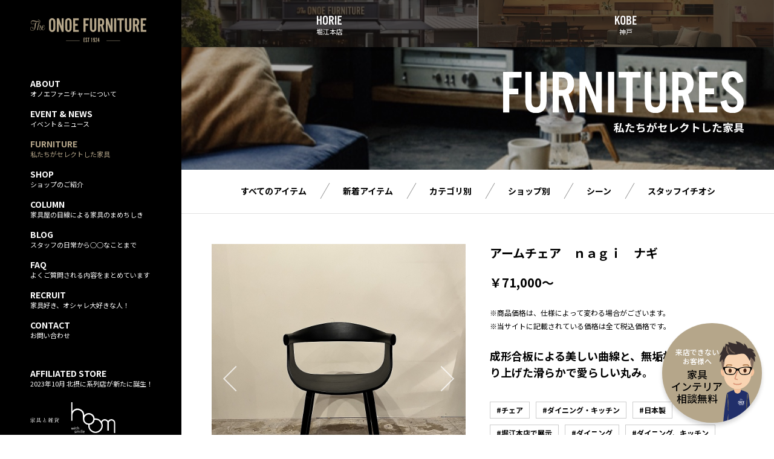

--- FILE ---
content_type: text/html; charset=UTF-8
request_url: https://www.onoe-furniture.co.jp/furniture/6719
body_size: 86936
content:
<!doctype html>
<html lang="ja">
<head>
    <meta charset="UTF-8">
    <meta http-equiv="X-UA-Compatible" content="ie=edge">
                <link href="https://fonts.googleapis.com/css?family=Noto+Sans+JP:400,500,700" rel="stylesheet">
	<link rel="stylesheet" href="https://use.typekit.net/fgq7pau.css">
    <link rel="stylesheet" href="https://www.onoe-furniture.co.jp/wp-content/themes/onoefurniture/assets/css/reset.css">
    
    <link rel="stylesheet" href="/wp-content/themes/onoefurniture/style.css?v=202511211811">
    
	<link rel="stylesheet" href="https://www.onoe-furniture.co.jp/wp-content/themes/onoefurniture/style_add/style.css?v=20251121182741">
    <link href="https://www.onoe-furniture.co.jp/wp-content/themes/onoefurniture/assets/js/slick/slick-theme.css" rel="stylesheet">
    <link href="https://www.onoe-furniture.co.jp/wp-content/themes/onoefurniture/assets/js/slick/slick.css" rel="stylesheet">
    <link href="https://www.onoe-furniture.co.jp/wp-content/themes/onoefurniture/assets/js/vendor/fixedsticky/fixedsticky.css" rel="stylesheet">
	    <link rel="stylesheet" href="https://www.onoe-furniture.co.jp/wp-content/themes/onoefurniture/assets/js/vendor/aha_fader/aha_fader.css">

    <!-- Global site tag (gtag.js) - Google Analytics -->
    <script async src="https://www.googletagmanager.com/gtag/js?id=UA-35051019-1"></script>
    <script>
        window.dataLayer = window.dataLayer || [];
        function gtag(){dataLayer.push(arguments);}
        gtag('js', new Date());

        gtag('config', 'UA-35051019-1');
    </script>

    <script async src="https://www.googletagmanager.com/gtag/js?id=UA-35051019-2"></script>
    <script>
        window.dataLayer = window.dataLayer || [];
        function gtag(){dataLayer.push(arguments);}
        gtag('js', new Date());

        gtag('config', 'UA-35051019-2');
    </script>

    <!-- Global site tag (gtag.js) - Google Ads: 711782686 -->
    <script async src="https://www.googletagmanager.com/gtag/js?id=AW-711782686"></script>
    <script>
        window.dataLayer = window.dataLayer || [];
        function gtag(){dataLayer.push(arguments);}
        gtag('js', new Date());
        gtag('config', 'AW-711782686');
    </script>

    <style>
		*,
		html, body, div, span, applet, object, iframe, h1, h2, h3, h4, h5, h6, p, blockquote, pre, a, abbr, acronym, address, big, cite, code, del, dfn, em, img, ins, kbd, q, s, samp, small, strike, strong, sub, sup, tt, var, b, u, i, center, dl, dt, dd, ol, ul, li, fieldset, form, label, legend, table, caption, tbody, tfoot, thead, tr, th, td, article, aside, canvas, details, embed, figure, figcaption, footer, header, hgroup, menu, nav, output, ruby, section, summary, time, mark, audio, video{
			font-family: 'Noto Sans JP', sans-serif;
		}
	</style>
    <script src="https://cdn.jsdelivr.net/npm/jquery@3/dist/jquery.min.js"></script>
    <script src="https://www.onoe-furniture.co.jp/wp-content/themes/onoefurniture/assets/js/vendor/jquery.matchHeight-min.js"></script>
    <style>
        @media (min-width: 767px){
            #header {
                position: sticky;
                top: 0;
                z-index: 10;
            }
            #shop--nav,
            #common--pagenav,
            #furniture_nav{
                top: 78px;
                position: sticky;
            }
        }
    </style>
    <title>アームチェア ｎａｇｉ ナギ - オノエファニチャー</title>
	<style>img:is([sizes="auto" i], [sizes^="auto," i]) { contain-intrinsic-size: 3000px 1500px }</style>
	
		<!-- All in One SEO 4.8.2 - aioseo.com -->
	<meta name="robots" content="max-image-preview:large" />
	<link rel="canonical" href="https://www.onoe-furniture.co.jp/furniture/6719" />
	<meta name="generator" content="All in One SEO (AIOSEO) 4.8.2" />
		<meta property="og:locale" content="ja_JP" />
		<meta property="og:site_name" content="オノエファニチャー -" />
		<meta property="og:type" content="product" />
		<meta property="og:title" content="アームチェア ｎａｇｉ ナギ - オノエファニチャー" />
		<meta property="og:url" content="https://www.onoe-furniture.co.jp/furniture/6719" />
		<meta property="og:image" content="https://www.onoe-furniture.co.jp/wp-content/themes/onoefurniture/assets/images/share_facebook.jpg" />
		<meta property="og:image:secure_url" content="https://www.onoe-furniture.co.jp/wp-content/themes/onoefurniture/assets/images/share_facebook.jpg" />
		<meta name="twitter:card" content="summary" />
		<meta name="twitter:title" content="アームチェア ｎａｇｉ ナギ - オノエファニチャー" />
		<meta name="twitter:image" content="https://www.onoe-furniture.co.jp/wp-content/themes/onoefurniture/assets/images/share_facebook.jpg" />
		<script type="application/ld+json" class="aioseo-schema">
			{"@context":"https:\/\/schema.org","@graph":[{"@type":"BreadcrumbList","@id":"https:\/\/www.onoe-furniture.co.jp\/furniture\/6719#breadcrumblist","itemListElement":[{"@type":"ListItem","@id":"https:\/\/www.onoe-furniture.co.jp\/#listItem","position":1,"name":"\u5bb6","item":"https:\/\/www.onoe-furniture.co.jp\/","nextItem":{"@type":"ListItem","@id":"https:\/\/www.onoe-furniture.co.jp\/furniture\/6719#listItem","name":"\u30a2\u30fc\u30e0\u30c1\u30a7\u30a2\u3000\uff4e\uff41\uff47\uff49\u3000\u30ca\u30ae"}},{"@type":"ListItem","@id":"https:\/\/www.onoe-furniture.co.jp\/furniture\/6719#listItem","position":2,"name":"\u30a2\u30fc\u30e0\u30c1\u30a7\u30a2\u3000\uff4e\uff41\uff47\uff49\u3000\u30ca\u30ae","previousItem":{"@type":"ListItem","@id":"https:\/\/www.onoe-furniture.co.jp\/#listItem","name":"\u5bb6"}}]},{"@type":"Organization","@id":"https:\/\/www.onoe-furniture.co.jp\/#organization","name":"\u30aa\u30ce\u30a8\u30d5\u30a1\u30cb\u30c1\u30e3\u30fc","url":"https:\/\/www.onoe-furniture.co.jp\/"},{"@type":"WebPage","@id":"https:\/\/www.onoe-furniture.co.jp\/furniture\/6719#webpage","url":"https:\/\/www.onoe-furniture.co.jp\/furniture\/6719","name":"\u30a2\u30fc\u30e0\u30c1\u30a7\u30a2 \uff4e\uff41\uff47\uff49 \u30ca\u30ae - \u30aa\u30ce\u30a8\u30d5\u30a1\u30cb\u30c1\u30e3\u30fc","inLanguage":"ja","isPartOf":{"@id":"https:\/\/www.onoe-furniture.co.jp\/#website"},"breadcrumb":{"@id":"https:\/\/www.onoe-furniture.co.jp\/furniture\/6719#breadcrumblist"},"image":{"@type":"ImageObject","url":"https:\/\/www.onoe-furniture.co.jp\/wp-content\/uploads\/2022\/10\/956654cdfb1f8d743516e254d55e31e4.jpg","@id":"https:\/\/www.onoe-furniture.co.jp\/furniture\/6719\/#mainImage","width":1024,"height":1024},"primaryImageOfPage":{"@id":"https:\/\/www.onoe-furniture.co.jp\/furniture\/6719#mainImage"},"datePublished":"2022-10-29T13:42:54+09:00","dateModified":"2025-10-20T14:07:05+09:00"},{"@type":"WebSite","@id":"https:\/\/www.onoe-furniture.co.jp\/#website","url":"https:\/\/www.onoe-furniture.co.jp\/","name":"\u30aa\u30ce\u30a8\u30d5\u30a1\u30cb\u30c1\u30e3\u30fc","inLanguage":"ja","publisher":{"@id":"https:\/\/www.onoe-furniture.co.jp\/#organization"}}]}
		</script>
		<!-- All in One SEO -->

<link rel="alternate" type="application/rss+xml" title="オノエファニチャー &raquo; フィード" href="https://www.onoe-furniture.co.jp/feed" />
<link rel="alternate" type="application/rss+xml" title="オノエファニチャー &raquo; コメントフィード" href="https://www.onoe-furniture.co.jp/comments/feed" />
<script type="text/javascript">
/* <![CDATA[ */
window._wpemojiSettings = {"baseUrl":"https:\/\/s.w.org\/images\/core\/emoji\/15.0.3\/72x72\/","ext":".png","svgUrl":"https:\/\/s.w.org\/images\/core\/emoji\/15.0.3\/svg\/","svgExt":".svg","source":{"concatemoji":"https:\/\/www.onoe-furniture.co.jp\/wp-includes\/js\/wp-emoji-release.min.js?ver=6.7.4"}};
/*! This file is auto-generated */
!function(i,n){var o,s,e;function c(e){try{var t={supportTests:e,timestamp:(new Date).valueOf()};sessionStorage.setItem(o,JSON.stringify(t))}catch(e){}}function p(e,t,n){e.clearRect(0,0,e.canvas.width,e.canvas.height),e.fillText(t,0,0);var t=new Uint32Array(e.getImageData(0,0,e.canvas.width,e.canvas.height).data),r=(e.clearRect(0,0,e.canvas.width,e.canvas.height),e.fillText(n,0,0),new Uint32Array(e.getImageData(0,0,e.canvas.width,e.canvas.height).data));return t.every(function(e,t){return e===r[t]})}function u(e,t,n){switch(t){case"flag":return n(e,"\ud83c\udff3\ufe0f\u200d\u26a7\ufe0f","\ud83c\udff3\ufe0f\u200b\u26a7\ufe0f")?!1:!n(e,"\ud83c\uddfa\ud83c\uddf3","\ud83c\uddfa\u200b\ud83c\uddf3")&&!n(e,"\ud83c\udff4\udb40\udc67\udb40\udc62\udb40\udc65\udb40\udc6e\udb40\udc67\udb40\udc7f","\ud83c\udff4\u200b\udb40\udc67\u200b\udb40\udc62\u200b\udb40\udc65\u200b\udb40\udc6e\u200b\udb40\udc67\u200b\udb40\udc7f");case"emoji":return!n(e,"\ud83d\udc26\u200d\u2b1b","\ud83d\udc26\u200b\u2b1b")}return!1}function f(e,t,n){var r="undefined"!=typeof WorkerGlobalScope&&self instanceof WorkerGlobalScope?new OffscreenCanvas(300,150):i.createElement("canvas"),a=r.getContext("2d",{willReadFrequently:!0}),o=(a.textBaseline="top",a.font="600 32px Arial",{});return e.forEach(function(e){o[e]=t(a,e,n)}),o}function t(e){var t=i.createElement("script");t.src=e,t.defer=!0,i.head.appendChild(t)}"undefined"!=typeof Promise&&(o="wpEmojiSettingsSupports",s=["flag","emoji"],n.supports={everything:!0,everythingExceptFlag:!0},e=new Promise(function(e){i.addEventListener("DOMContentLoaded",e,{once:!0})}),new Promise(function(t){var n=function(){try{var e=JSON.parse(sessionStorage.getItem(o));if("object"==typeof e&&"number"==typeof e.timestamp&&(new Date).valueOf()<e.timestamp+604800&&"object"==typeof e.supportTests)return e.supportTests}catch(e){}return null}();if(!n){if("undefined"!=typeof Worker&&"undefined"!=typeof OffscreenCanvas&&"undefined"!=typeof URL&&URL.createObjectURL&&"undefined"!=typeof Blob)try{var e="postMessage("+f.toString()+"("+[JSON.stringify(s),u.toString(),p.toString()].join(",")+"));",r=new Blob([e],{type:"text/javascript"}),a=new Worker(URL.createObjectURL(r),{name:"wpTestEmojiSupports"});return void(a.onmessage=function(e){c(n=e.data),a.terminate(),t(n)})}catch(e){}c(n=f(s,u,p))}t(n)}).then(function(e){for(var t in e)n.supports[t]=e[t],n.supports.everything=n.supports.everything&&n.supports[t],"flag"!==t&&(n.supports.everythingExceptFlag=n.supports.everythingExceptFlag&&n.supports[t]);n.supports.everythingExceptFlag=n.supports.everythingExceptFlag&&!n.supports.flag,n.DOMReady=!1,n.readyCallback=function(){n.DOMReady=!0}}).then(function(){return e}).then(function(){var e;n.supports.everything||(n.readyCallback(),(e=n.source||{}).concatemoji?t(e.concatemoji):e.wpemoji&&e.twemoji&&(t(e.twemoji),t(e.wpemoji)))}))}((window,document),window._wpemojiSettings);
/* ]]> */
</script>
<style id='wp-emoji-styles-inline-css' type='text/css'>

	img.wp-smiley, img.emoji {
		display: inline !important;
		border: none !important;
		box-shadow: none !important;
		height: 1em !important;
		width: 1em !important;
		margin: 0 0.07em !important;
		vertical-align: -0.1em !important;
		background: none !important;
		padding: 0 !important;
	}
</style>
<link rel='stylesheet' id='wp-block-library-css' href='https://www.onoe-furniture.co.jp/wp-includes/css/dist/block-library/style.min.css?ver=6.7.4' type='text/css' media='all' />
<style id='safe-svg-svg-icon-style-inline-css' type='text/css'>
.safe-svg-cover{text-align:center}.safe-svg-cover .safe-svg-inside{display:inline-block;max-width:100%}.safe-svg-cover svg{height:100%;max-height:100%;max-width:100%;width:100%}

</style>
<style id='classic-theme-styles-inline-css' type='text/css'>
/*! This file is auto-generated */
.wp-block-button__link{color:#fff;background-color:#32373c;border-radius:9999px;box-shadow:none;text-decoration:none;padding:calc(.667em + 2px) calc(1.333em + 2px);font-size:1.125em}.wp-block-file__button{background:#32373c;color:#fff;text-decoration:none}
</style>
<style id='global-styles-inline-css' type='text/css'>
:root{--wp--preset--aspect-ratio--square: 1;--wp--preset--aspect-ratio--4-3: 4/3;--wp--preset--aspect-ratio--3-4: 3/4;--wp--preset--aspect-ratio--3-2: 3/2;--wp--preset--aspect-ratio--2-3: 2/3;--wp--preset--aspect-ratio--16-9: 16/9;--wp--preset--aspect-ratio--9-16: 9/16;--wp--preset--color--black: #000000;--wp--preset--color--cyan-bluish-gray: #abb8c3;--wp--preset--color--white: #ffffff;--wp--preset--color--pale-pink: #f78da7;--wp--preset--color--vivid-red: #cf2e2e;--wp--preset--color--luminous-vivid-orange: #ff6900;--wp--preset--color--luminous-vivid-amber: #fcb900;--wp--preset--color--light-green-cyan: #7bdcb5;--wp--preset--color--vivid-green-cyan: #00d084;--wp--preset--color--pale-cyan-blue: #8ed1fc;--wp--preset--color--vivid-cyan-blue: #0693e3;--wp--preset--color--vivid-purple: #9b51e0;--wp--preset--gradient--vivid-cyan-blue-to-vivid-purple: linear-gradient(135deg,rgba(6,147,227,1) 0%,rgb(155,81,224) 100%);--wp--preset--gradient--light-green-cyan-to-vivid-green-cyan: linear-gradient(135deg,rgb(122,220,180) 0%,rgb(0,208,130) 100%);--wp--preset--gradient--luminous-vivid-amber-to-luminous-vivid-orange: linear-gradient(135deg,rgba(252,185,0,1) 0%,rgba(255,105,0,1) 100%);--wp--preset--gradient--luminous-vivid-orange-to-vivid-red: linear-gradient(135deg,rgba(255,105,0,1) 0%,rgb(207,46,46) 100%);--wp--preset--gradient--very-light-gray-to-cyan-bluish-gray: linear-gradient(135deg,rgb(238,238,238) 0%,rgb(169,184,195) 100%);--wp--preset--gradient--cool-to-warm-spectrum: linear-gradient(135deg,rgb(74,234,220) 0%,rgb(151,120,209) 20%,rgb(207,42,186) 40%,rgb(238,44,130) 60%,rgb(251,105,98) 80%,rgb(254,248,76) 100%);--wp--preset--gradient--blush-light-purple: linear-gradient(135deg,rgb(255,206,236) 0%,rgb(152,150,240) 100%);--wp--preset--gradient--blush-bordeaux: linear-gradient(135deg,rgb(254,205,165) 0%,rgb(254,45,45) 50%,rgb(107,0,62) 100%);--wp--preset--gradient--luminous-dusk: linear-gradient(135deg,rgb(255,203,112) 0%,rgb(199,81,192) 50%,rgb(65,88,208) 100%);--wp--preset--gradient--pale-ocean: linear-gradient(135deg,rgb(255,245,203) 0%,rgb(182,227,212) 50%,rgb(51,167,181) 100%);--wp--preset--gradient--electric-grass: linear-gradient(135deg,rgb(202,248,128) 0%,rgb(113,206,126) 100%);--wp--preset--gradient--midnight: linear-gradient(135deg,rgb(2,3,129) 0%,rgb(40,116,252) 100%);--wp--preset--font-size--small: 13px;--wp--preset--font-size--medium: 20px;--wp--preset--font-size--large: 36px;--wp--preset--font-size--x-large: 42px;--wp--preset--spacing--20: 0.44rem;--wp--preset--spacing--30: 0.67rem;--wp--preset--spacing--40: 1rem;--wp--preset--spacing--50: 1.5rem;--wp--preset--spacing--60: 2.25rem;--wp--preset--spacing--70: 3.38rem;--wp--preset--spacing--80: 5.06rem;--wp--preset--shadow--natural: 6px 6px 9px rgba(0, 0, 0, 0.2);--wp--preset--shadow--deep: 12px 12px 50px rgba(0, 0, 0, 0.4);--wp--preset--shadow--sharp: 6px 6px 0px rgba(0, 0, 0, 0.2);--wp--preset--shadow--outlined: 6px 6px 0px -3px rgba(255, 255, 255, 1), 6px 6px rgba(0, 0, 0, 1);--wp--preset--shadow--crisp: 6px 6px 0px rgba(0, 0, 0, 1);}:where(.is-layout-flex){gap: 0.5em;}:where(.is-layout-grid){gap: 0.5em;}body .is-layout-flex{display: flex;}.is-layout-flex{flex-wrap: wrap;align-items: center;}.is-layout-flex > :is(*, div){margin: 0;}body .is-layout-grid{display: grid;}.is-layout-grid > :is(*, div){margin: 0;}:where(.wp-block-columns.is-layout-flex){gap: 2em;}:where(.wp-block-columns.is-layout-grid){gap: 2em;}:where(.wp-block-post-template.is-layout-flex){gap: 1.25em;}:where(.wp-block-post-template.is-layout-grid){gap: 1.25em;}.has-black-color{color: var(--wp--preset--color--black) !important;}.has-cyan-bluish-gray-color{color: var(--wp--preset--color--cyan-bluish-gray) !important;}.has-white-color{color: var(--wp--preset--color--white) !important;}.has-pale-pink-color{color: var(--wp--preset--color--pale-pink) !important;}.has-vivid-red-color{color: var(--wp--preset--color--vivid-red) !important;}.has-luminous-vivid-orange-color{color: var(--wp--preset--color--luminous-vivid-orange) !important;}.has-luminous-vivid-amber-color{color: var(--wp--preset--color--luminous-vivid-amber) !important;}.has-light-green-cyan-color{color: var(--wp--preset--color--light-green-cyan) !important;}.has-vivid-green-cyan-color{color: var(--wp--preset--color--vivid-green-cyan) !important;}.has-pale-cyan-blue-color{color: var(--wp--preset--color--pale-cyan-blue) !important;}.has-vivid-cyan-blue-color{color: var(--wp--preset--color--vivid-cyan-blue) !important;}.has-vivid-purple-color{color: var(--wp--preset--color--vivid-purple) !important;}.has-black-background-color{background-color: var(--wp--preset--color--black) !important;}.has-cyan-bluish-gray-background-color{background-color: var(--wp--preset--color--cyan-bluish-gray) !important;}.has-white-background-color{background-color: var(--wp--preset--color--white) !important;}.has-pale-pink-background-color{background-color: var(--wp--preset--color--pale-pink) !important;}.has-vivid-red-background-color{background-color: var(--wp--preset--color--vivid-red) !important;}.has-luminous-vivid-orange-background-color{background-color: var(--wp--preset--color--luminous-vivid-orange) !important;}.has-luminous-vivid-amber-background-color{background-color: var(--wp--preset--color--luminous-vivid-amber) !important;}.has-light-green-cyan-background-color{background-color: var(--wp--preset--color--light-green-cyan) !important;}.has-vivid-green-cyan-background-color{background-color: var(--wp--preset--color--vivid-green-cyan) !important;}.has-pale-cyan-blue-background-color{background-color: var(--wp--preset--color--pale-cyan-blue) !important;}.has-vivid-cyan-blue-background-color{background-color: var(--wp--preset--color--vivid-cyan-blue) !important;}.has-vivid-purple-background-color{background-color: var(--wp--preset--color--vivid-purple) !important;}.has-black-border-color{border-color: var(--wp--preset--color--black) !important;}.has-cyan-bluish-gray-border-color{border-color: var(--wp--preset--color--cyan-bluish-gray) !important;}.has-white-border-color{border-color: var(--wp--preset--color--white) !important;}.has-pale-pink-border-color{border-color: var(--wp--preset--color--pale-pink) !important;}.has-vivid-red-border-color{border-color: var(--wp--preset--color--vivid-red) !important;}.has-luminous-vivid-orange-border-color{border-color: var(--wp--preset--color--luminous-vivid-orange) !important;}.has-luminous-vivid-amber-border-color{border-color: var(--wp--preset--color--luminous-vivid-amber) !important;}.has-light-green-cyan-border-color{border-color: var(--wp--preset--color--light-green-cyan) !important;}.has-vivid-green-cyan-border-color{border-color: var(--wp--preset--color--vivid-green-cyan) !important;}.has-pale-cyan-blue-border-color{border-color: var(--wp--preset--color--pale-cyan-blue) !important;}.has-vivid-cyan-blue-border-color{border-color: var(--wp--preset--color--vivid-cyan-blue) !important;}.has-vivid-purple-border-color{border-color: var(--wp--preset--color--vivid-purple) !important;}.has-vivid-cyan-blue-to-vivid-purple-gradient-background{background: var(--wp--preset--gradient--vivid-cyan-blue-to-vivid-purple) !important;}.has-light-green-cyan-to-vivid-green-cyan-gradient-background{background: var(--wp--preset--gradient--light-green-cyan-to-vivid-green-cyan) !important;}.has-luminous-vivid-amber-to-luminous-vivid-orange-gradient-background{background: var(--wp--preset--gradient--luminous-vivid-amber-to-luminous-vivid-orange) !important;}.has-luminous-vivid-orange-to-vivid-red-gradient-background{background: var(--wp--preset--gradient--luminous-vivid-orange-to-vivid-red) !important;}.has-very-light-gray-to-cyan-bluish-gray-gradient-background{background: var(--wp--preset--gradient--very-light-gray-to-cyan-bluish-gray) !important;}.has-cool-to-warm-spectrum-gradient-background{background: var(--wp--preset--gradient--cool-to-warm-spectrum) !important;}.has-blush-light-purple-gradient-background{background: var(--wp--preset--gradient--blush-light-purple) !important;}.has-blush-bordeaux-gradient-background{background: var(--wp--preset--gradient--blush-bordeaux) !important;}.has-luminous-dusk-gradient-background{background: var(--wp--preset--gradient--luminous-dusk) !important;}.has-pale-ocean-gradient-background{background: var(--wp--preset--gradient--pale-ocean) !important;}.has-electric-grass-gradient-background{background: var(--wp--preset--gradient--electric-grass) !important;}.has-midnight-gradient-background{background: var(--wp--preset--gradient--midnight) !important;}.has-small-font-size{font-size: var(--wp--preset--font-size--small) !important;}.has-medium-font-size{font-size: var(--wp--preset--font-size--medium) !important;}.has-large-font-size{font-size: var(--wp--preset--font-size--large) !important;}.has-x-large-font-size{font-size: var(--wp--preset--font-size--x-large) !important;}
:where(.wp-block-post-template.is-layout-flex){gap: 1.25em;}:where(.wp-block-post-template.is-layout-grid){gap: 1.25em;}
:where(.wp-block-columns.is-layout-flex){gap: 2em;}:where(.wp-block-columns.is-layout-grid){gap: 2em;}
:root :where(.wp-block-pullquote){font-size: 1.5em;line-height: 1.6;}
</style>
<link rel="EditURI" type="application/rsd+xml" title="RSD" href="https://www.onoe-furniture.co.jp/xmlrpc.php?rsd" />
<meta name="generator" content="WordPress 6.7.4" />
<link rel='shortlink' href='https://www.onoe-furniture.co.jp/?p=6719' />
</head>
<body class="furniture-template-default single single-furniture postid-6719">
    <div id="body_wrap">
        <main id="body_main">

            <header id="header">
                <nav>
                    <ul class="header_menus flex">
						<li id="nav_horie"><a href="https://www.onoe-furniture.co.jp/shops/horie/"><em><img src="https://www.onoe-furniture.co.jp/wp-content/themes/onoefurniture/assets/images/common/nav_shop_horie.svg" alt=""></em><span>堀江本店</span></a></li>
						<li id="nav_kobe"><a href="https://www.onoe-furniture.co.jp/shops/kobe/"><em><img src="https://www.onoe-furniture.co.jp/wp-content/themes/onoefurniture/assets/images/common/nav_shop_kobe.svg" alt=""></em><span>神戸</span></a></li>
                    </ul>
                </nav>
            </header>

    <section class="cate_title cate_title--furniture">
        <h1 class="cate_title_name"><img src="https://www.onoe-furniture.co.jp/wp-content/themes/onoefurniture/assets/images/furnitures/title_furnitures_en.svg" alt="FURNITURES"></h1>
        <p class="cate_title_copy"><img src="https://www.onoe-furniture.co.jp/wp-content/themes/onoefurniture/assets/images/furnitures/title_furnitures_ja.svg" alt="私達がセレクトした家具"></p>
    </section>

<nav id="furniture_nav" class="fixedsticky">
    <ul class="flex">
        <li><a id="furniture_nav_item--all" href="https://www.onoe-furniture.co.jp/furniture">すべてのアイテム</a></li>
        <li><a id="furniture_nav_item--new" href="https://www.onoe-furniture.co.jp/furniture_new">新着アイテム</a></li>
        <li><span id="furniture_nav_item--category" data-subnav="category">カテゴリ別</span></li>
        <li><a id="furniture_nav_item--shop" href="https://www.onoe-furniture.co.jp/furniture_shop">ショップ別</a></li>
<!--        <li><span id="furniture_nav_item--style" data-subnav="style">スタイル</span></li>-->
        <li><span id="furniture_nav_item--scene" data-subnav="scene">シーン</span></li>
        <li><a id="furniture_nav_item--recommend" href="https://www.onoe-furniture.co.jp/furniture_recommend">スタッフイチオシ</a></li>
    </ul>
</nav>
<nav id="furniture_subnav">
<div id="furniture_subnav--category" class="furniture_subnav_inner">
    <ul>
        <li><a href="https://www.onoe-furniture.co.jp/furniture/furniture_category/sofa">
                    <p class="furniture_subnav_img" style="background-image: url('https://www.onoe-furniture.co.jp/wp-content/uploads/2020/01/icn_sofa.svg');">&nbsp;</p>
                    <p class="furniture_subnav_label">ソファ</p>
                    </a></li><li><a href="https://www.onoe-furniture.co.jp/furniture/furniture_category/dining_table">
                    <p class="furniture_subnav_img" style="background-image: url('https://www.onoe-furniture.co.jp/wp-content/uploads/2020/01/icn_table.svg');">&nbsp;</p>
                    <p class="furniture_subnav_label">テーブル</p>
                    </a></li><li><a href="https://www.onoe-furniture.co.jp/furniture/furniture_category/dining_board">
                    <p class="furniture_subnav_img" style="background-image: url('https://www.onoe-furniture.co.jp/wp-content/uploads/2020/01/icn_dining.svg');">&nbsp;</p>
                    <p class="furniture_subnav_label">ダイニングボード</p>
                    </a></li><li><a href="https://www.onoe-furniture.co.jp/furniture/furniture_category/living_board">
                    <p class="furniture_subnav_img" style="background-image: url('https://www.onoe-furniture.co.jp/wp-content/uploads/2020/01/icn_tvboard.svg');">&nbsp;</p>
                    <p class="furniture_subnav_label">TV・リビングボード</p>
                    </a></li><li><a href="https://www.onoe-furniture.co.jp/furniture/furniture_category/chair">
                    <p class="furniture_subnav_img" style="background-image: url('https://www.onoe-furniture.co.jp/wp-content/uploads/2020/01/icn_chair.svg');">&nbsp;</p>
                    <p class="furniture_subnav_label">チェア</p>
                    </a></li><li><a href="https://www.onoe-furniture.co.jp/furniture/furniture_category/desk">
                    <p class="furniture_subnav_img" style="background-image: url('https://www.onoe-furniture.co.jp/wp-content/uploads/2020/12/icn_desk.svg');">&nbsp;</p>
                    <p class="furniture_subnav_label">デスク</p>
                    </a></li><li><a href="https://www.onoe-furniture.co.jp/furniture/furniture_category/bed">
                    <p class="furniture_subnav_img" style="background-image: url('https://www.onoe-furniture.co.jp/wp-content/uploads/2020/01/icn_bed.svg');">&nbsp;</p>
                    <p class="furniture_subnav_label">ベッド</p>
                    </a></li><li><a href="https://www.onoe-furniture.co.jp/furniture/furniture_category/shelf">
                    <p class="furniture_subnav_img" style="background-image: url('https://www.onoe-furniture.co.jp/wp-content/uploads/2020/01/icn_shelf.svg');">&nbsp;</p>
                    <p class="furniture_subnav_label">シェルフ</p>
                    </a></li><li><a href="https://www.onoe-furniture.co.jp/furniture/furniture_category/chest">
                    <p class="furniture_subnav_img" style="background-image: url('https://www.onoe-furniture.co.jp/wp-content/uploads/2020/01/icn_chest.svg');">&nbsp;</p>
                    <p class="furniture_subnav_label">チェスト</p>
                    </a></li><li><a href="https://www.onoe-furniture.co.jp/furniture/furniture_category/kotatsu">
                    <p class="furniture_subnav_img" style="background-image: url('https://www.onoe-furniture.co.jp/wp-content/uploads/2020/01/icn_kotatsu.svg');">&nbsp;</p>
                    <p class="furniture_subnav_label">こたつ</p>
                    </a></li><li><a href="https://www.onoe-furniture.co.jp/furniture/furniture_category/zakka">
                    <p class="furniture_subnav_img" style="background-image: url('https://www.onoe-furniture.co.jp/wp-content/uploads/2020/01/icn_zakka.svg');">&nbsp;</p>
                    <p class="furniture_subnav_label">雑貨</p>
                    </a></li><li><a href="https://www.onoe-furniture.co.jp/furniture/furniture_category/light_rug">
                    <p class="furniture_subnav_img" style="background-image: url('https://www.onoe-furniture.co.jp/wp-content/uploads/2024/12/icn_light.svg');">&nbsp;</p>
                    <p class="furniture_subnav_label">照明・ラグ</p>
                    </a></li>    </ul>
</div>
<div id="furniture_subnav--scene" class="furniture_subnav_inner">
    <ul>
        <li><a href="https://www.onoe-furniture.co.jp/furniture/scene/living">
                    <p class="furniture_subnav_img" style="background-image: url('https://www.onoe-furniture.co.jp/wp-content/uploads/2020/01/scene1@2x.jpg');">&nbsp;</p>
                    <p class="furniture_subnav_label">リビング</p>
                    </a></li><li><a href="https://www.onoe-furniture.co.jp/furniture/scene/bedroom">
                    <p class="furniture_subnav_img" style="background-image: url('https://www.onoe-furniture.co.jp/wp-content/uploads/2020/01/scene3@2x.jpg');">&nbsp;</p>
                    <p class="furniture_subnav_label">ベッドルーム</p>
                    </a></li><li><a href="https://www.onoe-furniture.co.jp/furniture/scene/dining_kitchen">
                    <p class="furniture_subnav_img" style="background-image: url('https://www.onoe-furniture.co.jp/wp-content/uploads/2020/01/scene2@2x.jpg');">&nbsp;</p>
                    <p class="furniture_subnav_label">ダイニング・キッチン</p>
                    </a></li><li><a href="https://www.onoe-furniture.co.jp/furniture/scene/other">
                    <p class="furniture_subnav_img" style="background-image: url('https://www.onoe-furniture.co.jp/wp-content/uploads/2020/01/scene4@2x.jpg');">&nbsp;</p>
                    <p class="furniture_subnav_label">その他</p>
                    </a></li>    </ul>
</div>
    </nav>
<script>
    $(function(){
        var is_mobile = false;
        if( $('#sidebar').css('display')=='none') {
            is_mobile = true;
        }
        // if (is_mobile == true) {
            $('[data-subnav]').click(function(){
                $('.js-active[data-subnav]').removeClass('js-active');
                if(document.getElementById('furniture_subnav').className == 'js-open-'+$(this).data('subnav')){
                    document.getElementById('furniture_subnav').className = '';
                }else{
                    $(this).addClass('js-active');
                    document.getElementById('furniture_subnav').className = '';
                    document.getElementById('furniture_subnav').className = 'js-open-'+$(this).data('subnav');
                }
            });
        if (is_mobile == true) {
        }else{
            //PC
            $('[data-subnav]').hover(function(){
                document.getElementById('furniture_subnav').className = '';
                document.getElementById('furniture_subnav').className = 'js-open-'+$(this).data('subnav');
            });
        }

    });
</script>

	   		<!--
        <nav id="breadcrumbs">
			<ul>
				<li><a href="#">TOP PAGE</a></li>
				<li><a href="https://www.onoe-furniture.co.jp/furniture">furniture</a></li>
				<li>アームチェア　ｎａｇｉ　ナギ</li>
			</ul>
		</nav>
         -->
         
<div id="furniture_layout_vertical" class="furniture_layout clearfix">
    <div class="flex wrap">
        <section id="furniture_images">
            <div id="furniture_slideimgs">
                <div class="furniture_slideimg js-modal_open" data-imgurl="https://www.onoe-furniture.co.jp/wp-content/uploads/2022/10/3a4cfa6a6f6f1e3a8c92fd8fb33548ba.jpg" style="background-image:url('https://www.onoe-furniture.co.jp/wp-content/uploads/2022/10/3a4cfa6a6f6f1e3a8c92fd8fb33548ba.jpg');">&nbsp;</div><div class="furniture_slideimg js-modal_open" data-imgurl="https://www.onoe-furniture.co.jp/wp-content/uploads/2022/10/956654cdfb1f8d743516e254d55e31e4.jpg" style="background-image:url('https://www.onoe-furniture.co.jp/wp-content/uploads/2022/10/956654cdfb1f8d743516e254d55e31e4.jpg');">&nbsp;</div><div class="furniture_slideimg js-modal_open" data-imgurl="https://www.onoe-furniture.co.jp/wp-content/uploads/2022/10/2d490993ade2d40ae45efe05da4abbe4.jpg" style="background-image:url('https://www.onoe-furniture.co.jp/wp-content/uploads/2022/10/2d490993ade2d40ae45efe05da4abbe4.jpg');">&nbsp;</div><div class="furniture_slideimg js-modal_open" data-imgurl="https://www.onoe-furniture.co.jp/wp-content/uploads/2022/10/122d808818217f1cce2165cea030f007.jpg" style="background-image:url('https://www.onoe-furniture.co.jp/wp-content/uploads/2022/10/122d808818217f1cce2165cea030f007.jpg');">&nbsp;</div><div class="furniture_slideimg js-modal_open" data-imgurl="https://www.onoe-furniture.co.jp/wp-content/uploads/2022/10/90b2c8cc4b2d04b78873a87325525863.jpg" style="background-image:url('https://www.onoe-furniture.co.jp/wp-content/uploads/2022/10/90b2c8cc4b2d04b78873a87325525863.jpg');">&nbsp;</div><div class="furniture_slideimg js-modal_open" data-imgurl="https://www.onoe-furniture.co.jp/wp-content/uploads/2022/10/6f992ac0968072b36fa13c2acb52f3cc.jpg" style="background-image:url('https://www.onoe-furniture.co.jp/wp-content/uploads/2022/10/6f992ac0968072b36fa13c2acb52f3cc.jpg');">&nbsp;</div><div class="furniture_slideimg js-modal_open" data-imgurl="https://www.onoe-furniture.co.jp/wp-content/uploads/2022/10/39066af50474971905babe68b694a6c5.jpg" style="background-image:url('https://www.onoe-furniture.co.jp/wp-content/uploads/2022/10/39066af50474971905babe68b694a6c5.jpg');">&nbsp;</div><div class="furniture_slideimg js-modal_open" data-imgurl="https://www.onoe-furniture.co.jp/wp-content/uploads/2022/10/3321c31ad21b577399d36e6fffa35664.jpg" style="background-image:url('https://www.onoe-furniture.co.jp/wp-content/uploads/2022/10/3321c31ad21b577399d36e6fffa35664.jpg');">&nbsp;</div><div class="furniture_slideimg js-modal_open" data-imgurl="https://www.onoe-furniture.co.jp/wp-content/uploads/2022/10/d634406799195c03b2bf639150d7f276.jpg" style="background-image:url('https://www.onoe-furniture.co.jp/wp-content/uploads/2022/10/d634406799195c03b2bf639150d7f276.jpg');">&nbsp;</div><div class="furniture_slideimg js-modal_open" data-imgurl="https://www.onoe-furniture.co.jp/wp-content/uploads/2022/10/049447cf5ce4e94d99ffb9efe3bc18e7.jpg" style="background-image:url('https://www.onoe-furniture.co.jp/wp-content/uploads/2022/10/049447cf5ce4e94d99ffb9efe3bc18e7.jpg');">&nbsp;</div>            </div>
            <div id="furniture_images__thumbs">
                <p class="thumbnail_image thumbnail_image--active js-modal_open" style="background-image:url('https://www.onoe-furniture.co.jp/wp-content/uploads/2022/10/3a4cfa6a6f6f1e3a8c92fd8fb33548ba.jpg');"
                    data-slicknum="0"
                    data-imgurl="https://www.onoe-furniture.co.jp/wp-content/uploads/2022/10/3a4cfa6a6f6f1e3a8c92fd8fb33548ba.jpg"
>&nbsp;</p><p class="thumbnail_image thumbnail_image--active js-modal_open" style="background-image:url('https://www.onoe-furniture.co.jp/wp-content/uploads/2022/10/956654cdfb1f8d743516e254d55e31e4.jpg');"
                    data-slicknum="1"
                    data-imgurl="https://www.onoe-furniture.co.jp/wp-content/uploads/2022/10/956654cdfb1f8d743516e254d55e31e4.jpg"
>&nbsp;</p><p class="thumbnail_image thumbnail_image--active js-modal_open" style="background-image:url('https://www.onoe-furniture.co.jp/wp-content/uploads/2022/10/2d490993ade2d40ae45efe05da4abbe4.jpg');"
                    data-slicknum="2"
                    data-imgurl="https://www.onoe-furniture.co.jp/wp-content/uploads/2022/10/2d490993ade2d40ae45efe05da4abbe4.jpg"
>&nbsp;</p><p class="thumbnail_image thumbnail_image--active js-modal_open" style="background-image:url('https://www.onoe-furniture.co.jp/wp-content/uploads/2022/10/122d808818217f1cce2165cea030f007.jpg');"
                    data-slicknum="3"
                    data-imgurl="https://www.onoe-furniture.co.jp/wp-content/uploads/2022/10/122d808818217f1cce2165cea030f007.jpg"
>&nbsp;</p><p class="thumbnail_image thumbnail_image--active js-modal_open" style="background-image:url('https://www.onoe-furniture.co.jp/wp-content/uploads/2022/10/90b2c8cc4b2d04b78873a87325525863.jpg');"
                    data-slicknum="4"
                    data-imgurl="https://www.onoe-furniture.co.jp/wp-content/uploads/2022/10/90b2c8cc4b2d04b78873a87325525863.jpg"
>&nbsp;</p><p class="thumbnail_image thumbnail_image--active js-modal_open" style="background-image:url('https://www.onoe-furniture.co.jp/wp-content/uploads/2022/10/6f992ac0968072b36fa13c2acb52f3cc.jpg');"
                    data-slicknum="5"
                    data-imgurl="https://www.onoe-furniture.co.jp/wp-content/uploads/2022/10/6f992ac0968072b36fa13c2acb52f3cc.jpg"
>&nbsp;</p><p class="thumbnail_image thumbnail_image--active js-modal_open" style="background-image:url('https://www.onoe-furniture.co.jp/wp-content/uploads/2022/10/39066af50474971905babe68b694a6c5.jpg');"
                    data-slicknum="6"
                    data-imgurl="https://www.onoe-furniture.co.jp/wp-content/uploads/2022/10/39066af50474971905babe68b694a6c5.jpg"
>&nbsp;</p><p class="thumbnail_image thumbnail_image--active js-modal_open" style="background-image:url('https://www.onoe-furniture.co.jp/wp-content/uploads/2022/10/3321c31ad21b577399d36e6fffa35664.jpg');"
                    data-slicknum="7"
                    data-imgurl="https://www.onoe-furniture.co.jp/wp-content/uploads/2022/10/3321c31ad21b577399d36e6fffa35664.jpg"
>&nbsp;</p><p class="thumbnail_image thumbnail_image--active js-modal_open" style="background-image:url('https://www.onoe-furniture.co.jp/wp-content/uploads/2022/10/d634406799195c03b2bf639150d7f276.jpg');"
                    data-slicknum="8"
                    data-imgurl="https://www.onoe-furniture.co.jp/wp-content/uploads/2022/10/d634406799195c03b2bf639150d7f276.jpg"
>&nbsp;</p><p class="thumbnail_image thumbnail_image--active js-modal_open" style="background-image:url('https://www.onoe-furniture.co.jp/wp-content/uploads/2022/10/049447cf5ce4e94d99ffb9efe3bc18e7.jpg');"
                    data-slicknum="9"
                    data-imgurl="https://www.onoe-furniture.co.jp/wp-content/uploads/2022/10/049447cf5ce4e94d99ffb9efe3bc18e7.jpg"
>&nbsp;</p>            </div>
        </section>

        <section id="furniture_content">
            <h1>アームチェア　ｎａｇｉ　ナギ</h1>
            <p class="price">￥71,000～</p>
            <p class="note">※商品価格は、仕様によって変わる場合がございます。<br>
                ※当サイトに記載されている価格は全て税込価格です。</p>
            <h2>成形合板による美しい曲線と、無垢材を有機的に削り上げた滑らかで愛らしい丸み。</h2>

            <ul id="tags">
                <!--string(18) "furniture_category"
--><li><a href='https://www.onoe-furniture.co.jp/furniture/furniture_category/chair'>#チェア</a></li><!--string(5) "scene"
--><li><a href='https://www.onoe-furniture.co.jp/furniture/scene/dining_kitchen'>#ダイニング・キッチン</a></li><!--string(13) "furniture_tag"
--><li><a href='https://www.onoe-furniture.co.jp/furniture/furniture_tag/made_in_japan'>#日本製</a></li><li><a href='https://www.onoe-furniture.co.jp/furniture/furniture_tag/display_at_horie'>#堀江本店で展示</a></li><li><a href='https://www.onoe-furniture.co.jp/furniture/furniture_tag/%e3%83%80%e3%82%a4%e3%83%8b%e3%83%b3%e3%82%b0'>#ダイニング</a></li><li><a href='https://www.onoe-furniture.co.jp/furniture/furniture_tag/%e3%83%80%e3%82%a4%e3%83%8b%e3%83%b3%e3%82%b0%e3%80%81%e3%82%ad%e3%83%83%e3%83%81%e3%83%b3'>#ダイニング、キッチン</a></li>            </ul>

            <p>軽くて丈夫な成形合板を美しい曲線に仕上げております。国内外にてご活躍されている小林幹也さんがデザインを手掛けております。<br />
樹種・塗装カラーも豊富でお部屋に合わせてお選び頂けます。<br />
座面シート付きや、別売り座面クッションなど、板座以外にも対応可能。</p>
            <dl>
                <dt>商品仕様</dt>
                <dd>
                    <p>材質：ウォールナット　チェリー　オーク<br />
　　　※樹種・仕様により価格が異なります。<br />
納期：約30～40日　受注生産品<br />
産地：徳島県<br />
</p>
                </dd>
            </dl>

            <ul id="contact_btns">
                <li><a href="https://www.onoe-furniture.co.jp/contact/?genre=item&message=商品名：%E3%82%A2%E3%83%BC%E3%83%A0%E3%83%81%E3%82%A7%E3%82%A2%E3%80%80%EF%BD%8E%EF%BD%81%EF%BD%87%EF%BD%89%E3%80%80%E3%83%8A%E3%82%AE">商品のお問い合わせ</a></li>
                <li><a href="https://www.onoe-furniture.co.jp/online">ご購入のご相談</a></li>
            </ul>
        </section>
    </div>

    
    
    <section class="common_content">
        <div class="wrap">
        <h2>RECOMMEND <small class="sp_block">この商品を見ている人は下記商品も見ています</small></h2>
<!--        <div class="items flex">-->
            <div class='yarpp yarpp-related yarpp-related-website yarpp-template-yarpp-template-tof'>
            <div class="item">
            <a href="https://www.onoe-furniture.co.jp/furniture/6214">
                <div class="item__img" style="background-image:url(https://www.onoe-furniture.co.jp/wp-content/uploads/2022/04/a38ab0fd3f046b18074e3291c9bc5c09.jpg)"></div>
            </a>
            <p class="item__name"><a href="">ダイニングチェア　ＢＯＯＫＥＲ.Ｔ　ブッカー．Ｔ</a></p>
            <p class="item__price">￥36,000</p>
            <p class="item__desc">立ち座りと出入りのしやすさを兼ね備えたハーフアームチェア</p>
            <ul class="item__tags">
                <li><a href="https://www.onoe-furniture.co.jp/furniture/shop/horie">HORIE</a></li><li><a href="https://www.onoe-furniture.co.jp/furniture/shop/kobe">KOBE</a></li>            </ul>
        </div>
            <div class="item">
            <a href="https://www.onoe-furniture.co.jp/furniture/7041">
                <div class="item__img" style="background-image:url(https://www.onoe-furniture.co.jp/wp-content/uploads/2022/12/97a2d2e65a3ae7c00e4d8f8097ac558d.jpg)"></div>
            </a>
            <p class="item__name"><a href="">アイアンチェア　ＶＯＸ　ボックス</a></p>
            <p class="item__price">40,000～</p>
            <p class="item__desc">四角い座面が特徴的なチェア
高さがオーダー可能なのでダイニングチェアやバーチェアなどいろいろなシーンで大活躍</p>
            <ul class="item__tags">
                <li><a href="https://www.onoe-furniture.co.jp/furniture/shop/horie">HORIE</a></li><li><a href="https://www.onoe-furniture.co.jp/furniture/shop/kobe">KOBE</a></li>            </ul>
        </div>
            <div class="item">
            <a href="https://www.onoe-furniture.co.jp/furniture/7049">
                <div class="item__img" style="background-image:url(https://www.onoe-furniture.co.jp/wp-content/uploads/2022/12/ca077aefdeb1835581b6a32573046973-1.jpg)"></div>
            </a>
            <p class="item__name"><a href="">アームレスチェア　Ｋｏｔｉ　コティ</a></p>
            <p class="item__price">￥84,000～</p>
            <p class="item__desc">細部までこだわりが感じられるデザイン性の高いチェア
</p>
            <ul class="item__tags">
                <li><a href="https://www.onoe-furniture.co.jp/furniture/shop/horie">HORIE</a></li><li><a href="https://www.onoe-furniture.co.jp/furniture/shop/kobe">KOBE</a></li>            </ul>
        </div>
            <div class="item">
            <a href="https://www.onoe-furniture.co.jp/furniture/8449">
                <div class="item__img" style="background-image:url(https://www.onoe-furniture.co.jp/wp-content/uploads/2024/10/e12988a21a610d72ea2fc19144f3d08d.jpg)"></div>
            </a>
            <p class="item__name"><a href="">ダイニングチェア　アーチ</a></p>
            <p class="item__price">￥57,200～</p>
            <p class="item__desc">無垢材から削り出した丸みのある優しい手触りのチェア</p>
            <ul class="item__tags">
                <li><a href="https://www.onoe-furniture.co.jp/furniture/shop/horie">HORIE</a></li><li><a href="https://www.onoe-furniture.co.jp/furniture/shop/kobe">KOBE</a></li>            </ul>
        </div>
</div>
<!--
            <div class="item">
                <div class="item__img">
                    <span class="item__new" >NEW</span>
                    <img src="https://www.onoe-furniture.co.jp/wp-content/uploads/2019/01/55a920c913a500e12f7fffe399b885d0-390x390.jpg" alt="">
                </div>
                <p class="item__name">カウチソファ　Yell　エール</p>
                <p class="item__price">￥89,800（税込）</p>
                <p class="item__desc">エッジのパイピングがアクセントになるリビングダイニングソファ。足元はオーク材を使用し、お掃除ロボット対応。…</p>
                <ul class="item__tags">
                    <li><a href="#">IKEDA</a></li>
                </ul>
            </div>
            -->
        </div>

    </section>
    <section class="common_content">
        <div class="wrap">
            <h2>CHECKED ITEMS <small>最近チェックしたアイテム</small></h2>
            <div class="items flex">
                                <div class="item"></div>
                <div class="item"></div>
                <div class="item"></div>
                <!--
                <div class="item">
                    <div class="item__img">
                        <span class="item__new" >NEW</span>
                        <img src="https://www.onoe-furniture.co.jp/wp-content/uploads/2019/01/55a920c913a500e12f7fffe399b885d0-390x390.jpg" alt="">
                    </div>
                    <p class="item__name">カウチソファ　Yell　エール</p>
                    <p class="item__price">￥89,800（税込）</p>
                    <p class="item__desc">エッジのパイピングがアクセントになるリビングダイニングソファ。足元はオーク材を使用し、お掃除ロボット対応。…</p>
                    <ul class="item__tags">
                        <li><a href="#">HORIE</a></li>
                        <li><a href="#">TENNOJI</a></li>
                        <li><a href="#">IKEDA</a></li>
                    </ul>
                </div>
                -->
            </div>
        </div>
    </section>

</div>
         
         
<style>
.furniture_layout{
    border-bottom:1px solid #E2E2E2;
    margin-bottom: 50px;
}
#tag_cloud_wrap{
    margin:0 0 50px;
}
ul.tag_cloud{
    display:flex;
    justify-content: flex-start;
    /* margin:50px 0 0; */
    flex-wrap:wrap;
}
ul.tag_cloud li{
    display:inline-block;
    margin: 0 5px 5px 0;
}
ul.tag_cloud li a{
    font-weight: 500;
    text-decoration: none;
    position: relative;
    display: block;
    padding: 4px 6px 4px;
    border: 1px solid #CCCCCC;
    transition: all 0.3s;
}
ul.tag_cloud li a:before{
    content:"#";
    margin-right: 2px;
}
ul.tag_cloud li a:hover{
    border: 1px solid #000000;
    background-color: #000000;
    color: #FFFFFF;
}
ul.tag_cloud li{
    font-size: 12px;
}

#tag_cloud_wrap .more,
#tag_cloud_wrap .close{
    
    font-size: 13px;
    text-align:right;
    margin: px 0 0;
    text-decoration:underline;
    cursor:pointer;
}
#tag_cloud_wrap .more:hover,
#tag_cloud_wrap .close:hover{ text-decoration:none; }

#tag_cloud_wrap .more{display:block;}
#tag_cloud_wrap .close{ display:none;}
#tag_cloud_wrap.js-open .more{ display:none;}
#tag_cloud_wrap.js-open .close{ display:block;}

#tag_cloud_wrap li+li+li+li+li+li+li+li+li+li+li+li+li+li+li+li+li+li{
    display:none;
}
#tag_cloud_wrap.js-open li{
    display:inline-block !important;
}


@media (max-width: 767px){

.furniture_layout{
    margin-bottom: 20px;
}
    #tag_cloud_wrap{
        margin:0 0 30px;
        padding: 0 20px 0 30px;
    }
    ul.tag_cloud{
    }

    #tag_cloud_wrap li+li+li+li+li+li+li+li+li+li+li+li+li{
        display:none;
    }
    #tag_cloud_wrap.js-open li{
        display:inline-block !important;
    }
}


</style>

<section class="wrap wrap-tag">
    <div class="furniture-secttl">
        <h2>TAG ITEMS <small>タグから探す</small></h2>
    </div>
     <div  id="tag_cloud_wrap">
    <ul class="tag_cloud">
        <li><a href="https://www.onoe-furniture.co.jp/furniture/furniture_tag/made_in_japan">日本製</a></li><li><a href="https://www.onoe-furniture.co.jp/furniture/furniture_tag/display_at_horie">堀江本店で展示</a></li><li><a href="https://www.onoe-furniture.co.jp/furniture/furniture_tag/%e3%82%b3%e3%83%bc%e3%83%8a%e3%83%bc">コーナー</a></li><li><a href="https://www.onoe-furniture.co.jp/furniture/furniture_tag/%e3%82%ab%e3%82%a6%e3%83%81">カウチ</a></li><li><a href="https://www.onoe-furniture.co.jp/furniture/furniture_tag/%e3%83%ad%e3%83%bc%e3%83%90%e3%83%83%e3%82%af">ローバック</a></li><li><a href="https://www.onoe-furniture.co.jp/furniture/furniture_tag/%e3%82%aa%e3%83%bc%e3%82%af">オーク</a></li><li><a href="https://www.onoe-furniture.co.jp/furniture/furniture_tag/%e3%83%86%e3%83%bc%e3%83%96%e3%83%ab">テーブル</a></li><li><a href="https://www.onoe-furniture.co.jp/furniture/furniture_tag/%e3%83%80%e3%82%a4%e3%83%8b%e3%83%b3%e3%82%b0">ダイニング</a></li><li><a href="https://www.onoe-furniture.co.jp/furniture/furniture_tag/%e3%82%a2%e3%82%a4%e3%82%a2%e3%83%b3%e8%84%9a">アイアン脚</a></li><li><a href="https://www.onoe-furniture.co.jp/furniture/furniture_tag/%e3%82%aa%e3%83%bc%e3%83%80%e3%83%bc%e5%af%be%e5%bf%9c">オーダー対応</a></li><li><a href="https://www.onoe-furniture.co.jp/furniture/furniture_tag/%e3%82%b3%e3%83%b3%e3%83%91%e3%82%af%e3%83%88">コンパクト</a></li><li><a href="https://www.onoe-furniture.co.jp/furniture/furniture_tag/%e3%83%ac%e3%83%88%e3%83%ad">レトロ</a></li><li><a href="https://www.onoe-furniture.co.jp/furniture/furniture_tag/%e5%9b%ba%e3%82%81">固め</a></li><li><a href="https://www.onoe-furniture.co.jp/furniture/furniture_tag/%e3%83%aa%e3%83%93%e3%83%b3%e3%82%b0%e3%83%80%e3%82%a4%e3%83%8b%e3%83%b3%e3%82%b0">リビングダイニング</a></li><li><a href="https://www.onoe-furniture.co.jp/furniture/furniture_tag/%e3%83%ac%e3%82%b6%e3%83%bc%e3%83%86%e3%83%83%e3%82%af%e3%82%b9">レザーテックス</a></li><li><a href="https://www.onoe-furniture.co.jp/furniture/furniture_tag/3way%e6%96%b9%e5%bc%8f">3WAY方式</a></li><li><a href="https://www.onoe-furniture.co.jp/furniture/furniture_tag/%e3%83%ad%e3%83%bc%e3%82%bd%e3%83%95%e3%82%a1">ローソファ</a></li><li><a href="https://www.onoe-furniture.co.jp/furniture/furniture_tag/%e3%82%a6%e3%82%a9%e3%83%bc%e3%83%ab%e3%83%8a%e3%83%83%e3%83%88">ウォールナット</a></li><li><a href="https://www.onoe-furniture.co.jp/furniture/furniture_tag/%e6%9c%ac%e9%9d%a9">本革</a></li><li><a href="https://www.onoe-furniture.co.jp/furniture/furniture_tag/%e3%83%8f%e3%82%a4%e3%83%90%e3%83%83%e3%82%af">ハイバック</a></li><li><a href="https://www.onoe-furniture.co.jp/furniture/furniture_tag/1p">1P</a></li><li><a href="https://www.onoe-furniture.co.jp/furniture/furniture_tag/%e3%82%a6%e3%83%83%e3%83%89%e3%83%95%e3%83%ac%e3%83%bc%e3%83%a0">ウッドフレーム</a></li><li><a href="https://www.onoe-furniture.co.jp/furniture/furniture_tag/%e3%83%87%e3%83%8b%e3%83%a0">デニム</a></li><li><a href="https://www.onoe-furniture.co.jp/furniture/furniture_tag/%e5%82%99%e5%be%8c%e5%9c%b0%e6%96%b9">備後地方</a></li><li><a href="https://www.onoe-furniture.co.jp/furniture/furniture_tag/2%e3%83%88%e3%83%bc%e3%83%b3">2トーン</a></li><li><a href="https://www.onoe-furniture.co.jp/furniture/furniture_tag/%e3%82%ab%e3%83%90%e3%83%bc%e3%83%aa%e3%83%b3%e3%82%b0">カバーリング</a></li><li><a href="https://www.onoe-furniture.co.jp/furniture/furniture_tag/3p">3P</a></li><li><a href="https://www.onoe-furniture.co.jp/furniture/furniture_tag/%e7%b5%8c%e5%b9%b4%e5%a4%89%e5%8c%96">経年変化</a></li><li><a href="https://www.onoe-furniture.co.jp/furniture/furniture_tag/%e3%83%95%e3%82%a1%e3%83%96%e3%83%aa%e3%83%83%e3%82%af">ファブリック</a></li><li><a href="https://www.onoe-furniture.co.jp/furniture/furniture_tag/%e3%82%84%e3%82%8f%e3%82%89%e3%81%8b%e3%82%81">やわらかめ</a></li><li><a href="https://www.onoe-furniture.co.jp/furniture/furniture_tag/tv%e3%83%9c%e3%83%bc%e3%83%89">TVボード</a></li><li><a href="https://www.onoe-furniture.co.jp/furniture/furniture_tag/%e3%82%a2%e3%82%a4%e3%82%a2%e3%83%b3">アイアン</a></li><li><a href="https://www.onoe-furniture.co.jp/furniture/furniture_tag/%e9%a3%be%e3%82%8a%e6%a3%9a">飾り棚</a></li><li><a href="https://www.onoe-furniture.co.jp/furniture/furniture_tag/%e3%82%ad%e3%83%a3%e3%83%93%e3%83%8d%e3%83%83%e3%83%88">キャビネット</a></li><li><a href="https://www.onoe-furniture.co.jp/furniture/furniture_tag/%e3%82%b7%e3%82%a7%e3%83%ab%e3%83%95">シェルフ</a></li><li><a href="https://www.onoe-furniture.co.jp/furniture/furniture_tag/%e6%9c%ac%e7%ae%b1">本箱</a></li><li><a href="https://www.onoe-furniture.co.jp/furniture/furniture_tag/%e3%83%81%e3%82%a7%e3%82%b9%e3%83%88">チェスト</a></li><li><a href="https://www.onoe-furniture.co.jp/furniture/furniture_tag/%e5%8f%8e%e7%b4%8d">収納</a></li><li><a href="https://www.onoe-furniture.co.jp/furniture/furniture_tag/%e3%83%80%e3%82%a4%e3%83%8b%e3%83%b3%e3%82%b0%e3%80%81%e3%82%ad%e3%83%83%e3%83%81%e3%83%b3">ダイニング、キッチン</a></li><li><a href="https://www.onoe-furniture.co.jp/furniture/furniture_tag/%e3%82%ab%e3%82%a6%e3%83%b3%e3%82%bf%e3%83%bc%e3%80%81%e3%83%80%e3%82%a4%e3%83%8b%e3%83%b3%e3%82%b0%e3%80%81%e3%82%ad%e3%83%83%e3%83%81%e3%83%b3">カウンター、ダイニング、キッチン</a></li><li><a href="https://www.onoe-furniture.co.jp/furniture/furniture_tag/%e4%b8%b8%e3%83%86%e3%83%bc%e3%83%96%e3%83%ab">丸テーブル</a></li><li><a href="https://www.onoe-furniture.co.jp/furniture/furniture_tag/%e6%98%87%e9%99%8d%e5%bc%8f">昇降式</a></li><li><a href="https://www.onoe-furniture.co.jp/furniture/furniture_tag/%e3%83%aa%e3%83%95%e3%83%86%e3%82%a3%e3%83%b3%e3%82%b0">リフティング</a></li><li><a href="https://www.onoe-furniture.co.jp/furniture/furniture_tag/%e3%83%aa%e3%83%93%e3%83%b3%e3%82%b0%e3%83%86%e3%83%bc%e3%83%96%e3%83%ab">リビングテーブル</a></li><li><a href="https://www.onoe-furniture.co.jp/furniture/furniture_tag/%e3%82%b9%e3%83%84%e3%83%bc%e3%83%ab">スツール</a></li><li><a href="https://www.onoe-furniture.co.jp/furniture/furniture_tag/%e3%83%90%e3%82%b1%e3%83%84">バケツ</a></li><li><a href="https://www.onoe-furniture.co.jp/furniture/furniture_tag/%e3%83%ab%e3%83%bc%e3%83%a0%e3%82%b5%e3%83%9c">ルームサボ</a></li><li><a href="https://www.onoe-furniture.co.jp/furniture/furniture_tag/%e3%82%b9%e3%83%aa%e3%83%83%e3%83%91">スリッパ</a></li><li><a href="https://www.onoe-furniture.co.jp/furniture/furniture_tag/%e4%b8%8a%e5%b1%a5%e3%81%8d">上履き</a></li><li><a href="https://www.onoe-furniture.co.jp/furniture/furniture_tag/%e3%82%ab%e3%83%88%e3%83%a9%e3%83%aa%e3%83%bc">カトラリー</a></li><li><a href="https://www.onoe-furniture.co.jp/furniture/furniture_tag/%e9%a3%9f%e5%99%a8">食器</a></li><li><a href="https://www.onoe-furniture.co.jp/furniture/furniture_tag/%e3%82%ab%e3%82%a6%e3%83%b3%e3%82%bf%e3%83%bc">カウンター</a></li><li><a href="https://www.onoe-furniture.co.jp/furniture/furniture_tag/%e3%83%ad%e3%83%bc%e3%82%bf%e3%82%a4%e3%83%97">ロータイプ</a></li><li><a href="https://www.onoe-furniture.co.jp/furniture/furniture_tag/%e3%83%a9%e3%82%a4%e3%83%88">ライト</a></li><li><a href="https://www.onoe-furniture.co.jp/furniture/furniture_tag/%e7%85%a7%e6%98%8e">照明</a></li><li><a href="https://www.onoe-furniture.co.jp/furniture/furniture_tag/%e3%83%a9%e3%83%b3%e3%83%97">ランプ</a></li><li><a href="https://www.onoe-furniture.co.jp/furniture/furniture_tag/%e3%82%b9%e3%82%bf%e3%83%83%e3%82%ad%e3%83%b3%e3%82%b0">スタッキング</a></li><li><a href="https://www.onoe-furniture.co.jp/furniture/furniture_tag/%e8%bb%bd%e9%87%8f">軽量</a></li><li><a href="https://www.onoe-furniture.co.jp/furniture/furniture_tag/%e3%83%87%e3%82%b9%e3%82%af">デスク</a></li><li><a href="https://www.onoe-furniture.co.jp/furniture/furniture_tag/%e3%82%bd%e3%83%95%e3%82%a1%e3%83%99%e3%83%83%e3%83%89">ソファベッド</a></li>    </ul>
    <p class="more" onClick="document.getElementById('tag_cloud_wrap').classList.toggle('js-open')">...もっとみる</p>
    <p class="close" onClick="document.getElementById('tag_cloud_wrap').classList.toggle('js-open')">...閉じる</p>
    </div>
</section>
</main>

<aside id="sidebar">
    <nav id="js-sticky" class="fixedsticky">
                <p id="sidebar_logo">
            <a href="https://www.onoe-furniture.co.jp"><img src="https://www.onoe-furniture.co.jp/wp-content/themes/onoefurniture/assets/images/common/logo.svg" alt="The ONOE FURNITURE - EST 1924 -"></a>
        </p>
        <ul>
			<li class="sidebar_nav--about"><a href="https://www.onoe-furniture.co.jp/about/">
                    <em>ABOUT</em>
                    <span>オノエファニチャーについて</span>
                </a></li>
			<li class="sidebar_nav--event"><a href="https://www.onoe-furniture.co.jp/event/">
                    <em>EVENT &amp; NEWS</em>
                    <span>イベント＆ニュース</span>
                </a></li>
			<li class="sidebar_nav--furniture"><a href="https://www.onoe-furniture.co.jp/furniture/">
                    <em>FURNITURE</em>
                    <span>私たちがセレクトした家具</span>
                </a></li>
			<li class="sidebar_nav--shop"><a href="https://www.onoe-furniture.co.jp/shops/horie">
                    <em>SHOP</em>
                    <span>ショップのご紹介</span>
                </a></li>

            <li class="sidebar_nav--column"><a href="https://www.onoe-furniture.co.jp/column" target="_blank">
                    <em>COLUMN</em>
                    <span>家具屋の目線による家具のまめちしき</span>
                </a></li>
<!--
			<li class="sidebar_nav-issue"><a href="https://www.onoe-furniture.co.jp/issue/">
                    <em>FEATURE</em>
                    <span>特集</span>
                </a></li>
                -->
			<li class="sidebar_nav--blog"><a href="https://www.onoe-furniture.co.jp/blog/">
                    <em>BLOG</em>
                    <span>スタッフの日常から○○なことまで</span>
                </a></li>
            <li class="sidebar_nav--faq"><a href="https://www.onoe-furniture.co.jp/faq/">
                    <em>FAQ</em>
                    <span>よくご質問される内容をまとめています</span>
                </a></li>
			<li class="sidebar_nav--recruit"><a href="https://www.onoe-furniture.co.jp/recruit/">
                    <em>RECRUIT</em>
                    <span>家具好き、オシャレ大好きな人！</span>
                </a></li>
			<li class="sidebar_nav--contact"><a href="https://www.onoe-furniture.co.jp/contact/">
                    <em>CONTACT</em>
                    <span>お問い合わせ</span>
                </a></li>
        </ul>

        <ul class="sidebar_external_links">
            <li>                
                <a href="https://hoom-furniture.com/" target="_blank">
                    <em>AFFILIATED STORE</em>
                    <span>2023年10月 北摂に系列店が新たに誕生！</span>
                </a>
                <a href="https://hoom-furniture.com/" target="_blank">
                    <img src="/wp-content/themes/onoefurniture/assets/images/common/logo_hoom_side.svg" alt="家具と雑貨 hoom" />
                </a>
            </li>
        </ul>

        <ul id="sidenav_sns">
            <li><a target="_blank" onClick="gtag('event', 'click', {'event_category': 'sns','event_label': 'facebook'});" href="https://www.facebook.com/TheOnoeFurniture/"><img src="https://www.onoe-furniture.co.jp/wp-content/themes/onoefurniture/assets/images/common/snsicn_facebook.svg" alt="Facebook"></a></li>
            <li><a target="_blank" onClick="gtag('event', 'click', {'event_category': 'sns','event_label': 'instagram'});" href="https://www.instagram.com/the_onoe_furniture"><img src="https://www.onoe-furniture.co.jp/wp-content/themes/onoefurniture/assets/images/common/snsicn_insta.svg" alt="Instagram"></a></li>
            <li><a target="_blank" onClick="gtag('event', 'click', {'event_category': 'sns','event_label': 'youtube'});" href="https://www.youtube.com/channel/UCwwSRm4E2EI5M8AJrk3BDHg"><img src="https://www.onoe-furniture.co.jp/wp-content/themes/onoefurniture/assets/images/common/snsicn_youtube.svg" alt="Youtube"></a></li>
<li style="width: 30px;"></li>
        </ul>
    </nav>
</aside>


<!-- window 1100以下 -->
<aside id="sidebar_m">
    <nav>
        <div id="ham--menu">
            <span></span>
            <span></span>
            <span></span>
        </div>
        <p class="sidebar_m--logo">
            <a href="https://www.onoe-furniture.co.jp"><img src="https://www.onoe-furniture.co.jp/wp-content/themes/onoefurniture/assets/images/common/logo.svg" alt="The ONOE FURNITURE - EST 1924 -"></a>
        </p><!-- END sidebar_m-logo -->

        <div class="sidebar_m--inner" id="js-tabnav">
            <div class="sidebar_m--inner_scroll">
            <p class="sidebar_m--ttl">
                <img src="https://www.onoe-furniture.co.jp/wp-content/themes/onoefurniture/assets/images/common/ttl-contents.svg" alt="CONTENTS">
            </p>

            <ul class="sidebar_m--mainnav">
                <li class="sidebar_nav--about"><a href="https://www.onoe-furniture.co.jp/about/">
                        <em>ABOUT</em>
                        <span>オノエファニチャーについて</span>
                    </a></li>
                <li class="sidebar_nav--event"><a href="https://www.onoe-furniture.co.jp/event/">
                        <em>EVENT &amp; NEWS</em>
                        <span>イベント＆ニュース</span>
                    </a></li>
<li class="sidebar_nav--furniture"><a href="https://www.onoe-furniture.co.jp/furniture/">
                        <em>FURNITURE</em>
                        <span>私たちがセレクトした家具</span>
                    </a></li>
                
                <li class="sidebar_nav--column"><a href="https://www.onoe-furniture.co.jp/column" target="_blank">
                    <em>COLUMN</em>
                    <span>家具屋の目線による家具のまめちしき</span>
                </a></li>

                <li class="sidebar_nav--blog"><a href="https://www.onoe-furniture.co.jp/blog/">
                        <em>BLOG</em>
                        <span>スタッフの日常から○○なことまで</span>
                    </a></li>
                
                <li class="sidebar_nav--faq"><a href="https://www.onoe-furniture.co.jp/faq/">
                        <em>FAQ</em>
                        <span>よくご質問される内容をまとめています</span>
                    </a></li>
                <li class="sidebar_nav--recruit"><a href="https://www.onoe-furniture.co.jp/recruit/">
                        <em>RECRUIT</em>
                        <span>家具好き、オシャレ大好きな人！</span>
                    </a></li>
                                <li class="sidebar_nav--contact"><a href="https://www.onoe-furniture.co.jp/contact/">
                        <em>CONTACT</em>
                        <span>お問い合わせ</span>
                    </a></li>
                <li></li>
            </ul>
            <!-- END sidebar_m-mainnav -->

            <div class="sidebar_m--shoplist">
                <p class="ttl">
                    <em>SHOP</em>
                    <span>ショップのご紹介</span>
                </p>
                <ul>
                    <li style="
                    /*
                    margin-left:auto; margin-right: auto;
                    */
                    margin-left:auto; margin-right: auto;
                    width: 50%;"><a href="https://www.onoe-furniture.co.jp/shops/horie" style="background-image: url('https://www.onoe-furniture.co.jp/wp-content/themes/onoefurniture/assets/images/common/navimg_horie.jpg');"><em><img src="https://www.onoe-furniture.co.jp/wp-content/themes/onoefurniture/assets/images/common/nav_shop_horie.svg" alt=""></em><span>堀江本店</span></a></li>                    
                    <li><a href="https://www.onoe-furniture.co.jp/shops/kobe" style="background-image: url('https://www.onoe-furniture.co.jp/wp-content/themes/onoefurniture/assets/images/common/navimg_kobe_footer.jpg');"><em><img src="https://www.onoe-furniture.co.jp/wp-content/themes/onoefurniture/assets/images/common/nav_shop_kobe.svg" alt=""></em><span>神戸</span></a></li>
                </ul>
            </div><!-- END sidebar_m-shoplist -->

            <ul class="sidebar_external_links">
                <li>                
                    <em>AFFILIATED STORE</em>
                    <span>2023年10月 北摂に系列店が新たに誕生！</span>
                    <a href="https://hoom-furniture.com/">
                        <img src="/wp-content/themes/onoefurniture/assets/images/common/logo_hoom_side.svg" alt="家具と雑貨 hoom" />
                    </a>
                </li>
            </ul>


            <div class="sidebar_m--companylist">
                <p class="ttl">
                    <em>CORPORATE PROFILE</em>
                </p>
                <ul>
                    <li><a href="https://www.onoe-furniture.co.jp/philosophy">企業理念</a></li>
                    <li><a href="https://www.onoe-furniture.co.jp/company/">会社概要・沿革</a></li>
                    <li><a href="https://www.onoe-furniture.co.jp/privacy/" >プライバシーポリシー</a></li>
                    <li><a href="https://www.onoe-furniture.co.jp/anshin/">あんしんサービスについて</a></li>
                </ul>
            </div>

            <ul class="sidebar_m--sns">
                <li><a target="_blank" onClick="gtag('event', 'click', {'event_category': 'sns','event_label': 'facebook'});" href="https://www.facebook.com/TheOnoeFurniture/"><img src="https://www.onoe-furniture.co.jp/wp-content/themes/onoefurniture/assets/images/common/snsicn_facebook.svg" alt="Facebook"></a></li>
                <li><a target="_blank" onClick="gtag('event', 'click', {'event_category': 'sns','event_label': 'instagram'});" href="https://www.instagram.com/the_onoe_furniture"><img src="https://www.onoe-furniture.co.jp/wp-content/themes/onoefurniture/assets/images/common/snsicn_insta.svg" alt="Instagram"></a></li>
                <li><a target="_blank" onClick="gtag('event', 'click', {'event_category': 'sns','event_label': 'youtube'});" href="https://www.youtube.com/channel/UCwwSRm4E2EI5M8AJrk3BDHg"><img src="https://www.onoe-furniture.co.jp/wp-content/themes/onoefurniture/assets/images/common/snsicn_youtube.svg" alt="Youtube"></a></li>
            </ul><!-- END sidebar_m-sns -->

            </div>
        </div><!-- END sidebar_m-inner -->
    </nav>

</aside>


<style>
            #sidebar > nav{
                padding-right: 40px;
            }
            .sidebar_external_links {
                margin-top: 30px;
                margin-bottom: 30px;
            }
            .sidebar_external_links em{
                font-weight: 700;
                display: block;
                font-size: 14px;
                margin-bottom: 7px;
            }
            .sidebar_external_links span{
                display: block;
                font-size: 11px;
                margin-bottom: 5px;
            }
            @media(max-width: 767px){
                .sidebar_external_links{
                    text-align: center;
                }
                #sidebar_m {
                    z-index: 1000001;
                }
                #sidebar_m .sidebar_m--inner .sidebar_m--inner_scroll{
                    padding-bottom: 100px;                    
                }
            }

        </style></div>

<div id="modal_app"></div>
<link rel="stylesheet" href="https://www.onoe-furniture.co.jp/wp-content/themes/onoefurniture/assets/js/product_modal/modal.css">

<script src="https://www.onoe-furniture.co.jp/wp-content/themes/onoefurniture/assets/js/product_modal/manifest.js?v=1" type="text/javascript" defer></script>
<script src="https://www.onoe-furniture.co.jp/wp-content/themes/onoefurniture/assets/js/product_modal/vendor.js?v=1" type="text/javascript" defer></script>
<script src="https://www.onoe-furniture.co.jp/wp-content/themes/onoefurniture/assets/js/product_modal/modal.js?v=1" type="text/javascript" defer></script>


<aside id="sp_footer" class="pc_none">
    <nav>
    <div  class=" sidebar_m--inner">
        <p class="sidebar_m--ttl">
            <img src="https://www.onoe-furniture.co.jp/wp-content/themes/onoefurniture/assets/images/common/ttl-contents.svg" alt="CONTENTS">
        </p>

        <ul class="sidebar_m--mainnav">
            <li class="sidebar_nav--about"><a href="https://www.onoe-furniture.co.jp/about/">
                    <em>ABOUT</em>
                    <span>オノエファニチャーについて</span>
                </a></li>
            <li class="sidebar_nav--event"><a href="https://www.onoe-furniture.co.jp/event/">
                    <em>EVENT &amp; NEWS</em>
                    <span>イベント＆ニュース</span>
                </a></li>
                <li class="sidebar_nav--furniture"><a href="https://www.onoe-furniture.co.jp/furniture/">
                    <em>FURNITURE</em>
                    <span>私たちがセレクトした家具</span>
                </a></li>

            <li>
                <a href="https://www.onoe-furniture.co.jp/column/" target="_blank">
                <em>COLUMN</em>
                <span>家具屋の目線による家具のまめちしき</span>
                </a>
            </li>
            <li class="sidebar_nav--blog"><a href="https://www.onoe-furniture.co.jp/blog/">
                    <em>BLOG</em>
                    <span>スタッフの日常から○○なことまで</span>
                </a></li>

            <li class="sidebar_nav--faq"><a href="https://www.onoe-furniture.co.jp/faq/">
                    <em>FAQ</em>
                    <span>よくご質問される内容をまとめています</span>
                </a></li>
            <li class="sidebar_nav--recruit"><a href="https://www.onoe-furniture.co.jp/recruit/">
                    <em>RECRUIT</em>
                    <span>家具好き、オシャレ大好きな人！</span>
                </a></li>
            <li class="sidebar_nav--contact"><a href="https://www.onoe-furniture.co.jp/contact/">
                    <em>CONTACT</em>
                    <span>お問い合わせ</span>
                </a></li>
            <li></li>
        </ul>
        <!-- END sidebar_m-mainnav -->

        <div class="sidebar_m--shoplist">
            <p class="ttl">
                <em>SHOP</em>
                <span>ショップのご紹介</span>
            </p>
            <ul>
                <li style="margin-left:auto; margin-right: auto; width: 50%;"><a href="https://www.onoe-furniture.co.jp/shops/horie" style="background-image: url('https://www.onoe-furniture.co.jp/wp-content/themes/onoefurniture/assets/images/common/navimg_horie.jpg');"><em><img src="https://www.onoe-furniture.co.jp/wp-content/themes/onoefurniture/assets/images/common/nav_shop_horie.svg" alt=""></em><span>堀江本店</span></a></li>

                <li><a href="https://www.onoe-furniture.co.jp/shops/kobe" style="background-image: url('https://www.onoe-furniture.co.jp/wp-content/themes/onoefurniture/assets/images/common/navimg_kobe_footer.jpg');"><em>
                    <img src="https://www.onoe-furniture.co.jp/wp-content/themes/onoefurniture/assets/images/common/nav_shop_kobe.svg" alt=""></em><span>神戸</span></a></li>

                </ul>
        </div><!-- END sidebar_m-shoplist -->


        <div class="sidebar_m--affiliated_store">
            <p class="ttl">
                <a href="https://hoom-furniture.com/" target="_blank">
                    <em>AFFILIATED STORE</em>
                    <span>2023年10月 北摂に系列店が新たに誕生！</span>
                </a>
            </p>
            <ul>
                <li>
                <a href="https://hoom-furniture.com/" target="_blank">
                        <img src="/wp-content/themes/onoefurniture/assets/images/common/logo_hoom_side.svg" alt="家具と雑貨 hoom" />
                    </a>
                </li>
                </ul>
        </div><!-- END sidebar_m-shoplist -->

        <style>
            .sidebar_m--shoplist{
                margin-top: 50px;
            }
            .sidebar_m--affiliated_store {
                margin-top: 40px;
                margin-bottom: 40px;
                display: flex;
                flex-direction: column;
                justify-content: center;
                align-items: center;
                text-align: center;
            }
            .sidebar_m--affiliated_store em{
                display: block;
                font-size: 12px;
                font-weight: 700;
                line-height: 1;
            }
            .sidebar_m--affiliated_store span{
                display: block;
                font-size: 11px;
                line-height: 1;
                margin-top: 7px;
                margin-bottom: 10px;
            }
            .sidebar_m--affiliated_store img{
                width: 141px;
                aspect-ratio: 141/51;
            }

        </style>

        <div class="sidebar_m--companylist">
            <p class="ttl">
                <em>CORPORATE PROFILE</em>
            </p>
            <ul>
                <li><a href="https://www.onoe-furniture.co.jp/philosophy">企業理念</a></li>
                <li><a href="https://www.onoe-furniture.co.jp/company/">会社概要・沿革</a></li>
                <li><a href="https://www.onoe-furniture.co.jp/media">メディア</a></li>
                </ul>
                <ul>
                <li><a href="https://www.onoe-furniture.co.jp/privacy/">プライバシーポリシー</a></li>
                <li><a href="https://www.onoe-furniture.co.jp/anshin/">あんしんサービスについて</a></li>
            </ul>
        </div>

        <ul class="sidebar_m--sns">
            <li><a target="_blank" onClick="ga('send', 'event', 'click', 'sns', 'facebook');" href="https://www.facebook.com/TheOnoeFurniture/"><img src="https://www.onoe-furniture.co.jp/wp-content/themes/onoefurniture/assets/images/common/snsicn_facebook.svg" alt="Facebook"></a></li>
            <li><a target="_blank" onClick="ga('send', 'event', 'click', 'sns', 'instagram');" href="https://www.instagram.com/the_onoe_furniture"><img src="https://www.onoe-furniture.co.jp/wp-content/themes/onoefurniture/assets/images/common/snsicn_insta.svg" alt="Instagram"></a></li>
                        <li><a target="_blank" onClick="ga('send', 'event', 'click', 'sns', 'youtube');" href="https://www.youtube.com/channel/UCwwSRm4E2EI5M8AJrk3BDHg"><img src="https://www.onoe-furniture.co.jp/wp-content/themes/onoefurniture/assets/images/common/snsicn_youtube.svg" alt="Youtube"></a></li>
        </ul><!-- END sidebar_m--sns -->

    </div>
    </nav>
</aside>

<footer id="footer">
    <div class="inner_content" id="footer_content">

        <div id="footer_info">
            <p id="footer_logo"><img src="https://www.onoe-furniture.co.jp/wp-content/themes/onoefurniture/assets/images/common/foot_logo.svg" alt="The ONOE FURNITURE - EST 1924 -"></p>
            <p id="footer_hello"><img src="https://www.onoe-furniture.co.jp/wp-content/themes/onoefurniture/assets/images/common/footer_hello.svg" alt="The ONOE FURNITURE - EST 1924 -"></p>
            <p>「Hello my room」は、2012年にThe ONOE FURNITUREを立ち上げた際に生まれたコンセプト・ワード。<br>
                産まれてきた赤ちゃんに「こんにちは！」と挨拶するように、これからあなたのお部屋にやってくるアイテムに「ハロー！」と声をかける。<br>
                そんな、「お探しモノが、お店に来ればきっとみつかる」という想いを込めて付けられた言葉です。</p>
        </div>

        <nav class="footer_menus flex">
            <ul class="flex__col--1">
                <li>
                    <h4><a href="https://www.onoe-furniture.co.jp/about/">ABOUT</a></h4>
                    <ul>
						<li><a href="https://www.onoe-furniture.co.jp/about/">Hello, my room.</a></li>
						<li><a href="https://www.onoe-furniture.co.jp/about/#link02">家具セレクトへのこだわり</a></li>
						<li><a href="https://www.onoe-furniture.co.jp/about/#link03">お客様専任制</a></li>
                    </ul>
                </li>
                <li>
					<h4><a href="https://www.onoe-furniture.co.jp/event/">EVENT & NEWS</a></h4>
                    <ul>
						<li><a href="https://www.onoe-furniture.co.jp/event/?taxonomy=category&term=campaign">キャンペーン</a></li><li><a href="https://www.onoe-furniture.co.jp/event/?taxonomy=category&term=sale">セール</a></li><li><a href="https://www.onoe-furniture.co.jp/event/?taxonomy=category&term=media">メディア</a></li><li><a href="https://www.onoe-furniture.co.jp/event/?taxonomy=category&term=fair">フェア</a></li><li><a href="https://www.onoe-furniture.co.jp/event/?taxonomy=category&term=event">イベント</a></li><li><a href="https://www.onoe-furniture.co.jp/event/?taxonomy=category&term=info">お知らせ</a></li>                        <li><a href="https://www.onoe-furniture.co.jp/event?taxonomy=shop">ショップ別</a></li>
                        <li><a href="https://www.onoe-furniture.co.jp/blog/">スタッフブログ</a></li>
                    </ul>
                </li>
            </ul>
            <ul class="flex__col--2">
                <li>
					<h4><a href="https://www.onoe-furniture.co.jp/furniture/">FURNITURES</a></h4>
                    <ul>
                        <li><a href="https://www.onoe-furniture.co.jp/furniture/">全てのアイテム</a></li>
                        <li><a href="https://www.onoe-furniture.co.jp/furnitures_new/">新着アイテム</a></li>
						<li><a href="https://www.onoe-furniture.co.jp/furniture/furniture_category/sofa">カテゴリ別</a></li>
						<li><a href="https://www.onoe-furniture.co.jp/furniture_shop/">ショップ別</a></li>
                        <li><a href="https://www.onoe-furniture.co.jp/furniture/scene/living">シーン</a></li>
                        <li><a href="https://www.onoe-furniture.co.jp/furniture_recommend">スタッフイチオシ</a></li>
                    </ul>
                </li>
                <li>
					<h4><a href="https://www.onoe-furniture.co.jp/shops/horie/">SHOP</a></h4>
                    <ul>
						<li><a href="https://www.onoe-furniture.co.jp/shops/horie/">堀江本店</a></li>
						<li><a href="https://www.onoe-furniture.co.jp/shops/kobe/">神戸</a></li>
                    </ul>
                </li>

                <li>
					<h4><a href="https://www.onoe-furniture.co.jp/column/" target="_blank">COLUMN</a></h4>
                    <ul>
						<li><a href="https://www.onoe-furniture.co.jp/column/" target="_blank">家具のまめちしき</a></li>
                    </ul>
                </li>
            </ul>
            <ul class="flex__col--3">
				<li><h4><a href="https://www.onoe-furniture.co.jp/company/">CORPORATE PROFILE</a></h4>
                    <ul>
                        <li><a href="https://www.onoe-furniture.co.jp/philosophy">企業理念</a></li>
                        <li><a href="https://www.onoe-furniture.co.jp/company/">会社概要・沿革</a></li>
                        <li><a href="https://www.onoe-furniture.co.jp/media">メディア</a></li>
                        <li><a href="https://www.onoe-furniture.co.jp/recruit/">採用情報</a></li>
                    </ul>
                </li>
                <li><h4>INFORMATION</h4>
                    <ul>
                        <li><a href="https://www.onoe-furniture.co.jp/faq/">よくあるご質問</a></li>
                        <li><a href="https://www.onoe-furniture.co.jp/anshin/">あんしんサービス</a></li>
                        <li><a href="https://www.onoe-furniture.co.jp/contact/">お問い合わせ</a></li>
                        <li><a href="https://www.onoe-furniture.co.jp/privacy/">プライバシーポリシー</a></li>
                    </ul>
                </li>
            </ul>
            <ul class="flex__col--4">
				<li><h4>SOCIAL MEDIA</h4>
                    <ul class="footer_menu--snsitems">
                        <li><a target="_blank" onClick="gtag('event', 'click', {'event_category': 'sns','event_label': 'facebook'});" href="https://www.facebook.com/TheOnoeFurniture/"><img src="https://www.onoe-furniture.co.jp/wp-content/themes/onoefurniture/assets/images/common/snsicn_facebook.svg" alt="Facebook">Facebook</a></li>
                        <li><a target="_blank" onClick="gtag('event', 'click', {'event_category': 'sns','event_label': 'instagram'});" href="https://www.instagram.com/the_onoe_furniture"><img src="https://www.onoe-furniture.co.jp/wp-content/themes/onoefurniture/assets/images/common/snsicn_insta.svg" alt="Instagram">Instagram</a></li>
                                                <li><a target="_blank" onClick="gtag('event', 'click', {'event_category': 'sns','event_label': 'youtube'});" href="https://www.youtube.com/channel/UCwwSRm4E2EI5M8AJrk3BDHg"><img src="https://www.onoe-furniture.co.jp/wp-content/themes/onoefurniture/assets/images/common/snsicn_youtube.svg" alt="Youtube">Youtube</a></li>
                    </ul>
                </li>

                <li><h4>
                    <a href="https://hoom-furniture.com/" target="_blank">
                        AFFILIATED STORE
                    </a></h4>
                    <ul class="footer_menu--affiliated_store">
                        <li><a target="_blank" onClick="gtag('event', 'click', {'event_category': 'link','event_label': 'hoom'});" href="https://hoom-furniture.com/">
                            <img src="https://www.onoe-furniture.co.jp/wp-content/themes/onoefurniture/assets/images/common/logo_hoom_side.svg" alt="家具と雑貨 hoom" /></a></li>
                    </ul>
                </li>
            </ul>
        </nav>
    </div>
    <p id="copyright">&copy; Copyright 2025 The ONOE FURNITURE All rights reserved.</p>
</footer>
<script src="https://cdn.fyusion.com/assets/fyu-viewer-latest.js"></script>
<script type="text/javascript" src="https://www.onoe-furniture.co.jp/wp-content/themes/onoefurniture/assets/js/slick/slick.min.js"></script>
<script src="https://www.onoe-furniture.co.jp/wp-content/themes/onoefurniture/assets/js/ofi.min.js"></script><!-- IE対策 -->
<script src="https://www.onoe-furniture.co.jp/wp-content/themes/onoefurniture/assets/js/stickyfill.min.js"></script><!-- IE対策 -->
<script src="https://www.onoe-furniture.co.jp/wp-content/themes/onoefurniture/assets/js/script.js?v=20251121182741"></script>
<style>
    .slick-slider{
        /* touch-action: auto!important; */
    }
</style>


<script>
    $(function(){

        $("#furniture_slideimgs").slick({
            autoplay: false,
            autoplaySpeed: 2000,
            dots: false,
            arrow: true,
            fade: true,
            // adaptiveHeight: true,
            infinite: true,
            // variableWidth: true,
            // customPaging: '10px',
            slidesToShow: 1,
            slidesToScroll: 1,
            // centerMode: false,
            responsive: [
                {
                breakpoint: 768,
                settings: {
                    swipe: true,
            //         slidesToShow: ,
            //         slidesToScroll: 2,
                },
            },
            {
                breakpoint: 767,
                settings: {
                    swipe: false,
            //         slidesToShow: ,
            //         slidesToScroll: 2,
                }
            }


            ]
        });

        $('.thumbnail_image--active').each(function(){
            $(this).click(function(){
                $("#furniture_slideimgs").slick('slickGoTo', $(this).data('slicknum'));
            })
        });

        // $("#furniture_layout_vertical .slider").slick({
        //     autoplay: false,
        //     autoplaySpeed: 2000,
        //     dots: false,
        //     adaptiveHeight: true,
        //     // slidesToShow: 6,
        //     slidesToScroll: 1,
        //     slidesPerRow: 3,
        //     rows: 2,
        //     centerMode: false,
        // });
    });
</script>

<div id="sticky_contact" class="aha_fader">
    <div class="hover_hide_content">
        <p class="copy">来店できない<br>
        お客様へ</p>
        <p class="subcopy">家具<br>
        インテリア<br>
        相談無料</p>
    </div>
<ul class="hover_content sticky_contact_items">
<li><a class="sticky_contact_item sticky_contact_item-instagram" target="_blank" onClick="gtag('event', 'click', {'event_category': 'sticky_contact','event_label': 'instagram'});" href="https://www.instagram.com/the_onoe_furniture">インスタグラムから<br>
ダイレクトメッセージでご相談</a></li>
<li><a class="sticky_contact_item sticky_contact_item-facebook" target="_blank" onClick="gtag('event', 'click', {'event_category': 'sticky_contact','event_label': 'facebook'});" href="https://www.facebook.com/TheOnoeFurniture/">フェイスブックから<br>
メッセンジャーでご相談</a></li>
<li><a class="sticky_contact_item sticky_contact_item-mail" onClick="gtag('event', 'click', {'event_category': 'sticky_contact','event_label': 'contact'});" href="/contact">購入する商品が決定している方は<br>
お問い合わせページへ</a></li>
</ul>
</div>

<script src="https://www.onoe-furniture.co.jp/wp-content/themes/onoefurniture/assets/js/vendor/aha_fader/aha_fader.js"></script>
<script>

    // インスタンス
    var aha_fader_sticky_contact = new AHA_Fader({
            target_selector: "#sticky_contact",
            offset: 0,
            waitTime: 10,
        });
    setTimeout(() => {
    aha_fader_sticky_contact.run();
    }, 5000);

</script>



<style>
    #sp_footer .sidebar_m--shoplist ul li a:before,
    #sidebar_m .sidebar_m--shoplist ul li a:before{
        display:none;
    }
</style>

</body>
</html>

--- FILE ---
content_type: text/css
request_url: https://www.onoe-furniture.co.jp/wp-content/themes/onoefurniture/style.css?v=202511211811
body_size: 9058
content:
/*
Theme Name: onoefurniture
Theme URI: https://wordpress.org/themes/twentyseventeen/
Author: the WordPress team
Author URI: https://wordpress.org/
Description: オノエファニチャー
Version: 2.2
License: GNU General Public License v2 or later
License URI: http://www.gnu.org/licenses/gpl-2.0.html
Text Domain: twentyseventeen
Tags: one-column, two-columns, right-sidebar, flexible-header, accessibility-ready, custom-colors, custom-header, custom-menu, custom-logo, editor-style, featured-images, footer-widgets, post-formats, rtl-language-support, sticky-post, theme-options, threaded-comments, translation-ready

This theme, like WordPress, is licensed under the GPL.
Use it to make something cool, have fun, and share what you've learned with others.
*/
*,
html, body, div, span, applet, object, iframe, h1, h2, h3, h4, h5, h6, p, blockquote, pre, a, abbr, acronym, address, big, cite, code, del, dfn, em, img, ins, kbd, q, s, samp, small, strike, strong, sub, sup, tt, var, b, u, i, center, dl, dt, dd, ol, ul, li, fieldset, form, label, legend, table, caption, tbody, tfoot, thead, tr, th, td, article, aside, canvas, details, embed, figure, figcaption, footer, header, hgroup, menu, nav, output, ruby, section, summary, time, mark, audio, video{
	font-family: 'Noto Sans JP', sans-serif;
}

.inner_content{
	width: 960px;
	margin: 0 auto;
}

#body_wrap{
	position: relative;
	display: flex;
	flex-direction: row-reverse;
}

.flex_col{
	width: 48%;
}

/*--------------------------------
追加項目
--------------------------------*/

#body_wrap {

}
#body_wrap:after {
	content: "";
	display: block;
	clear: both;
}
#body_main {
	display: block;
	float: right;
	width: calc(100% - 300px);
}
#body_sidebar {
	display: block;
	float: left;
	height: 100%;
}


@media screen and (max-width: 1200px) {
	#body_main {
		width: calc(100% - 230px);
	}
}

@media screen and (max-width: 767px) {
	*,
	span, p, blockquote, pre, a,  address, dd, li, legend, td{
		font-weight: 500;
	}
}


.pickup--items{
	justify-content: flex-start !important;
}
.pickup .item{
	margin-right: 2%;
}


a.btn.btn-black {
  text-decoration: none;
  font-size: 16px;
  font-weight: bold;
  line-height: 1;
  border: 1px solid #000;
  border-radius: 4px;
  display: inline-block;
  padding: 15px 35px;
  background-color: #000;
  color: #fff;
  margin: 0 10px;
  transition: .4s;
  cursor: pointer;
}
a.btn.btn-black:hover{
	opacity: 0.8;
}
a.btn.btn-white {
  text-decoration: none;
  font-size: 16px;
  font-weight: bold;
  line-height: 1;
  border: 1px solid #000;
  border-radius: 4px;
  display: inline-block;
  padding: 15px 35px;
  background-color: #FFFFFF;
  color: #000000;
  margin: 0 10px;
  transition: .4s;
  cursor: pointer;
}
a.btn.btn-white:hover{
	opacity: 0.8;
  background-color: #000;
  color: #fff;
}

.entry-body .borderbox{
  border:1px solid #000000;
  padding: 25px 25px 5px;
  margin-bottom: 25px;
}
.entry-body .borderbox p:last-of-type{
}
.entry-body .borderbox ul,
.entry-body .borderbox ol{
  border:none;
  padding:0px 0 20px 30px;
}


.mw_wp_form_confirm .contact--main--cont .select--sankaku:before{
  display:none;
}


#sticky_contact{
    position: fixed;
    bottom: 20px;
    right:20px;
    width: 165px;
    height: 165px;
    border-radius: 100px;
    box-shadow: 0px 5px 6px rgba(0, 0, 0, 0.16);
    background-color: #b5a68a;
    background: #b5a68a url('/wp-content/themes/onoefurniture/assets/images/common/sticky_contact_staff.svg') no-repeat right 10px top 30px / auto 143px;
    color:#FFFFFF;
    transition: all 0.3s;
}
#sticky_contact:hover{
    width: 310px;
    height: 165px;
    border-radius: 18px;
}
#sticky_contact:hover .hover_hide_content,
.hover_content{
    display: none;
    opacity: 0;
    /* transition: all 0.3s ease 1s; */
}
.hover_hide_content{
    display: block;
}
#sticky_contact:hover .hover_content{
    display: block;
    opacity: 1;
    animation: fadeIn 0.4s linear;

}
@keyframes fadeIn {
  0% {opacity: 0; display: block;}
  1% {opacity: 0; }
  100% {opacity: 1;}
}

.hover_hide_content{
    width: 100px;
    padding-top:40px;
    padding-left:15px;
    text-align: center;
}
#sticky_contact .copy{
    font-size: 12px;
    font-weight: 500;
    color: #FFFFFF;
    line-height: 1.3;
    margin-bottom: 5px;
}
#sticky_contact .subcopy{
    font-size: 17px;
    font-weight: 500;
    color: #000000;
    line-height: 1.2;
}

ul.sticky_contact_items{
    list-style: none;
    margin:0;
    padding:25px 0 0 15px;
}
ul.sticky_contact_items li{
    margin:0 0 15px;
    padding:0;
    font-size: 12px;
    font-weight:500;
    line-height: 1.3;
}
ul.sticky_contact_items li a{
    display: block;
    text-decoration: none;
    background-repeat: no-repeat;
    background-size: 30px auto;
    background-position: left center;
    color: #FFFFFF;
    padding-left: 45px;
}
ul.sticky_contact_items li a:hover{
    text-decoration: underline;
    opacity: 0.8;
}
ul.sticky_contact_items li a.sticky_contact_item-instagram{
    background-image:url('/wp-content/themes/onoefurniture/assets/images/common/snsicn_insta_black.svg');
}
ul.sticky_contact_items li a.sticky_contact_item-facebook{
    background-image:url('/wp-content/themes/onoefurniture/assets/images/common/snsicn_facebook_black.svg');
}
ul.sticky_contact_items li a.sticky_contact_item-mail{
    background-image:url('/wp-content/themes/onoefurniture/assets/images/common/snsicn_mailbox_black.svg');
}
@media (max-width:767px){
  #sticky_contact{
    bottom: 15px;
    width: 120px;
    height: 120px;
    background-position: right 5px top 15px;
    background-size:auto 113px;

    /* display: none !important; */
  }
  #sticky_contact:hover{
    width: 280px;
    height: 120px;
    border-radius: 14px;
    opacity:0.99;
  }
  .hover_hide_content{
    width: 80px;
    padding-top:20px;
    padding-left:5px;
    text-align: center;
  }
  #sticky_contact .copy{
    font-size: 10px;
  }
  #sticky_contact .subcopy{
      font-size: 13px;
  }
  ul.sticky_contact_items{
    list-style: none;
    margin:0;
    padding:10px 60px  0 15px;
  }
  ul.sticky_contact_items li{
      margin:0 0 10px ;
      font-size: 11px;
  }
  ul.sticky_contact_items li a{
      background-size: 25px auto;
      padding-left: 35px;
  }
}

i.required{
  font-size: 12px;
    line-height: 1.25;
    background-color: #000;
    color: #fff;
    padding: 4px 15px;
    position: absolute;
    right: 0;
    font-weight: 500;
}




/* Access rap */

#first_visit_overlay{
	cursor: pointer;
    display: none;
	position: fixed;
	top:0;
	left:0;
	bottom:0;
	right:0;
	width: 100%;
	height:100%;
	background-color: rgba(0,0,0,.6);
	z-index: 1999999;
	  backdrop-filter: blur(10px);
}
#first_visit_overlay:before,
#first_visit_overlay:after{
	display:inline-block;
	position: absolute;
	content:"";
	height: 2px;
	width: 40px;
	right:40px;
	top:40px;
	background-color: #FFFFFF;
	cursor: pointer;
}
#first_visit_overlay:before{
	transform: rotateZ(45deg);
}
#first_visit_overlay:after{
	transform: rotateZ(-45deg);
}

#first_visit_overlay iframe{
	margin:auto;
	width: 90vw;
  height:50.5vw;
  
	/* margin-top:calc(50vh - 25vw); */
  /* margin-left:5vw; */
  max-width: 900px;
  max-height: 500px;
  
    margin-top: calc(50vh - 250px);
    margin-left: calc(50vw - 450px);
	box-shadow: 0 0 10px 0px rgba(0,0,0,.5);
}

#accessrap_wrap{
	padding-top: 100px;
	text-align: center;
}
#accessrap_wrap img{
	max-width: 450px;
	width: 100%;
	height: auto;
}
#accessrap_wrap iframe{
	margin-top: 50px;
	width: 900px;
    height: 500px;
}


@media (max-width:767px){

  #accessrap_wrap{
    padding: 10px;
    padding-top: 70px;
  }

  #accessrap_wrap img{
    max-width: 55vw;
    width: 100%;
    height: auto;
  }
  #accessrap_wrap iframe{
    margin-top: 15px;
    width: 90vw;
		height: 50vw;
  }

#first_visit_overlay iframe{
    margin-top: calc(50vh - 25vw);
    margin-left: 5vw;

}

	.mv_slick{
		overflow-x: hidden;
  }
  

  #first_visit_overlay:before,
  #first_visit_overlay:after{
    height:1px;
    width: 30px;
    right:5vw;
    top:calc(50vh - 25vw - 25px);
  }

	#first_visit_overlay:before,
	#first_visit_overlay:after{
		/* right: 30vw; */
  }

}


#furniture_subnav #furniture_subnav--category li{

    min-width: 70px;
    width: 70px !important;

}
#furniture_subnav #furniture_subnav--category .furniture_subnav_img{

}

/* Youtube */
.youtube_content iframe{
  width: 100%;
  height: 495px;
}
@media (max-width:880px){
  .youtube_content iframe{
    width: 100%;
    height: 56vw;
  }
}
@media (max-width:767px){
  .youtube_content {}
  .youtube_content iframe{
    margin-left: 15px;
    margin-right: 15px;
    width: calc(100% - 30px);
    height: 54vw;
  }

  .item__modal--contents iframe{
    max-width: 100%;
    max-height: 50vw;
  }
}


@media(max-width: 767px){
  #sp_footer > nav a > span,
  #sidebar_m > nav a > span{
    font-size: 9px !important;
  }
}

@media(max-width: 767px){
  .btn-submit{
    color: #000000 !important;
  }
}


#header #nav_kobe a {
  background-image: url("/wp-content/themes/onoefurniture/assets/images/common/navimg_kobe.jpg");
}


.item__txt strong{
  font-weight: bold;
}

--- FILE ---
content_type: text/css
request_url: https://www.onoe-furniture.co.jp/wp-content/themes/onoefurniture/style_add/style.css?v=20251121182741
body_size: 110713
content:
@charset "UTF-8";
/* mixin
----------------------------------------------------------------- */
.shop-secttl {
  margin-top: 0;
  padding-top: 50px;
}

.event_news--modalbox {
  position: relative;
}

.event_news--modalbox .item__modal {
  position: absolute;
  top: 0;
  width: 100%;
  background-color: #000;
  padding: 1px 0;
  margin-top: 0;
  z-index: 1;
}

.event_news--modalbox .item__modal--contents {
  background-color: #fff;
  width: auto;
  margin: 20px;
  padding-bottom: 60px;
  position: relative;
}

.event_news--modalbox .item__modal--contents img {
  max-width: 50%;
  width: auto;
  height: auto;
  margin-bottom: 20px;
}

.event_news--modalbox .item__modal--contents .item__cat {
  font-size: 16px;
  font-weight: bold;
  line-height: 1;
  background-color: #000;
  padding: 10px 0;
  width: 144px;
  color: #fff;
  text-align: center;
}

.event_news--modalbox .item__modal--contents .item__date {
  font-size: 20px;
  font-weight: lighter;
  line-height: 2;
  background-color: #fff;
  padding: 10px 20px;
  width: 193px;
  position: absolute;
  top: -35px;
  left: 0;
  right: 0;
  margin: auto;
  font-family: alternate-gothic-no-1-d,sans-serif;
  font-weight: 400;
  font-style: normal;
  letter-spacing: .2em;
}

.event_news--modalbox .item__modal--contents h3 {
  font-size: 22px;
  font-weight: bold;
  line-height: 1.90909;
  text-align: center;
  border-top: 1px solid #000;
  border-bottom: 1px solid #000;
  position: relative;
  padding: 25px 0;
  margin: 70px 30px 55px;
}

.event_news--modalbox .item__modal--contents h3:before, .event_news--modalbox .item__modal--contents h3:after {
  content: "";
  position: absolute;
  width: 100%;
  display: block;
  height: 10px;
}

.event_news--modalbox .item__modal--contents h3:before {
  top: -10px;
  border-top: 5px solid #000;
}

.event_news--modalbox .item__modal--contents h3:after {
  bottom: -10px;
  border-bottom: 5px solid #000;
}

.event_news--modalbox .item__modal--contents .item__img {
  text-align: center;
  border: 1px solid #CCCCCC;
}

.event_news--modalbox .item__modal--contents .item__img img {
  width: 70%;
  max-width: 800px;
}

.event_news--modalbox .item__modal--contents .item__txt {
  font-size: 16px;
  line-height: 1.875;
  text-align: center;
  margin-top: 50px;
}

.event_news--modalbox .item__modal--close {
  cursor: pointer;
  position: absolute;
  right: 30px;
  top: 25px;
}

@media (max-width: 767px) {
  .event_news--modalbox .item__modal {
    position: fixed;
    top: 61px;
    width: 100%;
    height: calc(100vh - 61px);
    overflow: scroll;
    background-color: #000;
    margin-top: 0;
    z-index: 999;
  }
  .event_news--modalbox .item__modal--contents {
    padding-bottom: 60px;
    margin: 15px;
  }
  .event_news--modalbox .item__modal--contents img {
    max-width: 100%;
    width: auto;
    height: auto;
    margin-bottom: 10px;
  }
  .event_news--modalbox .item__modal--contents .item__cat {
    font-size: 14px;
    font-weight: 700;
    line-height: 1;
  }
  .event_news--modalbox .item__modal--contents .item__date {
    font-size: 20px;
    font-weight: 500;
    line-height: 1.5;
    padding: 0px 0px;
    top: -18px;
    width: 150px;
  }
  .event_news--modalbox .item__modal--contents h3 {
    font-size: 16px;
    font-weight: 700;
    line-height: 1.5;
    padding: 15px 0 15px;
    margin: 45px 20px 30px;
  }
  .event_news--modalbox .item__modal--contents .item__img {
    text-align: center;
    padding: 0 20px;
  }
  .event_news--modalbox .item__modal--contents .item__img img {
    width: 100%;
    height: auto;
    margin: 0 0px;
  }
  .event_news--modalbox .item__modal--contents .item__txt {
    font-size: 13px;
    line-height: 1.53846;
    text-align: left;
    margin: 20px 20px 0;
  }
  .event_news--modalbox .item__modal--close {
    cursor: pointer;
    position: absolute;
    right: 15px;
    top: 15px;
  }
  .event_news--modalbox .item__modal--close img {
    width: 22px;
  }
}

.event_news--archive {
  max-width: 100%;
  margin: 30px 0 150px;
  position: relative;
}

.event_news--archive .event_news--archive--items {
  display: flex;
  display: -ms-flex;
  display: -webkit-flex;
  flex-wrap: wrap;
  -ms-flex-wrap: wrap;
  -webkit-flex-wrap: wrap;
  /*justify-content: space-between;*/
  justify-content: start;
}

.event_news--archive .event_news--archive--items .item:nth-child(4n) {
  margin-right: 0;
}

.event_news--archive .event_news--archive--items .item .item__img {
  margin-bottom: 15px;
  height: 282px;
  border: 1px solid #CCCCCC;
  cursor: pointer;
  transition: .4s;
}

.event_news--archive .event_news--archive--items .item .item__img:hover {
  opacity: .8;
}

.event_news--archive .event_news--archive--items .item .item__img img {
  width: 100%;
  height: 100%;
  -o-object-fit: cover;
  object-fit: cover;
  -o-object-position: top;
  object-position: top;
  font-family: "object-fit: cover; object-position: top";
}

.event_news--archive ul + ul {
  min-height: 30px;
}

.event_news--archive ul {
  margin-bottom: 8px;
}

.event_news--archive ul .item__date {
  font-size: 11px;
  font-weight: bold;
  line-height: 1;
}

.event_news--archive ul .item__cat {
  display: inline-block;
  margin-right: 5px;
  margin-bottom: 5px;
  font-size: 12px;
  font-weight: bold;
  line-height: 1;
  color: #fff;
  background-color: #000;
  padding: 5px 7px;
  text-align: center;
}

.event_news--archive .item__desc {
  font-size: 13px;
  line-height: 1.84615;
}

@media (max-width: 1100px) {
  .event_news--archive .item__img {
    height: 30vw;
  }
}

@media (max-width: 767px) {
  .event_news--archive {
    margin: 30px 0px 20px;
  }
  .event_news--archive .event_news--archive--items {
    display: flex;
    display: -ms-flex;
    display: -webkit-flex;
    flex-wrap: wrap;
    -ms-flex-wrap: wrap;
    -webkit-flex-wrap: wrap;
    justify-content: space-between;
  }
  .event_news--archive .event_news--archive--items .item {
    width: 48%;
    margin-right: 0;
    margin-bottom: 40px;
  }
  .event_news--archive .event_news--archive--items .item:nth-child(4n) {
    margin-right: 0;
  }
  .event_news--archive .event_news--archive--items .item:nth-child(2n) {
    margin-right: 0;
  }
  .event_news--archive .event_news--archive--items .item .item__img {
    margin-bottom: 10px;
    height: 62vw;
    width: 100%;
  }
  .event_news--archive ul + ul {
    min-height: 0px;
  }
  .event_news--archive ul {
    margin-bottom: 10px;
  }
  .event_news--archive ul .item__date {
    font-size: 11px;
    font-weight: 700;
    line-height: 1;
  }
  .event_news--archive ul .item__cat {
    display: inline-block;
    float: none;
    font-size: 10px;
    font-weight: 700;
    line-height: 1;
  }
  .event_news--archive .item__desc {
    font-size: 13px;
    line-height: 1.53846;
  }
}

.single .event_news--modalbox .item__modal {
  position: relative;
}

@media (max-width: 767px) {
  .single .event_news--modalbox .item__modal {
    top: 0;
    height: auto;
  }
}

#shop--nav {
  padding: 20px 0 35px;
  border-bottom: 1px solid #E2E2E2;
  position: relative;
  position: sticky;
  position: -webkit-sticky;
  top: 0;
  background-color: #fff;
  z-index: 999;
}

#shop--nav ul {
  width: 100%;
  display: flex;
  flex-direction: row;
  justify-content: center;
}

#shop--nav ul > li {
  position: relative;
  font-size: 14px;
}

#shop--nav ul > li + li:before {
  position: absolute;
  display: inline-block;
  content: "";
  width: 1px;
  height: 30px;
  background: #999999;
  transform: rotateZ(30deg);
}

#shop--nav ul > li:after {
  content: '';
  display: inline-block;
  border-color: #707070;
  border-style: solid;
  border-width: 0 1px 1px 0;
  height: 5px;
  vertical-align: middle;
  width: 5px;
  transform: rotate(45deg);
  position: absolute;
  left: 0;
  right: 0;
  margin: auto;
}

@media all and (-ms-high-contrast: none), print {
  #shop--nav ul > li:after {
    margin-bottom: 1px !important;
  }
}

#shop--nav ul > li a {
  display: block;
  text-decoration: none;
  padding: 8px 30px 10px;
  font-weight: 700;
}

@media (max-width: 767px) {
  #shop--nav {
    padding: 0;
    border-bottom: 2px solid #E2E2E2;
    position: relative;
    top: 0;
    background-color: #2C2C2C;
    z-index: 999;
  }
  #shop--nav ul {
    width: 100%;
    display: flex;
    display: -ms-flex;
    display: -webkit-flex;
    flex-wrap: wrap;
    -ms-flex-wrap: wrap;
    -webkit-flex-wrap: wrap;
    justify-content: start;
    -ms-justify-content: start;
    -webkit-justify-content: start;
    border-top: 1px solid #707070;
  }
  #shop--nav ul > li:after {
    display: none;
  }
  #shop--nav ul > li {
    font-size: 12px;
    width: calc((100% - 3px) / 3);
    border-bottom: 1px solid #707070;
    border-right: 1px solid #707070;
    box-sizing: content-box;
  }
  #shop--nav ul > li:nth-of-type(3),
  #shop--nav ul > li:nth-of-type(7) {
    border-right: none;
  }
  #shop--nav ul > li + li:before {
    display: none;
  }
  #shop--nav ul > li a {
    text-align: center;
    padding: 15px 0px;
    font-weight: 700;
    background-color: #2C2C2C;
    color: #fff;
  }
}

.shop-secttl {
  text-align: center;
  margin-bottom: 54px;
  padding-top: 50px;
  padding-top: 120px;
  margin-top: -70px;
}

.shop-secttl h2 {
  font-size: 24px;
  font-weight: bold;
  line-height: 1;
  margin-bottom: 13px;
}

.shop-secttl h2 br.sp {
  display: none;
}

.shop-secttl .shop-secttl-ja {
  font-size: 12px;
  line-height: 2;
}

@media (max-width: 767px) {
  .shop-secttl {
    padding-top: 100px;
    margin-top: -60px;
    margin-bottom: 30px;
  }
  .shop-secttl h2 {
    font-size: 15px;
    line-height: 1.6;
    margin-bottom: 0px;
    margin: 0 30px;
  }
  .shop-secttl h2 br.sp {
    display: block;
  }
  .shop-secttl .shop-secttl-ja {
    font-size: 13px;
    line-height: 1.84615;
  }
}

.shop--modalbox {
  position: relative;
}

.shop--modalbox .item__modal {
  position: absolute;
  top: 0;
  width: 100%;
  background-color: #000;
  margin-top: 0px;
  z-index: 999;
}

.shop--modalbox .item__modal--contents {
  background-color: #fff;
  width: auto;
  margin: 20px;
  padding-bottom: 60px;
  position: relative;
}

.shop--modalbox .item__modal--contents .item__cat {
  font-size: 16px;
  font-weight: bold;
  line-height: 1;
  background-color: #000;
  padding: 10px 0;
  width: 144px;
  color: #fff;
  text-align: center;
}

.shop--modalbox .item__modal--contents .item__date {
  font-size: 20px;
  font-weight: lighter;
  line-height: 2;
  background-color: #fff;
  padding: 10px 20px;
  width: 193px;
  position: absolute;
  top: -35px;
  left: 0;
  right: 0;
  margin: auto;
}

.shop--modalbox .item__modal--contents h4 {
  font-size: 22px;
  font-weight: bold;
  line-height: 1.90909;
  text-align: center;
  border-top: 1px solid #000;
  border-bottom: 1px solid #000;
  position: relative;
  padding: 25px 0;
  margin: 70px 30px 55px;
}

.shop--modalbox .item__modal--contents h4:before, .shop--modalbox .item__modal--contents h4:after {
  content: "";
  position: absolute;
  width: 100%;
  display: block;
  height: 10px;
}

.shop--modalbox .item__modal--contents h4:before {
  top: -10px;
  border-top: 5px solid #000;
}

.shop--modalbox .item__modal--contents h4:after {
  bottom: -10px;
  border-bottom: 5px solid #000;
}

.shop--modalbox .item__modal--contents .item__img {
  text-align: center;
}

.shop--modalbox .item__modal--contents .item__img img {
  width: 70%;
  max-width: 800px;
}

.shop--modalbox .item__modal--contents .item__txt {
  font-size: 16px;
  line-height: 1.875;
  text-align: center;
  margin-top: 50px;
}

.shop--modalbox .item__modal--close {
  cursor: pointer;
  position: absolute;
  right: 30px;
  top: 25px;
}

@media (max-width: 767px) {
  .shop--modalbox .item__modal {
    position: fixed;
    top: 61px;
    width: 100%;
    height: calc(100vh - 61px);
    overflow: scroll;
    background-color: #000;
    margin-top: 0;
    z-index: 999;
  }
  .shop--modalbox .item__modal--contents {
    padding-bottom: 60px;
  }
  .shop--modalbox .item__modal--contents .item__cat {
    font-size: 14px;
    font-weight: 700;
    line-height: 1;
  }
  .shop--modalbox .item__modal--contents .item__date {
    font-size: 20px;
    font-weight: 500;
    line-height: 2;
    padding: 10px 0px;
    top: -33px;
  }
  .shop--modalbox .item__modal--contents h3 {
    font-size: 20px;
    font-weight: 700;
    line-height: 1.6;
    padding: 20px 0;
    margin: 70px 30px 30px;
  }
  .shop--modalbox .item__modal--contents .item__img {
    text-align: center;
  }
  .shop--modalbox .item__modal--contents .item__img img {
    width: calc(100% - 60px);
    margin: 0 30px;
  }
  .shop--modalbox .item__modal--contents .item__txt {
    font-size: 13px;
    line-height: 1.53846;
    text-align: left;
    margin: 30px 30px 0;
  }
  .shop--modalbox .item__modal--close {
    cursor: pointer;
    position: absolute;
    right: 20px;
    top: 20px;
  }
  .shop--modalbox .item__modal--close img {
    width: 30px;
  }
}

.shop--shopnews {
  position: relative;
  border-bottom: 1px solid #E2E2E2;
}

.shop--shopnews .wrap {
  margin: 0px 50px;
}

.shop--shopnews .event_news--archive--items {
  display: flex;
  display: -ms-flex;
  display: -webkit-flex;
  flex-wrap: wrap;
  -ms-flex-wrap: wrap;
  -webkit-flex-wrap: wrap;
}

.shop--shopnews .item {
  width: 23%;
  max-width: 202px;
  margin-right: 2.66666%;
  margin-bottom: 70px;
}

.shop--shopnews .item:nth-child(4n) {
  margin-right: 0;
}

.shop--shopnews .item__img {
  margin-bottom: 15px;
  height: 282px;
  border: 1px solid #CCCCCC;
  cursor: pointer;
  transition: .4s;
}

.shop--shopnews .item__img:hover {
  opacity: .8;
}

.shop--shopnews .item__img img {
  width: 100%;
  height: 100%;
  -o-object-fit: cover;
  object-fit: cover;
  -o-object-position: top;
  object-position: top;
  font-family: "object-fit: cover; object-position: top";
}

.shop--shopnews ul {
  margin-bottom: 8px;
}

.shop--shopnews ul .item__date {
  font-size: 11px;
  font-weight: bold;
  line-height: 1;
}

.shop--shopnews ul .item__cat {
  display: inline-block;
  white-space: nowrap;
  font-size: 12px;
  font-weight: bold;
  line-height: 1;
  color: #fff;
  background-color: #000;
  padding: 5px 7px;
  margin-right: 5px;
  margin-bottom: 5px;
  text-align: center;
}

.shop--shopnews .item__desc {
  font-size: 13px;
  line-height: 1.84615;
}

@media (max-width: 767px) {
  .shop--shopnews {
    margin: 0px 15px;
  }
  .shop--shopnews .wrap {
    margin: 0px;
  }
  .shop--shopnews .event_news--archive--items {
    display: flex;
    display: -ms-flex;
    display: -webkit-flex;
    flex-wrap: wrap;
    -ms-flex-wrap: wrap;
    -webkit-flex-wrap: wrap;
    justify-content: space-between;
  }
  .shop--shopnews .item {
    width: 48%;
    margin-right: 0;
    margin-bottom: 60px;
  }
  .shop--shopnews .item:nth-child(4n) {
    margin-right: 0;
  }
  .shop--shopnews .item:nth-child(2n) {
    margin-right: 0;
  }
  .shop--shopnews .item__img {
    margin-bottom: 10px;
    height: 62vw;
    width: 100%;
  }
  .shop--shopnews ul {
    margin-bottom: 10px;
  }
  .shop--shopnews ul .item__date {
    font-size: 11px;
    font-weight: 700;
    line-height: 1;
  }
  .shop--shopnews ul .item__cat {
    width: 70px;
    font-size: 10px;
    font-weight: 700;
    line-height: 1;
  }
  .shop--shopnews .item__desc {
    font-size: 13px;
    line-height: 1.53846;
  }
}

.shop--shoppickup {
  max-width: 100%;
  position: relative;
  border-bottom: 1px solid #E2E2E2;
}

.shop--shoppickup .wrap {
  margin: 0px 50px;
}

.shop--shoppickup .shop--shoppickup--items {
  display: flex;
  display: -ms-flex;
  display: -webkit-flex;
  flex-wrap: wrap;
  -ms-flex-wrap: wrap;
  -webkit-flex-wrap: wrap;
}

.shop--shoppickup .item {
  width: 23%;
  max-width: 202px;
  margin-right: 2.66666%;
  margin-bottom: 60px;
}

.shop--shoppickup .item:nth-child(4n) {
  margin-right: 0;
}

.shop--shoppickup .item a:hover {
  text-decoration: none;
}

.shop--shoppickup .item__img {
  margin-bottom: 15px;
  height: 17vw;
  max-height: 202px;
  cursor: pointer;
  transition: .4s;
  position: relative;
  background-size: cover;
}

.shop--shoppickup .item__img:hover {
  opacity: .8;
}

.shop--shoppickup .item__img img {
  width: 100%;
  height: 100%;
  -o-object-fit: cover;
  object-fit: cover;
  font-family: "object-fit: cover";
}

.shop--shoppickup .item__img span {
  font-size: 11px;
  font-weight: bold;
  line-height: 1;
  position: absolute;
  left: 0;
  bottom: 0;
  color: #fff;
  background-color: #000;
  padding: 5px 10px;
}

.shop--shoppickup .item__ttl {
  font-size: 14px;
  line-height: 1.42857;
  min-height: 38px;
  margin-bottom: 10px;
  font-weight: 500;
}

.shop--shoppickup .item__price {
  font-size: 14px;
  line-height: 1.42857;
  margin-bottom: 10px;
}

.shop--shoppickup .item__desc {
  font-size: 13px;
  line-height: 1.84615;
  margin-bottom: 10px;
}

.shop--shoppickup .item__shop {
  display: flex;
  display: -ms-flex;
  display: -webkit-flex;
  -webkit-box-align: center;
  -ms-flex-align: center;
  align-items: center;
  margin-bottom: 15px;
}

.shop--shoppickup .item__shop li {
  font-size: 12px;
  font-weight: bold;
  line-height: 1;
  color: #fff;
  background-color: #000;
  padding: 5px 7px;
  text-align: center;
  margin-right: 8px;
}

@media (max-width: 767px) {
  .shop--shoppickup {
    margin: 0px 0px;
    padding: 0 15px;
  }
  .shop--shoppickup .shop--shoppickup--items {
    display: flex;
    display: -ms-flex;
    display: -webkit-flex;
    flex-wrap: wrap;
    -ms-flex-wrap: wrap;
    -webkit-flex-wrap: wrap;
    justify-content: space-between;
  }
  .shop--shoppickup .wrap {
    margin: 0px;
  }
  .shop--shoppickup .item {
    width: 48%;
    margin-right: 0%;
    margin-bottom: 45px;
  }
  .shop--shoppickup .item:nth-child(4n) {
    margin-right: 0;
  }
  .shop--shoppickup .item:nth-child(2n) {
    margin-right: 0;
  }
  .shop--shoppickup .item__img {
    margin-bottom: 10px;
    height: 42vw;
    width: 100%;
  }
  .shop--shoppickup .item__img span {
    font-size: 11px;
    font-weight: 700;
    line-height: 1;
    padding: 5px;
  }
  .shop--shoppickup .item__ttl {
    font-size: 14px;
    line-height: 1.42857;
    margin-bottom: 10px;
  }
  .shop--shoppickup .item__price {
    font-size: 12px;
    line-height: 1.16667;
    margin-bottom: 10px;
  }
  .shop--shoppickup .item__desc {
    font-size: 12px;
    line-height: 1.5;
    margin-bottom: 10px;
  }
  .shop--shoppickup .item__shop {
    flex-wrap: wrap;
    -ms-flex-wrap: wrap;
    -webkit-flex-wrap: wrap;
    margin-bottom: 15px;
  }
  .shop--shoppickup .item__shop li {
    font-size: 11px;
    font-weight: 700;
    line-height: 1;
    padding: 5px;
    width: auto;
    margin-right: 5px;
    margin-bottom: 5px;
  }
  .shop--shoppickup .item__shop li:last-child {
    margin-right: 0;
  }
}

.shop--about {
  max-width: 100%;
  position: relative;
  border-bottom: 1px solid #E2E2E2;
  padding-bottom: 54px;
}

.shop--about .wrap {
  margin: 0px 50px;
}

.shop--about img {
  width: 100%;
  height: 100%;
}

.shop--about .shop--about--slide {
  margin-bottom: 50px;
}

.shop--about .shop--about--txt {
  font-size: 14px;
  line-height: 2;
}

@media (max-width: 767px) {
  .shop--about {
    padding-bottom: 54px;
  }
  .shop--about .wrap {
    margin: 0px 30px;
  }
  .shop--about .shop--about--slide {
    margin-bottom: 50px;
  }
  .shop--about .shop--about--txt {
    font-size: 13px;
    line-height: 2;
    padding-left: 15px;
    padding-right: 15px;
  }
}

.shop--access {
  max-width: 100%;
  border-bottom: 1px solid #E2E2E2;
  padding-bottom: 70px;
}

.shop--access .wrap {
  margin: 0px 50px;
}

.shop--access .shop--access--table {
  display: flex;
  display: -ms-flex;
  display: -webkit-flex;
  -webkit-box-pack: justify;
  -ms-flex-pack: justify;
  justify-content: space-between;
}

.shop--access .shop--access--table > div {
  width: 47%;
}

.shop--access .shop--access--table > div dl {
  font-size: 14px;
  line-height: 2.57143;
}

.shop--access .left dl {
  display: flex;
  display: -ms-flex;
  display: -webkit-flex;
  border-bottom: 1px solid #E3E3E3;
}

.shop--access .left dl:last-child {
  border-bottom: 0;
}

.shop--access .left dt {
  width: 70px;
  margin-right: 50px;
}

.shop--access .right dl {
  margin-bottom: 40px;
}

.shop--access .right dt {
  font-weight: bold;
}

.shop--access .right dd {
  padding-top: 5px;
  line-height: 1.8;
}

.shop--access .right dt, .shop--access .right dd {
  border-bottom: 1px solid #E3E3E3;
}

.shop--access .right dl:last-child dd:last-child {
  border-bottom: 0;
}

.shop--access .shop--access--map iframe {
  width: 100%;
  height: 400px;
}

.shop--access .shop--access--map a {
  font-size: 14px;
  line-height: 1;
  color: #6E866E;
  display: block;
  text-align: right;
  margin-top: 10px;
}

.shop--access .shop--access--map a:hover {
  opacity: .8;
}

.shop--access .shop_sns {
  padding-top: 15px;
  padding-bottom: 60px;
  border-top: none !important;
}

.shop--access .shop_sns ul {
  padding-top: 2px;
  margin-left: -5px;
}

.shop--access .shop_sns ul li {
  display: inline-block;
  margin-right: 15px;
}

.shop--access .shop_sns ul li a {
  display: inline-block;
  padding: 1px 5px 1px 35px;
  text-decoration: none;
  border-radius: 5px;
  background-repeat: no-repeat;
  background-position: 7px center;
  background-color: #FFFFFF;
  transition: background-color 0.2s;
}

.shop--access .shop_sns ul li a:hover {
  background-color: #f6f6f6;
}

.shop--access .shop_sns ul li.shop_sns_item--instagram a {
  background-image: url("../assets/images/common/snsicn_insta_black.svg");
  background-size: 22px auto;
}

.shop--access .shop_sns ul li.shop_sns_item--facebook a {
  background-image: url("../assets/images/common/snsicn_facebook_black.svg");
  background-size: 22px auto;
}

@media (max-width: 767px) {
  .shop--access {
    padding-bottom: 60px;
  }
  .shop--access .wrap {
    margin: 0px 0px;
  }
  .shop--access .shop--access--table {
    display: block;
    padding-left: 15px;
    padding-right: 15px;
  }
  .shop--access .shop--access--table > div {
    width: 100%;
    margin-bottom: 10px;
  }
  .shop--access .shop--access--table > div dl {
    font-size: 14px;
    line-height: 1.5;
    padding: 10px 0;
  }
  .shop--access .left dt {
    width: 25%;
    margin-right: 5%;
  }
  .shop--access .left dd {
    width: 70%;
  }
  .shop--access .right dl {
    margin-bottom: 0px;
  }
  .shop--access .right dl dt, .shop--access .right dl dd {
    padding: 10px 0;
  }
  .shop--access .right dl:last-child dd:last-child {
    border-bottom: 0;
  }
  .shop--access .right dl:last-child dd:nth-child(2n) {
    border-bottom: 0;
    padding-bottom: 0;
  }
  .shop--access .right dl:last-child dd:nth-child(3) {
    margin-bottom: 0px;
  }
  .shop--access .shop--access--map {
    padding: 15px;
  }
  .shop--access .shop--access--map iframe {
    width: 100%;
    height: 300px;
  }
  .shop--access .shop--access--map a {
    font-size: 13px;
    line-height: 1;
  }
}

.shop--staffmes {
  max-width: 100%;
  border-bottom: 1px solid #E2E2E2;
  padding-bottom: 35px;
}

.shop--staffmes .wrap {
  margin: 0px 50px;
}

.shop--staffmes .shop--staffmes--com {
  display: flex;
  display: -ms-flex;
  display: -webkit-flex;
  -webkit-box-align: start;
  -ms-flex-align: start;
  align-items: flex-start;
  -webkit-box-pack: justify;
  -ms-flex-pack: justify;
  justify-content: space-between;
  margin-bottom: 35px;
}

.shop--staffmes .shop--staffmes--com .staff__disc {
  width: 210px;
  text-align: center;
  margin: 0 30px;
}

.shop--staffmes .shop--staffmes--com .staff__disc .img {
  width: 160px;
  margin: 0 auto 15px;
}

.shop--staffmes .shop--staffmes--com .staff__disc img {
  width: 100%;
}

.shop--staffmes .shop--staffmes--com .staff__disc .name {
  font-size: 14px;
  line-height: 1.42857;
  margin-bottom: 15px;
}

.shop--staffmes .shop--staffmes--com .staff__disc .blog_btn a {
  font-size: 12px;
  font-weight: bold;
  line-height: 1;
  background-color: #000;
  color: #fff;
  padding: 2px 14px 3px;
  text-decoration: none;
}

.shop--staffmes .shop--staffmes--com .txt__box {
  font-size: 14px;
  line-height: 2;
  width: 63%;
  padding: 30px 30px;
  min-height: 110px;
  background-color: #E2E2E2;
  border-radius: 30px;
  position: relative;
}

.shop--staffmes .shop--staffmes--com .txt__box:before, .shop--staffmes .shop--staffmes--com .txt__box:after {
  content: "";
  position: absolute;
  display: block;
  width: 0;
  height: 0;
  border-radius: 50%;
}

.shop--staffmes .shop--staffmes--com .txt__box:before {
  z-index: -2;
  transform: rotate(170deg);
  left: -60px;
  top: 55px;
  border-left: 50px solid #E2E2E2;
  border-top: 50px solid #E2E2E2;
  border-right: 50px solid transparent;
  border-bottom: 50px solid transparent;
}

.shop--staffmes .shop--staffmes--com .txt__box:after {
  transform: rotate(180deg);
  left: -85px;
  top: 64px;
  border-left: 45px solid #fff;
  border-top: 45px solid #fff;
  border-right: 45px solid transparent;
  border-bottom: 45px solid transparent;
  z-index: -1;
}

.shop--staffmes .shop--staffmes--com:nth-of-type(2n) {
  flex-direction: row-reverse;
}

.shop--staffmes .shop--staffmes--com:nth-of-type(2n) .txt__box:before {
  transform: rotate(-90deg);
  left: auto;
  right: -60px;
}

.shop--staffmes .shop--staffmes--com:nth-of-type(2n) .txt__box:after {
  transform: rotate(-100deg);
  left: auto;
  right: -85px;
}

@media (max-width: 767px) {
  .shop--staffmes {
    padding-bottom: 0px;
  }
  .shop--staffmes .wrap {
    margin: 0px 0px;
  }
  .shop--staffmes .shop--staffmes--com {
    flex-wrap: wrap;
    -ms-flex-wrap: wrap;
    -webkit-flex-wrap: wrap;
    margin-bottom: 15px;
    padding: 15px 30px;
  }
  .shop--staffmes .shop--staffmes--com + .shop--staffmes--com {
    border-top: 1px solid #DDDDDD;
  }
  .shop--staffmes .shop--staffmes--com .staff__disc {
    position: relative;
    width: 100%;
    margin: 0 0px 0px;
    min-height: 33vw;
  }
  .shop--staffmes .shop--staffmes--com .staff__disc .img {
    width: 33%;
    margin-bottom: 0px;
    position: absolute;
    left: 0px;
    top: 0;
  }
  .shop--staffmes .shop--staffmes--com .staff__disc .name {
    font-size: 14px;
    line-height: 1.42857;
    text-align: left;
    padding-top: 10px;
    margin-bottom: 10px;
    padding-left: 40%;
  }
  .shop--staffmes .shop--staffmes--com .staff__disc .blog_btn {
    text-align: left;
    padding-left: 40%;
  }
  .shop--staffmes .shop--staffmes--com .txt__box {
    font-size: 13px;
    line-height: 1.53846;
    width: 100%;
    padding: 0px 0;
    border-radius: 0px;
    min-height: 0;
    background-color: transparent;
    position: relative;
  }
  .shop--staffmes .shop--staffmes--com .txt__box:before, .shop--staffmes .shop--staffmes--com .txt__box:after {
    display: none;
  }
  .shop--staffmes .shop--staffmes--com:nth-of-type(2n) .staff__disc .img {
    width: 33%;
    margin-bottom: 0px;
    position: absolute;
    left: auto;
    right: 0;
    top: 0;
  }
  .shop--staffmes .shop--staffmes--com:nth-of-type(2n) .staff__disc .name {
    padding-left: 0;
    padding-right: 40%;
  }
  .shop--staffmes .shop--staffmes--com:nth-of-type(2n) .staff__disc .blog_btn {
    padding-left: 0;
    padding-right: 40%;
  }
  .shop--staffmes .shop--staffmes--com:nth-of-type(2n) .txt__box:before, .shop--staffmes .shop--staffmes--com:nth-of-type(2n) .txt__box:after {
    display: none;
  }
}

.shop--spot {
  max-width: 100%;
  position: relative;
  margin-bottom: 30px;
}

.shop--spot .wrap {
  margin: 0px 50px;
}

.shop--spot .shop--spot--items {
  display: flex;
  display: -ms-flex;
  display: -webkit-flex;
  flex-wrap: wrap;
  -ms-flex-wrap: wrap;
  -webkit-flex-wrap: wrap;
}

.shop--spot .item {
  width: 23%;
  max-width: 202px;
  margin-right: 2.66666%;
  margin-bottom: 60px;
}

.shop--spot .item:nth-child(4n) {
  margin-right: 0;
}

.shop--spot .item__img {
  margin-bottom: 15px;
  height: 17vw;
  max-height: 202px;
  cursor: pointer;
  transition: .4s;
  position: relative;
}

.shop--spot .item__img:hover {
  opacity: .8;
}

.shop--spot .item__img img {
  width: 100%;
  height: 100%;
  -o-object-fit: cover;
  object-fit: cover;
  font-family: "object-fit: cover";
}

.shop--spot .item__img span {
  font-size: 11px;
  font-weight: bold;
  line-height: 1;
  position: absolute;
  left: 0;
  bottom: 0;
  color: #fff;
  background-color: #000;
  padding: 5px 10px;
}

.shop--spot .item__ttl {
  font-size: 14px;
  font-weight: bold;
  line-height: 2.28571;
  margin-bottom: 10px;
  margin-right: -10px;
}

.shop--spot .item__desc {
  font-size: 14px;
  line-height: 2;
  margin-bottom: 10px;
}

.shop--spot .item__mark {
  font-size: 12px;
  font-weight: bold;
  line-height: 1;
  text-align: center;
  border: 1px solid #707070;
  padding: 8px 0 10px;
  cursor: pointer;
}

@media (max-width: 767px) {
  .shop--spot {
    margin: 40px 15px 0px;
  }
  .shop--spot .shop--spot--items {
    display: flex;
    display: -ms-flex;
    display: -webkit-flex;
    flex-wrap: wrap;
    -ms-flex-wrap: wrap;
    -webkit-flex-wrap: wrap;
    justify-content: space-between;
  }
  .shop--spot .wrap {
    margin: 0px;
  }
  .shop--spot .item {
    width: 48%;
    margin-right: 0%;
    margin-bottom: 45px;
  }
  .shop--spot .item:nth-child(4n) {
    margin-right: 0;
  }
  .shop--spot .item:nth-child(2n) {
    margin-right: 0;
  }
  .shop--spot .item__img {
    margin-bottom: 10px;
    height: 42vw;
    width: 100%;
  }
  .shop--spot .item__img span {
    font-size: 11px;
    font-weight: 700;
    line-height: 1;
    padding: 5px;
  }
  .shop--spot .item__ttl {
    font-size: 14px;
    line-height: 1.42857;
    margin-bottom: 10px;
  }
  .shop--spot .item__desc {
    font-size: 12px;
    line-height: 1.5;
    margin-bottom: 10px;
  }
  .shop--spot .item__mark {
    font-size: 11px;
    font-weight: 700;
    line-height: 1;
    padding: 7px 0 8px;
  }
}

.shop--shoppickup--items,
.event_news--archive--items {
  /*justify-content: space-between;*/
}

.shop--shoppickup--items .item,
.shop--shopnews .item {
  margin-right: 24px;
  margin-bottom: 50px;
}

.shop--shoppickup--items .item:nth-child(4n),
.shop--shopnews .item:nth-child(4n) {
  margin-right: 0;
}

@media (max-width: 767px) {
  .shop--shoppickup--items .item,
  .shop--shopnews .item {
    margin-right: 0;
    margin-bottom: 30px;
  }
  .single-shops .shop--shopnews .item + .item + .item {
    display: none;
  }
}

.corporate_profile--cont .wrap {
  margin: 0 60px 200px;
}

.corporate_profile--cont h2 {
  font-size: 24px;
  font-weight: bold;
  line-height: 1;
  text-align: center;
  margin: 50px 0;
}

.corporate_profile--cont .corporate_profile--cont--main__copy {
  font-size: 26px;
  font-weight: bold;
  line-height: 1.73077;
  text-align: center;
  color: #fff;
  padding: 140px 0;
  margin-bottom: 60px;
}

.corporate_profile--cont .corporate_profile--cont--main__copy [data-ruby] {
  position: relative;
}

.corporate_profile--cont .corporate_profile--cont--main__copy [data-ruby]::before {
  content: attr(data-ruby);
  position: absolute;
  top: -1em;
  left: 0;
  right: 0;
  margin: auto;
  font-size: 12px;
}

.corporate_profile--cont .corporate_profile--cont--main__copy br.sp {
  display: none;
}

.corporate_profile--cont .corporate_profile--cont--txt {
  font-size: 15px;
  line-height: 1.86667;
  margin: 0 15px 60px;
}

.corporate_profile--cont .corporate_profile--cont--txt em {
  font-weight: bold;
}

.corporate_profile--cont h3 {
  font-size: 18px;
  line-height: 1;
  text-align: right;
  margin-bottom: 20px;
  margin-right: 20px;
}

.corporate_profile--cont .corporate_profile--cont--sigh {
  display: flex;
  display: -ms-flex;
  display: -webkit-flex;
  justify-content: flex-end;
  -ms-justify-content: flex-end;
  -webkit-justify-content: flex-end;
  -webkit-box-align: center;
  -ms-flex-align: center;
  align-items: center;
  margin-right: 20px;
}

.corporate_profile--cont .corporate_profile--cont--sigh dt {
  font-size: 16px;
  line-height: 1;
  margin-right: 15px;
}

.corporate_profile--cont .corporate_profile--cont--outline {
  font-size: 14px;
  line-height: 2.57143;
  border-bottom: 1px solid #E3E3E3;
}

.corporate_profile--cont .corporate_profile--cont--outline .wrap {
  margin-bottom: 70px;
}

.corporate_profile--cont .corporate_profile--cont--outline .wrap > dl {
  margin: 0 30px;
}

.corporate_profile--cont .corporate_profile--cont--outline .wrap > dl + dl {
  border-top: 1px solid #E3E3E3;
}

.corporate_profile--cont .corporate_profile--cont--outline .wrap > dl dt {
  width: 56px;
  margin-right: 50px;
}

.corporate_profile--cont .corporate_profile--cont--outline .wrap > dl dd dt {
  width: 103px;
}

.corporate_profile--cont .corporate_profile--cont--outline dl {
  display: flex;
  display: -ms-flex;
  display: -webkit-flex;
}

.corporate_profile--cont .corporate_profile--cont--history .wrap > dl {
  display: flex;
  display: -ms-flex;
  display: -webkit-flex;
  font-size: 14px;
  line-height: 2.57143;
  margin: 0 30px;
}

.corporate_profile--cont .corporate_profile--cont--history .wrap > dl + dl {
  border-top: 1px solid #E3E3E3;
}

.corporate_profile--cont .corporate_profile--cont--history dt {
  font-weight: bold;
  width: 34px;
  margin-right: 40px;
}

.corporate_profile--cont .corporate_profile--cont--history dd:nth-child(2) {
  width: 120px;
  margin-right: 40px;
}

.corporate_profile--cont .corporate_profile--cont--history dd:last-child {
  width: 74%;
}

@media (max-width: 767px) {
  .corporate_profile--cont .wrap {
    margin: 0 30px 80px;
  }
  .corporate_profile--cont h2 {
    font-size: 20px;
    font-weight: 700;
    line-height: 1.6;
    margin: 30px 0;
  }
  .corporate_profile--cont .corporate_profile--cont--main__copy {
    font-size: 20px;
    font-weight: 700;
    line-height: 1.6;
    padding: 30px 0;
    margin-bottom: 30px;
    font-size: 4vw;
  }
  .corporate_profile--cont .corporate_profile--cont--main__copy [data-ruby]::before {
    font-size: 9px;
    top: -1.1em;
  }
  .corporate_profile--cont .corporate_profile--cont--main__copy br.sp {
    display: block;
  }
  .corporate_profile--cont .corporate_profile--cont--txt {
    font-size: 13px;
    line-height: 1.53846;
    margin: 0 0px 60px;
    padding-left: 15px;
    padding-right: 15px;
  }
  .corporate_profile--cont .corporate_profile--cont--txt em {
    font-weight: 700;
  }
  .corporate_profile--cont .corporate_profile--cont--txt br.pc {
    display: none;
  }
  .corporate_profile--cont h3 {
    font-size: 14px;
    line-height: 1.14286;
    text-align: right;
    margin-bottom: 10px;
    margin-right: 0px;
    padding-left: 15px;
    padding-right: 15px;
  }
  .corporate_profile--cont .corporate_profile--cont--sigh {
    display: block;
    margin-right: 0px;
    text-align: right;
    padding-left: 15px;
    padding-right: 15px;
  }
  .corporate_profile--cont .corporate_profile--cont--sigh dt {
    font-size: 12px;
    font-weight: 700;
    line-height: 1;
    margin-right: 3px;
    margin-bottom: 10px;
  }
  .corporate_profile--cont .corporate_profile--cont--sigh dd img {
    width: auto;
    height: 50px;
  }
  .corporate_profile--cont .corporate_profile--cont--outline {
    font-size: 14px;
    line-height: 1.57143;
    padding-left: 15px;
    padding-right: 15px;
  }
  .corporate_profile--cont .corporate_profile--cont--outline .wrap {
    margin-bottom: 60px;
  }
  .corporate_profile--cont .corporate_profile--cont--outline .wrap > dl {
    margin: 0px;
    padding: 10px 0;
  }
  .corporate_profile--cont .corporate_profile--cont--outline .wrap > dl dt {
    width: 35%;
    margin-right: 0;
  }
  .corporate_profile--cont .corporate_profile--cont--outline .wrap > dl dd {
    width: 75%;
  }
  .corporate_profile--cont .corporate_profile--cont--outline .wrap > dl dd dl {
    -webkit-box-align: center;
    -ms-flex-align: center;
    align-items: center;
  }
  .corporate_profile--cont .corporate_profile--cont--outline .wrap > dl dd dt {
    font-size: 12px;
    width: 55%;
  }
  .corporate_profile--cont .corporate_profile--cont--outline dl {
    display: flex;
    display: -ms-flex;
    display: -webkit-flex;
  }
  .corporate_profile--cont .corporate_profile--cont--history {
    padding-left: 15px;
    padding-right: 15px;
  }
  .corporate_profile--cont .corporate_profile--cont--history .wrap > dl {
    position: relative;
    display: block;
    font-size: 14px;
    line-height: 1.57143;
    margin: 0px;
    padding: 8px 0 15px;
  }
  .corporate_profile--cont .corporate_profile--cont--history dt {
    font-weight: 700;
    width: auto;
    margin-right: 0px;
    font-size: 20px;
    min-height: 28px;
    display: inline-block;
  }
  .corporate_profile--cont .corporate_profile--cont--history dd:nth-child(2) {
    position: absolute;
    top: 12px;
    left: 3.8rem;
    width: auto;
    margin-right: 0px;
    background-color: #eee;
    display: inline-block;
    padding: 0 10px 2px;
    margin-bottom: 3px;
  }
  .corporate_profile--cont .corporate_profile--cont--history dd:last-child {
    width: 100%;
  }
}

.basetable_layout {
  margin-bottom: 70px;
  display: none;
}

.basetable_layout dl {
  border-bottom: 1px solid #E3E3E3;
  margin: 0 0;
  padding-top: 20px;
  padding-bottom: 17px;
}

.basetable_layout dl dt {
  width: 120px;
  margin-right: 50px;
  font-size: 14px;
}

.basetable_layout dl dd {
  font-size: 14px;
  line-height: 1.5;
}

.basetable_layout dl {
  display: flex;
  display: -ms-flex;
  display: -webkit-flex;
}

@media (max-width: 767px) {
  .basetable_layout {
    margin-left: 15px;
    margin-right: 15px;
  }
  .basetable_layout dl {
    display: block;
  }
  .basetable_layout dt {
    display: block;
    width: 100%;
    padding-bottom: 5px;
  }
  .basetable_layout dd {
    display: block;
    width: 100%;
    font-size: 13px;
  }
}

.recruit_btns {
  padding-top: 60px;
  text-align: center;
}

.recruit_btn {
  display: inline-block;
  font-size: 16px;
  text-align: center;
  font-weight: bold;
  line-height: 1;
  border: 2px solid #707070;
  border-radius: 4px;
  width: 291px;
  padding: 0px 30px;
  line-height: 55px;
  background-color: #fff;
  text-decoration: none;
  margin: 0 10px;
  transition: .4s;
}

.recruit_btn:hover {
  background-color: #eee;
}

.recruit_btn img {
  position: relative;
  top: 5px;
  height: 22px;
}

@media (max-width: 767px) {
  .recruit_btns {
    padding-top: 30px;
  }
  .recruit_btn {
    font-size: 14px;
    border: 1px solid #707070;
    width: 46%;
    padding: 0px 5px;
    line-height: 50px;
    margin: 0 3px;
  }
  .recruit_btn img {
    top: 3px;
    height: 16px;
  }
}

.about--sec01 {
  text-align: center;
  padding-top: 100px;
  background: none;
}

.about--sec01 .wrap {
  margin: 0 50px;
}

.about--sec01 .sec01_ttl img {
  margin-bottom: 50px;
  width: 346px;
  height: 69px;
}

.about--sec01 .sec01_com {
  font-size: 20px;
  font-weight: bold;
  line-height: 1.6;
  margin-bottom: 40px;
  display: block;
}

.about--sec01 .sec01_com br.sp {
  display: none;
}

.about--sec01 .sec01_txt {
  font-size: 15px;
  line-height: 1.86667;
  margin-bottom: 60px;
}

.about--sec01 .sec01_img img {
  width: 100%;
}

@media (max-width: 767px) {
  .about--sec01 {
    padding-top: 100px;
    background-position: 50% -40px;
  }
  .about--sec01 .wrap {
    margin: 0 30px;
  }
  .about--sec01 .sec01_ttl img {
    margin-bottom: 20px;
    height: 50px;
  }
  .about--sec01 .sec01_com {
    font-size: 16px;
    font-weight: 700;
    line-height: 2;
    margin-bottom: 30px;
    display: block;
  }
  .about--sec01 .sec01_com br.sp {
    display: block;
  }
  .about--sec01 .sec01_txt {
    font-size: 13px;
    line-height: 2;
    margin-bottom: 40px;
    text-align: left;
    padding-left: 15px;
    padding-right: 15px;
  }
  .about--sec01 .sec01_txt br {
    display: none;
  }
}

.about--secttl {
  font-size: 22px;
  font-weight: bold;
  line-height: 1.90909;
  text-align: center;
  border-bottom: 1px solid #707070;
  position: relative;
  padding: 20px 0;
  margin-left: 15px;
  margin-right: 15px;
  margin-bottom: 40px;
}

.about--secttl:before, .about--secttl:after {
  content: "";
  position: absolute;
  width: 100%;
  display: block;
  height: 10px;
}

.about--secttl:after {
  bottom: -10px;
  border-bottom: 4px solid #707070;
}

.about--secttl .about--secttl-en {
  font-size: 20px;
  font-weight: lighter;
  line-height: 2;
  padding: 10px 20px;
  width: 100%;
  text-align: center;
  position: absolute;
  top: -36px;
  left: 0;
  right: 0;
  margin: auto;
  font-family: alternate-gothic-no-1-d,sans-serif;
  font-weight: 400;
  font-style: normal;
  letter-spacing: 0.2em;
}

.about--secttl .about--secttl-en:before, .about--secttl .about--secttl-en:after {
  content: "";
  position: absolute;
  width: 28vw;
  max-width: 280px;
  height: 10px;
  display: block;
  top: 24px;
  border-top: 4px solid #707070;
  border-bottom: 1px solid #707070;
}

.about--secttl .about--secttl-en:before {
  left: 0;
}

.about--secttl .about--secttl-en:after {
  right: 0;
}

.about--sec03 .about--secttl .about--secttl-en {
  letter-spacing: 0.1em;
}

.about--sec03 .about--secttl .about--secttl-en:before {
  width: 15vw;
}

.about--sec03 .about--secttl .about--secttl-en:after {
  width: 15vw;
}

@media (max-width: 767px) {
  .about--secttl {
    font-size: 20px;
    font-weight: 700;
    line-height: 1.6;
    margin-bottom: 30px;
  }
  .about--secttl .about--secttl-en {
    font-size: 18px;
    font-weight: 500;
    line-height: 2.33333;
    padding: 10px 0px 10px 5px;
  }
}

.about--secmain {
  height: 606px;
  padding-top: 270px;
  position: relative;
  z-index: 1;
}

.about--secmain p {
  font-size: 26px;
  font-weight: bold;
  line-height: 1.53846;
  text-align: center;
  color: #fff;
}

.about--secmain p br.sp {
  display: none;
}

@media (max-width: 767px) {
  .about--secmain {
    height: auto;
    padding: 50px 0 80px;
    position: relative;
  }
  .about--secmain p {
    font-size: 20px;
    font-weight: 700;
    line-height: 1.8;
    text-align: center;
    color: #fff;
  }
  .about--secmain p br.sp {
    display: block;
  }
}

.about--sectxt {
  width: 70%;
  box-shadow: 0px 5px 5px -1px rgba(0, 0, 0, 0.19);
  padding: 30px;
  background-color: #fff;
  margin-top: -100px;
  float: right;
  margin-right: 30px;
  position: relative;
  z-index: 2;
}

.about--sectxt .txt {
  font-size: 14px;
  line-height: 2;
  border-top: 2px solid #000;
  border-bottom: 2px solid #000;
  padding: 20px 18px;
}

.about--sectxt .txt em {
  font-weight: bold;
}

.about--sectxt .txt br.pc {
  display: block;
}

.about--sectxt .txt br.sp {
  display: none;
}

@media (max-width: 767px) {
  .about--sectxt {
    width: 80%;
    padding: 20px;
    float: none;
    margin-right: 0px;
    margin: -40px auto 0;
  }
  .about--sectxt .txt {
    font-size: 13px;
    line-height: 2;
    border-top: 2px solid #000;
    border-bottom: 2px solid #000;
    padding: 10px 0;
  }
  .about--sectxt .txt br.sp {
    display: block;
  }
  .about--sectxt .txt br.pc {
    display: none;
  }
}

.about--sec02 {
  padding-top: 100px;
  margin-bottom: 80px;
}

.about--sec02 .wrap {
  margin: 0 50px;
}

.about--sec02 .logo {
  position: absolute;
  left: -9vw;
  top: -100px;
}

@media (max-width: 767px) {
  .about--sec02 {
    padding-top: 80px;
    margin-bottom: 0px;
  }
  .about--sec02 .wrap {
    margin: 0 30px;
  }
  .about--sec02 .logo {
    position: absolute;
    left: -20px;
    top: -30px;
  }
  .about--sec02 .logo img {
    width: 30px;
  }
}

.about--sec03 {
  clear: both;
  padding-top: 100px;
  margin-bottom: 200px;
}

.about--sec03 .wrap {
  margin: 0 50px;
}

.about--sec03 .logo {
  position: absolute;
  right: -9vw;
  top: -100px;
}

.about--sec03 .about--sectxt {
  float: none;
  margin-left: 30px;
}

.about--sec03 .about--sectxt .ttl {
  font-size: 20px;
  font-weight: bold;
  line-height: 1.5;
  border-top: 2px solid #000;
  padding: 20px;
}

.about--sec03 .about--sectxt a {
  font-size: 15px;
  font-weight: bold;
  line-height: 1;
  text-align: center;
  padding: 20px 0;
  display: block;
  border: 2px solid #000;
  text-decoration: none;
  margin: 40px 0 60px;
  transition: .4s;
}

.about--sec03 .about--sectxt a i {
  margin-left: 10px;
}

.about--sec03 .about--sectxt a:hover {
  background-color: #eee;
}

@media (max-width: 767px) {
  .about--sec03 {
    padding-top: 80px;
    margin-bottom: 80px;
  }
  .about--sec03 .wrap {
    margin: 0 30px;
  }
  .about--sec03 .logo {
    position: absolute;
    left: -20px;
    right: auto;
    top: -30px;
  }
  .about--sec03 .logo img {
    width: 30px;
  }
  .about--sec03 .about--sectxt {
    margin: -40px auto 0;
  }
  .about--sec03 .about--sectxt .ttl {
    font-size: 20px;
    font-weight: 700;
    line-height: 1.5;
    border-top: 2px solid #000;
    padding: 20px 0;
  }
  .about--sec03 .about--sectxt .ttl br {
    display: none;
  }
  .about--sec03 .about--sectxt .txt {
    padding-top: 20px;
  }
  .about--sec03 .about--sectxt a {
    font-size: 15px;
    font-weight: 700;
    line-height: 1;
    font-size: 4vw;
    padding: 20px 0;
    margin: 30px 0;
  }
}

.sec03img.show {
  /*display: block;*/
  opacity: 1;
}

.sec03img {
  display: block;
  opacity: 0;
  z-index: -1;
  position: absolute;
  transition: all 1s;
  left: 0;
  top: 0;
  width: 100%;
  height: 100%;
  background-position: center 40%;
  background-size: cover;
  background-repeat: no-repeat;
}

.about--sec03 .about--secmain p {
  text-align: left;
  padding-left: 30px;
}

#bg-hellomyroom {
  position: relative;
  position: sticky;
  position: -webkit-sticky;
  top: 00px;
  left: 0;
  width: 100%;
  height: 62vw;
  margin-bottom: -62vw;
  /*position: absolute;*/
  background: url("../assets/images/about/bg-hellomyroom.jpg");
  background-repeat: no-repeat;
  background-position: center top -100px;
  background-size: 100% auto;
  z-index: -1;
}

@media (max-width: 767px) {
  #bg-hellomyroom {
    background-position: center top -10vw;
    background-size: auto 90%;
    height: 95vh;
    margin-bottom: -95vh;
  }
}

.faq--cont {
  margin-top: 60px;
}

.faq--cont .wrap {
  margin: 0 50px;
}

.faq--cont .inner {
  display: flex;
  display: -ms-flex;
  display: -webkit-flex;
  padding-top: 100px;
  margin-top: -100px;
  margin-bottom: 80px;
}

.faq--cont .inner:last-child {
  margin-bottom: 100px;
}

.faq--cont h2 {
  font-size: 20px;
  font-weight: bold;
  line-height: 1;
  width: 189px;
  border-top: 4px solid #000;
  padding-top: 20px;
  margin-right: 50px;
}

.faq--cont .faq__list {
  width: 100%;
}

.faq--cont dl {
  border-top: 2px solid #000;
}

.faq--cont dl:last-child {
  border-bottom: 2px solid #000;
}

.faq--cont dt {
  font-size: 16px;
  line-height: 1.875;
  display: flex;
  display: -ms-flex;
  display: -webkit-flex;
  -webkit-box-align: center;
  -ms-flex-align: center;
  align-items: center;
  position: relative;
  cursor: pointer;
  padding: 20px 35px 20px 0;
}

.faq--cont dt:before {
  font-size: 36px;
  line-height: 1;
  content: "Q.";
  display: inline-block;
  font-family: alternate-gothic-no-3-d,sans-serif;
  font-weight: 400;
  font-style: normal;
  margin-right: 15px;
  display: block;
  margin-bottom: -3px;
}

.faq--cont dt:after {
  content: "";
  display: block;
  background: url("../assets/images/faq/plus.svg") no-repeat 50% 50%/cover;
  width: 15px;
  height: 15px;
  position: absolute;
  right: 15px;
  top: 0;
  bottom: 0;
  margin: auto;
}

.faq--cont dt.open:after {
  transform: rotate(-45deg);
}

.faq--cont dd {
  position: relative;
  font-size: 14px;
  line-height: 2.14286;
  display: flex;
  display: -ms-flex;
  display: -webkit-flex;
  -webkit-box-align: center;
  -ms-flex-align: center;
  align-items: center;
  margin-top: 20px;
  padding: 0 40px 40px 80px;
  display: none;
}

.faq--cont dd:before {
  font-size: 36px;
  line-height: 1;
  content: "A.";
  font-family: alternate-gothic-no-3-d,sans-serif;
  font-weight: 400;
  font-style: normal;
  margin-right: 15px;
  display: block;
  position: absolute;
  left: 40px;
}

@media (max-width: 767px) {
  .faq--cont {
    margin-top: 40px;
  }
  .faq--cont .wrap {
    margin: 0 20px;
  }
  .faq--cont .inner {
    display: block;
    margin-bottom: 40px;
  }
  .faq--cont .inner:last-child {
    margin-bottom: 80px;
  }
  .faq--cont h2 {
    font-size: 14px;
    font-weight: 700;
    line-height: 1;
    width: 100%;
    border-top: 0;
    padding-top: 0px;
    margin-right: 0px;
    margin-bottom: 18px;
    text-align: center;
  }
  .faq--cont dl {
    padding-left: 15px;
    padding-right: 15px;
  }
  .faq--cont dt {
    font-size: 14px;
    line-height: 1.57143;
    padding: 13px 25px 13px 0px;
  }
  .faq--cont dt:before {
    margin-right: 10px;
  }
  .faq--cont dt:after {
    right: 0px;
  }
  .faq--cont dd {
    font-size: 13px;
    font-weight: 500;
    line-height: 1.84615;
    -webkit-box-align: stretch;
    -ms-flex-align: stretch;
    align-items: stretch;
    padding: 0 10px 30px 33px;
  }
  .faq--cont dd:before {
    top: 0;
    left: 0;
  }
}

.contact--info .wrap {
  margin: 0 50px;
}

.contact--info .info__box {
  border-bottom: 1px solid #E2E2E2;
  text-align: center;
  padding: 50px 0 40px;
}

.contact--info .info__ttl {
  font-size: 20px;
  font-weight: bold;
  line-height: 1.5;
  border-bottom: 3px solid #000;
  display: inline-block;
  margin-bottom: 20px;
}

.contact--info .info__txt {
  font-size: 16px;
  line-height: 1.875;
}

.contact--info .info__txt a {
  font-weight: bold;
}

.contact--info .info__list {
  display: flex;
  display: -ms-flex;
  display: -webkit-flex;
  -webkit-box-pack: justify;
  -ms-flex-pack: justify;
  justify-content: space-between;
  margin-top: 30px;
}

.contact--info .info__list > dl {
  display: flex;
  display: -ms-flex;
  display: -webkit-flex;
  -webkit-box-align: center;
  -ms-flex-align: center;
  align-items: center;
  width: 24%;
  border: 2px solid #000;
  padding: 10px;
}

.contact--info .info__list > dl:last-child {
  margin-right: 0;
}

.contact--info .info__list dt {
  font-size: 22px;
  font-family: alternate-gothic-no-3-d,sans-serif;
  font-weight: 400;
  font-style: normal;
  margin-right: 10px;
}

.contact--info .info__list dd {
  font-size: 13px;
  font-weight: bold;
  line-height: 1.53846;
  text-align: left;
}

.contact--info .info__ttl--tel {
  font-size: 18px;
  font-weight: bold;
  line-height: 1.77778;
  margin-bottom: 20px;
}

.contact--info .info__ttl--sns {
  font-size: 16px;
  font-weight: bold;
  line-height: 1.875;
  margin-bottom: 20px;
}

@media (max-width: 767px) {
  .contact--info .wrap {
    margin: 0 30px;
  }
  .contact--info .info__box {
    padding: 40px 0;
  }
  .contact--info .info__box img {
    width: auto;
    height: 30px;
  }
  .contact--info .info__ttl {
    font-size: 18px;
    font-weight: 700;
    line-height: 1.55556;
  }
  .contact--info .info__ttl span {
    display: block;
    border-bottom: 3px solid #000;
    width: 130px;
    margin: 0 auto 5px;
  }
  .contact--info .info__txt {
    padding-left: 15px;
    padding-right: 15px;
    font-size: 14px;
    line-height: 1.85714;
  }
  .contact--info .info__txt a {
    font-weight: 700;
  }
  .contact--info .info__list {
    display: flex;
    flex-wrap: wrap;
    justify-content: space-between;
    margin-top: 30px;
    padding-left: 15px;
    padding-right: 15px;
  }
  .contact--info .info__list > dl {
    width: 49%;
    padding: 10px;
    margin-right: 0;
    margin-bottom: 10px;
  }
  .contact--info .info__list > dl dd {
    font-size: 13px;
  }
  .contact--info .info__list > dl dd br {
    display: none;
  }
}

.contact--main input,
.contact--main button,
.contact--main select,
.contact--main textarea {
  -webkit-appearance: none;
  -moz-appearance: none;
  appearance: none;
  background: transparent;
  border: none;
  border-radius: 0;
  font: inherit;
  outline: none;
  -ms-overflow-style: none;
  /* IE対策 */
}

.contact--main textarea {
  resize: vertical;
}

.contact--main input[type='submit'],
.contact--main input[type='button'],
.contact--main label,
.contact--main button,
.contact--main select {
  cursor: pointer;
}

.contact--main select::-ms-expand {
  display: none;
}

.contact--main {
  margin-top: 60px;
}

.contact--main .wrap {
  margin: 0 50px;
}

.contact--main .contact--main--ttl {
  font-size: 24px;
  font-weight: bold;
  line-height: 1.75;
  text-align: center;
  margin-bottom: 25px;
}

.contact--main .contact--main--status {
  display: flex;
  display: -ms-flex;
  display: -webkit-flex;
  justify-content: center;
  -ms-justify-content: center;
  -webkit-justify-content: center;
  margin-top: 50px;
  margin-bottom: 50px;
  border-bottom: 1px solid #000000;
}

.contact--main .contact--main--status li {
  font-size: 14px;
  font-weight: bold;
  line-height: 1;
  border-right: 1px solid #000;
  border-top: 1px solid #000;
  text-align: center;
  padding: 10px 0;
  width: 162px;
}

.contact--main .contact--main--status li a {
  text-decoration: none;
}

.contact--main .contact--main--status li:first-child {
  border-left: 1px solid #000;
}

.contact--main .contact--main--status li.act {
  background-color: #000;
  color: #fff;
}

.contact--main .contact--main--status li.act a {
  color: #fff;
}

.contact--main .contact--main--status li:before {
  width: 0;
  height: 0;
  border: 5px solid transparent;
  content: "";
  display: inline-block;
  border-left: 7.5px solid #E2E2E2;
  margin-right: 25px;
  margin-left: -30px;
}

@media (max-width: 767px) {
  .contact--main {
    margin-top: 40px;
  }
  .contact--main .wrap {
    margin: 0 30px;
  }
  .contact--main .contact--main--status {
    margin-left: 30px;
    margin-right: 30px;
  }
  .contact--main .contact--main--status li {
    font-size: 12px;
    font-weight: 700;
    line-height: 1;
    padding: 10px 0;
    width: 33.3333%;
  }
  .contact--main .contact--main--status li:before {
    margin-right: 10px;
    margin-left: -10px;
  }
}

.contact--main--cont {
  padding-top: 20px;
  padding-bottom: 30px;
}

.contact--main--cont input, .contact--main--cont textarea {
  font-size: 13px;
  line-height: 1.53846;
  background-color: #F7F7F7;
  border: 1px solid #707070;
  width: 100%;
  padding: 8px;
}

.contact--main--cont input:placeholder-shown, .contact--main--cont textarea:placeholder-shown {
  color: #B5B5B5;
}

.contact--main--cont input::-webkit-input-placeholder, .contact--main--cont textarea::-webkit-input-placeholder {
  color: #B5B5B5;
}

.contact--main--cont input:-moz-placeholder, .contact--main--cont textarea:-moz-placeholder {
  color: #B5B5B5;
  opacity: 1;
}

.contact--main--cont input::-moz-placeholder, .contact--main--cont textarea::-moz-placeholder {
  color: #B5B5B5;
  opacity: 1;
}

.contact--main--cont input:-ms-input-placeholder, .contact--main--cont textarea:-ms-input-placeholder {
  color: #B5B5B5;
}

.contact--main--cont textarea {
  height: 228px;
}

.contact--main--cont select {
  font-size: 13px;
  line-height: 1;
  border: 1px solid #707070;
  border-radius: 4px;
  padding: 10px;
  padding-right: 50px;
}

.contact--main--cont .select--sankaku {
  position: relative;
  display: inline-block;
}

.contact--main--cont .select--sankaku:before {
  content: "▼";
  display: inline-block;
  position: absolute;
  right: 0px;
  font-size: 10px;
  transform: scale(0.8);
  top: 13px;
  right: 10px;
}

.contact--main--cont .select--sankaku .contact--error {
  position: absolute;
  width: 200%;
}

.contact--main--cont > dl {
  display: flex;
  display: -ms-flex;
  display: -webkit-flex;
  -webkit-box-pack: justify;
  -ms-flex-pack: justify;
  justify-content: space-between;
  max-width: 800px;
  margin: 0 auto 25px;
}

.contact--main--cont > dl > dt {
  font-size: 14px;
  font-weight: bold;
  line-height: 1;
  width: 30%;
  position: relative;
  padding-top: 10px;
}

.contact--main--cont > dl > dt span {
  font-size: 12px;
  line-height: 1.25;
  background-color: #000;
  color: #fff;
  padding: 4px 15px;
  position: absolute;
  right: 0;
  font-weight: 500;
}

.contact--main--cont > dl > dd {
  width: 65%;
}

.contact--main--cont dd.name .inner {
  display: flex;
  display: -ms-flex;
  display: -webkit-flex;
  -webkit-box-pack: justify;
  -ms-flex-pack: justify;
  justify-content: space-between;
}

.contact--main--cont dd.name .inner dl {
  display: flex;
  display: -ms-flex;
  display: -webkit-flex;
  -webkit-box-align: center;
  -ms-flex-align: center;
  align-items: center;
  width: 45%;
}

.contact--main--cont dd.name .inner dl dt {
  font-size: 13px;
  line-height: 1;
  width: 20%;
}

.contact--main--cont dd.name .inner dl dd {
  width: 80%;
}

.contact--main--cont dd.post__num input {
  width: 86px;
}

.contact--main--cont dd.post__num a {
  font-size: 13px;
  line-height: 1;
  margin-left: 20px;
}

.contact--main--cont dd.file .inner {
  display: flex;
  display: -ms-flex;
  display: -webkit-flex;
  -webkit-box-align: center;
  -ms-flex-align: center;
  align-items: center;
  margin-bottom: 10px;
}

.contact--main--cont dd.file .file__txt {
  display: none !important;
  font-size: 13px;
  border: 1px solid #707070;
  border-radius: 4px;
  width: 143px;
  display: block;
  padding: 10px 0;
  margin-right: 10px;
}

.contact--main--cont dd.file .file__txt:before {
  width: 0;
  height: 0;
  border: 5px solid transparent;
  content: "";
  display: inline-block;
  border-left: 7.5px solid #000;
  margin-right: 10px;
  margin-left: 10px;
}

.contact--main--cont .contact--com {
  font-size: 13px;
  line-height: 1.53846;
  display: block;
  margin: 25px 0 5px;
}

.contact--main--cont dd.file .contact--com {
  margin-top: 0;
}

@media (max-width: 767px) {
  .contact--main--cont {
    padding-bottom: 60px;
    padding-left: 15px;
    padding-right: 15px;
  }
  .contact--main--cont textarea {
    height: 100px;
  }
  .contact--main--cont input, .contact--main--cont textarea {
    width: 96%;
    padding: 7px 2% 8px;
  }
  .contact--main--cont > dl {
    display: block;
    max-width: 100%;
    margin: 0 auto 30px;
  }
  .contact--main--cont > dl > dt {
    width: 100%;
    padding-top: 10px;
    margin-bottom: 20px;
  }
  .contact--main--cont > dl > dt span {
    position: relative;
    margin-left: 10px;
  }
  .contact--main--cont > dl > dd {
    width: 100%;
  }
  .contact--main--cont dd.name .inner {
    display: block;
  }
  .contact--main--cont dd.name .inner dl {
    display: flex;
    display: -ms-flex;
    display: -webkit-flex;
    -webkit-box-align: center;
    -ms-flex-align: center;
    align-items: center;
    width: 100%;
    margin-bottom: 15px;
  }
  .contact--main--cont dd.name .inner dl dt {
    font-size: 13px;
    line-height: 1;
    width: 15%;
  }
  .contact--main--cont dd.name .inner dl dd {
    width: 85%;
  }
  .contact--main--cont dd.post__num dl dd {
    width: 90px !important;
  }
  .contact--main--cont dd.post__num dl dd:nth-of-type(2) {
    width: 45px !important;
    padding-right: 5px;
  }
  .contact--main--cont dd.post__num input {
    width: 86px;
  }
  .contact--main--cont dd.post__num a {
    margin-left: 0px;
    display: block;
    margin-top: 15px;
  }
  .contact--main--cont dd.file .inner {
    display: block;
  }
  .contact--main--cont dd.file .file__txt {
    font-size: 12px;
    width: 143px;
    padding: 10px 0;
    margin-right: 0px;
  }
  .contact--main--cont .contact--com {
    font-size: 12px;
    line-height: 1.66667;
    display: block;
    margin: 10px 0 5px;
  }
}

.contact--privacy {
  background-color: #F7F7F7;
  border: 1px solid #707070;
  height: 136px;
  overflow: scroll;
  -ms-overflow-style: none;
  /* IE対策 */
  padding: 20px 30px;
  max-width: 690px;
  margin: 0 auto 30px;
}

.contact--privacy h3 {
  font-size: 16px;
  font-weight: bold;
  line-height: 2;
}

.contact--privacy .txt {
  font-size: 13px;
  line-height: 1.53846;
}

.contact--privacy dl {
  margin-top: 20px;
}

.contact--privacy dl dt {
  margin-bottom: 20px;
}

.contact--privacy p:last-child {
  margin-top: 60px;
}

@media (max-width: 767px) {
  .contact--privacy {
    padding: 10px 15px;
    margin: 0 auto 30px;
  }
  .contact--privacy h3 {
    font-size: 14px;
    font-weight: 700;
    line-height: 2;
  }
  .contact--privacy .txt {
    font-size: 12px;
    line-height: 1.66667;
  }
  .contact--privacy dl {
    margin-top: 10px;
  }
  .contact--privacy dl dt {
    margin-bottom: 10px;
  }
  .contact--privacy p:last-child {
    margin-top: 40px;
  }
}

.contact--agree {
  font-size: 13px;
  font-weight: bold;
  line-height: 1;
  text-align: center;
  margin-bottom: 30px;
}

.contact--agree span {
  display: inline-block;
  margin-bottom: 10px;
}

.contact--agree input[type="checkbox"] {
  border: 1px solid #707070;
  background-color: #fff;
  width: 18px;
  height: 18px;
  border-radius: 4px;
  cursor: pointer;
  margin-bottom: -3px;
  margin-right: 10px;
  transition: all .1s;
}

.contact--agree input[type="checkbox"]:checked {
  background-color: #fff;
  border-radius: 0;
  border-left: 2px solid #000;
  border-bottom: 3px solid #000;
  border-top: 0px solid rgba(0, 0, 0, 0);
  border-right: 0px solid rgba(0, 0, 0, 0);
  -webkit-transform: rotate(-45deg) scaleY(0.5);
  -moz-transform: rotate(-45deg) scaleY(0.5);
  -o-transform: rotate(-45deg) scaleY(0.5);
}

.submit-reset {
  display: flex;
  display: -ms-flex;
  display: -webkit-flex;
  justify-content: center;
  -ms-justify-content: center;
  -webkit-justify-content: center;
}

.submit-reset input {
  font-size: 16px;
  font-weight: bold;
  line-height: 1;
  border: 2px solid #707070;
  border-radius: 4px;
  width: 291px;
  padding: 15px 0;
  background-color: #fff;
  margin: 0 10px;
  transition: .4s;
}

.submit-reset input:hover {
  background-color: #eee;
}

@media (max-width: 767px) {
  .submit-reset {
    display: block;
    padding-left: 15px;
    padding-right: 15px;
  }
  .submit-reset input {
    width: 100%;
    margin: 0 auto 10px;
    padding: 15px 0;
  }
}

.contact--error {
  font-size: 11px;
  color: #ff0000;
  margin-top: 8px;
  margin-bottom: -19px;
}

@media (max-width: 767px) {
  .contact--error {
    font-size: 11px;
    margin-top: 2px;
    margin-bottom: -12px;
  }
}

.mw_wp_form .error {
  padding-top: 8px;
  display: inline-block;
  font-size: 13px;
}

.contact--main--cont .contact--com {
  margin-top: 5px;
}

.contact--main--cont dd.file .inner {
  display: block;
}

.mw_wp_form_confirm .contact--com {
  display: none;
}

.mw_wp_form_confirm .contact--com {
  display: none;
}

.mw_wp_form_confirm .file__txt {
  display: none;
}

.mw_wp_form_complete {
  text-align: center;
}

.mw_wp_form_complete p {
  line-height: 1.5;
  margin-bottom: 30px;
}

.mw_wp_form_complete a.btn.btn-primary {
  text-decoration: none;
  font-size: 16px;
  font-weight: bold;
  line-height: 1;
  border: 2px solid #707070;
  border-radius: 4px;
  display: inline-block;
  padding: 15px 35px;
  background-color: #fff;
  margin: 0 10px;
  transition: .4s;
}

.mw_wp_form_complete a.btn.btn-primary:hover {
  background-color: #707070;
  color: #FFFFFF;
}

.sns_items li {
  display: inline-block;
  margin-right: 15px;
}

.sns_items li a {
  min-width: 40px;
  font-size: 12px;
  display: inline-block;
  padding: 48px 5px 1px;
  text-decoration: none;
  text-align: center;
  border-radius: 5px;
  background-repeat: no-repeat;
  background-position: center top;
}

.sns_items li.sns_item--instagram a {
  background-image: url("../assets/images/common/snsicn_insta_black.svg");
  background-size: 40px auto;
}

.sns_items li.sns_item--facebook a {
  background-image: url("../assets/images/common/snsicn_facebook_black.svg");
  background-size: 40px auto;
}

.sns_items li.sns_item--line a {
  background-image: url("../assets/images/common/snsicn_line_black.svg");
  background-size: 40px auto;
}

#furniture_nav {
  padding: 20px 0;
  border-bottom: 1px solid #E2E2E2;
  background: #FFFFFF;
  position: relative;
  position: sticky;
  position: -webkit-sticky;
  top: 0;
  z-index: 1;
}

#furniture_nav ul {
  width: 100%;
  display: flex;
  flex-direction: row;
  justify-content: center;
}

#furniture_nav ul > li {
  position: relative;
  font-size: 14px;
}

#furniture_nav ul > li + li:before {
  position: absolute;
  display: inline-block;
  content: "";
  width: 1px;
  height: 30px;
  background: #999999;
  transform: rotateZ(30deg);
}

#furniture_nav ul > li a,
#furniture_nav ul > li span {
  cursor: pointer;
  display: block;
  text-decoration: none;
  padding: 8px 30px 10px;
  font-weight: 700;
  transition: opacity 0.2s;
}

#furniture_nav ul > li a:hover {
  opacity: 0.5;
}

.js-open-scene .furniture_subnav_inner#furniture_subnav--scene,
.tax-scene .furniture_subnav_inner#furniture_subnav--scene,
.js-open-category .furniture_subnav_inner#furniture_subnav--category,
.tax-furniture_category .furniture_subnav_inner#furniture_subnav--category {
  max-height: 500px !important;
  padding: 30px 0;
  height: 175px;
  transition: all 0.3s;
  overflow: visible;
}

.tax-scene .js-open-category .furniture_subnav_inner#furniture_subnav--scene,
.tax-furniture_category .js-open-scene .furniture_subnav_inner#furniture_subnav--category {
  max-height: 0px !important;
  overflow: hidden;
  transition: all 0.05s;
  padding: 0;
}

#furniture_subnav {
  position: relative;
  position: sticky;
  position: -webkit-sticky;
  top: 70px;
  z-index: 2;
  left: 0;
  background: #E6E6E6;
  width: 100%;
  margin-bottom: 0px;
}

#furniture_subnav .furniture_subnav_inner {
  max-height: 0px;
  overflow: hidden;
  transition: all 0.05s;
  padding: 0;
}

#furniture_subnav .js-visible {
  max-height: 500px;
  padding: 30px 0;
  transition: all 0.3s;
  overflow: visible;
}

#furniture_subnav ul {
  max-width: 960px;
  margin: 0 auto;
  display: flex;
  flex-wrap: wrap;
  justify-content: space-between;
}

#furniture_subnav ul li {
  width: 215px;
  line-height: 1.4;
}

#furniture_subnav ul a {
  display: block;
  text-decoration: none;
  transition: all 0.2s;
}

#furniture_subnav ul a:hover {
  opacity: 0.5;
}

#furniture_subnav .furniture_subnav_img {
  height: 90px;
  margin-bottom: 10px;
  background-position: center;
  background-size: cover;
  background-repeat: no-repeat;
}

#furniture_subnav .furniture_subnav_label {
  text-align: center;
  font-size: 13px;
}

#furniture_subnav #furniture_subnav--store ul {
  max-width: 440px;
}

#furniture_subnav #furniture_subnav--store li {
  width: 180px;
}

#furniture_subnav #furniture_subnav--scene li {
  width: 23%;
}

#furniture_subnav #furniture_subnav--category li {
  min-width: 70px;
  width: 90px;
}

#furniture_subnav #furniture_subnav--category .furniture_subnav_img {
  width: 60px;
  height: 60px;
  margin-left: auto;
  margin-right: auto;
}

#furniture_subnav #furniture_subnav--category .furniture_subnav_label {
  font-size: 12px;
}

.js-open-scene .furniture_subnav_inner#furniture_subnav--scene:before,
.tax-scene .furniture_subnav_inner#furniture_subnav--scene:before,
.js-open-category .furniture_subnav_inner#furniture_subnav--category:before,
.tax-furniture_category .furniture_subnav_inner#furniture_subnav--category:before {
  display: inline-block;
  z-index: 1;
  content: "";
  position: absolute;
  top: -20px;
  width: 0;
  height: 0;
  border: 10px solid transparent;
  border-bottom-color: #E6E6E6;
}

.tax-furniture_category .furniture_subnav_inner#furniture_subnav--category:before,
.js-open-category .furniture_subnav_inner#furniture_subnav--category:before {
  left: calc( 50% - 60px);
}

.js-open-store .furniture_subnav_inner#furniture_subnav--store:before {
  left: calc( 50% - 70px);
}

.tax-furniture_style .furniture_subnav_inner#furniture_subnav--style:before,
.js-open-style .furniture_subnav_inner#furniture_subnav--style:before {
  left: calc( 50% + 120px);
}

.tax-furniture_scene .furniture_subnav_inner#furniture_subnav--scene:before,
.js-open-scene .furniture_subnav_inner#furniture_subnav--scene:before {
  left: calc( 50% + 185px);
}

.tax-scene .js-open-category .furniture_subnav_inner#furniture_subnav--scene:before,
.tax-furniture_category .js-open-scene .furniture_subnav_inner#furniture_subnav--category:before {
  display: none;
}

#furniture_nav {
  padding: 20px 0;
  border-bottom: 1px solid #E2E2E2;
}

#furniture_nav ul {
  width: 100%;
  display: flex;
  flex-direction: row;
  justify-content: center;
}

#furniture_nav ul > li {
  position: relative;
  font-size: 14px;
}

#furniture_nav ul > li + li:before {
  position: absolute;
  display: inline-block;
  content: "";
  width: 1px;
  height: 30px;
  background: #999999;
  transform: rotateZ(30deg);
}

#furniture_nav ul > li a {
  display: block;
  text-decoration: none;
  padding: 8px 30px 10px;
  font-weight: 700;
}

@media (max-width: 767px) {
  .tax-scene .furniture_subnav_inner#furniture_subnav--scene,
  .tax-furniture_category .furniture_subnav_inner#furniture_subnav--category {
    padding: 0;
  }
  .js-open-scene .furniture_subnav_inner#furniture_subnav--scene,
  .js-open-category .furniture_subnav_inner#furniture_subnav--category {
    max-height: 1000px;
    width: 100%;
    padding: 10px;
    height: auto;
    border: 20px solid #2C2C2C;
    position: absolute;
    z-index: 1;
    margin-right: -20px;
  }
  .tax-scene .furniture_subnav_inner#furniture_subnav--scene,
  .tax-furniture_category .furniture_subnav_inner#furniture_subnav--category {
    display: none;
  }
  .tax-scene .js-open-category .furniture_subnav_inner#furniture_subnav--category,
  .tax-scene .js-open-scene .furniture_subnav_inner#furniture_subnav--scene,
  .tax-furniture_category .js-open-category .furniture_subnav_inner#furniture_subnav--category,
  .tax-furniture_category .js-open-scene .furniture_subnav_inner#furniture_subnav--scene {
    display: block;
  }
  #furniture_subnav .furniture_subnav_inner {
    background: #FFFFFF;
    padding: 0;
  }
  #furniture_subnav .js-visible {
    max-height: 1000px;
    padding: 20px;
  }
  #furniture_subnav ul {
    max-width: 960px;
    justify-content: start;
  }
  #furniture_subnav ul li {
    margin-right: 10px;
  }
  #furniture_subnav ul a:hover {
    opacity: 1;
  }
  #furniture_subnav .furniture_subnav_img {
    height: 90px;
    margin-bottom: 10px;
    background-position: center;
    background-size: cover;
    background-repeat: no-repeat;
  }
  #furniture_subnav .furniture_subnav_label {
    font-size: 11px;
  }
  #furniture_subnav #furniture_subnav--store ul {
    max-width: 100%;
    margin-right: -20px;
  }
  #furniture_subnav #furniture_subnav--store li {
    width: 47%;
  }
  #furniture_subnav #furniture_subnav--scene ul {
    margin-right: -15px;
  }
  #furniture_subnav #furniture_subnav--scene li {
    width: 46%;
  }
  #furniture_subnav #furniture_subnav--category li {
    min-width: 0px;
    width: 23%;
    margin-right: 2%;
  }
  #furniture_subnav #furniture_subnav--category .furniture_subnav_img {
    max-width: 100%;
    width: 50px;
    height: 50px;
  }
  #furniture_subnav #furniture_subnav--category .furniture_subnav_label {
    font-size: 11px;
  }
  .js-open-scene .furniture_subnav_inner#furniture_subnav--scene:before,
  .tax-scene .furniture_subnav_inner#furniture_subnav--scene:before,
  .js-open-category .furniture_subnav_inner#furniture_subnav--category:before,
  .tax-furniture_category .furniture_subnav_inner#furniture_subnav--category:before {
    display: none !important;
  }
}

@media (max-width: 767px) {
  #furniture_nav {
    padding: 0;
    border-bottom: none;
    position: relative;
    top: 0;
    background-color: #2C2C2C;
    z-index: 999;
  }
  #furniture_nav ul {
    width: 100%;
    display: flex;
    display: -ms-flex;
    display: -webkit-flex;
    flex-wrap: wrap;
    -ms-flex-wrap: wrap;
    -webkit-flex-wrap: wrap;
    justify-content: start;
    -ms-justify-content: start;
    -webkit-justify-content: start;
    border-top: 1px solid #707070;
  }
  #furniture_nav ul > li:after {
    display: none;
  }
  #furniture_nav ul > li {
    font-size: 12px;
    width: calc((100% - 3px) / 3);
    border-bottom: 1px solid #707070;
    border-right: 1px solid #707070;
    box-sizing: content-box;
  }
  #furniture_nav ul > li:nth-of-type(3n) {
    border-right: none;
  }
  #furniture_nav ul > li + li:before {
    display: none;
  }
  #furniture_nav ul > li span,
  #furniture_nav ul > li a {
    text-align: center;
    padding: 15px 0px;
    font-weight: 700;
    background-color: #2C2C2C;
    color: #fff;
  }
  #furniture_nav ul > li span.js-active {
    background-color: #000000;
  }
}

#furniture_slideimgs {
  width: 100%;
  margin: 0 auto;
}

#furniture_slideimgs .furniture_slideimg {
  width: 100%;
  height: 425px;
  min-height: 425px;
  background-size: cover;
  background-position: center;
  background-repeat: repeat;
}

@media (max-width: 767px) {
  #furniture_slideimgs .furniture_slideimg {
    height: 100vw;
    min-height: 100vw;
  }
}

.furniture_layout {
  padding-top: 50px;
}

.furniture_layout h1 {
  font-weight: 700;
  font-size: 20px;
  line-height: 1.5;
  margin-bottom: 25px;
}

.furniture_layout h2 {
  font-weight: 700;
  font-size: 18px;
  line-height: 1.5;
  margin-bottom: 13px;
}

.furniture_layout p {
  font-size: 14px;
  line-height: 1.5;
}

.furniture_layout dl {
  border: 1px solid #000000;
  padding: 22px;
  margin: 20px 0;
}

.furniture_layout dl dt {
  font-size: 14px;
  font-weight: 700;
  padding: 0px;
  margin: 0 0 15px;
}

.furniture_layout dl dd {
  font-size: 12px;
  line-height: 1.8;
}

.furniture_layout dl dd p {
  font-size: 12px;
  line-height: 1.8;
}

#furniture_images {
  padding: 0px 0px 0;
  margin: 0 auto;
  /* width: 1250px; */
  max-width: 880px;
}

#furniture_images img {
  max-width: 100%;
}

#furniture_images__thumbs {
  padding-top: 10px;
  margin: 0 auto;
  width: 100%;
  text-align: left;
  display: flex;
  justify-content: space-between;
}

#furniture_images__thumbs p {
  padding: 0px;
}

#furniture_images__thumbs .slick-track {
  margin-left: 0;
  margin-right: auto;
}

#furniture_images__thumbs .thumbnail_image {
  display: inline-block;
  position: relative;
  top: 0;
  cursor: pointer;
  overflow: hidden;
  transition: all 0.3s;
}

#furniture_images__thumbs .thumbnail_image:hover {
  opacity: 0.8;
}

#furniture_images__thumbs .thumbnail_image:last-of-type {
  margin-right: 0;
}

#furniture_images__thumbs .thumbnail_image.thumbnail_image--none {
  cursor: default;
  background: url("../assets/images/furnitures/noimage.png") no-repeat center center;
  background-size: 100% 100%;
}

#furniture_content {
  max-width: 880px;
  display: flex;
  justify-content: space-between;
  padding: 30px 0px;
  margin: 0 auto;
}

#furniture_content h1 {
  font-size: 20px;
  margin-bottom: 15px;
}

#furniture_content p {
  line-height: 1.8;
}

#furniture_content p.price {
  font-size: 20px;
  font-weight: 700;
  margin-bottom: 20px;
}

#furniture_content p.note {
  font-size: 12px;
  line-height: 1.8;
  margin-bottom: 20px;
}

#tags {
  padding-top: 5px;
  margin-bottom: 20px;
}

#tags li {
  display: inline-block;
  margin-right: 10px;
  margin-bottom: 10px;
}

#tags li a {
  border: 1px solid #CCCCCC;
  display: inline-block;
  padding: 7px 10px;
  text-decoration: none;
  font-weight: 700;
  font-size: 12px;
  transition: all .2s;
}

#tags li a:hover {
  color: #B5A68A;
  border-color: #B5A68A;
}

#contact_btns {
  padding-bottom: 30px;
  display: flex;
  justify-content: space-between;
}

#contact_btns li {
  width: 48%;
  font-size: 14px;
  display: block;
}

#contact_btns li a {
  position: relative;
  display: block;
  padding: 12px 10px 13px 45px;
  background-color: #000000;
  color: #FFFFFF;
  text-decoration: none;
  text-align: left;
}

#contact_btns li a:before, #contact_btns li a:after {
  content: "";
  display: inline-block;
  position: absolute;
  height: 5px;
  width: 1px;
  background: #FFFFFF;
  left: 25px;
  top: auto;
  bottom: auto;
  transition: all 0.2s;
}

#contact_btns li a:before {
  top: 50%;
  transform: skewX(-30deg);
}

#contact_btns li a:after {
  bottom: 50%;
  transform: skewX(30deg);
}

#contact_btns li a:hover {
  color: #B3A68D;
}

#contact_btns li a:hover:before, #contact_btns li a:hover:after {
  left: 30px;
  background: #B3A68D;
}

@media (max-width: 767px) {
  .furniture_layout h1 {
    font-size: 16px;
  }
  .furniture_layout h2 {
    font-size: 14px;
  }
  .furniture_layout p {
    font-size: 13px;
    line-height: 1.5;
  }
  .furniture_layout dl {
    border: 1px solid #000000;
    padding: 15px;
    margin: 15px 0;
  }
  #furniture_images {
    padding: 50px 50px;
    /* width: 1250px; */
    max-width: 100%;
  }
  #furniture_images img {
    max-width: 100%;
  }
  #furniture_images__thumbs {
    padding-top: 5px;
    margin-left: 0px;
    margin-right: 0px;
    max-width: 100%;
  }
  #furniture_images__thumbs p {
    display: inline-block;
    padding: 0px;
    margin-right: 10px;
    /* margin-left: 5px; */
  }
  #tags {
    padding-top: 5px;
  }
  #tags li {
    margin-bottom: 7px;
  }
  #tags li a {
    font-size: 12px;
  }
  #contact_btns {
    display: flex;
    justify-content: space-between;
    flex-wrap: wrap;
    padding-bottom: 15px;
  }
  #contact_btns li {
    font-size: 14px;
  }
  #contact_btns li a {
    padding: 10px 10px 11px 25px;
    font-size: 14px;
  }
  #contact_btns li a:before, #contact_btns li a:after {
    left: 15px;
  }
}

.common_content {
  padding: 50px 0px;
  border-top: 1px solid #E2E2E2;
  margin: 0 auto;
}

.common_content img {
  max-width: 100%;
}

.common_content h2 {
  font-weight: 700;
  font-size: 24px;
  line-height: 1.5;
  margin-bottom: 30px;
}

.common_content h2 > small {
  font-size: 14px;
  font-weight: normal;
  margin-left: 30px;
}

.common_content .items {
  justify-content: space-between;
}

.common_content.view_360 h2 + div {
  height: 35.733vw !important;
  width: 100% !important;
  max-width: 100% !important;
}

@media (max-width: 767px) {
  .common_content {
    padding: 30px 0px;
  }
  .common_content h2 {
    font-weight: 700;
    font-size: 18px;
    margin-bottom: 20px;
    padding-left: 15px;
    padding-right: 15px;
  }
  .common_content h2 > small {
    font-size: 12px;
    margin-left: 10px;
  }
  .common_content h2 > small.sp_block {
    display: block;
    margin-left: 0;
  }
}

.furniture-secttl {
  position: relative;
  padding-top: 0px;
  padding-bottom: 0px;
}

.furniture-secttl h2 {
  font-weight: 700;
  font-size: 24px;
  line-height: 1.5;
  margin-bottom: 30px;
  padding-top: 30px;
}

.furniture-secttl h2 > small {
  font-size: 14px;
  font-weight: normal;
  margin-left: 30px;
}

.furniture-secttl .recommendstaff_img {
  position: absolute;
  width: 96px;
  height: 96px;
  left: 0;
  top: 0px;
}

.furniture-secttl .recommendstaff_img img {
  width: 100%;
}

.furniture-secttl .recommendstaff_name {
  position: relative;
  padding: 38px 0 70px 130px;
  min-height: 100px;
  font-size: 20px;
  font-weight: bold;
}

@media (max-width: 767px) {
  .furniture-secttl {
    position: relative;
    padding: 0 15px;
  }
  .furniture-secttl h2 {
    font-weight: 700;
    font-size: 20px;
    line-height: 1.5;
    margin-bottom: 30px;
    padding-top: 30px;
  }
  .furniture-secttl h2 > small {
    font-size: 13px;
    font-weight: normal;
    margin-left: 20px;
  }
  .furniture-secttl .recommendstaff_img {
    left: 20px;
  }
  .furniture-secttl .recommendstaff_name {
    position: relative;
    padding: 10px 0 50px 140px;
    min-height: 100px;
    font-size: 16px;
    line-height: 1.3;
    font-weight: 700;
  }
}

@media (max-width: 767px) {
  .furniture_layout {
    padding-top: 0;
  }
}

#furniture_layout_horizontal #furniture_images__thumbs .thumbnail_image {
  width: 137px;
  height: 61px;
  background-size: cover;
}

#furniture_layout_horizontal #furniture_images__thumbs .thumbnail_image.thumbnail_image--none {
  background: url("../assets/images/furnitures/noimage_h.png") no-repeat center center;
  background-size: 100% 100%;
}

@media (max-width: 767px) {
  #furniture_layout_horizontal #furniture_content {
    display: block;
    padding: 0 15px;
  }
  #furniture_layout_horizontal .flex_col {
    width: 100%;
  }
  #furniture_layout_horizontal #furniture_images {
    float: none;
    width: 100%;
    padding: 0;
  }
  #furniture_layout_horizontal #furniture_content {
    float: none;
    width: 100%;
    display: block;
    padding: 15px;
  }
  #furniture_layout_horizontal #furniture_content h2 {
    margin-top: 30px;
  }
  #furniture_layout_horizontal #furniture_images__thumbs {
    padding: 15px 15px;
  }
  #furniture_layout_horizontal #furniture_images__thumbs p,
  #furniture_layout_horizontal #furniture_images__thumbs .thumbnail_image {
    width: 14vw;
    height: 14vw;
  }
}

#furniture_layout_vertical #furniture_content h2 {
  margin-top: 25px;
  margin-bottom: 30px;
}

#furniture_layout_vertical #furniture_images {
  float: left;
  width: calc(50% - 0px);
  padding: 0 20px 50px 0;
}

#furniture_layout_vertical #furniture_images__thumbs {
  padding-top: 20px;
  flex-wrap: wrap;
}

#furniture_layout_vertical #furniture_images__thumbs p,
#furniture_layout_vertical #furniture_images__thumbs .thumbnail_image {
  width: 130px;
  /* height:auto; */
  height: 130px;
  background-size: cover;
  margin-right: 0;
  margin-bottom: 15px;
}

#furniture_layout_vertical #furniture_content {
  float: right;
  width: calc(50% - 0px);
  display: block;
  padding: 0 0 0 20px;
}

#furniture_layout_vertical #furniture_content p {
  line-height: 1.9;
}

#furniture_layout_vertical #furniture_content dl {
  margin-top: 30px;
  margin-bottom: 30px;
}

@media (max-width: 767px) {
  #furniture_layout_vertical #furniture_images__thumbs {
    padding: 15px;
  }
  #furniture_layout_vertical #furniture_images__thumbs p,
  #furniture_layout_vertical #furniture_images__thumbs .thumbnail_image {
    width: 14vw;
    height: 14vw;
  }
  #furniture_layout_vertical #furniture_images {
    float: none;
    width: 100%;
    padding: 0;
  }
  #furniture_layout_vertical #furniture_content {
    float: none;
    width: 100%;
    display: block;
    padding: 15px;
  }
  #furniture_layout_vertical #furniture_content h2 {
    margin-top: 30px;
  }
}

/* common
----------------------------------------------------------------- */
*,
*:before,
*:after {
  box-sizing: border-box;
}

html {
  scroll-behavior: smooth;
  overflow-x: hidden;
}

body {
  -ms-overflow-style: none;
  /* IE, Edge 対応 */
}

a {
  color: #000000;
}

.flex {
  display: flex;
  flex-wrap: wrap;
}

.aC {
  text-align: center;
}

@media (max-width: 767px) {
  .sp_none {
    display: none;
  }
}

@media (min-width: 767px) {
  .pc_none {
    display: none;
  }
}

/**
* BREADCRUMBS
*/
#breadcrumbs {
  padding-top: 20px;
  padding-right: 50px;
  padding-bottom: 20px;
}

#breadcrumbs ul {
  text-align: right;
  font-size: 12px;
}

#breadcrumbs ul > li {
  display: inline-block;
}

#breadcrumbs ul > li + li:before {
  content: ">";
  margin-left: 5px;
  margin-right: 5px;
}

#breadcrumbs ul > li a {
  text-decoration: none;
}

#breadcrumbs ul > li a:hover {
  text-decoration: underline;
}

@media screen and (max-width: 767px) {
  #breadcrumbs {
    padding-top: 10px;
    padding-right: 10px;
    padding-bottom: 10px;
  }
}

#js-tabnav {
  display: none;
}

#common--pagenav {
  padding: 20px 0;
  border-bottom: 1px solid #E2E2E2;
  position: relative;
  position: sticky;
  position: -webkit-sticky;
  top: 0;
  background-color: #fff;
  z-index: 999;
}

#common--pagenav ul {
  width: 100%;
  display: flex;
  flex-direction: row;
  justify-content: center;
}

#common--pagenav ul > li {
  position: relative;
  font-size: 14px;
}

#common--pagenav ul > li + li:before {
  position: absolute;
  display: inline-block;
  content: "";
  width: 1px;
  height: 30px;
  background: #999999;
  transform: rotateZ(30deg);
}

#common--pagenav ul > li a {
  display: block;
  text-decoration: none;
  padding: 8px 30px 10px;
  font-weight: 500;
}

#common--pagenav ul > li.active a {
  font-weight: 700;
}

@media (max-width: 767px) {
  #common--pagenav {
    padding: 0;
    border-bottom: 2px solid #E2E2E2;
    position: relative;
    top: 0;
    background-color: #2C2C2C;
    z-index: 999;
  }
  #common--pagenav ul {
    width: 100%;
    display: flex;
    display: -ms-flex;
    display: -webkit-flex;
    flex-wrap: wrap;
    -ms-flex-wrap: wrap;
    -webkit-flex-wrap: wrap;
    justify-content: start;
    -ms-justify-content: start;
    -webkit-justify-content: start;
    border-top: 1px solid #707070;
  }
  #common--pagenav ul > li {
    font-size: 12px;
    width: calc((100% - 3px) / 3);
    border-bottom: 1px solid #707070;
    border-right: 1px solid #707070;
    box-sizing: content-box;
  }
  #common--pagenav ul > li:nth-of-type(3n) {
    border-right: none;
  }
  #common--pagenav ul > li + li:before {
    display: none;
  }
  #common--pagenav ul > li a {
    text-align: center;
    padding: 15px 0px;
    font-weight: 700;
    background-color: #2C2C2C;
    color: #fff;
  }
}

.title__box {
  border-bottom: 1px solid #E2E2E2;
}

.title__box h2 {
  line-height: 1.5;
}

.normal_content {
  padding-top: 50px;
}

.normal_content h3 {
  margin-top: 50px;
  margin-bottom: 30px;
  text-align: left;
}

.normal_content p {
  margin-bottom: 20px;
  line-height: 2;
}

.normal_content ul {
  margin-left: 25px;
  list-style: disc;
}

.normal_content ul > li {
  line-height: 2;
}

.normal_content ol {
  margin-left: 25px;
  list-style: decimal;
}

.normal_content ol > li {
  line-height: 2;
}

#body_main .yarpp-related {
  justify-content: space-between;
  display: flex;
  flex-wrap: wrap;
}

.yarpp-related,
.items {
  margin-right: -20px;
}

.yarpp-related > .item,
.items > .item {
  width: 202px;
  margin-right: 20px;
  margin-bottom: 40px;
}

.yarpp-related > .item a,
.items > .item a {
  display: block;
  text-decoration: none;
  transition: opacity 0.3s;
}

.yarpp-related > .item a:hover,
.items > .item a:hover {
  opacity: 0.7;
  text-decoration: none;
}

.yarpp-related > .item .item__img,
.items > .item .item__img {
  position: relative;
  width: 100%;
  height: 200px;
  overflow: hidden;
  margin-bottom: 5px;
  background-position: center center;
  background-repeat: no-repeat;
  background-size: cover;
}

.yarpp-related > .item .item__img.noimage,
.items > .item .item__img.noimage {
  background-size: contain;
}

.yarpp-related > .item .item__img > .item__new,
.items > .item .item__img > .item__new {
  position: absolute;
  bottom: 0;
  left: 0;
  display: inline-block;
  background: #000;
  color: #FFF;
  padding: 5px 8px;
  font-size: 12px;
}

.yarpp-related > .item .item__name,
.items > .item .item__name {
  min-height: 42px;
  margin-bottom: 3px;
  font-size: 14px;
  line-height: 1.5;
}

.yarpp-related > .item .item__price,
.items > .item .item__price {
  margin-bottom: 10px;
  font-size: 14px;
  line-height: 1.5;
}

.yarpp-related > .item .item__desc,
.items > .item .item__desc {
  min-height: 40px;
  font-size: 12px;
  line-height: 1.8;
}

.yarpp-related > .item .item__tags,
.items > .item .item__tags {
  padding-top: 10px;
}

.yarpp-related > .item .item__tags > li,
.items > .item .item__tags > li {
  display: inline-block;
  margin-right: 7px;
  margin-bottom: 10px;
}

.yarpp-related > .item .item__tags > li a,
.items > .item .item__tags > li a {
  border: 1px solid #000000;
  background: #000000;
  color: #FFFFFF;
  display: inline-block;
  padding: 3px 8px;
  text-decoration: none;
  font-weight: 700;
  font-size: 11px;
  transition: all 0.2s;
}

.yarpp-related > .item .item__tags > li a:hover,
.items > .item .item__tags > li a:hover {
  background: #FFFFFF;
  color: #000000;
}

.item__img {
  background-size: cover;
  background-position: center center;
  background-repeat: no-repeat;
}

#body_main {
  padding-bottom: 100px;
}

.single-event #body_main,
.post-type-archive-event #body_main {
  padding-bottom: 0;
}

.noborder {
  border: none !important;
}

@media (max-width: 767px) {
  #body_main {
    padding-bottom: 50px;
  }
}

#body_main .wrap {
  max-width: 880px;
  margin-left: auto;
  margin-right: auto;
}

.common_wrapper {
  max-width: 880px;
  margin-left: auto;
  margin-right: auto;
}

@media (max-width: 767px) {
  .yarpp-related,
  .items {
    margin-right: 0px;
    display: flex;
    justify-content: space-between;
    flex-wrap: wrap;
    padding-left: 15px;
    padding-right: 15px;
  }
  .yarpp-related > .item,
  .items > .item {
    width: 48%;
    margin-right: 0px;
    margin-bottom: 30px;
  }
  .yarpp-related > .item a:hover,
  .items > .item a:hover {
    opacity: 1;
  }
  .yarpp-related > .item .item__img,
  .items > .item .item__img {
    height: 48vw;
  }
  .yarpp-related > .item .item__img.noimage,
  .items > .item .item__img.noimage {
    background-size: contain;
  }
  .yarpp-related > .item .item__img > .item__new,
  .items > .item .item__img > .item__new {
    font-size: 11px;
  }
  .yarpp-related > .item .item__name,
  .items > .item .item__name {
    min-height: 42px;
    margin-bottom: 3px;
    font-size: 14px;
  }
  .yarpp-related > .item .item__price,
  .items > .item .item__price {
    margin-bottom: 7px;
    font-size: 13px;
  }
  .yarpp-related > .item .item__desc,
  .items > .item .item__desc {
    min-height: 40px;
  }
  .yarpp-related > .item .item__tags,
  .items > .item .item__tags {
    padding-top: 8px;
  }
}

/*--------------------------------
追加項目 タイトルのみ
--------------------------------*/
.cate_title {
  position: relative;
  width: auto;
  padding: 40px 50px 60px;
  background-size: cover;
  text-align: right;
}

.cate_title img {
  position: relative;
  z-index: 2;
}

.cate_title_name {
  height: 70px;
  width: auto;
  margin-bottom: 15px;
}

.cate_title_copy {
  height: 18px;
  width: auto;
}

.cate_title_bg span {
  display: block;
  position: absolute;
  left: 0;
  top: 0;
  width: 100%;
  height: 100%;
  background-size: cover;
  background-position: center center;
  background-repeat: no-repeat;
}

.cate_title--furniture {
  background: url("../assets/images/furnitures/mainimg_furniture@2x.jpg") no-repeat center;
}

.cate_title--event_news {
  background: url("../assets/images/event_news/bg-mv@2x.jpg") no-repeat center/cover;
}

.cate_title--shop {
  padding: 30px 50px 180px;
}

.cate_title--corporate_profile {
  background: url("../assets/images/corporate_profile/bg-mv@2x.jpg") no-repeat center/cover;
}

.cate_title--about {
  background: url("../assets/images/about/bg-mv@2x.jpg") no-repeat center/cover;
}

.cate_title--faq {
  background: url("../assets/images/faq/bg-mv@2x.jpg") no-repeat center/cover;
}

.cate_title--contact {
  background: url("../assets/images/contact/bg-mv@2x.jpg") no-repeat center/cover;
}

.cate_title--blog {
  background: url("../blog/images/mainimg_blog.jpg?v=1") no-repeat left center/cover;
}

@media screen and (max-width: 767px) {
  .cate_title:after {
    content: "";
    display: block;
    background-color: rgba(0, 0, 0, 0.3);
    position: absolute;
    z-index: 1;
    width: 100%;
    height: 100%;
    top: 0;
    left: 0;
  }
  .cate_title_name {
    height: 27px;
    margin-bottom: 0px;
  }
  .cate_title_copy {
    height: 8px;
  }
  .cate_title_copy img {
    height: 100%;
  }
  .cate_title_name img {
    height: 100%;
  }
  .cate_title {
    padding: 15px 30px 20px;
  }
}

/**
* FOOTER
*/
#footer {
  background-color: #000000;
  color: #FFFFFF;
  font-size: 12px;
  padding: 60px 0 40px;
}

#footer a {
  color: #ffffff;
  text-decoration: none;
}

#footer a:hover {
  text-decoration: underline;
}

#footer_content {
  display: flex;
  justify-content: space-between;
  width: 1060px;
}

#footer_info {
  width: 260px;
}

#footer #footer_logo {
  margin-bottom: 20px;
}

#footer #footer_hello {
  margin-bottom: 5px;
}

#footer p {
  line-height: 1.7;
}

.footer_menus.flex {
  width: calc(100% - 300px);
  justify-content: space-between;
}

.footer_menus h4 {
  font-size: 17px;
  margin-bottom: 20px;
  padding-top: 10px;
  font-weight: 700;
}

.footer_menus ul {
  margin-bottom: 30px;
}

.footer_menus li {
  margin-top: 13px;
  margin-bottom: 13px;
}

.footer_menus .footer_menu--snsitems li {
  margin-bottom: 20px;
}

.footer_menus .footer_menu--snsitems li img {
  margin-right: 15px;
  vertical-align: middle;
  top: -4px;
}

#footer #copyright {
  padding-top: 50px;
  text-align: center;
}

@media screen and (max-width: 1060px) {
  #footer_content {
    width: 960px;
  }
}

@media screen and (max-width: 1000px) {
  #footer .inner_content {
    width: auto;
    margin: 0 50px;
  }
  #footer_info {
    padding-right: 30px;
  }
  .footer_menus ul {
    margin-right: 10px;
  }
  .footer_menus li {
    line-height: 1.5;
  }
  .footer_menus h4 {
    line-height: 1.5;
  }
}

@media screen and (max-width: 885px) {
  #footer {
    padding: 40px 0 20px;
  }
  #footer .inner_content {
    margin: 0 30px;
  }
  .footer_menus ul {
    display: none;
  }
  #footer_logo,
  #footer_hello {
    text-align: center;
  }
  #footer_info {
    width: 100%;
    padding-right: 0;
    font-size: 12px;
    line-height: 2;
  }
  .footer_menus.flex {
    display: none;
  }
  #footer #copyright {
    padding-top: 40px;
    font-size: 10px;
    line-height: 2;
  }
}

.wp-pagenavi {
  text-align: center;
  padding-top: 50px;
  padding-bottom: 50px;
}

.wp-pagenavi a {
  padding: 10px;
  border: none;
  text-decoration: none;
  font-size: 14px;
  position: relative;
}

.wp-pagenavi span {
  padding: 10px;
  border: none;
  font-size: 14px;
  position: relative;
}

.wp-pagenavi span.current {
  font-weight: 700;
  color: #B5A68A;
}

.wp-pagenavi .previouspostslink:after,
.wp-pagenavi .nextpostslink:before {
  content: "";
  width: 8px;
  height: 8px;
  position: relative;
  display: inline-block;
  margin-left: 15px;
  margin-right: 15px;
}

.wp-pagenavi .previouspostslink:after {
  border-top: 1px solid #333;
  border-left: 1px solid #333;
  transform: rotateZ(-45deg);
}

.wp-pagenavi .nextpostslink:before {
  border-top: 1px solid #333;
  border-right: 1px solid #333;
  transform: rotateZ(45deg);
}

.viewall {
  text-align: center;
  padding: 0 0 50px;
}

.viewall a {
  position: relative;
  display: inline-block;
  font-size: 13px;
  font-weight: 700;
  padding: 10px;
  text-decoration: none;
}

.viewall a:hover {
  opacity: 0.7;
}

.viewall a:before {
  position: absolute;
  display: inline-block;
  content: "";
  width: 20px;
  height: 5px;
  bottom: -5px;
  left: calc(50% - 10px);
  border-right: 1px solid #000000;
  border-bottom: 1px solid #000000;
  transform: skewX(45deg);
}

/* progress bar */
.slider-progress {
  transform: translateY(-35px);
  width: 100%;
  height: 5px;
  /*background: #eee;*/
}

.slider-progress .progress {
  width: 0%;
  height: 5px;
  background: rgba(220, 220, 220, 0.5);
}

#body_main .slick-prev,
#body_main .slick-next {
  width: 150px;
  height: 150px;
  z-index: 1;
  top: calc(50% - 65px);
}

#body_main .slick-prev {
  left: -35px;
  transform: rotateZ(-135deg);
}

#body_main .slick-next {
  right: -35px;
  transform: rotateZ(45deg);
}

#body_main .slick-prev:before,
#body_main .slick-next:before {
  content: "";
  display: inline-block;
  /*background: #FFFFFF;*/
  width: 30px;
  height: 30px;
  border-top: 2px solid #FFFFFF;
  border-right: 2px solid #FFFFFF;
}

#body_main .slick-dots {
  bottom: -45px;
}

#body_main .slick-dots > li {
  margin: 0 10px;
  width: 70px;
  height: 40px;
}

#body_main .slick-dots > li > button {
  width: 100%;
  height: 40px;
  padding: 0;
  position: relative;
}

#body_main .slick-dots > li.slick-active > button {
  height: 40px;
}

#body_main .slick-dots > li > button:before {
  /*display: none;*/
  width: 100%;
  content: "";
  height: 3px;
  top: calc(50% - 1px);
  display: inline-block;
  position: absolute;
  background-color: #171412;
  transition: all 0.3s;
}

#body_main .slick-dots > li.slick-active > button:before {
  height: 6px;
  top: calc(50% - 2px);
}

@media (min-width: 768px) {
  #body_main .slick-dots > li > button,
  #body_main .slick-dots > li > button:before {
    opacity: 1;
  }
  #body_main .slick-dots > li > button:hover:before {
    height: 6px;
    top: calc(50% - 2px);
  }
}

@media (max-width: 767px) {
  #body_main .slick-prev,
  #body_main .slick-next {
    width: 20px;
    height: 20px;
    top: calc(50% - 10px);
  }
  #body_main .slick-prev {
    left: 15px;
  }
  #body_main .slick-next {
    right: 15px;
  }
  #body_main .slick-prev:before,
  #body_main .slick-next:before {
    width: 20px;
    height: 20px;
  }
  #body_main .slick-dots > li {
    width: 36px;
    margin: 0 5px;
  }
  #body_main .slick-dots {
    bottom: -40px;
  }
}

#recruit_tabs li {
  cursor: pointer;
}

/**
* HEADER
*/
#header {
  width: 100%;
  /*background-color: rgba(0,0,0,.9);*/
  color: #FFFFFF;
  box-shadow: 0 0 5px rgba(0, 0, 0, 0.3);
}

#header ul {
  width: 100%;
  display: flex;
  padding: 0;
  margin: 0;
}

#header li {
  flex: 1;
  padding: 0;
  margin: 0;
  width: auto;
}

#header li + li {
  border-left: 1px solid #999999;
}

#header a {
  position: relative;
  display: block;
  color: #FFFFFF;
  text-align: center;
  text-decoration: none;
  padding-top: 20px;
  padding-bottom: 20px;
  background-size: cover;
  background-repeat: no-repeat;
  background-position: center;
}

#header #nav_horie a {
  background-image: url("../assets/images/common/navimg_horie.jpg");
}

#header #nav_tennoji a {
  background-image: url("../assets/images/common/navimg_tennoji.jpg");
}

#header #nav_ikeda a {
  background-image: url("../assets/images/common/navimg_ikeda.jpg");
}

#header a:after {
  content: "";
  display: block;
  position: absolute;
  left: 0;
  top: 0;
  width: 100%;
  height: 100%;
  background: rgba(23, 20, 18, 0.7);
  z-index: 0;
  transition: all 0.3s;
}

#header a:hover:after {
  background: rgba(0, 0, 0, 0.4);
}

#header a > em {
  position: relative;
  z-index: 1;
  display: block;
  font-size: 22px;
  padding-bottom: 5px;
}

#header a > span {
  position: relative;
  z-index: 1;
  display: block;
  font-size: 11px;
}

/**
* SIDEBAR
*/
#sidebar {
  width: 100%;
  max-width: 300px;
  background-color: #96797E;
  color: #FFFFFF;
  padding-bottom: 100px;
  min-height: 80vh;
  display: block;
  background: #000000;
  padding-bottom: 0;
}

@media screen and (max-width: 1200px) {
  #sidebar {
    max-width: 230px;
  }
}

@media (max-width: 1100px) {
  #sidebar {
    display: none;
  }
}

#sidebar > nav {
  background-color: #000000;
  padding: 20px 50px;
}

@media screen and (max-width: 1200px) {
  #sidebar > nav {
    padding: 20px 20px;
  }
}

#sidebar > nav a {
  display: block;
  color: #FFFFFF;
  text-decoration: none;
  padding: 10px 0;
  background-size: cover;
}

#sidebar > nav a:hover {
  color: #B5A68A;
}

#sidebar > nav a > em {
  font-weight: 700;
  display: block;
  font-size: 14px;
  margin-bottom: 5px;
}

#sidebar > nav a > span {
  display: block;
  font-size: 11px;
}

#sidebar_logo {
  padding-top: 0;
  padding-bottom: 40px;
  margin: 0;
}

#sidenav_sns {
  margin-top: 40px;
  margin-bottom: 100px;
  display: flex;
  justify-content: space-between;
}

@media screen and (max-width: 1200px) {
  #sidebar_logo {
    padding-top: 30px;
    padding-bottom: 30px;
  }
  #sidenav_sns {
    margin-top: 30px;
    margin-bottom: 80px;
  }
}

#sidebar > nav {
  position: relative;
  position: sticky;
  position: -webkit-sticky;
  top: 0;
}

.page-about #sidebar > nav ul li.sidebar_nav--about a,
.post-type-archive-event #sidebar > nav ul li.sidebar_nav--event a,
.single-furniture #sidebar > nav ul li.sidebar_nav--furniture a,
.post-type-archive-furniture #sidebar > nav ul li.sidebar_nav--furniture a,
.single-shops #sidebar > nav ul li.sidebar_nav--shop a,
.single-issues #sidebar > nav ul li.sidebar_nav--issue a,
.single-blog #sidebar > nav ul li.sidebar_nav--blog a,
.post-type-archive-faq #sidebar > nav ul li.sidebar_nav--faq a,
.page-recruit #sidebar > nav ul li.sidebar_nav--recruit a,
.page-contact #sidebar > nav ul li.sidebar_nav--contact a {
  color: #B5A68A;
}

#body_main {
  position: relative;
}

@media (max-width: 1100px) {
  #body_main {
    width: 100%;
    padding-top: 81px;
  }
}

@media (max-width: 767px) {
  #body_main {
    padding-top: 61px;
  }
}

@media (max-width: 1100px) {
  #header ul {
    display: none;
  }
}

@media (max-width: 1100px) {
  #sp_footer {
    display: none !important;
  }
}

@media (max-width: 767px) {
  #sp_footer {
    display: block !important;
    position: relative !important;
  }
}

#sp_footer,
#sidebar_m {
  display: none;
}

@media (max-width: 1100px) {
  #sp_footer,
  #sidebar_m {
    display: block;
    position: fixed;
    top: 0;
    z-index: 20000;
    min-width: 100%;
    width: 100%;
    padding-bottom: 100px;
    color: #FFFFFF;
  }
}

@media (max-width: 767px) {
  #sp_footer,
  #sidebar_m {
    padding-bottom: 0px;
  }
}

#sp_footer .sidebar_m--logo,
#sidebar_m .sidebar_m--logo {
  margin: 0;
  padding: 20px 0;
  text-align: center;
  background-color: #171412;
}

@media (max-width: 767px) {
  #sp_footer .sidebar_m--logo,
  #sidebar_m .sidebar_m--logo {
    padding: 15px 0;
    text-align: center;
  }
  #sp_footer .sidebar_m--logo img,
  #sidebar_m .sidebar_m--logo img {
    width: 147px;
  }
  #sp_footer .sidebar_m--logo a,
  #sidebar_m .sidebar_m--logo a {
    margin-left: 0;
  }
}

#sp_footer .sidebar_m--companylist,
#sidebar_m .sidebar_m--companylist {
  padding-top: 20px;
}

#sp_footer .sidebar_m--companylist .ttl,
#sidebar_m .sidebar_m--companylist .ttl {
  text-align: center;
  margin-bottom: 10px;
}

#sp_footer .sidebar_m--companylist .ttl em,
#sidebar_m .sidebar_m--companylist .ttl em {
  font-size: 15px;
  font-weight: 700;
  line-height: 1;
  display: block;
}

@media (max-width: 767px) {
  #sp_footer .sidebar_m--companylist .ttl em,
  #sidebar_m .sidebar_m--companylist .ttl em {
    font-size: 12px;
    font-weight: 700;
    line-height: 1;
  }
}

#sp_footer .sidebar_m--companylist ul,
#sidebar_m .sidebar_m--companylist ul {
  list-style: none;
  text-align: center;
  padding-top: 15px;
  padding-left: 15px;
  padding-right: 15px;
}

@media (max-width: 767px) {
  #sp_footer .sidebar_m--companylist ul,
  #sidebar_m .sidebar_m--companylist ul {
    padding-top: 10px;
  }
}

#sp_footer .sidebar_m--companylist li,
#sidebar_m .sidebar_m--companylist li {
  display: inline-block;
  font-size: 12px;
  margin-bottom: 5px;
}

#sp_footer .sidebar_m--companylist li + li,
#sidebar_m .sidebar_m--companylist li + li {
  border-left: 1px solid #DDDDDD;
}

@media (max-width: 767px) {
  #sp_footer .sidebar_m--companylist li:nth-of-type(3n+1),
  #sidebar_m .sidebar_m--companylist li:nth-of-type(3n+1) {
    border-left: none;
  }
}

#sp_footer .sidebar_m--companylist a,
#sidebar_m .sidebar_m--companylist a {
  display: inline-block;
  padding: 0 5px 0 10px !important;
  white-space: nowrap;
}

#sp_footer .sidebar_m--sns,
#sidebar_m .sidebar_m--sns {
  margin-top: 40px;
  margin-bottom: 100px;
  display: flex;
  display: -ms-flex;
  display: -webkit-flex;
  justify-content: center;
  -ms-justify-content: center;
  -webkit-justify-content: center;
}

@media (max-width: 767px) {
  #sp_footer .sidebar_m--sns,
  #sidebar_m .sidebar_m--sns {
    margin-bottom: 0px;
    margin-top: 30px;
    margin-top: 15px;
  }
}

#sp_footer .sidebar_m--sns li,
#sidebar_m .sidebar_m--sns li {
  margin: 0 10px;
}

#sp_footer > nav a,
#sidebar_m > nav a {
  display: block;
  color: #FFFFFF;
  text-decoration: none;
  padding: 0 0;
  background-size: cover;
  background-position: center center;
}

@media (max-width: 361px) {
  #sp_footer > nav a,
  #sidebar_m > nav a {
    padding: 5px 0;
  }
}

#sp_footer > nav a > em,
#sidebar_m > nav a > em {
  font-weight: 700;
  display: block;
  font-size: 15px;
  margin-bottom: 7px;
}

@media (max-width: 767px) {
  #sp_footer > nav a > em,
  #sidebar_m > nav a > em {
    margin-bottom: 5px;
  }
}

#sp_footer > nav a > span,
#sidebar_m > nav a > span {
  display: block;
  font-size: 12px;
  line-height: 1.4;
}

@media (max-width: 767px) {
  #sp_footer > nav a > span,
  #sidebar_m > nav a > span {
    font-size: 11px;
  }
}

#sp_footer .sidebar_m--inner,
#sidebar_m .sidebar_m--inner {
  background-color: #171412;
  padding-top: 50px;
  height: calc(100vh - 60px);
  overflow-y: scroll;
}

#sp_footer .sidebar_m--inner .sidebar_m--inner_scroll,
#sidebar_m .sidebar_m--inner .sidebar_m--inner_scroll {
  padding-bottom: 30px;
}

#sp_footer .sidebar_m--inner a,
#sidebar_m .sidebar_m--inner a {
  padding: 10px 0;
}

@media (max-width: 767px) {
  #sp_footer .sidebar_m--inner,
  #sidebar_m .sidebar_m--inner {
    padding-top: 5px;
  }
  #sp_footer .sidebar_m--inner a,
  #sidebar_m .sidebar_m--inner a {
    padding: 7px 0;
  }
}

@media (max-width: 767px) and (min-height: 750px) {
  #sp_footer .sidebar_m--inner,
  #sidebar_m .sidebar_m--inner {
    padding-top: 20px;
  }
}

#sp_footer .sidebar_m--ttl,
#sidebar_m .sidebar_m--ttl {
  max-width: 660px;
  margin: 0 auto 25px;
}

#sp_footer .sidebar_m--ttl img,
#sidebar_m .sidebar_m--ttl img {
  width: 128px;
}

@media (max-width: 767px) {
  #sp_footer .sidebar_m--ttl,
  #sidebar_m .sidebar_m--ttl {
    max-width: 100%;
    margin: 0 0 10px 20px;
  }
  #sp_footer .sidebar_m--ttl img,
  #sidebar_m .sidebar_m--ttl img {
    width: 132px;
  }
}

@media (max-width: 767px) and (min-height: 750px) {
  #sp_footer .sidebar_m--ttl,
  #sidebar_m .sidebar_m--ttl {
    margin-bottom: 20px;
  }
}

#sp_footer .sidebar_m--mainnav,
#sidebar_m .sidebar_m--mainnav {
  display: flex;
  display: -ms-flex;
  display: -webkit-flex;
  flex-wrap: wrap;
  -ms-flex-wrap: wrap;
  -webkit-flex-wrap: wrap;
  -webkit-box-pack: justify;
  -ms-flex-pack: justify;
  justify-content: space-between;
  max-width: 660px;
  margin: 0 auto 25px;
}

#sp_footer .sidebar_m--mainnav li,
#sidebar_m .sidebar_m--mainnav li {
  width: 30%;
  margin-bottom: 5px;
}

@media (max-width: 767px) {
  #sp_footer .sidebar_m--mainnav,
  #sidebar_m .sidebar_m--mainnav {
    max-width: 9000px;
    margin: 0 15px 10px 20px;
  }
  #sp_footer .sidebar_m--mainnav li,
  #sidebar_m .sidebar_m--mainnav li {
    width: 50%;
    margin-bottom: 0;
  }
}

@media (max-width: 361px) {
  #sp_footer .sidebar_m--mainnav,
  #sidebar_m .sidebar_m--mainnav {
    margin-bottom: 15px;
  }
}

#sp_footer .sidebar_m--shoplist,
#sidebar_m .sidebar_m--shoplist {
  padding-top: 10px;
  padding-bottom: 10px;
}

@media (max-width: 767px) {
  #sp_footer .sidebar_m--shoplist,
  #sidebar_m .sidebar_m--shoplist {
    padding-top: 0;
  }
}

#sp_footer .sidebar_m--shoplist .ttl,
#sidebar_m .sidebar_m--shoplist .ttl {
  text-align: center;
  margin-bottom: 20px;
}

#sp_footer .sidebar_m--shoplist .ttl em,
#sidebar_m .sidebar_m--shoplist .ttl em {
  font-size: 15px;
  font-weight: 700;
  line-height: 1;
  display: block;
}

#sp_footer .sidebar_m--shoplist .ttl span,
#sidebar_m .sidebar_m--shoplist .ttl span {
  font-size: 11px;
  line-height: 1;
}

@media (max-width: 767px) {
  #sp_footer .sidebar_m--shoplist .ttl em,
  #sidebar_m .sidebar_m--shoplist .ttl em {
    font-size: 12px;
    font-weight: 700;
    line-height: 1;
  }
}

#sp_footer .sidebar_m--shoplist ul,
#sidebar_m .sidebar_m--shoplist ul {
  display: flex;
  display: -ms-flex;
  display: -webkit-flex;
}

#sp_footer .sidebar_m--shoplist ul li,
#sidebar_m .sidebar_m--shoplist ul li {
  width: 49.99999%;
  text-align: center;
  border-right: 1px solid #707070;
}

#sp_footer .sidebar_m--shoplist ul li:last-child,
#sidebar_m .sidebar_m--shoplist ul li:last-child {
  border-right: 0;
}

#sp_footer .sidebar_m--shoplist ul li a,
#sidebar_m .sidebar_m--shoplist ul li a {
  position: relative;
  padding: 30px 0;
}

#sp_footer .sidebar_m--shoplist ul li a em, #sp_footer .sidebar_m--shoplist ul li a span,
#sidebar_m .sidebar_m--shoplist ul li a em,
#sidebar_m .sidebar_m--shoplist ul li a span {
  position: relative;
  z-index: 1;
}

#sp_footer .sidebar_m--shoplist ul li a img,
#sidebar_m .sidebar_m--shoplist ul li a img {
  height: 20px;
}

@media (max-width: 767px) {
  #sp_footer .sidebar_m--shoplist ul li a,
  #sidebar_m .sidebar_m--shoplist ul li a {
    padding: 20px 0;
  }
  #sp_footer .sidebar_m--shoplist ul li a img,
  #sidebar_m .sidebar_m--shoplist ul li a img {
    height: 17px;
  }
}

#sp_footer .sidebar_m--shoplist ul li a:after,
#sidebar_m .sidebar_m--shoplist ul li a:after {
  content: "";
  display: block;
  position: absolute;
  left: 0;
  top: 0;
  width: 100%;
  height: 100%;
  z-index: 0;
  transition: all 0.3s;
  background: rgba(23, 20, 18, 0.5);
}

#sp_footer .sidebar_m--shoplist ul li a:before,
#sidebar_m .sidebar_m--shoplist ul li a:before {
  content: "";
  display: block;
  position: absolute;
  left: 0;
  top: 5%;
  width: 1px;
  height: 90%;
  z-index: 1;
  transition: all 0.3s;
  background-color: rgba(255, 255, 255, 0.5);
}

@media (max-width: 767px) {
  #sp_footer {
    width: 100%;
    padding-bottom: 0px;
    color: #FFFFFF;
  }
  #sp_footer a {
    color: #FFFFFF;
  }
  #sp_footer .sidebar_m--inner {
    background-color: #000;
    padding-top: 50px;
    padding-bottom: 30px;
    height: auto;
  }
}

@media (max-width: 1100px) {
  #ham--menu {
    width: 46px;
    height: 46px;
    cursor: pointer;
    z-index: 9999;
    position: fixed;
    left: 25px;
    top: 18px;
  }
}

@media (max-width: 767px) {
  #ham--menu {
    width: auto;
    height: auto;
    padding: 15px;
    left: 4px;
    top: 8px;
  }
}

@media (max-width: 1100px) {
  #ham--menu span {
    width: 30px;
    height: 3px;
    margin-left: 7px;
    display: block;
    background-color: #707070;
    transition: all .4s;
  }
  #ham--menu span:first-child {
    margin-top: 11px;
  }
  #ham--menu span:nth-child(2) {
    margin-top: 7px;
  }
  #ham--menu span:last-child {
    margin-top: 7px;
  }
}

@media (max-width: 767px) {
  #ham--menu span {
    width: 20px;
    height: 2px;
    margin-left: 0;
  }
  #ham--menu span:first-child {
    margin-top: 0;
  }
  #ham--menu span:nth-child(2) {
    margin-top: 5px;
  }
  #ham--menu span:last-child {
    margin-top: 5px;
  }
}

@media (max-width: 1100px) {
  #ham--menu.active span:first-child {
    -webkit-transform: translateY(11px) rotate(-45deg);
    transform: translateY(11px) rotate(-45deg);
  }
  #ham--menu.active span:nth-child(2) {
    opacity: 0;
  }
  #ham--menu.active span:last-child {
    -webkit-transform: translateY(-9px) rotate(45deg);
    transform: translateY(-9px) rotate(45deg);
  }
}

@media (max-width: 767px) {
  #ham--menu.active span:first-child {
    -webkit-transform: translateY(5px) rotate(-45deg);
    transform: translateY(5px) rotate(-45deg);
  }
}


@media(max-width: 767px){
  .btn-submit{
    color: #000000 !important;
  }
  select {
    color: #000;
  }
}

--- FILE ---
content_type: text/css
request_url: https://www.onoe-furniture.co.jp/wp-content/themes/onoefurniture/assets/js/vendor/aha_fader/aha_fader.css
body_size: 761
content:
.aha_fader{
    position: fixed;
    /* width: 100%; */
    /* height: 100px; */
    /* left: 0; */
    /* top: 0; */
    display: block;
    /* background: #000; */
    /* border-radius: 3px; */
    /* color: #FFFFFF; */
    /* padding: 10px; */
    /* -webkit-box-shadow: 0px 0px 10px rgba(0, 0, 0, 0.5); */
    /* -moz-box-shadow: 0px 0px 10px rgba(0, 0, 0, 0.5); */
    /* box-shadow: 0px 0px 10px rgba(0, 0, 0, 0.5); */

    opacity: 0;
    z-index: -1;

    -webkit-transition: all 0.3s;
    -moz-transition: all 0.3s;
    -ms-transition: all 0.3s;
    -o-transition: all 0.3s;
    transition: all 0.3s;
}
.aha_fader.js-visible{
    z-index: 999999;
    opacity: 1;
    /* top: 0; */
    -webkit-transition: all 0.5s;
    -moz-transition: all 0.5s;
    -ms-transition: all 0.5s;
    -o-transition: all 0.5s;
    transition: all 0.5s;
}

--- FILE ---
content_type: text/css
request_url: https://www.onoe-furniture.co.jp/wp-content/themes/onoefurniture/assets/js/product_modal/modal.css
body_size: 3734
content:
.p-modal__overlay{background:#000;cursor:pointer;display:none;height:100%;left:0;opacity:.3;position:fixed;top:0;width:100%;z-index:1000000}.p-modal__contents{display:none;height:90vh;left:50%;max-height:880px;max-width:880px;overflow:hidden;position:fixed;top:50%;transform:translate(-50%,-50%);width:95%;z-index:1000001}.p-modal__contents.size-small{max-width:600px}.p-modal__inner{background:transparent;border-radius:0;height:auto;height:100%;padding:0}@media screen and (max-width:767px){.p-modal__inner{padding:20px}}.p-modal__inner img{height:100%;-o-object-fit:contain;object-fit:contain;-o-object-position:center center;object-position:center center;width:100%}.p-modal__xmark{background-color:#000;cursor:pointer;height:50px;position:fixed;right:0;top:0;width:50px;z-index:1000002}@media screen and (max-width:767px){.p-modal__xmark{right:16px;top:16px}}.p-modal__xmark span{background-color:#fff;border-radius:4px;height:auto;height:2px;left:0;position:absolute;width:100%}.p-modal__xmark span:first-of-type{top:0;transform:translateY(24px) rotate(-45deg)}.p-modal__xmark span:nth-of-type(2){bottom:0;transform:translateY(-23px) rotate(45deg)}@media (max-width:767px){#modal_app{display:none!important}}.u-center{text-align:center}.u-left{text-align:left}.u-right{text-align:right}.u-mt10{margin-top:10px}.u-mt20{margin-top:20px}.u-mt30{margin-top:30px}.u-mt40{margin-top:40px}.u-mb10{margin-bottom:10px}.u-mb20{margin-bottom:20px}.u-mb30{margin-bottom:30px}.u-mb40{margin-bottom:40px}.u-mAuto{margin:0 auto}.u-block{display:block}.u-inline{display:inline-block}.u-flex{display:flex;justify-content:space-between}@media screen and (max-width:767px){.u-flex{display:block}.u-flex.sp-flex{display:flex;justify-content:space-between}.u-flex.sp-flex>*{width:48%!important}}.u-flex>*{width:48.5%!important}@media screen and (max-width:767px){.u-flex>*{width:100%!important}}.u-maxWmiddle{max-width:520px}.u-maxWwide{max-width:1000px}.u-width90{width:90%}@media screen and (max-width:767px){.u-width90{width:100%}}.u-green{color:#80ba92!important}.u-blue{color:#60a9d2!important}.u-red{color:#e74c3c!important}.u-bold{font-weight:700}.u-large{font-size:1.5em}.u-small{font-size:.7em}.u-text-r{text-align:right}.u-text-l{text-align:left}.u-text-c{text-align:center}a:hover.u-blue,a:hover.u-green{text-decoration:underline}@media screen and (max-width:767px){.u-sp-bggray{background-color:#f8f8f8;margin-left:-20px;padding:40px 0;width:100vw}}.base__content{padding:100px 0}@media screen and (max-width:767px){.base__content{padding:100px 0 0}}.base__content.base__content--mypage{padding:0}@media screen and (max-width:767px){.base__content.base__content--mypage{padding:70px 0 20px}}.base__content__inner{background-color:#f8f8f8;display:flex;padding-bottom:40px}@media screen and (max-width:767px){.base__content__inner{display:block;padding-bottom:0}}.base__content__main{background-color:#f8f8f8;padding:20px;width:100%}@media screen and (max-width:767px){.base__content__main{padding:0}}.base__content__main__inner{background-color:#fff;border:1px solid #cbcbcb;border-radius:20px;margin-bottom:30px;padding:40px}@media screen and (max-width:767px){.base__content__main__inner{border:none;border-radius:0;margin-bottom:10px;padding:30px 0}}.l-sidebar{background-color:#f2faef;display:flex;flex:none;flex-direction:column;max-height:885px;padding:30px;width:250px}@media screen and (max-width:767px){.l-sidebar{display:none;width:100%}}.l-sidebar h2{border-left:5px solid #80ba92;font-size:16px;margin-bottom:20px;padding-left:15px}.l-sidebar ul{border-top:1px solid #cbcbcb;padding:10px 0}.l-sidebar li:last-child{border-bottom:1px solid #cbcbcb;padding-bottom:10px}.l-sidebar a{display:block;font-size:16px;line-height:1;padding:10px 20px}.l-sidebar__logout{color:#e74c3c;font-size:16px;margin-top:auto}


--- FILE ---
content_type: image/svg+xml
request_url: https://www.onoe-furniture.co.jp/wp-content/uploads/2020/01/icn_tvboard.svg
body_size: 2081
content:
<?xml version="1.0" encoding="UTF-8"?> <svg xmlns="http://www.w3.org/2000/svg" width="60" height="60" viewBox="0 0 60 60"><g id="icn_tvboard" transform="translate(-175 -93)"><rect id="長方形_128" data-name="長方形 128" width="60" height="60" transform="translate(175 93)" fill="none"></rect><g id="グループ_87" data-name="グループ 87" transform="translate(-547.823 72.229)"><g id="グループ_80" data-name="グループ 80" transform="translate(732.643 67.074)"><g id="グループ_78" data-name="グループ 78" transform="translate(21.07)"><path id="パス_293" data-name="パス 293" d="M790.875,88.391H771.584v6.027h19.291ZM780.168,90.9a.57.57,0,0,1,0-1.141h2.122a.57.57,0,1,1,0,1.141Z" transform="translate(-771.584 -88.391)"></path></g><g id="グループ_79" data-name="グループ 79" transform="translate(0)"><path id="パス_294" data-name="パス 294" d="M753.355,88.391H734.064v6.027h19.291ZM742.649,90.9a.57.57,0,1,1,0-1.141h2.122a.57.57,0,0,1,0,1.141Z" transform="translate(-734.064 -88.391)"></path></g></g><g id="グループ_81" data-name="グループ 81" transform="translate(730.823 63.702)"><rect id="長方形_67" data-name="長方形 67" width="44" height="2.309"></rect></g><g id="グループ_86" data-name="グループ 86" transform="translate(739.129 39.771)"><g id="グループ_83" data-name="グループ 83"><g id="グループ_82" data-name="グループ 82"><path id="パス_295" data-name="パス 295" d="M773.749,39.771h-27.1a1.032,1.032,0,0,0-1.032,1.033V57.913a1.032,1.032,0,0,0,1.032,1.032h27.1a1.032,1.032,0,0,0,1.032-1.032V40.8A1.032,1.032,0,0,0,773.749,39.771ZM772.27,56.694H748.3V42h23.97Z" transform="translate(-745.614 -39.771)"></path></g></g><g id="グループ_84" data-name="グループ 84" transform="translate(10.784 20.102)"><rect id="長方形_68" data-name="長方形 68" width="7.599" height="1.729"></rect></g><g id="グループ_85" data-name="グループ 85" transform="translate(8.968 21.14)"><path id="長方形_69" data-name="長方形 69" d="M1.384,0H9.848a1.384,1.384,0,0,1,1.384,1.384v0a0,0,0,0,1,0,0H0a0,0,0,0,1,0,0v0A1.384,1.384,0,0,1,1.384,0Z"></path></g></g></g></g></svg> 

--- FILE ---
content_type: image/svg+xml
request_url: https://www.onoe-furniture.co.jp/wp-content/uploads/2020/01/icn_shelf.svg
body_size: 3760
content:
<?xml version="1.0" encoding="UTF-8"?> <svg xmlns="http://www.w3.org/2000/svg" width="60" height="60" viewBox="0 0 60 60"><g id="icn_shelf" transform="translate(-269 -93)"><rect id="長方形_127" data-name="長方形 127" width="60" height="60" transform="translate(269 93)" fill="none"></rect><g id="グループ_88" data-name="グループ 88" transform="translate(-840.898 -820.812)"><path id="パス_296" data-name="パス 296" d="M1125.9,925.812v40h13.057V950.447h-11.842V943.4h25.02v7.044h-11.842v15.365h13.057v-40Zm9.352,30.437h.859v.482h-.446v1.822h.446v.482h-.859Zm8.745,2.785h-.86v-.482h.447v-1.822h-.447v-.482h.86Zm8.137-23.708v6.862h-25.02v-6.964h25.02Zm0-1.336h-25.02v-7.024h25.02Z"></path><path id="パス_297" data-name="パス 297" d="M1154.119,929.924v4.7h4.292v-4.7Zm2.145,4.049a1.75,1.75,0,1,1,1.336-1.7A1.552,1.552,0,0,1,1156.264,933.973Z" transform="translate(-7.937 -1.156)"></path><path id="パス_298" data-name="パス 298" d="M1129.412,955.243v2.067a.429.429,0,0,0,.428.429h1.815a.429.429,0,0,0,.429-.429v-2.067a.429.429,0,0,0-.429-.428h-1.815A.428.428,0,0,0,1129.412,955.243Zm1.336,2.092a1.09,1.09,0,1,1,.832-1.059A.966.966,0,0,1,1130.748,957.336Z" transform="translate(-0.988 -8.157)"></path><path id="パス_299" data-name="パス 299" d="M1133.636,953.92v2.818a.585.585,0,0,0,.584.585h2.474a.585.585,0,0,0,.584-.585V953.92a.584.584,0,0,0-.584-.584h-2.474A.584.584,0,0,0,1133.636,953.92Zm1.822,2.853a1.486,1.486,0,1,1,1.134-1.443A1.317,1.317,0,0,1,1135.458,956.773Z" transform="translate(-2.176 -7.741)"></path><rect id="長方形_70" data-name="長方形 70" width="5.506" height="1.458" rx="0.535" transform="matrix(0.514, -0.858, 0.858, 0.514, 1141.104, 949.254)"></rect><rect id="長方形_71" data-name="長方形 71" width="5.506" height="1.457" rx="0.535" transform="matrix(0.514, -0.858, 0.858, 0.514, 1138.634, 949.254)"></rect><rect id="長方形_72" data-name="長方形 72" width="1.458" height="5.506" rx="0.535" transform="matrix(0.858, -0.514, 0.514, 0.858, 1132.112, 937.103)"></rect><rect id="長方形_73" data-name="長方形 73" width="1.458" height="5.506" rx="0.535" transform="matrix(0.858, -0.514, 0.514, 0.858, 1134.581, 937.103)"></rect><rect id="長方形_74" data-name="長方形 74" width="1.458" height="5.506" rx="0.535" transform="translate(1147.801 936.176)"></rect><rect id="長方形_75" data-name="長方形 75" width="1.457" height="5.506" rx="0.535" transform="translate(1127.897 936.176)"></rect><rect id="長方形_76" data-name="長方形 76" width="1.458" height="5.506" rx="0.535" transform="translate(1130.164 936.176)"></rect><rect id="長方形_77" data-name="長方形 77" width="1.458" height="5.506" rx="0.535" transform="translate(1150.068 936.176)"></rect><rect id="長方形_78" data-name="長方形 78" width="1.458" height="5.506" rx="0.535" transform="translate(1145.534 944.355)"></rect><rect id="長方形_79" data-name="長方形 79" width="1.458" height="5.506" rx="0.535" transform="translate(1147.801 944.355)"></rect><rect id="長方形_80" data-name="長方形 80" width="1.458" height="5.506" rx="0.535" transform="translate(1150.068 944.355)"></rect><rect id="長方形_81" data-name="長方形 81" width="1.457" height="5.506" rx="0.535" transform="translate(1127.897 927.634)"></rect><rect id="長方形_82" data-name="長方形 82" width="1.458" height="5.506" rx="0.535" transform="translate(1130.164 927.634)"></rect><rect id="長方形_83" data-name="長方形 83" width="1.457" height="5.506" rx="0.535" transform="translate(1132.432 927.634)"></rect><rect id="長方形_84" data-name="長方形 84" width="1.457" height="5.506" rx="0.535" transform="translate(1134.658 927.634)"></rect><rect id="長方形_85" data-name="長方形 85" width="1.458" height="5.506" rx="0.535" transform="translate(1136.926 927.634)"></rect></g></g></svg> 

--- FILE ---
content_type: image/svg+xml
request_url: https://www.onoe-furniture.co.jp/wp-content/themes/onoefurniture/assets/images/common/sticky_contact_staff.svg
body_size: 17185
content:
<svg xmlns="http://www.w3.org/2000/svg" width="56.938" height="134.775" viewBox="0 0 56.938 134.775">
  <g id="グループ_225" data-name="グループ 225" transform="translate(-1142.063 -487.35)">
    <g id="グループ_216" data-name="グループ 216" transform="translate(426.442 361.613)">
      <path id="パス_13353" data-name="パス 13353" d="M763.074,407.674a36.919,36.919,0,0,1,10.337,4.113c2.332,2.281,1.938,6.18,2.614,9.185,1.116,8.307,2.289,16.617,3.138,24.959.633,6.55,1.064,13.088,1.674,19.644.022.507-.756.344-1.085.5a41.777,41.777,0,0,1-4.98.293.286.286,0,0,1-.305-.286c-.207-1.677-.21-3.369-.454-5.04-.447-5.625-.759-11.3-1.686-16.865.094,4.951.255,9.907.414,14.858-.021.885-1.354.4-1.895.772a112.317,112.317,0,0,1-26.944-.175c-1-.252-.912-.015-.907-1.062-.072-4.714.5-9.477.229-14.154-.788,5.473-.962,10.977-1.6,16.461-.023,1.741-.309,3.466-.357,5.208.007.182-.129.277-.306.284-.907-.02-6.132.06-6.084-.87.476-5.715.878-11.444,1.434-17.15.815-8.767,2.024-17.523,3.223-26.259.734-3.348.242-7.656,2.7-10.266a38.664,38.664,0,0,1,10.319-4.138C752.6,414.943,763.118,414.932,763.074,407.674Zm11.064,6.987c.251-.709-.722-1.3-1.016-.5-.129,1.365-.168,2.743-.381,4.1-.361,4.532-1.048,9.051-1.1,13.623a66.225,66.225,0,0,0-.152,6.86c-.011.353-.023.8.365.95,1.52.5.355-7.077.783-8.251C772.948,425.818,773.636,420.286,774.137,414.661Zm-31.289,20.533h0c.145,1.4-.312,3.03.218,4.324,1.617,1.419.614-5.785.871-6.609-.278-4.4-.6-8.785-1.094-13.156-.184-1.859-.435-3.7-.487-5.57-.365-.9-1.36-.2-1.052.639C741.935,421.613,742.891,428.343,742.848,435.194Z" transform="translate(-14.056 -205.87)" fill="#212f6a"/>
      <path id="パス_13354" data-name="パス 13354" d="M718,156.551c-.721.591-1.343,1.334-2.112,1.844-.731-3.984.978-8.194,2.391-11.888-.939.2-1.708,1.2-2.657,1.492.374-2.7,2.456-4.8,3.887-6.981a58.739,58.739,0,0,1,3.123-8.343c.284,1.249.3,2.453.581,3.683,4.044-8.112-1.505-7.57,6.93-5.2a10.094,10.094,0,0,1-.884-4.269,98.869,98.869,0,0,0,13.466,3.343c.052-1.362-1.331-3.015-1.592-4.5,4.831.874,9.857,3.175,13.074,7.058.286-1.3-.576-2.478-.423-3.745,2.783,1.592,4.54,4.568,5.9,7.389.19,1,1.116.447,1.808.4,3.349-.4,6.939,1.858,8.488,4.679-1-.009-2.006-.168-3.021-.2a13.082,13.082,0,0,1,5.6,8.586c-.32.3-2.452-1.2-2.475-.654.9.8,1.629,8.79.666,8.7a31.66,31.66,0,0,0-6.039-6.942c-.3,1.143-.836,2.216-1.024,3.364-.592.537-.68,1.444-1.144,2.107a22.6,22.6,0,0,0-7.311-10.44c-4.918-2.184-10.569.428-15.614.959a86.532,86.532,0,0,1-8.909-.167,1.314,1.314,0,0,0-1.245.267c-4.342,2.56-6.113,7.7-6.884,12.33C719.291,156.322,722.147,151.967,718,156.551Zm12.656-21.087c-2.516.623,2.907,6.429,4.074,7.1.9.481,4.541,3.482,5.008,1.872.064-.406-.084-.644-.534-.831a14.817,14.817,0,0,1-7.158-6.018C731.516,136.955,731.54,135.651,730.654,135.463Zm-3.28.518h.006a8.193,8.193,0,0,0-.115-2.237.634.634,0,0,0-1.112.2,14.465,14.465,0,0,0,2.936,11.395.71.71,0,0,0,.865-.029c.739-.836-.845-1.742-1.058-2.583A12.777,12.777,0,0,1,727.373,135.981Z" transform="translate(0 0)" fill="#392f2f"/>
      <path id="パス_13355" data-name="パス 13355" d="M780.732,299.3c-1.369,12.287-13.986,22.779-26.41,19.4-8.789-3.116-15.043-9.93-15.857-19.391-.168-3.694-1.713-7.558-1.081-11.161,2.28,2.176,1.731,6.642,5.063,7.82a25.859,25.859,0,0,0,10.152.629c2.659-.373,4.185-3.051,5.078-5.345a2.136,2.136,0,0,1,3.866.085c1.879,6.754,8.888,5.867,14.381,4.864,3.995-.627,3.489-5.491,5.745-7.88.4.758.028,1.82.127,2.683C781.772,293.676,780.861,296.532,780.732,299.3Zm-25.984,3.577c.221,1.251,2.539,1.107,3.528,1.673.443.079.907.375,1.354.261a.677.677,0,0,0,.161-1.188c-.668-.624-3.417-.593-3.318-1.562.108-1.706,4.5-11.406,2.979-11.514-1.37-.438-2.281,5.734-2.979,6.9C755.938,299.267,755.158,301.038,754.747,302.876Zm4.653,9.548h0c2.221-.068,5.336.111,6.553-2.134a.7.7,0,0,0-.768-.992,4.962,4.962,0,0,1-4.137,1.7c-2.178-.1-5.229.554-6.81-1.276a.741.741,0,0,0-.988-.366C751.535,311.927,757.767,312.623,759.4,312.424Z" transform="translate(-15.781 -118.593)" fill="#f9d4b2"/>
      <path id="パス_13356" data-name="パス 13356" d="M896.206,240.837c-.1-.862.273-1.924-.127-2.683.653-.9.927-3.272-.328-3.771a24.921,24.921,0,0,1-1.575-8.648,9.755,9.755,0,0,1,.725-6.292,23.583,23.583,0,0,1,4.781,5.259A72.292,72.292,0,0,1,896.206,240.837Z" transform="translate(-130.19 -68.425)" fill="#806a5d"/>
      <path id="パス_13357" data-name="パス 13357" d="M800.344,400.939c3.458.709,7.06.994,10.455-.167C812.2,410.446,799.1,410.619,800.344,400.939Z" transform="translate(-61.804 -200.83)" fill="#f8c39c"/>
      <path id="パス_13358" data-name="パス 13358" d="M728.035,247.57c-.421.808-.027,1.943-.132,2.861-.786-1.234-.692-2.942-1.386-4.243-.694-3.86-1.762-7.685-2.087-11.623,4.147-4.586,1.3-.218,4.581,2.888.434-1.473.459-3.3,1.2-4.735a47.5,47.5,0,0,1-1.718,11.3C727.235,244.5,727.6,246.59,728.035,247.57Z" transform="translate(-6.432 -78.014)" fill="#806a5d"/>
      <path id="パス_13359" data-name="パス 13359" d="M725.108,283.025a52.641,52.641,0,0,1,2.6,12.544C722.578,294.859,720.383,285.5,725.108,283.025Z" transform="translate(-5.023 -114.851)" fill="#f8c39c"/>
      <path id="パス_13360" data-name="パス 13360" d="M899.522,287.124a27.375,27.375,0,0,0,1.328-4.291c4.807,2.406,2.652,11.728-2.393,12.585C898.586,292.651,899.5,289.793,899.522,287.124Z" transform="translate(-133.506 -114.711)" fill="#f8c39c"/>
      <path id="パス_13361" data-name="パス 13361" d="M873.19,431.191c-.5,5.625-1.19,11.157-1.5,16.777-.426,1.2.734,8.747-.783,8.251-.388-.153-.376-.6-.365-.95.068-2.076-.141-4.184.094-6.243.19-4.027.447-8.091.987-12.072.139-2.1.424-4.168.548-6.265C872.467,429.911,873.443,430.465,873.19,431.191Z" transform="translate(-113.109 -222.4)" fill="#4e4e4e"/>
      <path id="パス_13362" data-name="パス 13362" d="M760.116,451.664c.043-6.85-.913-13.581-1.54-20.372-.3-.827.675-1.551,1.052-.639.052,1.873.3,3.711.487,5.57.494,4.371.816,8.755,1.093,13.156-.054,2.149.12,4.346-.064,6.475-1.634,1.544-.859-3.428-1.024-4.19Z" transform="translate(-31.324 -222.34)" fill="#4e4e4e"/>
      <path id="パス_13363" data-name="パス 13363" d="M739.492,218.793a47.491,47.491,0,0,0,1.718-11.3c.92-2.891,3.763-7.794,7.084-7.847,2.916.174,5.835.267,8.755.153,4.909-.68,9.866-2.567,14.882-1.389,3.867,2.459,6.535,6.631,8.043,10.87.465-.663.553-1.57,1.145-2.107.353,3.909.377,7.877,1.874,11.576-6.836-.644-14.145-.856-20.389,2.444-2.475,1.1-4.585-1.387-6.988-1.709A42.13,42.13,0,0,0,739.492,218.793Zm12.776-2.246a.728.728,0,0,0,.819-.541c-.062-1.883-6.085-.859-7.614-1.263-.741-.179-3.065,2.114-2.262,2.752.723.62,1.395-.447,1.849-.925C746.438,215.749,750.554,216.365,752.268,216.548Zm24.543-1.81c-1.527.5-7.342-.689-7.435,1.28a.688.688,0,0,0,.754.532,40.385,40.385,0,0,1,6.382-.342c.818-.026,1.163.874,1.752,1.3a.69.69,0,0,0,1.013-.924C778.525,215.925,777.941,214.655,776.811,214.737Z" transform="translate(-17.431 -52.789)" fill="#f9d4b2"/>
      <path id="パス_13364" data-name="パス 13364" d="M769.559,161.786c.885.185.864,1.495,1.39,2.126a13.163,13.163,0,0,0,4.413,4.54c.774.85,3.322,1.155,3.279,2.308-.448,1.618-4.125-1.4-5.009-1.871C772.465,168.212,767.046,162.417,769.559,161.786Z" transform="translate(-38.905 -26.323)" fill="#64534a"/>
      <path id="パス_13365" data-name="パス 13365" d="M755.394,156.98a12.778,12.778,0,0,0,1.523,6.749c.214.845,1.8,1.744,1.058,2.583a.71.71,0,0,1-.865.029,14.464,14.464,0,0,1-2.936-11.395.634.634,0,0,1,1.112-.2,8.183,8.183,0,0,1,.115,2.237Z" transform="translate(-28.021 -20.998)" fill="#766154"/>
      <path id="パス_13366" data-name="パス 13366" d="M737.344,273.763a42.135,42.135,0,0,1,16.122.689c2.4.322,4.513,2.808,6.988,1.709,6.245-3.3,13.552-3.088,20.389-2.444,1.328.548.97,3.069.184,3.956-1.389,1.412-1.425,3.532-2.422,5.2-.959,3.688-12.564,4.045-14.881,1.81a10.7,10.7,0,0,1-2.68-4.175,2.066,2.066,0,0,0-2.478-1.212c-1.9.544-1.948,3.485-3.6,4.878-3.067,3.066-9.163,1.736-13.022.965-2.267-.754-2.934-3.5-3.624-5.529-.229-1.372-1.878-2.069-1.769-3.531C736.621,275.234,736.269,274.07,737.344,273.763Zm11.675,10.981c1.154-.05,3.485.106,4.636-.91a8.42,8.42,0,0,0,2.779-5.763c-.661-3.626-13.953-4.333-16.656-2.512-1.246,1.562.561,5.11,1.189,6.849C742.522,285.228,745.974,284.449,749.018,284.743ZM769.6,284.7c2.455-.175,6.124.411,7.5-2.1.7-1.7,2.665-5.6,1.217-7.087-2.763-1.749-15.74-1.068-16.555,2.5C762.071,282.621,764.916,285.323,769.6,284.7Z" transform="translate(-15.282 -107.758)"/>
      <path id="パス_13367" data-name="パス 13367" d="M802.148,309.252c1.051-3.763,2.462-7.464,3.609-11.215.07-.972,1.276-1.794,1.558-.457-1.01,3.641-2.433,7.2-3.442,10.855-.1.972,2.649.937,3.317,1.563a.677.677,0,0,1-.161,1.188c-.447.114-.911-.184-1.353-.262C804.686,310.362,802.371,310.5,802.148,309.252Z" transform="translate(-63.182 -124.968)" fill="#e19375"/>
      <path id="パス_13368" data-name="パス 13368" d="M801.949,369.61c-1.634.2-7.865-.5-6.151-3.069a.742.742,0,0,1,.989.366c1.581,1.83,4.631,1.175,6.81,1.277a4.968,4.968,0,0,0,4.137-1.7.7.7,0,0,1,.769.992c-1.217,2.246-4.331,2.066-6.553,2.134Z" transform="translate(-58.329 -175.778)" fill="#e19375"/>
      <path id="パス_13369" data-name="パス 13369" d="M761.89,261.759c-1.711-.182-5.826-.8-7.208.022-.455.478-1.125,1.545-1.848.926-.794-.671,1.509-2.909,2.261-2.752,1.488.39,7.618-.6,7.615,1.262A.728.728,0,0,1,761.89,261.759Z" transform="translate(-27.052 -98)" fill="#ad713d"/>
      <path id="パス_13370" data-name="パス 13370" d="M857.693,259.943c1.13-.082,1.712,1.188,2.466,1.844a.69.69,0,0,1-1.013.924c-.589-.424-.935-1.324-1.752-1.3a40.382,40.382,0,0,0-6.382.342.687.687,0,0,1-.754-.532C850.334,259.258,856.175,260.436,857.693,259.943Z" transform="translate(-98.312 -97.994)" fill="#ad713d"/>
      <path id="パス_13371" data-name="パス 13371" d="M756.6,288.212c-3.045-.292-6.5.482-8.052-2.336-.634-1.742-2.43-5.284-1.19-6.849,2.68-1.818,15.991-1.12,16.657,2.511a8.424,8.424,0,0,1-2.779,5.763C760.083,288.318,757.75,288.161,756.6,288.212Zm-4.039-5.279c-.308,2.358,2.657,4.566,4.239,2.209C759.635,280.776,753.1,276.718,752.558,282.932Z" transform="translate(-22.861 -111.226)" fill="#f9d4b2"/>
      <path id="パス_13372" data-name="パス 13372" d="M837.834,288.164c-4.7.614-7.516-2.067-7.834-6.684.805-3.566,13.776-4.255,16.554-2.5,1.455,1.48-.524,5.389-1.216,7.086C843.959,288.577,840.289,287.987,837.834,288.164Zm3.626-5.591c-.7-6.242-7.16-1.868-4.169,2.395C839,287.19,841.733,284.945,841.46,282.573Z" transform="translate(-83.519 -111.221)" fill="#f9d4b2"/>
      <path id="パス_13373" data-name="パス 13373" d="M767.733,287.5c.539-6.216,7.078-2.153,4.239,2.21C770.389,292.068,767.424,289.861,767.733,287.5Z" transform="translate(-38.036 -115.796)" fill="#462413"/>
      <path id="パス_13374" data-name="パス 13374" d="M859.068,286.377c.273,2.372-2.465,4.619-4.169,2.394C851.909,284.5,858.373,280.138,859.068,286.377Z" transform="translate(-101.127 -115.025)" fill="#462413"/>
    </g>
    <g id="グループ_223" data-name="グループ 223" transform="translate(1171.135 576.551)">
      <g id="グループ_6" data-name="グループ 6" transform="translate(2.53)">
        <path id="パス_28" data-name="パス 28" d="M246.545,377.623c-.219.061-.341.063-.465.184-.547.536.029,2.03-.8,2.268-.392.113-.829-.078-.813-.479s.615-.632.813-.276c-.233.072-.16.392.077.276.142-.3-.086-.5-.366-.516a.548.548,0,0,0-.582.5.572.572,0,0,0,.309.536.731.731,0,0,0,.273.055,1.024,1.024,0,0,0,.348-.037c.723-.2.723-1.046.835-1.771.032-.209.023-.432.173-.572.066-.063.251-.054.233-.165Z" transform="translate(-244.411 -376.851)" fill="#fff"/>
        <path id="パス_29" data-name="パス 29" d="M254.744,378.434s-.034,0-.04,0,.007.045,0,.057a.616.616,0,0,1-.251.237c-.337.153-.417-.353-.349-.7a.789.789,0,0,0,.582-.257c.15-.246.011-.506-.291-.461a.887.887,0,0,0-.583.665c-.028.116-.008.244-.036.35-.042.145-.188.452-.391.443-.3-.015-.175-.4-.077-.589.109-.2.269-.311.214-.628-.083-.114-.129-.219-.269-.241-.239-.034-.371.158-.467.241a3.1,3.1,0,0,1,.038-.314,1.452,1.452,0,0,0,.446-1.347h-.135a1.739,1.739,0,0,0-.33.738,13.353,13.353,0,0,0-.447,2.179c.085.019.065-.064.137-.059,0-.061.144,0,.136-.07.1-.523.018-1.227.582-1.311.257.317-.219.982-.078,1.311a.309.309,0,0,0,.31.147.374.374,0,0,0,.232-.167c.06-.082.073-.191.155-.258a.5.5,0,0,0,.542.425c.343-.04.5-.473.5-.777C254.769,378.139,254.8,378.308,254.744,378.434Zm-.175-1.068a.277.277,0,0,0,.1.092c.016.354-.21.476-.543.5C254.171,377.664,254.231,377.382,254.569,377.365Zm-1.4-1.421c.023,0,.034,0,.039.018.059.038.05.227.04.332a1.87,1.87,0,0,1-.391.792A2.57,2.57,0,0,1,253.173,375.945Z" transform="translate(-250.068 -375.616)" fill="#fff"/>
        <path id="パス_30" data-name="パス 30" d="M247.7,375.346c.183-.376-.319-.575-.426-.2.054.02.078-.062.135-.094a.275.275,0,0,1,.215-.035c.113.205-.018.385-.254.425-.616.1-1.439-.493-2-.129a.643.643,0,0,0-.291.553c.027.616,1.033.653,1.164.055-.114.043-.116.17-.195.239a.783.783,0,0,1-.581.129.481.481,0,0,1-.233-.7c.4-.442,1.345.126,2,.036A.617.617,0,0,0,247.7,375.346Z" transform="translate(-244.89 -374.944)" fill="#fff"/>
      </g>
      <g id="グループ_7" data-name="グループ 7" transform="translate(1.303 9.088)">
        <path id="パス_31" data-name="パス 31" d="M240.778,406.5v.205h-.395v.4h.286v.206h-.286v.663h-.235V406.5Z" transform="translate(-240.148 -406.496)" fill="#fff"/>
        <path id="パス_32" data-name="パス 32" d="M243.331,406.5h.235v1a.84.84,0,0,1-.034.288.32.32,0,0,1-.156.177.4.4,0,0,1-.178.042.34.34,0,0,1-.273-.117.349.349,0,0,1-.079-.176,1.523,1.523,0,0,1-.014-.213v-1h.232v.974a1.082,1.082,0,0,0,.016.237.123.123,0,0,0,.237-.015,1.1,1.1,0,0,0,.012-.222Z" transform="translate(-242.06 -406.496)" fill="#fff"/>
        <path id="パス_33" data-name="パス 33" d="M246.33,407.357v.618H246.1V406.5h.328a.4.4,0,0,1,.275.081.457.457,0,0,1,.117.346.571.571,0,0,1-.055.264.334.334,0,0,1-.1.112l.181.676h-.248l-.148-.618Zm0-.208h.074a.222.222,0,0,0,.107-.017c.046-.031.069-.1.069-.2a.292.292,0,0,0-.046-.186.085.085,0,0,0-.037-.029.29.29,0,0,0-.094-.011h-.074Z" transform="translate(-244.383 -406.496)" fill="#fff"/>
        <path id="パス_34" data-name="パス 34" d="M250.022,407.975H249.8l-.337-.914v.914h-.216V406.5h.238l.315.877V406.5h.219Z" transform="translate(-246.628 -406.496)" fill="#fff"/>
        <path id="パス_35" data-name="パス 35" d="M252.888,406.5v1.479h-.234V406.5Z" transform="translate(-249.051 -406.496)" fill="#fff"/>
        <path id="パス_36" data-name="パス 36" d="M254.368,406.7v1.273h-.235V406.7h-.246V406.5h.733v.205Z" transform="translate(-249.929 -406.496)" fill="#fff"/>
        <path id="パス_37" data-name="パス 37" d="M257.347,406.5h.232v1a.936.936,0,0,1-.031.288.329.329,0,0,1-.158.177.4.4,0,0,1-.179.042.336.336,0,0,1-.269-.117.34.34,0,0,1-.083-.176,2.029,2.029,0,0,1-.01-.213v-1h.234v.974a1.027,1.027,0,0,0,.015.237.115.115,0,0,0,.114.084.12.12,0,0,0,.124-.1,1.479,1.479,0,0,0,.012-.222Z" transform="translate(-252.038 -406.496)" fill="#fff"/>
        <path id="パス_38" data-name="パス 38" d="M260.346,407.357v.618h-.234V406.5h.326a.391.391,0,0,1,.274.081.45.45,0,0,1,.117.346.555.555,0,0,1-.053.264.358.358,0,0,1-.1.112l.181.676h-.249l-.146-.618Zm0-.208h.075a.221.221,0,0,0,.105-.017c.046-.031.069-.1.069-.2a.288.288,0,0,0-.047-.186.08.08,0,0,0-.035-.029.3.3,0,0,0-.093-.011h-.075Z" transform="translate(-254.362 -406.496)" fill="#fff"/>
        <path id="パス_39" data-name="パス 39" d="M263.9,406.5v.205h-.4v.4h.288v.206H263.5v.456h.4v.207h-.635V406.5Z" transform="translate(-256.606 -406.496)" fill="#fff"/>
      </g>
      <g id="グループ_8" data-name="グループ 8" transform="translate(0 4.106)">
        <path id="パス_40" data-name="パス 40" d="M237.717,390.642v1.47a2.539,2.539,0,0,1-.091.825.95.95,0,0,1-.45.5,1.08,1.08,0,0,1-.5.12.97.97,0,0,1-.779-.334.99.99,0,0,1-.231-.5,4.294,4.294,0,0,1-.035-.611v-1.47a2.5,2.5,0,0,1,.092-.824.916.916,0,0,1,.448-.5,1.065,1.065,0,0,1,.505-.123.977.977,0,0,1,.78.335.945.945,0,0,1,.23.5A4.177,4.177,0,0,1,237.717,390.642Zm-1.423.064v1.342a2.853,2.853,0,0,0,.045.679.351.351,0,0,0,.676-.041,3.352,3.352,0,0,0,.035-.638v-1.342a2.874,2.874,0,0,0-.045-.677.327.327,0,0,0-.334-.236.333.333,0,0,0-.346.277A3.381,3.381,0,0,0,236.294,390.705Z" transform="translate(-235.626 -389.198)" fill="#fff"/>
        <path id="パス_41" data-name="パス 41" d="M247.094,393.655h-.623l-.962-2.611v2.611h-.623v-4.227h.678l.906,2.509v-2.509h.623Z" transform="translate(-242.219 -389.362)" fill="#fff"/>
        <path id="パス_42" data-name="パス 42" d="M256.655,390.642v1.47a2.507,2.507,0,0,1-.091.825.953.953,0,0,1-.449.5,1.08,1.08,0,0,1-.506.12.972.972,0,0,1-.779-.334.992.992,0,0,1-.231-.5,4.517,4.517,0,0,1-.035-.611v-1.47a2.587,2.587,0,0,1,.09-.824.937.937,0,0,1,.451-.5,1.055,1.055,0,0,1,.5-.123.984.984,0,0,1,.782.335.936.936,0,0,1,.226.5A4.278,4.278,0,0,1,256.655,390.642Zm-1.423.064v1.342a2.818,2.818,0,0,0,.046.679.326.326,0,0,0,.331.239.333.333,0,0,0,.345-.28,3.5,3.5,0,0,0,.033-.638v-1.342a3.006,3.006,0,0,0-.043-.677.354.354,0,0,0-.68.041A3.517,3.517,0,0,0,255.232,390.705Z" transform="translate(-249.109 -389.198)" fill="#fff"/>
        <path id="パス_43" data-name="パス 43" d="M265.641,389.428v.591h-1.15v1.151h.823v.589h-.823v1.3h1.15v.593h-1.817v-4.227Z" transform="translate(-255.702 -389.362)" fill="#fff"/>
      </g>
    </g>
  </g>
</svg>


--- FILE ---
content_type: image/svg+xml
request_url: https://www.onoe-furniture.co.jp/wp-content/uploads/2020/12/icn_desk.svg
body_size: 2657
content:
<?xml version="1.0" encoding="UTF-8"?> <svg xmlns="http://www.w3.org/2000/svg" width="60" height="60" viewBox="0 0 60 60"><g id="icn_desk" transform="translate(-461 -93)"><rect id="長方形_32" data-name="長方形 32" width="60" height="60" transform="translate(461 93)" fill="none"></rect><g id="グループ_195" data-name="グループ 195" transform="translate(163.778 -399.123)"><g id="グループ_189" data-name="グループ 189" transform="translate(303.222 525.123)"><path id="パス_13335" data-name="パス 13335" d="M349.2,525.123H303.838a.617.617,0,0,0-.616.617v1.985a.616.616,0,0,0,.616.616h1.4v17.006a.465.465,0,0,0,.465.464h1.513a.464.464,0,0,0,.464-.464V528.342h28.256v14.5h10.823v2.5a.465.465,0,0,0,.465.464h1.513a.464.464,0,0,0,.464-.464V528.342h1.4a.616.616,0,0,0,.616-.616V525.74a.617.617,0,0,0-.616-.617Zm-11.446,15.9V528.342h9v12.682Z" transform="translate(-303.222 -525.123)"></path><path id="パス_13336" data-name="パス 13336" d="M320.854,530.037h-10.64a.411.411,0,0,0-.41.411v3.243a.411.411,0,0,0,.41.411h10.64a.411.411,0,0,0,.411-.411v-3.243A.411.411,0,0,0,320.854,530.037Zm-5.32,2.778a.575.575,0,1,1,.575-.575A.575.575,0,0,1,315.534,532.815Z" transform="translate(-304.537 -526.105)"></path><path id="パス_13337" data-name="パス 13337" d="M320.854,535.965h-10.64a.411.411,0,0,0-.41.411v3.244a.411.411,0,0,0,.41.411h10.64a.411.411,0,0,0,.411-.411v-3.244A.411.411,0,0,0,320.854,535.965Zm-5.32,2.607a.575.575,0,1,1,.575-.575A.575.575,0,0,1,315.534,538.572Z" transform="translate(-304.537 -527.289)"></path><path id="パス_13338" data-name="パス 13338" d="M320.854,541.892h-10.64a.411.411,0,0,0-.41.411v3.244a.411.411,0,0,0,.41.411h10.64a.411.411,0,0,0,.411-.411V542.3A.411.411,0,0,0,320.854,541.892Zm-5.32,2.608a.575.575,0,1,1,.575-.575A.575.575,0,0,1,315.534,544.5Z" transform="translate(-304.537 -528.473)"></path></g><g id="グループ_192" data-name="グループ 192" transform="translate(339.043 530.479)"><path id="パス_13341" data-name="パス 13341" d="M348.337,531.816a.351.351,0,0,0-.351.351v9.275a.351.351,0,0,0,.351.351h5.548a.352.352,0,0,0,.351-.351v-9.275a.351.351,0,0,0-.351-.351Zm.065,1.773a.128.128,0,1,1,.128-.128A.129.129,0,0,1,348.4,533.589Zm0-.523a.128.128,0,1,1,.128-.129A.129.129,0,0,1,348.4,533.066Zm.6.523a.128.128,0,1,1,.128-.128A.129.129,0,0,1,349,533.589Zm0-.523a.128.128,0,1,1,.128-.129A.129.129,0,0,1,349,533.066Zm2.109,7a.147.147,0,1,1,.147-.147A.148.148,0,0,1,351.111,540.063Zm0-.757a.363.363,0,1,1,.363-.363A.362.362,0,0,1,351.111,539.306Zm0-1.121a.695.695,0,1,1,.7-.7A.7.7,0,0,1,351.111,538.185ZM352.8,533.2h-3.371v-.31H352.8Zm.733.353a.353.353,0,1,1,.354-.353A.352.352,0,0,1,353.53,533.552Z" transform="translate(-347.986 -531.816)"></path></g></g></g></svg> 

--- FILE ---
content_type: image/svg+xml
request_url: https://www.onoe-furniture.co.jp/wp-content/themes/onoefurniture/assets/images/common/nav_shop_horie.svg
body_size: 1116
content:
<svg xmlns="http://www.w3.org/2000/svg" width="40.832" height="15.114" viewBox="0 0 40.832 15.114">
  <g id="nav_shop_horie" transform="translate(-425.925 -30.106)">
    <path id="パス_319" data-name="パス 319" d="M-14.575-6.468V0h2.266V-14.674h-2.266v6.116h-3.234v-6.116h-2.266V0h2.266V-6.468ZM-2.233-10.01a5.594,5.594,0,0,0-.836-3.476,3.691,3.691,0,0,0-3.168-1.408,3.691,3.691,0,0,0-3.168,1.408,5.594,5.594,0,0,0-.836,3.476v5.346a5.594,5.594,0,0,0,.836,3.476A3.691,3.691,0,0,0-6.237.22,3.691,3.691,0,0,0-3.069-1.188a5.594,5.594,0,0,0,.836-3.476Zm-5.742.044a4.046,4.046,0,0,1,.286-2,1.62,1.62,0,0,1,1.452-.792,1.62,1.62,0,0,1,1.452.792,3.8,3.8,0,0,1,.286,2v5.258a3.8,3.8,0,0,1-.286,2,1.62,1.62,0,0,1-1.452.792,1.62,1.62,0,0,1-1.452-.792,4.046,4.046,0,0,1-.286-2Zm10.1,3.938H3.487L5.423,0H7.8L5.643-6.666a3.894,3.894,0,0,0,1.98-3.806A4.137,4.137,0,0,0,6.3-13.794a4.066,4.066,0,0,0-2.9-.88H-.143V0H2.123Zm0-2.09v-4.466h.836c.968,0,1.408.11,1.76.462a2.414,2.414,0,0,1,.55,1.76,2.437,2.437,0,0,1-.55,1.782c-.352.352-.792.462-1.76.462Zm9.746-6.556H9.6V0h2.266Zm8.888,0H14.113V0h6.644V-2.09H16.379V-6.622h3.234v-2.09H16.379v-3.872h4.378Z" transform="translate(446 45)" fill="#fff"/>
  </g>
</svg>


--- FILE ---
content_type: image/svg+xml
request_url: https://www.onoe-furniture.co.jp/wp-content/uploads/2024/12/icn_light.svg
body_size: 7113
content:
<?xml version="1.0" encoding="UTF-8"?> <svg xmlns="http://www.w3.org/2000/svg" xmlns:xlink="http://www.w3.org/1999/xlink" width="60" height="60" viewBox="0 0 60 60"><defs><clipPath id="clip-path"><rect id="長方形_133" data-name="長方形 133" width="60" height="60" transform="translate(895 174)" fill="none" stroke="#707070" stroke-width="1"></rect></clipPath><clipPath id="clip-path-2"><rect id="長方形_131" data-name="長方形 131" width="15.745" height="28.01"></rect></clipPath></defs><g id="マスクグループ_1" data-name="マスクグループ 1" transform="translate(-895 -174)" clip-path="url(#clip-path)"><g id="グループ_1004" data-name="グループ 1004" transform="translate(-337 -195)"><g id="グループ_200" data-name="グループ 200" transform="translate(1237.924 403.302)"><g id="グループ_997" data-name="グループ 997" transform="translate(0 0)"><g id="グループ_1002" data-name="グループ 1002" transform="translate(0 0)"><path id="パス_6355" data-name="パス 6355" d="M38.522,17.065h0L26.46,10.807a4.734,4.734,0,0,0-1.036-1.4,4.429,4.429,0,0,0-.98-.679h0L8.245.465a4.232,4.232,0,0,0-1.181-.4A4.412,4.412,0,0,0,6.421,0L6.283,0A4.7,4.7,0,0,0,5.75.031L5.694.038,5.637.045,5.581.053,5.525.062a6.108,6.108,0,0,0-2.2.824A6.863,6.863,0,0,0,1.553,2.453,7.152,7.152,0,0,0,.388,4.547,6.742,6.742,0,0,0,0,6.942c0,.024,0,.047,0,.071s0,.047,0,.07l0,.07c0,.023,0,.047,0,.07A6.093,6.093,0,0,0,.253,8.56a5.578,5.578,0,0,0,.5,1.174,5.254,5.254,0,0,0,.728.985,5.055,5.055,0,0,0,.918.77l15.281,9.988-.011-.009a5.226,5.226,0,0,0,1.538.687,5.707,5.707,0,0,0,2.43.094l.072-.013.072-.014.072-.015.073-.015a7.227,7.227,0,0,0,1.266-.41,10.114,10.114,0,0,0,1.164-.593c.375-.22.74-.46,1.1-.706s.718-.5,1.079-.75.727-.5,1.1-.741.762-.468,1.166-.679a11.333,11.333,0,0,1,1.274-.571,10.071,10.071,0,0,1,1.424-.416l.11-.022.11-.021.111-.02.113-.019a9.325,9.325,0,0,1,1.342-.12,9.652,9.652,0,0,1,1.235.059,10.068,10.068,0,0,1,1.1.187c.343.078.661.169.95.264.144.048.282.1.411.146s.251.1.364.147.218.1.314.141.183.088.262.128l.11.058c.034.018.33.116.341.123.948-.192.571-1.066.14-1.315m-6.555-1.057-.121.02-.122.022-.123.023-.123.026a11.024,11.024,0,0,0-1.592.46,12.6,12.6,0,0,0-1.418.632c-.447.232-.869.481-1.271.736s-.786.516-1.154.772-.726.509-1.072.744-.686.456-1.023.653a8.857,8.857,0,0,1-1.015.517,5.756,5.756,0,0,1-1.048.335l-.06.013-.06.012-.06.011-.06.01a4.648,4.648,0,0,1-1.985-.084A4.27,4.27,0,0,1,18,20.038a4.549,4.549,0,0,1-1.168-1.54,5.421,5.421,0,0,1-.5-2.079c0-.022,0-.044,0-.066s0-.044,0-.066,0-.044,0-.066,0-.044,0-.065a6.576,6.576,0,0,1,.4-2.24,7.12,7.12,0,0,1,1.1-1.977,6.726,6.726,0,0,1,1.639-1.5,5.688,5.688,0,0,1,2.015-.815l.049-.009.05-.009.05-.008.05-.008a3.714,3.714,0,0,1,1.609.115,3.457,3.457,0,0,1,1.318.75,3.729,3.729,0,0,1,.9,1.264,4.444,4.444,0,0,1,.363,1.665c0,.017,0,.034,0,.052s0,.034,0,.052,0,.034,0,.052,0,.035,0,.052a5.331,5.331,0,0,1-.328,1.766,5.738,5.738,0,0,1-.864,1.556A5.429,5.429,0,0,1,23.4,18.108a4.631,4.631,0,0,1-1.59.674l-.036.007-.037.007L21.7,18.8l-.036.006a2.818,2.818,0,0,1-1.206-.057,2.59,2.59,0,0,1-1.005-.536,2.764,2.764,0,0,1-.7-.938,3.3,3.3,0,0,1-.294-1.26c0-.013,0-.027,0-.04s0-.026,0-.04,0-.026,0-.039,0-.025,0-.038a3.992,3.992,0,0,1,.243-1.352,4.317,4.317,0,0,1,.663-1.194,4.077,4.077,0,0,1,.988-.908,3.453,3.453,0,0,1,1.217-.5l.027-.005.026,0,.025,0,.023,0a1.889,1.889,0,0,1,.817.054,1.749,1.749,0,0,1,.673.377,1.892,1.892,0,0,1,.464.641,2.253,2.253,0,0,1,.19.848c0,.008,0,.017,0,.026v.053c0,.009,0,.018,0,.027a2.694,2.694,0,0,1-.167.9,2.884,2.884,0,0,1-.447.8,2.777,2.777,0,0,1-.672.611,2.484,2.484,0,0,1-.842.346.973.973,0,0,1-.426-.024.9.9,0,0,1-.354-.2,1.01,1.01,0,0,1-.246-.35,1.312,1.312,0,0,1-.1-.477,1.405,1.405,0,0,1,.086-.476,1.519,1.519,0,0,1,.233-.42,1.444,1.444,0,0,1,.348-.32c.131-.085.2-.156.425-.292,0,0,.432-.238.449-.357s.133-.228-.119-.616c-.279-.282-.429-.2-.756-.079a1.958,1.958,0,0,0-.495.254A2.95,2.95,0,0,0,20,13.87a3.112,3.112,0,0,0-.478.86,2.9,2.9,0,0,0-.176.976v.058c0,.009,0,.019,0,.028v.028a2.388,2.388,0,0,0,.212.909,2,2,0,0,0,.505.679,1.871,1.871,0,0,0,.725.389,2.034,2.034,0,0,0,.873.043l.026,0,.026,0,.026,0,.027-.005a3.652,3.652,0,0,0,1.253-.529,4.277,4.277,0,0,0,1.012-.939,4.508,4.508,0,0,0,.681-1.225,4.2,4.2,0,0,0,.259-1.393c0-.013,0-.027,0-.04s0-.026,0-.04,0-.027,0-.04,0-.027,0-.04a3.5,3.5,0,0,0-.288-1.311,2.926,2.926,0,0,0-.712-.993,2.713,2.713,0,0,0-1.038-.587,2.931,2.931,0,0,0-1.267-.087l-.04.006-.039.006-.038.006-.038.007a4.748,4.748,0,0,0-1.67.68,5.587,5.587,0,0,0-1.358,1.244,5.912,5.912,0,0,0-.91,1.638,5.476,5.476,0,0,0-.331,1.858c0,.018,0,.036,0,.055s0,.036,0,.054,0,.036,0,.053,0,.036,0,.053a4.52,4.52,0,0,0,.408,1.726,3.783,3.783,0,0,0,.966,1.281A3.546,3.546,0,0,0,20,20a3.864,3.864,0,0,0,1.651.074l.05-.009.05-.009.049-.01.049-.009a5.941,5.941,0,0,0,2.027-.864A6.935,6.935,0,0,0,25.51,17.65a7.321,7.321,0,0,0,1.1-1.982,6.822,6.822,0,0,0,.421-2.251c0-.022,0-.044,0-.066s0-.044,0-.066,0-.044,0-.066v-.067a6.146,6.146,0,0,0-.076-.8l4.864,2.523,2.052,1.009h0a10.575,10.575,0,0,0-1.9.125" transform="translate(0 0)" stroke="#000" stroke-width="0.2"></path></g></g></g><g id="グループ_1003" data-name="グループ 1003" transform="translate(3 1.618)"><g id="グループ_199" data-name="グループ 199" transform="translate(1264 372.646)"><g id="グループ_198" data-name="グループ 198" clip-path="url(#clip-path-2)"><path id="パス_13343" data-name="パス 13343" d="M15.745,22.491a.872.872,0,0,0-.02-.151.858.858,0,0,0-.038-.183c0-.012,0-.024-.007-.036l-3.5-8.17a.827.827,0,0,0-.058-.084.876.876,0,0,0-.133-.193.843.843,0,0,0-.154-.1.849.849,0,0,0-.127-.082.879.879,0,0,0-.258-.052c-.026,0-.048-.015-.075-.015h-.695L9.907,7.759a.812.812,0,0,0-.037-.106A.926.926,0,0,0,9.6,7.221a.867.867,0,0,0-.126-.085.676.676,0,0,0-.327-.112A.821.821,0,0,0,9.039,7H8.748V.875A.875.875,0,0,0,7,.875V7H6.705a.817.817,0,0,0-.106.021.832.832,0,0,0-.178.036.847.847,0,0,0-.146.072.683.683,0,0,0-.251.22.838.838,0,0,0-.09.133.851.851,0,0,0-.059.168.828.828,0,0,0-.038.107l-.772,5.662H4.371c-.009,0-.016,0-.025.005a.874.874,0,0,0-.309.062.859.859,0,0,0-.1.065.849.849,0,0,0-.178.12.873.873,0,0,0-.128.185.818.818,0,0,0-.063.092l-3.5,8.17c0,.012,0,.024-.008.036a.859.859,0,0,0-.038.183.49.49,0,0,0,.01.306.859.859,0,0,0,.048.177c.005.011,0,.023.009.034l2.334,4.668c.009.018.029.025.039.042a.856.856,0,0,0,.246.267A.814.814,0,0,0,2.8,27.9a.852.852,0,0,0,.408.114h9.337a.852.852,0,0,0,.407-.114.819.819,0,0,0,.091-.061.856.856,0,0,0,.246-.267c.01-.017.03-.024.039-.042l2.334-4.668c.006-.011,0-.023.009-.034a2.217,2.217,0,0,0,.078-.332M12,26.259h-.973l.913-3.652c0-.012,0-.024,0-.036a.574.574,0,0,0,0-.113.581.581,0,0,0-.01-.119c0-.011,0-.023,0-.034L9.9,15.172h.9l3.114,7.267Zm-3.544,0V15.172h.227l2.087,7.3-.946,3.784Zm-2.535,0-.946-3.784,2.087-7.3h.227V26.259Zm-2.176,0-1.91-3.821,3.114-7.267h.9L3.81,22.306c0,.011,0,.023,0,.034a.938.938,0,0,0,0,.232c0,.012,0,.024,0,.036l.913,3.652Z" transform="translate(0)"></path></g></g><path id="前面オブジェクトで型抜き_1" data-name="前面オブジェクトで型抜き 1" d="M2.937,1.713A2.936,2.936,0,0,1,0,0H5.875A2.936,2.936,0,0,1,2.937,1.713Z" transform="translate(1268.935 372.646)"></path></g></g></g></svg> 

--- FILE ---
content_type: application/javascript
request_url: https://www.onoe-furniture.co.jp/wp-content/themes/onoefurniture/assets/js/product_modal/vendor.js?v=1
body_size: 214654
content:
/*! For license information please see vendor.js.LICENSE.txt */
"use strict";(self.webpackChunk=self.webpackChunk||[]).push([[931],{448:(e,t,n)=>{var r=n(294),i=n(418),o=n(840);function a(e){for(var t="https://reactjs.org/docs/error-decoder.html?invariant="+e,n=1;n<arguments.length;n++)t+="&args[]="+encodeURIComponent(arguments[n]);return"Minified React error #"+e+"; visit "+t+" for the full message or use the non-minified dev environment for full errors and additional helpful warnings."}if(!r)throw Error(a(227));var l=new Set,u={};function s(e,t){c(e,t),c(e+"Capture",t)}function c(e,t){for(u[e]=t,e=0;e<t.length;e++)l.add(t[e])}var f=!("undefined"==typeof window||void 0===window.document||void 0===window.document.createElement),d=/^[:A-Z_a-z\u00C0-\u00D6\u00D8-\u00F6\u00F8-\u02FF\u0370-\u037D\u037F-\u1FFF\u200C-\u200D\u2070-\u218F\u2C00-\u2FEF\u3001-\uD7FF\uF900-\uFDCF\uFDF0-\uFFFD][:A-Z_a-z\u00C0-\u00D6\u00D8-\u00F6\u00F8-\u02FF\u0370-\u037D\u037F-\u1FFF\u200C-\u200D\u2070-\u218F\u2C00-\u2FEF\u3001-\uD7FF\uF900-\uFDCF\uFDF0-\uFFFD\-.0-9\u00B7\u0300-\u036F\u203F-\u2040]*$/,p=Object.prototype.hasOwnProperty,v={},h={};function m(e,t,n,r,i,o,a){this.acceptsBooleans=2===t||3===t||4===t,this.attributeName=r,this.attributeNamespace=i,this.mustUseProperty=n,this.propertyName=e,this.type=t,this.sanitizeURL=o,this.removeEmptyString=a}var y={};"children dangerouslySetInnerHTML defaultValue defaultChecked innerHTML suppressContentEditableWarning suppressHydrationWarning style".split(" ").forEach((function(e){y[e]=new m(e,0,!1,e,null,!1,!1)})),[["acceptCharset","accept-charset"],["className","class"],["htmlFor","for"],["httpEquiv","http-equiv"]].forEach((function(e){var t=e[0];y[t]=new m(t,1,!1,e[1],null,!1,!1)})),["contentEditable","draggable","spellCheck","value"].forEach((function(e){y[e]=new m(e,2,!1,e.toLowerCase(),null,!1,!1)})),["autoReverse","externalResourcesRequired","focusable","preserveAlpha"].forEach((function(e){y[e]=new m(e,2,!1,e,null,!1,!1)})),"allowFullScreen async autoFocus autoPlay controls default defer disabled disablePictureInPicture disableRemotePlayback formNoValidate hidden loop noModule noValidate open playsInline readOnly required reversed scoped seamless itemScope".split(" ").forEach((function(e){y[e]=new m(e,3,!1,e.toLowerCase(),null,!1,!1)})),["checked","multiple","muted","selected"].forEach((function(e){y[e]=new m(e,3,!0,e,null,!1,!1)})),["capture","download"].forEach((function(e){y[e]=new m(e,4,!1,e,null,!1,!1)})),["cols","rows","size","span"].forEach((function(e){y[e]=new m(e,6,!1,e,null,!1,!1)})),["rowSpan","start"].forEach((function(e){y[e]=new m(e,5,!1,e.toLowerCase(),null,!1,!1)}));var g=/[\-:]([a-z])/g;function b(e){return e[1].toUpperCase()}function w(e,t,n,r){var i=y.hasOwnProperty(t)?y[t]:null;(null!==i?0===i.type:!r&&(2<t.length&&("o"===t[0]||"O"===t[0])&&("n"===t[1]||"N"===t[1])))||(function(e,t,n,r){if(null==t||function(e,t,n,r){if(null!==n&&0===n.type)return!1;switch(typeof t){case"function":case"symbol":return!0;case"boolean":return!r&&(null!==n?!n.acceptsBooleans:"data-"!==(e=e.toLowerCase().slice(0,5))&&"aria-"!==e);default:return!1}}(e,t,n,r))return!0;if(r)return!1;if(null!==n)switch(n.type){case 3:return!t;case 4:return!1===t;case 5:return isNaN(t);case 6:return isNaN(t)||1>t}return!1}(t,n,i,r)&&(n=null),r||null===i?function(e){return!!p.call(h,e)||!p.call(v,e)&&(d.test(e)?h[e]=!0:(v[e]=!0,!1))}(t)&&(null===n?e.removeAttribute(t):e.setAttribute(t,""+n)):i.mustUseProperty?e[i.propertyName]=null===n?3!==i.type&&"":n:(t=i.attributeName,r=i.attributeNamespace,null===n?e.removeAttribute(t):(n=3===(i=i.type)||4===i&&!0===n?"":""+n,r?e.setAttributeNS(r,t,n):e.setAttribute(t,n))))}"accent-height alignment-baseline arabic-form baseline-shift cap-height clip-path clip-rule color-interpolation color-interpolation-filters color-profile color-rendering dominant-baseline enable-background fill-opacity fill-rule flood-color flood-opacity font-family font-size font-size-adjust font-stretch font-style font-variant font-weight glyph-name glyph-orientation-horizontal glyph-orientation-vertical horiz-adv-x horiz-origin-x image-rendering letter-spacing lighting-color marker-end marker-mid marker-start overline-position overline-thickness paint-order panose-1 pointer-events rendering-intent shape-rendering stop-color stop-opacity strikethrough-position strikethrough-thickness stroke-dasharray stroke-dashoffset stroke-linecap stroke-linejoin stroke-miterlimit stroke-opacity stroke-width text-anchor text-decoration text-rendering underline-position underline-thickness unicode-bidi unicode-range units-per-em v-alphabetic v-hanging v-ideographic v-mathematical vector-effect vert-adv-y vert-origin-x vert-origin-y word-spacing writing-mode xmlns:xlink x-height".split(" ").forEach((function(e){var t=e.replace(g,b);y[t]=new m(t,1,!1,e,null,!1,!1)})),"xlink:actuate xlink:arcrole xlink:role xlink:show xlink:title xlink:type".split(" ").forEach((function(e){var t=e.replace(g,b);y[t]=new m(t,1,!1,e,"http://www.w3.org/1999/xlink",!1,!1)})),["xml:base","xml:lang","xml:space"].forEach((function(e){var t=e.replace(g,b);y[t]=new m(t,1,!1,e,"http://www.w3.org/XML/1998/namespace",!1,!1)})),["tabIndex","crossOrigin"].forEach((function(e){y[e]=new m(e,1,!1,e.toLowerCase(),null,!1,!1)})),y.xlinkHref=new m("xlinkHref",1,!1,"xlink:href","http://www.w3.org/1999/xlink",!0,!1),["src","href","action","formAction"].forEach((function(e){y[e]=new m(e,1,!1,e.toLowerCase(),null,!0,!0)}));var x=r.__SECRET_INTERNALS_DO_NOT_USE_OR_YOU_WILL_BE_FIRED,k=60103,E=60106,S=60107,C=60108,P=60114,T=60109,L=60110,R=60112,_=60113,A=60120,V=60115,N=60116,M=60121,O=60128,D=60129,z=60130,F=60131;if("function"==typeof Symbol&&Symbol.for){var I=Symbol.for;k=I("react.element"),E=I("react.portal"),S=I("react.fragment"),C=I("react.strict_mode"),P=I("react.profiler"),T=I("react.provider"),L=I("react.context"),R=I("react.forward_ref"),_=I("react.suspense"),A=I("react.suspense_list"),V=I("react.memo"),N=I("react.lazy"),M=I("react.block"),I("react.scope"),O=I("react.opaque.id"),D=I("react.debug_trace_mode"),z=I("react.offscreen"),F=I("react.legacy_hidden")}var U,j="function"==typeof Symbol&&Symbol.iterator;function B(e){return null===e||"object"!=typeof e?null:"function"==typeof(e=j&&e[j]||e["@@iterator"])?e:null}function W(e){if(void 0===U)try{throw Error()}catch(e){var t=e.stack.trim().match(/\n( *(at )?)/);U=t&&t[1]||""}return"\n"+U+e}var H=!1;function $(e,t){if(!e||H)return"";H=!0;var n=Error.prepareStackTrace;Error.prepareStackTrace=void 0;try{if(t)if(t=function(){throw Error()},Object.defineProperty(t.prototype,"props",{set:function(){throw Error()}}),"object"==typeof Reflect&&Reflect.construct){try{Reflect.construct(t,[])}catch(e){var r=e}Reflect.construct(e,[],t)}else{try{t.call()}catch(e){r=e}e.call(t.prototype)}else{try{throw Error()}catch(e){r=e}e()}}catch(e){if(e&&r&&"string"==typeof e.stack){for(var i=e.stack.split("\n"),o=r.stack.split("\n"),a=i.length-1,l=o.length-1;1<=a&&0<=l&&i[a]!==o[l];)l--;for(;1<=a&&0<=l;a--,l--)if(i[a]!==o[l]){if(1!==a||1!==l)do{if(a--,0>--l||i[a]!==o[l])return"\n"+i[a].replace(" at new "," at ")}while(1<=a&&0<=l);break}}}finally{H=!1,Error.prepareStackTrace=n}return(e=e?e.displayName||e.name:"")?W(e):""}function Q(e){switch(e.tag){case 5:return W(e.type);case 16:return W("Lazy");case 13:return W("Suspense");case 19:return W("SuspenseList");case 0:case 2:case 15:return e=$(e.type,!1);case 11:return e=$(e.type.render,!1);case 22:return e=$(e.type._render,!1);case 1:return e=$(e.type,!0);default:return""}}function Y(e){if(null==e)return null;if("function"==typeof e)return e.displayName||e.name||null;if("string"==typeof e)return e;switch(e){case S:return"Fragment";case E:return"Portal";case P:return"Profiler";case C:return"StrictMode";case _:return"Suspense";case A:return"SuspenseList"}if("object"==typeof e)switch(e.$$typeof){case L:return(e.displayName||"Context")+".Consumer";case T:return(e._context.displayName||"Context")+".Provider";case R:var t=e.render;return t=t.displayName||t.name||"",e.displayName||(""!==t?"ForwardRef("+t+")":"ForwardRef");case V:return Y(e.type);case M:return Y(e._render);case N:t=e._payload,e=e._init;try{return Y(e(t))}catch(e){}}return null}function X(e){switch(typeof e){case"boolean":case"number":case"object":case"string":case"undefined":return e;default:return""}}function q(e){var t=e.type;return(e=e.nodeName)&&"input"===e.toLowerCase()&&("checkbox"===t||"radio"===t)}function K(e){e._valueTracker||(e._valueTracker=function(e){var t=q(e)?"checked":"value",n=Object.getOwnPropertyDescriptor(e.constructor.prototype,t),r=""+e[t];if(!e.hasOwnProperty(t)&&void 0!==n&&"function"==typeof n.get&&"function"==typeof n.set){var i=n.get,o=n.set;return Object.defineProperty(e,t,{configurable:!0,get:function(){return i.call(this)},set:function(e){r=""+e,o.call(this,e)}}),Object.defineProperty(e,t,{enumerable:n.enumerable}),{getValue:function(){return r},setValue:function(e){r=""+e},stopTracking:function(){e._valueTracker=null,delete e[t]}}}}(e))}function G(e){if(!e)return!1;var t=e._valueTracker;if(!t)return!0;var n=t.getValue(),r="";return e&&(r=q(e)?e.checked?"true":"false":e.value),(e=r)!==n&&(t.setValue(e),!0)}function Z(e){if(void 0===(e=e||("undefined"!=typeof document?document:void 0)))return null;try{return e.activeElement||e.body}catch(t){return e.body}}function J(e,t){var n=t.checked;return i({},t,{defaultChecked:void 0,defaultValue:void 0,value:void 0,checked:null!=n?n:e._wrapperState.initialChecked})}function ee(e,t){var n=null==t.defaultValue?"":t.defaultValue,r=null!=t.checked?t.checked:t.defaultChecked;n=X(null!=t.value?t.value:n),e._wrapperState={initialChecked:r,initialValue:n,controlled:"checkbox"===t.type||"radio"===t.type?null!=t.checked:null!=t.value}}function te(e,t){null!=(t=t.checked)&&w(e,"checked",t,!1)}function ne(e,t){te(e,t);var n=X(t.value),r=t.type;if(null!=n)"number"===r?(0===n&&""===e.value||e.value!=n)&&(e.value=""+n):e.value!==""+n&&(e.value=""+n);else if("submit"===r||"reset"===r)return void e.removeAttribute("value");t.hasOwnProperty("value")?ie(e,t.type,n):t.hasOwnProperty("defaultValue")&&ie(e,t.type,X(t.defaultValue)),null==t.checked&&null!=t.defaultChecked&&(e.defaultChecked=!!t.defaultChecked)}function re(e,t,n){if(t.hasOwnProperty("value")||t.hasOwnProperty("defaultValue")){var r=t.type;if(!("submit"!==r&&"reset"!==r||void 0!==t.value&&null!==t.value))return;t=""+e._wrapperState.initialValue,n||t===e.value||(e.value=t),e.defaultValue=t}""!==(n=e.name)&&(e.name=""),e.defaultChecked=!!e._wrapperState.initialChecked,""!==n&&(e.name=n)}function ie(e,t,n){"number"===t&&Z(e.ownerDocument)===e||(null==n?e.defaultValue=""+e._wrapperState.initialValue:e.defaultValue!==""+n&&(e.defaultValue=""+n))}function oe(e,t){return e=i({children:void 0},t),(t=function(e){var t="";return r.Children.forEach(e,(function(e){null!=e&&(t+=e)})),t}(t.children))&&(e.children=t),e}function ae(e,t,n,r){if(e=e.options,t){t={};for(var i=0;i<n.length;i++)t["$"+n[i]]=!0;for(n=0;n<e.length;n++)i=t.hasOwnProperty("$"+e[n].value),e[n].selected!==i&&(e[n].selected=i),i&&r&&(e[n].defaultSelected=!0)}else{for(n=""+X(n),t=null,i=0;i<e.length;i++){if(e[i].value===n)return e[i].selected=!0,void(r&&(e[i].defaultSelected=!0));null!==t||e[i].disabled||(t=e[i])}null!==t&&(t.selected=!0)}}function le(e,t){if(null!=t.dangerouslySetInnerHTML)throw Error(a(91));return i({},t,{value:void 0,defaultValue:void 0,children:""+e._wrapperState.initialValue})}function ue(e,t){var n=t.value;if(null==n){if(n=t.children,t=t.defaultValue,null!=n){if(null!=t)throw Error(a(92));if(Array.isArray(n)){if(!(1>=n.length))throw Error(a(93));n=n[0]}t=n}null==t&&(t=""),n=t}e._wrapperState={initialValue:X(n)}}function se(e,t){var n=X(t.value),r=X(t.defaultValue);null!=n&&((n=""+n)!==e.value&&(e.value=n),null==t.defaultValue&&e.defaultValue!==n&&(e.defaultValue=n)),null!=r&&(e.defaultValue=""+r)}function ce(e){var t=e.textContent;t===e._wrapperState.initialValue&&""!==t&&null!==t&&(e.value=t)}var fe="http://www.w3.org/1999/xhtml",de="http://www.w3.org/2000/svg";function pe(e){switch(e){case"svg":return"http://www.w3.org/2000/svg";case"math":return"http://www.w3.org/1998/Math/MathML";default:return"http://www.w3.org/1999/xhtml"}}function ve(e,t){return null==e||"http://www.w3.org/1999/xhtml"===e?pe(t):"http://www.w3.org/2000/svg"===e&&"foreignObject"===t?"http://www.w3.org/1999/xhtml":e}var he,me,ye=(me=function(e,t){if(e.namespaceURI!==de||"innerHTML"in e)e.innerHTML=t;else{for((he=he||document.createElement("div")).innerHTML="<svg>"+t.valueOf().toString()+"</svg>",t=he.firstChild;e.firstChild;)e.removeChild(e.firstChild);for(;t.firstChild;)e.appendChild(t.firstChild)}},"undefined"!=typeof MSApp&&MSApp.execUnsafeLocalFunction?function(e,t,n,r){MSApp.execUnsafeLocalFunction((function(){return me(e,t)}))}:me);function ge(e,t){if(t){var n=e.firstChild;if(n&&n===e.lastChild&&3===n.nodeType)return void(n.nodeValue=t)}e.textContent=t}var be={animationIterationCount:!0,borderImageOutset:!0,borderImageSlice:!0,borderImageWidth:!0,boxFlex:!0,boxFlexGroup:!0,boxOrdinalGroup:!0,columnCount:!0,columns:!0,flex:!0,flexGrow:!0,flexPositive:!0,flexShrink:!0,flexNegative:!0,flexOrder:!0,gridArea:!0,gridRow:!0,gridRowEnd:!0,gridRowSpan:!0,gridRowStart:!0,gridColumn:!0,gridColumnEnd:!0,gridColumnSpan:!0,gridColumnStart:!0,fontWeight:!0,lineClamp:!0,lineHeight:!0,opacity:!0,order:!0,orphans:!0,tabSize:!0,widows:!0,zIndex:!0,zoom:!0,fillOpacity:!0,floodOpacity:!0,stopOpacity:!0,strokeDasharray:!0,strokeDashoffset:!0,strokeMiterlimit:!0,strokeOpacity:!0,strokeWidth:!0},we=["Webkit","ms","Moz","O"];function xe(e,t,n){return null==t||"boolean"==typeof t||""===t?"":n||"number"!=typeof t||0===t||be.hasOwnProperty(e)&&be[e]?(""+t).trim():t+"px"}function ke(e,t){for(var n in e=e.style,t)if(t.hasOwnProperty(n)){var r=0===n.indexOf("--"),i=xe(n,t[n],r);"float"===n&&(n="cssFloat"),r?e.setProperty(n,i):e[n]=i}}Object.keys(be).forEach((function(e){we.forEach((function(t){t=t+e.charAt(0).toUpperCase()+e.substring(1),be[t]=be[e]}))}));var Ee=i({menuitem:!0},{area:!0,base:!0,br:!0,col:!0,embed:!0,hr:!0,img:!0,input:!0,keygen:!0,link:!0,meta:!0,param:!0,source:!0,track:!0,wbr:!0});function Se(e,t){if(t){if(Ee[e]&&(null!=t.children||null!=t.dangerouslySetInnerHTML))throw Error(a(137,e));if(null!=t.dangerouslySetInnerHTML){if(null!=t.children)throw Error(a(60));if("object"!=typeof t.dangerouslySetInnerHTML||!("__html"in t.dangerouslySetInnerHTML))throw Error(a(61))}if(null!=t.style&&"object"!=typeof t.style)throw Error(a(62))}}function Ce(e,t){if(-1===e.indexOf("-"))return"string"==typeof t.is;switch(e){case"annotation-xml":case"color-profile":case"font-face":case"font-face-src":case"font-face-uri":case"font-face-format":case"font-face-name":case"missing-glyph":return!1;default:return!0}}function Pe(e){return(e=e.target||e.srcElement||window).correspondingUseElement&&(e=e.correspondingUseElement),3===e.nodeType?e.parentNode:e}var Te=null,Le=null,Re=null;function _e(e){if(e=ri(e)){if("function"!=typeof Te)throw Error(a(280));var t=e.stateNode;t&&(t=oi(t),Te(e.stateNode,e.type,t))}}function Ae(e){Le?Re?Re.push(e):Re=[e]:Le=e}function Ve(){if(Le){var e=Le,t=Re;if(Re=Le=null,_e(e),t)for(e=0;e<t.length;e++)_e(t[e])}}function Ne(e,t){return e(t)}function Me(e,t,n,r,i){return e(t,n,r,i)}function Oe(){}var De=Ne,ze=!1,Fe=!1;function Ie(){null===Le&&null===Re||(Oe(),Ve())}function Ue(e,t){var n=e.stateNode;if(null===n)return null;var r=oi(n);if(null===r)return null;n=r[t];e:switch(t){case"onClick":case"onClickCapture":case"onDoubleClick":case"onDoubleClickCapture":case"onMouseDown":case"onMouseDownCapture":case"onMouseMove":case"onMouseMoveCapture":case"onMouseUp":case"onMouseUpCapture":case"onMouseEnter":(r=!r.disabled)||(r=!("button"===(e=e.type)||"input"===e||"select"===e||"textarea"===e)),e=!r;break e;default:e=!1}if(e)return null;if(n&&"function"!=typeof n)throw Error(a(231,t,typeof n));return n}var je=!1;if(f)try{var Be={};Object.defineProperty(Be,"passive",{get:function(){je=!0}}),window.addEventListener("test",Be,Be),window.removeEventListener("test",Be,Be)}catch(me){je=!1}function We(e,t,n,r,i,o,a,l,u){var s=Array.prototype.slice.call(arguments,3);try{t.apply(n,s)}catch(e){this.onError(e)}}var He=!1,$e=null,Qe=!1,Ye=null,Xe={onError:function(e){He=!0,$e=e}};function qe(e,t,n,r,i,o,a,l,u){He=!1,$e=null,We.apply(Xe,arguments)}function Ke(e){var t=e,n=e;if(e.alternate)for(;t.return;)t=t.return;else{e=t;do{0!=(1026&(t=e).flags)&&(n=t.return),e=t.return}while(e)}return 3===t.tag?n:null}function Ge(e){if(13===e.tag){var t=e.memoizedState;if(null===t&&(null!==(e=e.alternate)&&(t=e.memoizedState)),null!==t)return t.dehydrated}return null}function Ze(e){if(Ke(e)!==e)throw Error(a(188))}function Je(e){if(e=function(e){var t=e.alternate;if(!t){if(null===(t=Ke(e)))throw Error(a(188));return t!==e?null:e}for(var n=e,r=t;;){var i=n.return;if(null===i)break;var o=i.alternate;if(null===o){if(null!==(r=i.return)){n=r;continue}break}if(i.child===o.child){for(o=i.child;o;){if(o===n)return Ze(i),e;if(o===r)return Ze(i),t;o=o.sibling}throw Error(a(188))}if(n.return!==r.return)n=i,r=o;else{for(var l=!1,u=i.child;u;){if(u===n){l=!0,n=i,r=o;break}if(u===r){l=!0,r=i,n=o;break}u=u.sibling}if(!l){for(u=o.child;u;){if(u===n){l=!0,n=o,r=i;break}if(u===r){l=!0,r=o,n=i;break}u=u.sibling}if(!l)throw Error(a(189))}}if(n.alternate!==r)throw Error(a(190))}if(3!==n.tag)throw Error(a(188));return n.stateNode.current===n?e:t}(e),!e)return null;for(var t=e;;){if(5===t.tag||6===t.tag)return t;if(t.child)t.child.return=t,t=t.child;else{if(t===e)break;for(;!t.sibling;){if(!t.return||t.return===e)return null;t=t.return}t.sibling.return=t.return,t=t.sibling}}return null}function et(e,t){for(var n=e.alternate;null!==t;){if(t===e||t===n)return!0;t=t.return}return!1}var tt,nt,rt,it,ot=!1,at=[],lt=null,ut=null,st=null,ct=new Map,ft=new Map,dt=[],pt="mousedown mouseup touchcancel touchend touchstart auxclick dblclick pointercancel pointerdown pointerup dragend dragstart drop compositionend compositionstart keydown keypress keyup input textInput copy cut paste click change contextmenu reset submit".split(" ");function vt(e,t,n,r,i){return{blockedOn:e,domEventName:t,eventSystemFlags:16|n,nativeEvent:i,targetContainers:[r]}}function ht(e,t){switch(e){case"focusin":case"focusout":lt=null;break;case"dragenter":case"dragleave":ut=null;break;case"mouseover":case"mouseout":st=null;break;case"pointerover":case"pointerout":ct.delete(t.pointerId);break;case"gotpointercapture":case"lostpointercapture":ft.delete(t.pointerId)}}function mt(e,t,n,r,i,o){return null===e||e.nativeEvent!==o?(e=vt(t,n,r,i,o),null!==t&&(null!==(t=ri(t))&&nt(t)),e):(e.eventSystemFlags|=r,t=e.targetContainers,null!==i&&-1===t.indexOf(i)&&t.push(i),e)}function yt(e){var t=ni(e.target);if(null!==t){var n=Ke(t);if(null!==n)if(13===(t=n.tag)){if(null!==(t=Ge(n)))return e.blockedOn=t,void it(e.lanePriority,(function(){o.unstable_runWithPriority(e.priority,(function(){rt(n)}))}))}else if(3===t&&n.stateNode.hydrate)return void(e.blockedOn=3===n.tag?n.stateNode.containerInfo:null)}e.blockedOn=null}function gt(e){if(null!==e.blockedOn)return!1;for(var t=e.targetContainers;0<t.length;){var n=Jt(e.domEventName,e.eventSystemFlags,t[0],e.nativeEvent);if(null!==n)return null!==(t=ri(n))&&nt(t),e.blockedOn=n,!1;t.shift()}return!0}function bt(e,t,n){gt(e)&&n.delete(t)}function wt(){for(ot=!1;0<at.length;){var e=at[0];if(null!==e.blockedOn){null!==(e=ri(e.blockedOn))&&tt(e);break}for(var t=e.targetContainers;0<t.length;){var n=Jt(e.domEventName,e.eventSystemFlags,t[0],e.nativeEvent);if(null!==n){e.blockedOn=n;break}t.shift()}null===e.blockedOn&&at.shift()}null!==lt&&gt(lt)&&(lt=null),null!==ut&&gt(ut)&&(ut=null),null!==st&&gt(st)&&(st=null),ct.forEach(bt),ft.forEach(bt)}function xt(e,t){e.blockedOn===t&&(e.blockedOn=null,ot||(ot=!0,o.unstable_scheduleCallback(o.unstable_NormalPriority,wt)))}function kt(e){function t(t){return xt(t,e)}if(0<at.length){xt(at[0],e);for(var n=1;n<at.length;n++){var r=at[n];r.blockedOn===e&&(r.blockedOn=null)}}for(null!==lt&&xt(lt,e),null!==ut&&xt(ut,e),null!==st&&xt(st,e),ct.forEach(t),ft.forEach(t),n=0;n<dt.length;n++)(r=dt[n]).blockedOn===e&&(r.blockedOn=null);for(;0<dt.length&&null===(n=dt[0]).blockedOn;)yt(n),null===n.blockedOn&&dt.shift()}function Et(e,t){var n={};return n[e.toLowerCase()]=t.toLowerCase(),n["Webkit"+e]="webkit"+t,n["Moz"+e]="moz"+t,n}var St={animationend:Et("Animation","AnimationEnd"),animationiteration:Et("Animation","AnimationIteration"),animationstart:Et("Animation","AnimationStart"),transitionend:Et("Transition","TransitionEnd")},Ct={},Pt={};function Tt(e){if(Ct[e])return Ct[e];if(!St[e])return e;var t,n=St[e];for(t in n)if(n.hasOwnProperty(t)&&t in Pt)return Ct[e]=n[t];return e}f&&(Pt=document.createElement("div").style,"AnimationEvent"in window||(delete St.animationend.animation,delete St.animationiteration.animation,delete St.animationstart.animation),"TransitionEvent"in window||delete St.transitionend.transition);var Lt=Tt("animationend"),Rt=Tt("animationiteration"),_t=Tt("animationstart"),At=Tt("transitionend"),Vt=new Map,Nt=new Map,Mt=["abort","abort",Lt,"animationEnd",Rt,"animationIteration",_t,"animationStart","canplay","canPlay","canplaythrough","canPlayThrough","durationchange","durationChange","emptied","emptied","encrypted","encrypted","ended","ended","error","error","gotpointercapture","gotPointerCapture","load","load","loadeddata","loadedData","loadedmetadata","loadedMetadata","loadstart","loadStart","lostpointercapture","lostPointerCapture","playing","playing","progress","progress","seeking","seeking","stalled","stalled","suspend","suspend","timeupdate","timeUpdate",At,"transitionEnd","waiting","waiting"];function Ot(e,t){for(var n=0;n<e.length;n+=2){var r=e[n],i=e[n+1];i="on"+(i[0].toUpperCase()+i.slice(1)),Nt.set(r,t),Vt.set(r,i),s(i,[r])}}(0,o.unstable_now)();var Dt=8;function zt(e){if(0!=(1&e))return Dt=15,1;if(0!=(2&e))return Dt=14,2;if(0!=(4&e))return Dt=13,4;var t=24&e;return 0!==t?(Dt=12,t):0!=(32&e)?(Dt=11,32):0!==(t=192&e)?(Dt=10,t):0!=(256&e)?(Dt=9,256):0!==(t=3584&e)?(Dt=8,t):0!=(4096&e)?(Dt=7,4096):0!==(t=4186112&e)?(Dt=6,t):0!==(t=62914560&e)?(Dt=5,t):67108864&e?(Dt=4,67108864):0!=(134217728&e)?(Dt=3,134217728):0!==(t=805306368&e)?(Dt=2,t):0!=(1073741824&e)?(Dt=1,1073741824):(Dt=8,e)}function Ft(e,t){var n=e.pendingLanes;if(0===n)return Dt=0;var r=0,i=0,o=e.expiredLanes,a=e.suspendedLanes,l=e.pingedLanes;if(0!==o)r=o,i=Dt=15;else if(0!==(o=134217727&n)){var u=o&~a;0!==u?(r=zt(u),i=Dt):0!==(l&=o)&&(r=zt(l),i=Dt)}else 0!==(o=n&~a)?(r=zt(o),i=Dt):0!==l&&(r=zt(l),i=Dt);if(0===r)return 0;if(r=n&((0>(r=31-Ht(r))?0:1<<r)<<1)-1,0!==t&&t!==r&&0==(t&a)){if(zt(t),i<=Dt)return t;Dt=i}if(0!==(t=e.entangledLanes))for(e=e.entanglements,t&=r;0<t;)i=1<<(n=31-Ht(t)),r|=e[n],t&=~i;return r}function It(e){return 0!==(e=-1073741825&e.pendingLanes)?e:1073741824&e?1073741824:0}function Ut(e,t){switch(e){case 15:return 1;case 14:return 2;case 12:return 0===(e=jt(24&~t))?Ut(10,t):e;case 10:return 0===(e=jt(192&~t))?Ut(8,t):e;case 8:return 0===(e=jt(3584&~t))&&(0===(e=jt(4186112&~t))&&(e=512)),e;case 2:return 0===(t=jt(805306368&~t))&&(t=268435456),t}throw Error(a(358,e))}function jt(e){return e&-e}function Bt(e){for(var t=[],n=0;31>n;n++)t.push(e);return t}function Wt(e,t,n){e.pendingLanes|=t;var r=t-1;e.suspendedLanes&=r,e.pingedLanes&=r,(e=e.eventTimes)[t=31-Ht(t)]=n}var Ht=Math.clz32?Math.clz32:function(e){return 0===e?32:31-($t(e)/Qt|0)|0},$t=Math.log,Qt=Math.LN2;var Yt=o.unstable_UserBlockingPriority,Xt=o.unstable_runWithPriority,qt=!0;function Kt(e,t,n,r){ze||Oe();var i=Zt,o=ze;ze=!0;try{Me(i,e,t,n,r)}finally{(ze=o)||Ie()}}function Gt(e,t,n,r){Xt(Yt,Zt.bind(null,e,t,n,r))}function Zt(e,t,n,r){var i;if(qt)if((i=0==(4&t))&&0<at.length&&-1<pt.indexOf(e))e=vt(null,e,t,n,r),at.push(e);else{var o=Jt(e,t,n,r);if(null===o)i&&ht(e,r);else{if(i){if(-1<pt.indexOf(e))return e=vt(o,e,t,n,r),void at.push(e);if(function(e,t,n,r,i){switch(t){case"focusin":return lt=mt(lt,e,t,n,r,i),!0;case"dragenter":return ut=mt(ut,e,t,n,r,i),!0;case"mouseover":return st=mt(st,e,t,n,r,i),!0;case"pointerover":var o=i.pointerId;return ct.set(o,mt(ct.get(o)||null,e,t,n,r,i)),!0;case"gotpointercapture":return o=i.pointerId,ft.set(o,mt(ft.get(o)||null,e,t,n,r,i)),!0}return!1}(o,e,t,n,r))return;ht(e,r)}Or(e,t,r,null,n)}}}function Jt(e,t,n,r){var i=Pe(r);if(null!==(i=ni(i))){var o=Ke(i);if(null===o)i=null;else{var a=o.tag;if(13===a){if(null!==(i=Ge(o)))return i;i=null}else if(3===a){if(o.stateNode.hydrate)return 3===o.tag?o.stateNode.containerInfo:null;i=null}else o!==i&&(i=null)}}return Or(e,t,r,i,n),null}var en=null,tn=null,nn=null;function rn(){if(nn)return nn;var e,t,n=tn,r=n.length,i="value"in en?en.value:en.textContent,o=i.length;for(e=0;e<r&&n[e]===i[e];e++);var a=r-e;for(t=1;t<=a&&n[r-t]===i[o-t];t++);return nn=i.slice(e,1<t?1-t:void 0)}function on(e){var t=e.keyCode;return"charCode"in e?0===(e=e.charCode)&&13===t&&(e=13):e=t,10===e&&(e=13),32<=e||13===e?e:0}function an(){return!0}function ln(){return!1}function un(e){function t(t,n,r,i,o){for(var a in this._reactName=t,this._targetInst=r,this.type=n,this.nativeEvent=i,this.target=o,this.currentTarget=null,e)e.hasOwnProperty(a)&&(t=e[a],this[a]=t?t(i):i[a]);return this.isDefaultPrevented=(null!=i.defaultPrevented?i.defaultPrevented:!1===i.returnValue)?an:ln,this.isPropagationStopped=ln,this}return i(t.prototype,{preventDefault:function(){this.defaultPrevented=!0;var e=this.nativeEvent;e&&(e.preventDefault?e.preventDefault():"unknown"!=typeof e.returnValue&&(e.returnValue=!1),this.isDefaultPrevented=an)},stopPropagation:function(){var e=this.nativeEvent;e&&(e.stopPropagation?e.stopPropagation():"unknown"!=typeof e.cancelBubble&&(e.cancelBubble=!0),this.isPropagationStopped=an)},persist:function(){},isPersistent:an}),t}var sn,cn,fn,dn={eventPhase:0,bubbles:0,cancelable:0,timeStamp:function(e){return e.timeStamp||Date.now()},defaultPrevented:0,isTrusted:0},pn=un(dn),vn=i({},dn,{view:0,detail:0}),hn=un(vn),mn=i({},vn,{screenX:0,screenY:0,clientX:0,clientY:0,pageX:0,pageY:0,ctrlKey:0,shiftKey:0,altKey:0,metaKey:0,getModifierState:Ln,button:0,buttons:0,relatedTarget:function(e){return void 0===e.relatedTarget?e.fromElement===e.srcElement?e.toElement:e.fromElement:e.relatedTarget},movementX:function(e){return"movementX"in e?e.movementX:(e!==fn&&(fn&&"mousemove"===e.type?(sn=e.screenX-fn.screenX,cn=e.screenY-fn.screenY):cn=sn=0,fn=e),sn)},movementY:function(e){return"movementY"in e?e.movementY:cn}}),yn=un(mn),gn=un(i({},mn,{dataTransfer:0})),bn=un(i({},vn,{relatedTarget:0})),wn=un(i({},dn,{animationName:0,elapsedTime:0,pseudoElement:0})),xn=i({},dn,{clipboardData:function(e){return"clipboardData"in e?e.clipboardData:window.clipboardData}}),kn=un(xn),En=un(i({},dn,{data:0})),Sn={Esc:"Escape",Spacebar:" ",Left:"ArrowLeft",Up:"ArrowUp",Right:"ArrowRight",Down:"ArrowDown",Del:"Delete",Win:"OS",Menu:"ContextMenu",Apps:"ContextMenu",Scroll:"ScrollLock",MozPrintableKey:"Unidentified"},Cn={8:"Backspace",9:"Tab",12:"Clear",13:"Enter",16:"Shift",17:"Control",18:"Alt",19:"Pause",20:"CapsLock",27:"Escape",32:" ",33:"PageUp",34:"PageDown",35:"End",36:"Home",37:"ArrowLeft",38:"ArrowUp",39:"ArrowRight",40:"ArrowDown",45:"Insert",46:"Delete",112:"F1",113:"F2",114:"F3",115:"F4",116:"F5",117:"F6",118:"F7",119:"F8",120:"F9",121:"F10",122:"F11",123:"F12",144:"NumLock",145:"ScrollLock",224:"Meta"},Pn={Alt:"altKey",Control:"ctrlKey",Meta:"metaKey",Shift:"shiftKey"};function Tn(e){var t=this.nativeEvent;return t.getModifierState?t.getModifierState(e):!!(e=Pn[e])&&!!t[e]}function Ln(){return Tn}var Rn=i({},vn,{key:function(e){if(e.key){var t=Sn[e.key]||e.key;if("Unidentified"!==t)return t}return"keypress"===e.type?13===(e=on(e))?"Enter":String.fromCharCode(e):"keydown"===e.type||"keyup"===e.type?Cn[e.keyCode]||"Unidentified":""},code:0,location:0,ctrlKey:0,shiftKey:0,altKey:0,metaKey:0,repeat:0,locale:0,getModifierState:Ln,charCode:function(e){return"keypress"===e.type?on(e):0},keyCode:function(e){return"keydown"===e.type||"keyup"===e.type?e.keyCode:0},which:function(e){return"keypress"===e.type?on(e):"keydown"===e.type||"keyup"===e.type?e.keyCode:0}}),_n=un(Rn),An=un(i({},mn,{pointerId:0,width:0,height:0,pressure:0,tangentialPressure:0,tiltX:0,tiltY:0,twist:0,pointerType:0,isPrimary:0})),Vn=un(i({},vn,{touches:0,targetTouches:0,changedTouches:0,altKey:0,metaKey:0,ctrlKey:0,shiftKey:0,getModifierState:Ln})),Nn=un(i({},dn,{propertyName:0,elapsedTime:0,pseudoElement:0})),Mn=i({},mn,{deltaX:function(e){return"deltaX"in e?e.deltaX:"wheelDeltaX"in e?-e.wheelDeltaX:0},deltaY:function(e){return"deltaY"in e?e.deltaY:"wheelDeltaY"in e?-e.wheelDeltaY:"wheelDelta"in e?-e.wheelDelta:0},deltaZ:0,deltaMode:0}),On=un(Mn),Dn=[9,13,27,32],zn=f&&"CompositionEvent"in window,Fn=null;f&&"documentMode"in document&&(Fn=document.documentMode);var In=f&&"TextEvent"in window&&!Fn,Un=f&&(!zn||Fn&&8<Fn&&11>=Fn),jn=String.fromCharCode(32),Bn=!1;function Wn(e,t){switch(e){case"keyup":return-1!==Dn.indexOf(t.keyCode);case"keydown":return 229!==t.keyCode;case"keypress":case"mousedown":case"focusout":return!0;default:return!1}}function Hn(e){return"object"==typeof(e=e.detail)&&"data"in e?e.data:null}var $n=!1;var Qn={color:!0,date:!0,datetime:!0,"datetime-local":!0,email:!0,month:!0,number:!0,password:!0,range:!0,search:!0,tel:!0,text:!0,time:!0,url:!0,week:!0};function Yn(e){var t=e&&e.nodeName&&e.nodeName.toLowerCase();return"input"===t?!!Qn[e.type]:"textarea"===t}function Xn(e,t,n,r){Ae(r),0<(t=zr(t,"onChange")).length&&(n=new pn("onChange","change",null,n,r),e.push({event:n,listeners:t}))}var qn=null,Kn=null;function Gn(e){Rr(e,0)}function Zn(e){if(G(ii(e)))return e}function Jn(e,t){if("change"===e)return t}var er=!1;if(f){var tr;if(f){var nr="oninput"in document;if(!nr){var rr=document.createElement("div");rr.setAttribute("oninput","return;"),nr="function"==typeof rr.oninput}tr=nr}else tr=!1;er=tr&&(!document.documentMode||9<document.documentMode)}function ir(){qn&&(qn.detachEvent("onpropertychange",or),Kn=qn=null)}function or(e){if("value"===e.propertyName&&Zn(Kn)){var t=[];if(Xn(t,Kn,e,Pe(e)),e=Gn,ze)e(t);else{ze=!0;try{Ne(e,t)}finally{ze=!1,Ie()}}}}function ar(e,t,n){"focusin"===e?(ir(),Kn=n,(qn=t).attachEvent("onpropertychange",or)):"focusout"===e&&ir()}function lr(e){if("selectionchange"===e||"keyup"===e||"keydown"===e)return Zn(Kn)}function ur(e,t){if("click"===e)return Zn(t)}function sr(e,t){if("input"===e||"change"===e)return Zn(t)}var cr="function"==typeof Object.is?Object.is:function(e,t){return e===t&&(0!==e||1/e==1/t)||e!=e&&t!=t},fr=Object.prototype.hasOwnProperty;function dr(e,t){if(cr(e,t))return!0;if("object"!=typeof e||null===e||"object"!=typeof t||null===t)return!1;var n=Object.keys(e),r=Object.keys(t);if(n.length!==r.length)return!1;for(r=0;r<n.length;r++)if(!fr.call(t,n[r])||!cr(e[n[r]],t[n[r]]))return!1;return!0}function pr(e){for(;e&&e.firstChild;)e=e.firstChild;return e}function vr(e,t){var n,r=pr(e);for(e=0;r;){if(3===r.nodeType){if(n=e+r.textContent.length,e<=t&&n>=t)return{node:r,offset:t-e};e=n}e:{for(;r;){if(r.nextSibling){r=r.nextSibling;break e}r=r.parentNode}r=void 0}r=pr(r)}}function hr(e,t){return!(!e||!t)&&(e===t||(!e||3!==e.nodeType)&&(t&&3===t.nodeType?hr(e,t.parentNode):"contains"in e?e.contains(t):!!e.compareDocumentPosition&&!!(16&e.compareDocumentPosition(t))))}function mr(){for(var e=window,t=Z();t instanceof e.HTMLIFrameElement;){try{var n="string"==typeof t.contentWindow.location.href}catch(e){n=!1}if(!n)break;t=Z((e=t.contentWindow).document)}return t}function yr(e){var t=e&&e.nodeName&&e.nodeName.toLowerCase();return t&&("input"===t&&("text"===e.type||"search"===e.type||"tel"===e.type||"url"===e.type||"password"===e.type)||"textarea"===t||"true"===e.contentEditable)}var gr=f&&"documentMode"in document&&11>=document.documentMode,br=null,wr=null,xr=null,kr=!1;function Er(e,t,n){var r=n.window===n?n.document:9===n.nodeType?n:n.ownerDocument;kr||null==br||br!==Z(r)||("selectionStart"in(r=br)&&yr(r)?r={start:r.selectionStart,end:r.selectionEnd}:r={anchorNode:(r=(r.ownerDocument&&r.ownerDocument.defaultView||window).getSelection()).anchorNode,anchorOffset:r.anchorOffset,focusNode:r.focusNode,focusOffset:r.focusOffset},xr&&dr(xr,r)||(xr=r,0<(r=zr(wr,"onSelect")).length&&(t=new pn("onSelect","select",null,t,n),e.push({event:t,listeners:r}),t.target=br)))}Ot("cancel cancel click click close close contextmenu contextMenu copy copy cut cut auxclick auxClick dblclick doubleClick dragend dragEnd dragstart dragStart drop drop focusin focus focusout blur input input invalid invalid keydown keyDown keypress keyPress keyup keyUp mousedown mouseDown mouseup mouseUp paste paste pause pause play play pointercancel pointerCancel pointerdown pointerDown pointerup pointerUp ratechange rateChange reset reset seeked seeked submit submit touchcancel touchCancel touchend touchEnd touchstart touchStart volumechange volumeChange".split(" "),0),Ot("drag drag dragenter dragEnter dragexit dragExit dragleave dragLeave dragover dragOver mousemove mouseMove mouseout mouseOut mouseover mouseOver pointermove pointerMove pointerout pointerOut pointerover pointerOver scroll scroll toggle toggle touchmove touchMove wheel wheel".split(" "),1),Ot(Mt,2);for(var Sr="change selectionchange textInput compositionstart compositionend compositionupdate".split(" "),Cr=0;Cr<Sr.length;Cr++)Nt.set(Sr[Cr],0);c("onMouseEnter",["mouseout","mouseover"]),c("onMouseLeave",["mouseout","mouseover"]),c("onPointerEnter",["pointerout","pointerover"]),c("onPointerLeave",["pointerout","pointerover"]),s("onChange","change click focusin focusout input keydown keyup selectionchange".split(" ")),s("onSelect","focusout contextmenu dragend focusin keydown keyup mousedown mouseup selectionchange".split(" ")),s("onBeforeInput",["compositionend","keypress","textInput","paste"]),s("onCompositionEnd","compositionend focusout keydown keypress keyup mousedown".split(" ")),s("onCompositionStart","compositionstart focusout keydown keypress keyup mousedown".split(" ")),s("onCompositionUpdate","compositionupdate focusout keydown keypress keyup mousedown".split(" "));var Pr="abort canplay canplaythrough durationchange emptied encrypted ended error loadeddata loadedmetadata loadstart pause play playing progress ratechange seeked seeking stalled suspend timeupdate volumechange waiting".split(" "),Tr=new Set("cancel close invalid load scroll toggle".split(" ").concat(Pr));function Lr(e,t,n){var r=e.type||"unknown-event";e.currentTarget=n,function(e,t,n,r,i,o,l,u,s){if(qe.apply(this,arguments),He){if(!He)throw Error(a(198));var c=$e;He=!1,$e=null,Qe||(Qe=!0,Ye=c)}}(r,t,void 0,e),e.currentTarget=null}function Rr(e,t){t=0!=(4&t);for(var n=0;n<e.length;n++){var r=e[n],i=r.event;r=r.listeners;e:{var o=void 0;if(t)for(var a=r.length-1;0<=a;a--){var l=r[a],u=l.instance,s=l.currentTarget;if(l=l.listener,u!==o&&i.isPropagationStopped())break e;Lr(i,l,s),o=u}else for(a=0;a<r.length;a++){if(u=(l=r[a]).instance,s=l.currentTarget,l=l.listener,u!==o&&i.isPropagationStopped())break e;Lr(i,l,s),o=u}}}if(Qe)throw e=Ye,Qe=!1,Ye=null,e}function _r(e,t){var n=ai(t),r=e+"__bubble";n.has(r)||(Mr(t,e,2,!1),n.add(r))}var Ar="_reactListening"+Math.random().toString(36).slice(2);function Vr(e){e[Ar]||(e[Ar]=!0,l.forEach((function(t){Tr.has(t)||Nr(t,!1,e,null),Nr(t,!0,e,null)})))}function Nr(e,t,n,r){var i=4<arguments.length&&void 0!==arguments[4]?arguments[4]:0,o=n;if("selectionchange"===e&&9!==n.nodeType&&(o=n.ownerDocument),null!==r&&!t&&Tr.has(e)){if("scroll"!==e)return;i|=2,o=r}var a=ai(o),l=e+"__"+(t?"capture":"bubble");a.has(l)||(t&&(i|=4),Mr(o,e,i,t),a.add(l))}function Mr(e,t,n,r){var i=Nt.get(t);switch(void 0===i?2:i){case 0:i=Kt;break;case 1:i=Gt;break;default:i=Zt}n=i.bind(null,t,n,e),i=void 0,!je||"touchstart"!==t&&"touchmove"!==t&&"wheel"!==t||(i=!0),r?void 0!==i?e.addEventListener(t,n,{capture:!0,passive:i}):e.addEventListener(t,n,!0):void 0!==i?e.addEventListener(t,n,{passive:i}):e.addEventListener(t,n,!1)}function Or(e,t,n,r,i){var o=r;if(0==(1&t)&&0==(2&t)&&null!==r)e:for(;;){if(null===r)return;var a=r.tag;if(3===a||4===a){var l=r.stateNode.containerInfo;if(l===i||8===l.nodeType&&l.parentNode===i)break;if(4===a)for(a=r.return;null!==a;){var u=a.tag;if((3===u||4===u)&&((u=a.stateNode.containerInfo)===i||8===u.nodeType&&u.parentNode===i))return;a=a.return}for(;null!==l;){if(null===(a=ni(l)))return;if(5===(u=a.tag)||6===u){r=o=a;continue e}l=l.parentNode}}r=r.return}!function(e,t,n){if(Fe)return e(t,n);Fe=!0;try{De(e,t,n)}finally{Fe=!1,Ie()}}((function(){var r=o,i=Pe(n),a=[];e:{var l=Vt.get(e);if(void 0!==l){var u=pn,s=e;switch(e){case"keypress":if(0===on(n))break e;case"keydown":case"keyup":u=_n;break;case"focusin":s="focus",u=bn;break;case"focusout":s="blur",u=bn;break;case"beforeblur":case"afterblur":u=bn;break;case"click":if(2===n.button)break e;case"auxclick":case"dblclick":case"mousedown":case"mousemove":case"mouseup":case"mouseout":case"mouseover":case"contextmenu":u=yn;break;case"drag":case"dragend":case"dragenter":case"dragexit":case"dragleave":case"dragover":case"dragstart":case"drop":u=gn;break;case"touchcancel":case"touchend":case"touchmove":case"touchstart":u=Vn;break;case Lt:case Rt:case _t:u=wn;break;case At:u=Nn;break;case"scroll":u=hn;break;case"wheel":u=On;break;case"copy":case"cut":case"paste":u=kn;break;case"gotpointercapture":case"lostpointercapture":case"pointercancel":case"pointerdown":case"pointermove":case"pointerout":case"pointerover":case"pointerup":u=An}var c=0!=(4&t),f=!c&&"scroll"===e,d=c?null!==l?l+"Capture":null:l;c=[];for(var p,v=r;null!==v;){var h=(p=v).stateNode;if(5===p.tag&&null!==h&&(p=h,null!==d&&(null!=(h=Ue(v,d))&&c.push(Dr(v,h,p)))),f)break;v=v.return}0<c.length&&(l=new u(l,s,null,n,i),a.push({event:l,listeners:c}))}}if(0==(7&t)){if(u="mouseout"===e||"pointerout"===e,(!(l="mouseover"===e||"pointerover"===e)||0!=(16&t)||!(s=n.relatedTarget||n.fromElement)||!ni(s)&&!s[ei])&&(u||l)&&(l=i.window===i?i:(l=i.ownerDocument)?l.defaultView||l.parentWindow:window,u?(u=r,null!==(s=(s=n.relatedTarget||n.toElement)?ni(s):null)&&(s!==(f=Ke(s))||5!==s.tag&&6!==s.tag)&&(s=null)):(u=null,s=r),u!==s)){if(c=yn,h="onMouseLeave",d="onMouseEnter",v="mouse","pointerout"!==e&&"pointerover"!==e||(c=An,h="onPointerLeave",d="onPointerEnter",v="pointer"),f=null==u?l:ii(u),p=null==s?l:ii(s),(l=new c(h,v+"leave",u,n,i)).target=f,l.relatedTarget=p,h=null,ni(i)===r&&((c=new c(d,v+"enter",s,n,i)).target=p,c.relatedTarget=f,h=c),f=h,u&&s)e:{for(d=s,v=0,p=c=u;p;p=Fr(p))v++;for(p=0,h=d;h;h=Fr(h))p++;for(;0<v-p;)c=Fr(c),v--;for(;0<p-v;)d=Fr(d),p--;for(;v--;){if(c===d||null!==d&&c===d.alternate)break e;c=Fr(c),d=Fr(d)}c=null}else c=null;null!==u&&Ir(a,l,u,c,!1),null!==s&&null!==f&&Ir(a,f,s,c,!0)}if("select"===(u=(l=r?ii(r):window).nodeName&&l.nodeName.toLowerCase())||"input"===u&&"file"===l.type)var m=Jn;else if(Yn(l))if(er)m=sr;else{m=lr;var y=ar}else(u=l.nodeName)&&"input"===u.toLowerCase()&&("checkbox"===l.type||"radio"===l.type)&&(m=ur);switch(m&&(m=m(e,r))?Xn(a,m,n,i):(y&&y(e,l,r),"focusout"===e&&(y=l._wrapperState)&&y.controlled&&"number"===l.type&&ie(l,"number",l.value)),y=r?ii(r):window,e){case"focusin":(Yn(y)||"true"===y.contentEditable)&&(br=y,wr=r,xr=null);break;case"focusout":xr=wr=br=null;break;case"mousedown":kr=!0;break;case"contextmenu":case"mouseup":case"dragend":kr=!1,Er(a,n,i);break;case"selectionchange":if(gr)break;case"keydown":case"keyup":Er(a,n,i)}var g;if(zn)e:{switch(e){case"compositionstart":var b="onCompositionStart";break e;case"compositionend":b="onCompositionEnd";break e;case"compositionupdate":b="onCompositionUpdate";break e}b=void 0}else $n?Wn(e,n)&&(b="onCompositionEnd"):"keydown"===e&&229===n.keyCode&&(b="onCompositionStart");b&&(Un&&"ko"!==n.locale&&($n||"onCompositionStart"!==b?"onCompositionEnd"===b&&$n&&(g=rn()):(tn="value"in(en=i)?en.value:en.textContent,$n=!0)),0<(y=zr(r,b)).length&&(b=new En(b,e,null,n,i),a.push({event:b,listeners:y}),g?b.data=g:null!==(g=Hn(n))&&(b.data=g))),(g=In?function(e,t){switch(e){case"compositionend":return Hn(t);case"keypress":return 32!==t.which?null:(Bn=!0,jn);case"textInput":return(e=t.data)===jn&&Bn?null:e;default:return null}}(e,n):function(e,t){if($n)return"compositionend"===e||!zn&&Wn(e,t)?(e=rn(),nn=tn=en=null,$n=!1,e):null;switch(e){case"paste":default:return null;case"keypress":if(!(t.ctrlKey||t.altKey||t.metaKey)||t.ctrlKey&&t.altKey){if(t.char&&1<t.char.length)return t.char;if(t.which)return String.fromCharCode(t.which)}return null;case"compositionend":return Un&&"ko"!==t.locale?null:t.data}}(e,n))&&(0<(r=zr(r,"onBeforeInput")).length&&(i=new En("onBeforeInput","beforeinput",null,n,i),a.push({event:i,listeners:r}),i.data=g))}Rr(a,t)}))}function Dr(e,t,n){return{instance:e,listener:t,currentTarget:n}}function zr(e,t){for(var n=t+"Capture",r=[];null!==e;){var i=e,o=i.stateNode;5===i.tag&&null!==o&&(i=o,null!=(o=Ue(e,n))&&r.unshift(Dr(e,o,i)),null!=(o=Ue(e,t))&&r.push(Dr(e,o,i))),e=e.return}return r}function Fr(e){if(null===e)return null;do{e=e.return}while(e&&5!==e.tag);return e||null}function Ir(e,t,n,r,i){for(var o=t._reactName,a=[];null!==n&&n!==r;){var l=n,u=l.alternate,s=l.stateNode;if(null!==u&&u===r)break;5===l.tag&&null!==s&&(l=s,i?null!=(u=Ue(n,o))&&a.unshift(Dr(n,u,l)):i||null!=(u=Ue(n,o))&&a.push(Dr(n,u,l))),n=n.return}0!==a.length&&e.push({event:t,listeners:a})}function Ur(){}var jr=null,Br=null;function Wr(e,t){switch(e){case"button":case"input":case"select":case"textarea":return!!t.autoFocus}return!1}function Hr(e,t){return"textarea"===e||"option"===e||"noscript"===e||"string"==typeof t.children||"number"==typeof t.children||"object"==typeof t.dangerouslySetInnerHTML&&null!==t.dangerouslySetInnerHTML&&null!=t.dangerouslySetInnerHTML.__html}var $r="function"==typeof setTimeout?setTimeout:void 0,Qr="function"==typeof clearTimeout?clearTimeout:void 0;function Yr(e){1===e.nodeType?e.textContent="":9===e.nodeType&&(null!=(e=e.body)&&(e.textContent=""))}function Xr(e){for(;null!=e;e=e.nextSibling){var t=e.nodeType;if(1===t||3===t)break}return e}function qr(e){e=e.previousSibling;for(var t=0;e;){if(8===e.nodeType){var n=e.data;if("$"===n||"$!"===n||"$?"===n){if(0===t)return e;t--}else"/$"===n&&t++}e=e.previousSibling}return null}var Kr=0;var Gr=Math.random().toString(36).slice(2),Zr="__reactFiber$"+Gr,Jr="__reactProps$"+Gr,ei="__reactContainer$"+Gr,ti="__reactEvents$"+Gr;function ni(e){var t=e[Zr];if(t)return t;for(var n=e.parentNode;n;){if(t=n[ei]||n[Zr]){if(n=t.alternate,null!==t.child||null!==n&&null!==n.child)for(e=qr(e);null!==e;){if(n=e[Zr])return n;e=qr(e)}return t}n=(e=n).parentNode}return null}function ri(e){return!(e=e[Zr]||e[ei])||5!==e.tag&&6!==e.tag&&13!==e.tag&&3!==e.tag?null:e}function ii(e){if(5===e.tag||6===e.tag)return e.stateNode;throw Error(a(33))}function oi(e){return e[Jr]||null}function ai(e){var t=e[ti];return void 0===t&&(t=e[ti]=new Set),t}var li=[],ui=-1;function si(e){return{current:e}}function ci(e){0>ui||(e.current=li[ui],li[ui]=null,ui--)}function fi(e,t){ui++,li[ui]=e.current,e.current=t}var di={},pi=si(di),vi=si(!1),hi=di;function mi(e,t){var n=e.type.contextTypes;if(!n)return di;var r=e.stateNode;if(r&&r.__reactInternalMemoizedUnmaskedChildContext===t)return r.__reactInternalMemoizedMaskedChildContext;var i,o={};for(i in n)o[i]=t[i];return r&&((e=e.stateNode).__reactInternalMemoizedUnmaskedChildContext=t,e.__reactInternalMemoizedMaskedChildContext=o),o}function yi(e){return null!=(e=e.childContextTypes)}function gi(){ci(vi),ci(pi)}function bi(e,t,n){if(pi.current!==di)throw Error(a(168));fi(pi,t),fi(vi,n)}function wi(e,t,n){var r=e.stateNode;if(e=t.childContextTypes,"function"!=typeof r.getChildContext)return n;for(var o in r=r.getChildContext())if(!(o in e))throw Error(a(108,Y(t)||"Unknown",o));return i({},n,r)}function xi(e){return e=(e=e.stateNode)&&e.__reactInternalMemoizedMergedChildContext||di,hi=pi.current,fi(pi,e),fi(vi,vi.current),!0}function ki(e,t,n){var r=e.stateNode;if(!r)throw Error(a(169));n?(e=wi(e,t,hi),r.__reactInternalMemoizedMergedChildContext=e,ci(vi),ci(pi),fi(pi,e)):ci(vi),fi(vi,n)}var Ei=null,Si=null,Ci=o.unstable_runWithPriority,Pi=o.unstable_scheduleCallback,Ti=o.unstable_cancelCallback,Li=o.unstable_shouldYield,Ri=o.unstable_requestPaint,_i=o.unstable_now,Ai=o.unstable_getCurrentPriorityLevel,Vi=o.unstable_ImmediatePriority,Ni=o.unstable_UserBlockingPriority,Mi=o.unstable_NormalPriority,Oi=o.unstable_LowPriority,Di=o.unstable_IdlePriority,zi={},Fi=void 0!==Ri?Ri:function(){},Ii=null,Ui=null,ji=!1,Bi=_i(),Wi=1e4>Bi?_i:function(){return _i()-Bi};function Hi(){switch(Ai()){case Vi:return 99;case Ni:return 98;case Mi:return 97;case Oi:return 96;case Di:return 95;default:throw Error(a(332))}}function $i(e){switch(e){case 99:return Vi;case 98:return Ni;case 97:return Mi;case 96:return Oi;case 95:return Di;default:throw Error(a(332))}}function Qi(e,t){return e=$i(e),Ci(e,t)}function Yi(e,t,n){return e=$i(e),Pi(e,t,n)}function Xi(){if(null!==Ui){var e=Ui;Ui=null,Ti(e)}qi()}function qi(){if(!ji&&null!==Ii){ji=!0;var e=0;try{var t=Ii;Qi(99,(function(){for(;e<t.length;e++){var n=t[e];do{n=n(!0)}while(null!==n)}})),Ii=null}catch(t){throw null!==Ii&&(Ii=Ii.slice(e+1)),Pi(Vi,Xi),t}finally{ji=!1}}}var Ki=x.ReactCurrentBatchConfig;function Gi(e,t){if(e&&e.defaultProps){for(var n in t=i({},t),e=e.defaultProps)void 0===t[n]&&(t[n]=e[n]);return t}return t}var Zi=si(null),Ji=null,eo=null,to=null;function no(){to=eo=Ji=null}function ro(e){var t=Zi.current;ci(Zi),e.type._context._currentValue=t}function io(e,t){for(;null!==e;){var n=e.alternate;if((e.childLanes&t)===t){if(null===n||(n.childLanes&t)===t)break;n.childLanes|=t}else e.childLanes|=t,null!==n&&(n.childLanes|=t);e=e.return}}function oo(e,t){Ji=e,to=eo=null,null!==(e=e.dependencies)&&null!==e.firstContext&&(0!=(e.lanes&t)&&(za=!0),e.firstContext=null)}function ao(e,t){if(to!==e&&!1!==t&&0!==t)if("number"==typeof t&&1073741823!==t||(to=e,t=1073741823),t={context:e,observedBits:t,next:null},null===eo){if(null===Ji)throw Error(a(308));eo=t,Ji.dependencies={lanes:0,firstContext:t,responders:null}}else eo=eo.next=t;return e._currentValue}var lo=!1;function uo(e){e.updateQueue={baseState:e.memoizedState,firstBaseUpdate:null,lastBaseUpdate:null,shared:{pending:null},effects:null}}function so(e,t){e=e.updateQueue,t.updateQueue===e&&(t.updateQueue={baseState:e.baseState,firstBaseUpdate:e.firstBaseUpdate,lastBaseUpdate:e.lastBaseUpdate,shared:e.shared,effects:e.effects})}function co(e,t){return{eventTime:e,lane:t,tag:0,payload:null,callback:null,next:null}}function fo(e,t){if(null!==(e=e.updateQueue)){var n=(e=e.shared).pending;null===n?t.next=t:(t.next=n.next,n.next=t),e.pending=t}}function po(e,t){var n=e.updateQueue,r=e.alternate;if(null!==r&&n===(r=r.updateQueue)){var i=null,o=null;if(null!==(n=n.firstBaseUpdate)){do{var a={eventTime:n.eventTime,lane:n.lane,tag:n.tag,payload:n.payload,callback:n.callback,next:null};null===o?i=o=a:o=o.next=a,n=n.next}while(null!==n);null===o?i=o=t:o=o.next=t}else i=o=t;return n={baseState:r.baseState,firstBaseUpdate:i,lastBaseUpdate:o,shared:r.shared,effects:r.effects},void(e.updateQueue=n)}null===(e=n.lastBaseUpdate)?n.firstBaseUpdate=t:e.next=t,n.lastBaseUpdate=t}function vo(e,t,n,r){var o=e.updateQueue;lo=!1;var a=o.firstBaseUpdate,l=o.lastBaseUpdate,u=o.shared.pending;if(null!==u){o.shared.pending=null;var s=u,c=s.next;s.next=null,null===l?a=c:l.next=c,l=s;var f=e.alternate;if(null!==f){var d=(f=f.updateQueue).lastBaseUpdate;d!==l&&(null===d?f.firstBaseUpdate=c:d.next=c,f.lastBaseUpdate=s)}}if(null!==a){for(d=o.baseState,l=0,f=c=s=null;;){u=a.lane;var p=a.eventTime;if((r&u)===u){null!==f&&(f=f.next={eventTime:p,lane:0,tag:a.tag,payload:a.payload,callback:a.callback,next:null});e:{var v=e,h=a;switch(u=t,p=n,h.tag){case 1:if("function"==typeof(v=h.payload)){d=v.call(p,d,u);break e}d=v;break e;case 3:v.flags=-4097&v.flags|64;case 0:if(null==(u="function"==typeof(v=h.payload)?v.call(p,d,u):v))break e;d=i({},d,u);break e;case 2:lo=!0}}null!==a.callback&&(e.flags|=32,null===(u=o.effects)?o.effects=[a]:u.push(a))}else p={eventTime:p,lane:u,tag:a.tag,payload:a.payload,callback:a.callback,next:null},null===f?(c=f=p,s=d):f=f.next=p,l|=u;if(null===(a=a.next)){if(null===(u=o.shared.pending))break;a=u.next,u.next=null,o.lastBaseUpdate=u,o.shared.pending=null}}null===f&&(s=d),o.baseState=s,o.firstBaseUpdate=c,o.lastBaseUpdate=f,jl|=l,e.lanes=l,e.memoizedState=d}}function ho(e,t,n){if(e=t.effects,t.effects=null,null!==e)for(t=0;t<e.length;t++){var r=e[t],i=r.callback;if(null!==i){if(r.callback=null,r=n,"function"!=typeof i)throw Error(a(191,i));i.call(r)}}}var mo=(new r.Component).refs;function yo(e,t,n,r){n=null==(n=n(r,t=e.memoizedState))?t:i({},t,n),e.memoizedState=n,0===e.lanes&&(e.updateQueue.baseState=n)}var go={isMounted:function(e){return!!(e=e._reactInternals)&&Ke(e)===e},enqueueSetState:function(e,t,n){e=e._reactInternals;var r=du(),i=pu(e),o=co(r,i);o.payload=t,null!=n&&(o.callback=n),fo(e,o),vu(e,i,r)},enqueueReplaceState:function(e,t,n){e=e._reactInternals;var r=du(),i=pu(e),o=co(r,i);o.tag=1,o.payload=t,null!=n&&(o.callback=n),fo(e,o),vu(e,i,r)},enqueueForceUpdate:function(e,t){e=e._reactInternals;var n=du(),r=pu(e),i=co(n,r);i.tag=2,null!=t&&(i.callback=t),fo(e,i),vu(e,r,n)}};function bo(e,t,n,r,i,o,a){return"function"==typeof(e=e.stateNode).shouldComponentUpdate?e.shouldComponentUpdate(r,o,a):!t.prototype||!t.prototype.isPureReactComponent||(!dr(n,r)||!dr(i,o))}function wo(e,t,n){var r=!1,i=di,o=t.contextType;return"object"==typeof o&&null!==o?o=ao(o):(i=yi(t)?hi:pi.current,o=(r=null!=(r=t.contextTypes))?mi(e,i):di),t=new t(n,o),e.memoizedState=null!==t.state&&void 0!==t.state?t.state:null,t.updater=go,e.stateNode=t,t._reactInternals=e,r&&((e=e.stateNode).__reactInternalMemoizedUnmaskedChildContext=i,e.__reactInternalMemoizedMaskedChildContext=o),t}function xo(e,t,n,r){e=t.state,"function"==typeof t.componentWillReceiveProps&&t.componentWillReceiveProps(n,r),"function"==typeof t.UNSAFE_componentWillReceiveProps&&t.UNSAFE_componentWillReceiveProps(n,r),t.state!==e&&go.enqueueReplaceState(t,t.state,null)}function ko(e,t,n,r){var i=e.stateNode;i.props=n,i.state=e.memoizedState,i.refs=mo,uo(e);var o=t.contextType;"object"==typeof o&&null!==o?i.context=ao(o):(o=yi(t)?hi:pi.current,i.context=mi(e,o)),vo(e,n,i,r),i.state=e.memoizedState,"function"==typeof(o=t.getDerivedStateFromProps)&&(yo(e,t,o,n),i.state=e.memoizedState),"function"==typeof t.getDerivedStateFromProps||"function"==typeof i.getSnapshotBeforeUpdate||"function"!=typeof i.UNSAFE_componentWillMount&&"function"!=typeof i.componentWillMount||(t=i.state,"function"==typeof i.componentWillMount&&i.componentWillMount(),"function"==typeof i.UNSAFE_componentWillMount&&i.UNSAFE_componentWillMount(),t!==i.state&&go.enqueueReplaceState(i,i.state,null),vo(e,n,i,r),i.state=e.memoizedState),"function"==typeof i.componentDidMount&&(e.flags|=4)}var Eo=Array.isArray;function So(e,t,n){if(null!==(e=n.ref)&&"function"!=typeof e&&"object"!=typeof e){if(n._owner){if(n=n._owner){if(1!==n.tag)throw Error(a(309));var r=n.stateNode}if(!r)throw Error(a(147,e));var i=""+e;return null!==t&&null!==t.ref&&"function"==typeof t.ref&&t.ref._stringRef===i?t.ref:(t=function(e){var t=r.refs;t===mo&&(t=r.refs={}),null===e?delete t[i]:t[i]=e},t._stringRef=i,t)}if("string"!=typeof e)throw Error(a(284));if(!n._owner)throw Error(a(290,e))}return e}function Co(e,t){if("textarea"!==e.type)throw Error(a(31,"[object Object]"===Object.prototype.toString.call(t)?"object with keys {"+Object.keys(t).join(", ")+"}":t))}function Po(e){function t(t,n){if(e){var r=t.lastEffect;null!==r?(r.nextEffect=n,t.lastEffect=n):t.firstEffect=t.lastEffect=n,n.nextEffect=null,n.flags=8}}function n(n,r){if(!e)return null;for(;null!==r;)t(n,r),r=r.sibling;return null}function r(e,t){for(e=new Map;null!==t;)null!==t.key?e.set(t.key,t):e.set(t.index,t),t=t.sibling;return e}function i(e,t){return(e=Qu(e,t)).index=0,e.sibling=null,e}function o(t,n,r){return t.index=r,e?null!==(r=t.alternate)?(r=r.index)<n?(t.flags=2,n):r:(t.flags=2,n):n}function l(t){return e&&null===t.alternate&&(t.flags=2),t}function u(e,t,n,r){return null===t||6!==t.tag?((t=Ku(n,e.mode,r)).return=e,t):((t=i(t,n)).return=e,t)}function s(e,t,n,r){return null!==t&&t.elementType===n.type?((r=i(t,n.props)).ref=So(e,t,n),r.return=e,r):((r=Yu(n.type,n.key,n.props,null,e.mode,r)).ref=So(e,t,n),r.return=e,r)}function c(e,t,n,r){return null===t||4!==t.tag||t.stateNode.containerInfo!==n.containerInfo||t.stateNode.implementation!==n.implementation?((t=Gu(n,e.mode,r)).return=e,t):((t=i(t,n.children||[])).return=e,t)}function f(e,t,n,r,o){return null===t||7!==t.tag?((t=Xu(n,e.mode,r,o)).return=e,t):((t=i(t,n)).return=e,t)}function d(e,t,n){if("string"==typeof t||"number"==typeof t)return(t=Ku(""+t,e.mode,n)).return=e,t;if("object"==typeof t&&null!==t){switch(t.$$typeof){case k:return(n=Yu(t.type,t.key,t.props,null,e.mode,n)).ref=So(e,null,t),n.return=e,n;case E:return(t=Gu(t,e.mode,n)).return=e,t}if(Eo(t)||B(t))return(t=Xu(t,e.mode,n,null)).return=e,t;Co(e,t)}return null}function p(e,t,n,r){var i=null!==t?t.key:null;if("string"==typeof n||"number"==typeof n)return null!==i?null:u(e,t,""+n,r);if("object"==typeof n&&null!==n){switch(n.$$typeof){case k:return n.key===i?n.type===S?f(e,t,n.props.children,r,i):s(e,t,n,r):null;case E:return n.key===i?c(e,t,n,r):null}if(Eo(n)||B(n))return null!==i?null:f(e,t,n,r,null);Co(e,n)}return null}function v(e,t,n,r,i){if("string"==typeof r||"number"==typeof r)return u(t,e=e.get(n)||null,""+r,i);if("object"==typeof r&&null!==r){switch(r.$$typeof){case k:return e=e.get(null===r.key?n:r.key)||null,r.type===S?f(t,e,r.props.children,i,r.key):s(t,e,r,i);case E:return c(t,e=e.get(null===r.key?n:r.key)||null,r,i)}if(Eo(r)||B(r))return f(t,e=e.get(n)||null,r,i,null);Co(t,r)}return null}function h(i,a,l,u){for(var s=null,c=null,f=a,h=a=0,m=null;null!==f&&h<l.length;h++){f.index>h?(m=f,f=null):m=f.sibling;var y=p(i,f,l[h],u);if(null===y){null===f&&(f=m);break}e&&f&&null===y.alternate&&t(i,f),a=o(y,a,h),null===c?s=y:c.sibling=y,c=y,f=m}if(h===l.length)return n(i,f),s;if(null===f){for(;h<l.length;h++)null!==(f=d(i,l[h],u))&&(a=o(f,a,h),null===c?s=f:c.sibling=f,c=f);return s}for(f=r(i,f);h<l.length;h++)null!==(m=v(f,i,h,l[h],u))&&(e&&null!==m.alternate&&f.delete(null===m.key?h:m.key),a=o(m,a,h),null===c?s=m:c.sibling=m,c=m);return e&&f.forEach((function(e){return t(i,e)})),s}function m(i,l,u,s){var c=B(u);if("function"!=typeof c)throw Error(a(150));if(null==(u=c.call(u)))throw Error(a(151));for(var f=c=null,h=l,m=l=0,y=null,g=u.next();null!==h&&!g.done;m++,g=u.next()){h.index>m?(y=h,h=null):y=h.sibling;var b=p(i,h,g.value,s);if(null===b){null===h&&(h=y);break}e&&h&&null===b.alternate&&t(i,h),l=o(b,l,m),null===f?c=b:f.sibling=b,f=b,h=y}if(g.done)return n(i,h),c;if(null===h){for(;!g.done;m++,g=u.next())null!==(g=d(i,g.value,s))&&(l=o(g,l,m),null===f?c=g:f.sibling=g,f=g);return c}for(h=r(i,h);!g.done;m++,g=u.next())null!==(g=v(h,i,m,g.value,s))&&(e&&null!==g.alternate&&h.delete(null===g.key?m:g.key),l=o(g,l,m),null===f?c=g:f.sibling=g,f=g);return e&&h.forEach((function(e){return t(i,e)})),c}return function(e,r,o,u){var s="object"==typeof o&&null!==o&&o.type===S&&null===o.key;s&&(o=o.props.children);var c="object"==typeof o&&null!==o;if(c)switch(o.$$typeof){case k:e:{for(c=o.key,s=r;null!==s;){if(s.key===c){if(7===s.tag){if(o.type===S){n(e,s.sibling),(r=i(s,o.props.children)).return=e,e=r;break e}}else if(s.elementType===o.type){n(e,s.sibling),(r=i(s,o.props)).ref=So(e,s,o),r.return=e,e=r;break e}n(e,s);break}t(e,s),s=s.sibling}o.type===S?((r=Xu(o.props.children,e.mode,u,o.key)).return=e,e=r):((u=Yu(o.type,o.key,o.props,null,e.mode,u)).ref=So(e,r,o),u.return=e,e=u)}return l(e);case E:e:{for(s=o.key;null!==r;){if(r.key===s){if(4===r.tag&&r.stateNode.containerInfo===o.containerInfo&&r.stateNode.implementation===o.implementation){n(e,r.sibling),(r=i(r,o.children||[])).return=e,e=r;break e}n(e,r);break}t(e,r),r=r.sibling}(r=Gu(o,e.mode,u)).return=e,e=r}return l(e)}if("string"==typeof o||"number"==typeof o)return o=""+o,null!==r&&6===r.tag?(n(e,r.sibling),(r=i(r,o)).return=e,e=r):(n(e,r),(r=Ku(o,e.mode,u)).return=e,e=r),l(e);if(Eo(o))return h(e,r,o,u);if(B(o))return m(e,r,o,u);if(c&&Co(e,o),void 0===o&&!s)switch(e.tag){case 1:case 22:case 0:case 11:case 15:throw Error(a(152,Y(e.type)||"Component"))}return n(e,r)}}var To=Po(!0),Lo=Po(!1),Ro={},_o=si(Ro),Ao=si(Ro),Vo=si(Ro);function No(e){if(e===Ro)throw Error(a(174));return e}function Mo(e,t){switch(fi(Vo,t),fi(Ao,e),fi(_o,Ro),e=t.nodeType){case 9:case 11:t=(t=t.documentElement)?t.namespaceURI:ve(null,"");break;default:t=ve(t=(e=8===e?t.parentNode:t).namespaceURI||null,e=e.tagName)}ci(_o),fi(_o,t)}function Oo(){ci(_o),ci(Ao),ci(Vo)}function Do(e){No(Vo.current);var t=No(_o.current),n=ve(t,e.type);t!==n&&(fi(Ao,e),fi(_o,n))}function zo(e){Ao.current===e&&(ci(_o),ci(Ao))}var Fo=si(0);function Io(e){for(var t=e;null!==t;){if(13===t.tag){var n=t.memoizedState;if(null!==n&&(null===(n=n.dehydrated)||"$?"===n.data||"$!"===n.data))return t}else if(19===t.tag&&void 0!==t.memoizedProps.revealOrder){if(0!=(64&t.flags))return t}else if(null!==t.child){t.child.return=t,t=t.child;continue}if(t===e)break;for(;null===t.sibling;){if(null===t.return||t.return===e)return null;t=t.return}t.sibling.return=t.return,t=t.sibling}return null}var Uo=null,jo=null,Bo=!1;function Wo(e,t){var n=Hu(5,null,null,0);n.elementType="DELETED",n.type="DELETED",n.stateNode=t,n.return=e,n.flags=8,null!==e.lastEffect?(e.lastEffect.nextEffect=n,e.lastEffect=n):e.firstEffect=e.lastEffect=n}function Ho(e,t){switch(e.tag){case 5:var n=e.type;return null!==(t=1!==t.nodeType||n.toLowerCase()!==t.nodeName.toLowerCase()?null:t)&&(e.stateNode=t,!0);case 6:return null!==(t=""===e.pendingProps||3!==t.nodeType?null:t)&&(e.stateNode=t,!0);default:return!1}}function $o(e){if(Bo){var t=jo;if(t){var n=t;if(!Ho(e,t)){if(!(t=Xr(n.nextSibling))||!Ho(e,t))return e.flags=-1025&e.flags|2,Bo=!1,void(Uo=e);Wo(Uo,n)}Uo=e,jo=Xr(t.firstChild)}else e.flags=-1025&e.flags|2,Bo=!1,Uo=e}}function Qo(e){for(e=e.return;null!==e&&5!==e.tag&&3!==e.tag&&13!==e.tag;)e=e.return;Uo=e}function Yo(e){if(e!==Uo)return!1;if(!Bo)return Qo(e),Bo=!0,!1;var t=e.type;if(5!==e.tag||"head"!==t&&"body"!==t&&!Hr(t,e.memoizedProps))for(t=jo;t;)Wo(e,t),t=Xr(t.nextSibling);if(Qo(e),13===e.tag){if(!(e=null!==(e=e.memoizedState)?e.dehydrated:null))throw Error(a(317));e:{for(e=e.nextSibling,t=0;e;){if(8===e.nodeType){var n=e.data;if("/$"===n){if(0===t){jo=Xr(e.nextSibling);break e}t--}else"$"!==n&&"$!"!==n&&"$?"!==n||t++}e=e.nextSibling}jo=null}}else jo=Uo?Xr(e.stateNode.nextSibling):null;return!0}function Xo(){jo=Uo=null,Bo=!1}var qo=[];function Ko(){for(var e=0;e<qo.length;e++)qo[e]._workInProgressVersionPrimary=null;qo.length=0}var Go=x.ReactCurrentDispatcher,Zo=x.ReactCurrentBatchConfig,Jo=0,ea=null,ta=null,na=null,ra=!1,ia=!1;function oa(){throw Error(a(321))}function aa(e,t){if(null===t)return!1;for(var n=0;n<t.length&&n<e.length;n++)if(!cr(e[n],t[n]))return!1;return!0}function la(e,t,n,r,i,o){if(Jo=o,ea=t,t.memoizedState=null,t.updateQueue=null,t.lanes=0,Go.current=null===e||null===e.memoizedState?Na:Ma,e=n(r,i),ia){o=0;do{if(ia=!1,!(25>o))throw Error(a(301));o+=1,na=ta=null,t.updateQueue=null,Go.current=Oa,e=n(r,i)}while(ia)}if(Go.current=Va,t=null!==ta&&null!==ta.next,Jo=0,na=ta=ea=null,ra=!1,t)throw Error(a(300));return e}function ua(){var e={memoizedState:null,baseState:null,baseQueue:null,queue:null,next:null};return null===na?ea.memoizedState=na=e:na=na.next=e,na}function sa(){if(null===ta){var e=ea.alternate;e=null!==e?e.memoizedState:null}else e=ta.next;var t=null===na?ea.memoizedState:na.next;if(null!==t)na=t,ta=e;else{if(null===e)throw Error(a(310));e={memoizedState:(ta=e).memoizedState,baseState:ta.baseState,baseQueue:ta.baseQueue,queue:ta.queue,next:null},null===na?ea.memoizedState=na=e:na=na.next=e}return na}function ca(e,t){return"function"==typeof t?t(e):t}function fa(e){var t=sa(),n=t.queue;if(null===n)throw Error(a(311));n.lastRenderedReducer=e;var r=ta,i=r.baseQueue,o=n.pending;if(null!==o){if(null!==i){var l=i.next;i.next=o.next,o.next=l}r.baseQueue=i=o,n.pending=null}if(null!==i){i=i.next,r=r.baseState;var u=l=o=null,s=i;do{var c=s.lane;if((Jo&c)===c)null!==u&&(u=u.next={lane:0,action:s.action,eagerReducer:s.eagerReducer,eagerState:s.eagerState,next:null}),r=s.eagerReducer===e?s.eagerState:e(r,s.action);else{var f={lane:c,action:s.action,eagerReducer:s.eagerReducer,eagerState:s.eagerState,next:null};null===u?(l=u=f,o=r):u=u.next=f,ea.lanes|=c,jl|=c}s=s.next}while(null!==s&&s!==i);null===u?o=r:u.next=l,cr(r,t.memoizedState)||(za=!0),t.memoizedState=r,t.baseState=o,t.baseQueue=u,n.lastRenderedState=r}return[t.memoizedState,n.dispatch]}function da(e){var t=sa(),n=t.queue;if(null===n)throw Error(a(311));n.lastRenderedReducer=e;var r=n.dispatch,i=n.pending,o=t.memoizedState;if(null!==i){n.pending=null;var l=i=i.next;do{o=e(o,l.action),l=l.next}while(l!==i);cr(o,t.memoizedState)||(za=!0),t.memoizedState=o,null===t.baseQueue&&(t.baseState=o),n.lastRenderedState=o}return[o,r]}function pa(e,t,n){var r=t._getVersion;r=r(t._source);var i=t._workInProgressVersionPrimary;if(null!==i?e=i===r:(e=e.mutableReadLanes,(e=(Jo&e)===e)&&(t._workInProgressVersionPrimary=r,qo.push(t))),e)return n(t._source);throw qo.push(t),Error(a(350))}function va(e,t,n,r){var i=Nl;if(null===i)throw Error(a(349));var o=t._getVersion,l=o(t._source),u=Go.current,s=u.useState((function(){return pa(i,t,n)})),c=s[1],f=s[0];s=na;var d=e.memoizedState,p=d.refs,v=p.getSnapshot,h=d.source;d=d.subscribe;var m=ea;return e.memoizedState={refs:p,source:t,subscribe:r},u.useEffect((function(){p.getSnapshot=n,p.setSnapshot=c;var e=o(t._source);if(!cr(l,e)){e=n(t._source),cr(f,e)||(c(e),e=pu(m),i.mutableReadLanes|=e&i.pendingLanes),e=i.mutableReadLanes,i.entangledLanes|=e;for(var r=i.entanglements,a=e;0<a;){var u=31-Ht(a),s=1<<u;r[u]|=e,a&=~s}}}),[n,t,r]),u.useEffect((function(){return r(t._source,(function(){var e=p.getSnapshot,n=p.setSnapshot;try{n(e(t._source));var r=pu(m);i.mutableReadLanes|=r&i.pendingLanes}catch(e){n((function(){throw e}))}}))}),[t,r]),cr(v,n)&&cr(h,t)&&cr(d,r)||((e={pending:null,dispatch:null,lastRenderedReducer:ca,lastRenderedState:f}).dispatch=c=Aa.bind(null,ea,e),s.queue=e,s.baseQueue=null,f=pa(i,t,n),s.memoizedState=s.baseState=f),f}function ha(e,t,n){return va(sa(),e,t,n)}function ma(e){var t=ua();return"function"==typeof e&&(e=e()),t.memoizedState=t.baseState=e,e=(e=t.queue={pending:null,dispatch:null,lastRenderedReducer:ca,lastRenderedState:e}).dispatch=Aa.bind(null,ea,e),[t.memoizedState,e]}function ya(e,t,n,r){return e={tag:e,create:t,destroy:n,deps:r,next:null},null===(t=ea.updateQueue)?(t={lastEffect:null},ea.updateQueue=t,t.lastEffect=e.next=e):null===(n=t.lastEffect)?t.lastEffect=e.next=e:(r=n.next,n.next=e,e.next=r,t.lastEffect=e),e}function ga(e){return e={current:e},ua().memoizedState=e}function ba(){return sa().memoizedState}function wa(e,t,n,r){var i=ua();ea.flags|=e,i.memoizedState=ya(1|t,n,void 0,void 0===r?null:r)}function xa(e,t,n,r){var i=sa();r=void 0===r?null:r;var o=void 0;if(null!==ta){var a=ta.memoizedState;if(o=a.destroy,null!==r&&aa(r,a.deps))return void ya(t,n,o,r)}ea.flags|=e,i.memoizedState=ya(1|t,n,o,r)}function ka(e,t){return wa(516,4,e,t)}function Ea(e,t){return xa(516,4,e,t)}function Sa(e,t){return xa(4,2,e,t)}function Ca(e,t){return"function"==typeof t?(e=e(),t(e),function(){t(null)}):null!=t?(e=e(),t.current=e,function(){t.current=null}):void 0}function Pa(e,t,n){return n=null!=n?n.concat([e]):null,xa(4,2,Ca.bind(null,t,e),n)}function Ta(){}function La(e,t){var n=sa();t=void 0===t?null:t;var r=n.memoizedState;return null!==r&&null!==t&&aa(t,r[1])?r[0]:(n.memoizedState=[e,t],e)}function Ra(e,t){var n=sa();t=void 0===t?null:t;var r=n.memoizedState;return null!==r&&null!==t&&aa(t,r[1])?r[0]:(e=e(),n.memoizedState=[e,t],e)}function _a(e,t){var n=Hi();Qi(98>n?98:n,(function(){e(!0)})),Qi(97<n?97:n,(function(){var n=Zo.transition;Zo.transition=1;try{e(!1),t()}finally{Zo.transition=n}}))}function Aa(e,t,n){var r=du(),i=pu(e),o={lane:i,action:n,eagerReducer:null,eagerState:null,next:null},a=t.pending;if(null===a?o.next=o:(o.next=a.next,a.next=o),t.pending=o,a=e.alternate,e===ea||null!==a&&a===ea)ia=ra=!0;else{if(0===e.lanes&&(null===a||0===a.lanes)&&null!==(a=t.lastRenderedReducer))try{var l=t.lastRenderedState,u=a(l,n);if(o.eagerReducer=a,o.eagerState=u,cr(u,l))return}catch(e){}vu(e,i,r)}}var Va={readContext:ao,useCallback:oa,useContext:oa,useEffect:oa,useImperativeHandle:oa,useLayoutEffect:oa,useMemo:oa,useReducer:oa,useRef:oa,useState:oa,useDebugValue:oa,useDeferredValue:oa,useTransition:oa,useMutableSource:oa,useOpaqueIdentifier:oa,unstable_isNewReconciler:!1},Na={readContext:ao,useCallback:function(e,t){return ua().memoizedState=[e,void 0===t?null:t],e},useContext:ao,useEffect:ka,useImperativeHandle:function(e,t,n){return n=null!=n?n.concat([e]):null,wa(4,2,Ca.bind(null,t,e),n)},useLayoutEffect:function(e,t){return wa(4,2,e,t)},useMemo:function(e,t){var n=ua();return t=void 0===t?null:t,e=e(),n.memoizedState=[e,t],e},useReducer:function(e,t,n){var r=ua();return t=void 0!==n?n(t):t,r.memoizedState=r.baseState=t,e=(e=r.queue={pending:null,dispatch:null,lastRenderedReducer:e,lastRenderedState:t}).dispatch=Aa.bind(null,ea,e),[r.memoizedState,e]},useRef:ga,useState:ma,useDebugValue:Ta,useDeferredValue:function(e){var t=ma(e),n=t[0],r=t[1];return ka((function(){var t=Zo.transition;Zo.transition=1;try{r(e)}finally{Zo.transition=t}}),[e]),n},useTransition:function(){var e=ma(!1),t=e[0];return ga(e=_a.bind(null,e[1])),[e,t]},useMutableSource:function(e,t,n){var r=ua();return r.memoizedState={refs:{getSnapshot:t,setSnapshot:null},source:e,subscribe:n},va(r,e,t,n)},useOpaqueIdentifier:function(){if(Bo){var e=!1,t=function(e){return{$$typeof:O,toString:e,valueOf:e}}((function(){throw e||(e=!0,n("r:"+(Kr++).toString(36))),Error(a(355))})),n=ma(t)[1];return 0==(2&ea.mode)&&(ea.flags|=516,ya(5,(function(){n("r:"+(Kr++).toString(36))}),void 0,null)),t}return ma(t="r:"+(Kr++).toString(36)),t},unstable_isNewReconciler:!1},Ma={readContext:ao,useCallback:La,useContext:ao,useEffect:Ea,useImperativeHandle:Pa,useLayoutEffect:Sa,useMemo:Ra,useReducer:fa,useRef:ba,useState:function(){return fa(ca)},useDebugValue:Ta,useDeferredValue:function(e){var t=fa(ca),n=t[0],r=t[1];return Ea((function(){var t=Zo.transition;Zo.transition=1;try{r(e)}finally{Zo.transition=t}}),[e]),n},useTransition:function(){var e=fa(ca)[0];return[ba().current,e]},useMutableSource:ha,useOpaqueIdentifier:function(){return fa(ca)[0]},unstable_isNewReconciler:!1},Oa={readContext:ao,useCallback:La,useContext:ao,useEffect:Ea,useImperativeHandle:Pa,useLayoutEffect:Sa,useMemo:Ra,useReducer:da,useRef:ba,useState:function(){return da(ca)},useDebugValue:Ta,useDeferredValue:function(e){var t=da(ca),n=t[0],r=t[1];return Ea((function(){var t=Zo.transition;Zo.transition=1;try{r(e)}finally{Zo.transition=t}}),[e]),n},useTransition:function(){var e=da(ca)[0];return[ba().current,e]},useMutableSource:ha,useOpaqueIdentifier:function(){return da(ca)[0]},unstable_isNewReconciler:!1},Da=x.ReactCurrentOwner,za=!1;function Fa(e,t,n,r){t.child=null===e?Lo(t,null,n,r):To(t,e.child,n,r)}function Ia(e,t,n,r,i){n=n.render;var o=t.ref;return oo(t,i),r=la(e,t,n,r,o,i),null===e||za?(t.flags|=1,Fa(e,t,r,i),t.child):(t.updateQueue=e.updateQueue,t.flags&=-517,e.lanes&=~i,ol(e,t,i))}function Ua(e,t,n,r,i,o){if(null===e){var a=n.type;return"function"!=typeof a||$u(a)||void 0!==a.defaultProps||null!==n.compare||void 0!==n.defaultProps?((e=Yu(n.type,null,r,t,t.mode,o)).ref=t.ref,e.return=t,t.child=e):(t.tag=15,t.type=a,ja(e,t,a,r,i,o))}return a=e.child,0==(i&o)&&(i=a.memoizedProps,(n=null!==(n=n.compare)?n:dr)(i,r)&&e.ref===t.ref)?ol(e,t,o):(t.flags|=1,(e=Qu(a,r)).ref=t.ref,e.return=t,t.child=e)}function ja(e,t,n,r,i,o){if(null!==e&&dr(e.memoizedProps,r)&&e.ref===t.ref){if(za=!1,0==(o&i))return t.lanes=e.lanes,ol(e,t,o);0!=(16384&e.flags)&&(za=!0)}return Ha(e,t,n,r,o)}function Ba(e,t,n){var r=t.pendingProps,i=r.children,o=null!==e?e.memoizedState:null;if("hidden"===r.mode||"unstable-defer-without-hiding"===r.mode)if(0==(4&t.mode))t.memoizedState={baseLanes:0},ku(t,n);else{if(0==(1073741824&n))return e=null!==o?o.baseLanes|n:n,t.lanes=t.childLanes=1073741824,t.memoizedState={baseLanes:e},ku(t,e),null;t.memoizedState={baseLanes:0},ku(t,null!==o?o.baseLanes:n)}else null!==o?(r=o.baseLanes|n,t.memoizedState=null):r=n,ku(t,r);return Fa(e,t,i,n),t.child}function Wa(e,t){var n=t.ref;(null===e&&null!==n||null!==e&&e.ref!==n)&&(t.flags|=128)}function Ha(e,t,n,r,i){var o=yi(n)?hi:pi.current;return o=mi(t,o),oo(t,i),n=la(e,t,n,r,o,i),null===e||za?(t.flags|=1,Fa(e,t,n,i),t.child):(t.updateQueue=e.updateQueue,t.flags&=-517,e.lanes&=~i,ol(e,t,i))}function $a(e,t,n,r,i){if(yi(n)){var o=!0;xi(t)}else o=!1;if(oo(t,i),null===t.stateNode)null!==e&&(e.alternate=null,t.alternate=null,t.flags|=2),wo(t,n,r),ko(t,n,r,i),r=!0;else if(null===e){var a=t.stateNode,l=t.memoizedProps;a.props=l;var u=a.context,s=n.contextType;"object"==typeof s&&null!==s?s=ao(s):s=mi(t,s=yi(n)?hi:pi.current);var c=n.getDerivedStateFromProps,f="function"==typeof c||"function"==typeof a.getSnapshotBeforeUpdate;f||"function"!=typeof a.UNSAFE_componentWillReceiveProps&&"function"!=typeof a.componentWillReceiveProps||(l!==r||u!==s)&&xo(t,a,r,s),lo=!1;var d=t.memoizedState;a.state=d,vo(t,r,a,i),u=t.memoizedState,l!==r||d!==u||vi.current||lo?("function"==typeof c&&(yo(t,n,c,r),u=t.memoizedState),(l=lo||bo(t,n,l,r,d,u,s))?(f||"function"!=typeof a.UNSAFE_componentWillMount&&"function"!=typeof a.componentWillMount||("function"==typeof a.componentWillMount&&a.componentWillMount(),"function"==typeof a.UNSAFE_componentWillMount&&a.UNSAFE_componentWillMount()),"function"==typeof a.componentDidMount&&(t.flags|=4)):("function"==typeof a.componentDidMount&&(t.flags|=4),t.memoizedProps=r,t.memoizedState=u),a.props=r,a.state=u,a.context=s,r=l):("function"==typeof a.componentDidMount&&(t.flags|=4),r=!1)}else{a=t.stateNode,so(e,t),l=t.memoizedProps,s=t.type===t.elementType?l:Gi(t.type,l),a.props=s,f=t.pendingProps,d=a.context,"object"==typeof(u=n.contextType)&&null!==u?u=ao(u):u=mi(t,u=yi(n)?hi:pi.current);var p=n.getDerivedStateFromProps;(c="function"==typeof p||"function"==typeof a.getSnapshotBeforeUpdate)||"function"!=typeof a.UNSAFE_componentWillReceiveProps&&"function"!=typeof a.componentWillReceiveProps||(l!==f||d!==u)&&xo(t,a,r,u),lo=!1,d=t.memoizedState,a.state=d,vo(t,r,a,i);var v=t.memoizedState;l!==f||d!==v||vi.current||lo?("function"==typeof p&&(yo(t,n,p,r),v=t.memoizedState),(s=lo||bo(t,n,s,r,d,v,u))?(c||"function"!=typeof a.UNSAFE_componentWillUpdate&&"function"!=typeof a.componentWillUpdate||("function"==typeof a.componentWillUpdate&&a.componentWillUpdate(r,v,u),"function"==typeof a.UNSAFE_componentWillUpdate&&a.UNSAFE_componentWillUpdate(r,v,u)),"function"==typeof a.componentDidUpdate&&(t.flags|=4),"function"==typeof a.getSnapshotBeforeUpdate&&(t.flags|=256)):("function"!=typeof a.componentDidUpdate||l===e.memoizedProps&&d===e.memoizedState||(t.flags|=4),"function"!=typeof a.getSnapshotBeforeUpdate||l===e.memoizedProps&&d===e.memoizedState||(t.flags|=256),t.memoizedProps=r,t.memoizedState=v),a.props=r,a.state=v,a.context=u,r=s):("function"!=typeof a.componentDidUpdate||l===e.memoizedProps&&d===e.memoizedState||(t.flags|=4),"function"!=typeof a.getSnapshotBeforeUpdate||l===e.memoizedProps&&d===e.memoizedState||(t.flags|=256),r=!1)}return Qa(e,t,n,r,o,i)}function Qa(e,t,n,r,i,o){Wa(e,t);var a=0!=(64&t.flags);if(!r&&!a)return i&&ki(t,n,!1),ol(e,t,o);r=t.stateNode,Da.current=t;var l=a&&"function"!=typeof n.getDerivedStateFromError?null:r.render();return t.flags|=1,null!==e&&a?(t.child=To(t,e.child,null,o),t.child=To(t,null,l,o)):Fa(e,t,l,o),t.memoizedState=r.state,i&&ki(t,n,!0),t.child}function Ya(e){var t=e.stateNode;t.pendingContext?bi(0,t.pendingContext,t.pendingContext!==t.context):t.context&&bi(0,t.context,!1),Mo(e,t.containerInfo)}var Xa,qa,Ka,Ga={dehydrated:null,retryLane:0};function Za(e,t,n){var r,i=t.pendingProps,o=Fo.current,a=!1;return(r=0!=(64&t.flags))||(r=(null===e||null!==e.memoizedState)&&0!=(2&o)),r?(a=!0,t.flags&=-65):null!==e&&null===e.memoizedState||void 0===i.fallback||!0===i.unstable_avoidThisFallback||(o|=1),fi(Fo,1&o),null===e?(void 0!==i.fallback&&$o(t),e=i.children,o=i.fallback,a?(e=Ja(t,e,o,n),t.child.memoizedState={baseLanes:n},t.memoizedState=Ga,e):"number"==typeof i.unstable_expectedLoadTime?(e=Ja(t,e,o,n),t.child.memoizedState={baseLanes:n},t.memoizedState=Ga,t.lanes=33554432,e):((n=qu({mode:"visible",children:e},t.mode,n,null)).return=t,t.child=n)):(e.memoizedState,a?(i=tl(e,t,i.children,i.fallback,n),a=t.child,o=e.child.memoizedState,a.memoizedState=null===o?{baseLanes:n}:{baseLanes:o.baseLanes|n},a.childLanes=e.childLanes&~n,t.memoizedState=Ga,i):(n=el(e,t,i.children,n),t.memoizedState=null,n))}function Ja(e,t,n,r){var i=e.mode,o=e.child;return t={mode:"hidden",children:t},0==(2&i)&&null!==o?(o.childLanes=0,o.pendingProps=t):o=qu(t,i,0,null),n=Xu(n,i,r,null),o.return=e,n.return=e,o.sibling=n,e.child=o,n}function el(e,t,n,r){var i=e.child;return e=i.sibling,n=Qu(i,{mode:"visible",children:n}),0==(2&t.mode)&&(n.lanes=r),n.return=t,n.sibling=null,null!==e&&(e.nextEffect=null,e.flags=8,t.firstEffect=t.lastEffect=e),t.child=n}function tl(e,t,n,r,i){var o=t.mode,a=e.child;e=a.sibling;var l={mode:"hidden",children:n};return 0==(2&o)&&t.child!==a?((n=t.child).childLanes=0,n.pendingProps=l,null!==(a=n.lastEffect)?(t.firstEffect=n.firstEffect,t.lastEffect=a,a.nextEffect=null):t.firstEffect=t.lastEffect=null):n=Qu(a,l),null!==e?r=Qu(e,r):(r=Xu(r,o,i,null)).flags|=2,r.return=t,n.return=t,n.sibling=r,t.child=n,r}function nl(e,t){e.lanes|=t;var n=e.alternate;null!==n&&(n.lanes|=t),io(e.return,t)}function rl(e,t,n,r,i,o){var a=e.memoizedState;null===a?e.memoizedState={isBackwards:t,rendering:null,renderingStartTime:0,last:r,tail:n,tailMode:i,lastEffect:o}:(a.isBackwards=t,a.rendering=null,a.renderingStartTime=0,a.last=r,a.tail=n,a.tailMode=i,a.lastEffect=o)}function il(e,t,n){var r=t.pendingProps,i=r.revealOrder,o=r.tail;if(Fa(e,t,r.children,n),0!=(2&(r=Fo.current)))r=1&r|2,t.flags|=64;else{if(null!==e&&0!=(64&e.flags))e:for(e=t.child;null!==e;){if(13===e.tag)null!==e.memoizedState&&nl(e,n);else if(19===e.tag)nl(e,n);else if(null!==e.child){e.child.return=e,e=e.child;continue}if(e===t)break e;for(;null===e.sibling;){if(null===e.return||e.return===t)break e;e=e.return}e.sibling.return=e.return,e=e.sibling}r&=1}if(fi(Fo,r),0==(2&t.mode))t.memoizedState=null;else switch(i){case"forwards":for(n=t.child,i=null;null!==n;)null!==(e=n.alternate)&&null===Io(e)&&(i=n),n=n.sibling;null===(n=i)?(i=t.child,t.child=null):(i=n.sibling,n.sibling=null),rl(t,!1,i,n,o,t.lastEffect);break;case"backwards":for(n=null,i=t.child,t.child=null;null!==i;){if(null!==(e=i.alternate)&&null===Io(e)){t.child=i;break}e=i.sibling,i.sibling=n,n=i,i=e}rl(t,!0,n,null,o,t.lastEffect);break;case"together":rl(t,!1,null,null,void 0,t.lastEffect);break;default:t.memoizedState=null}return t.child}function ol(e,t,n){if(null!==e&&(t.dependencies=e.dependencies),jl|=t.lanes,0!=(n&t.childLanes)){if(null!==e&&t.child!==e.child)throw Error(a(153));if(null!==t.child){for(n=Qu(e=t.child,e.pendingProps),t.child=n,n.return=t;null!==e.sibling;)e=e.sibling,(n=n.sibling=Qu(e,e.pendingProps)).return=t;n.sibling=null}return t.child}return null}function al(e,t){if(!Bo)switch(e.tailMode){case"hidden":t=e.tail;for(var n=null;null!==t;)null!==t.alternate&&(n=t),t=t.sibling;null===n?e.tail=null:n.sibling=null;break;case"collapsed":n=e.tail;for(var r=null;null!==n;)null!==n.alternate&&(r=n),n=n.sibling;null===r?t||null===e.tail?e.tail=null:e.tail.sibling=null:r.sibling=null}}function ll(e,t,n){var r=t.pendingProps;switch(t.tag){case 2:case 16:case 15:case 0:case 11:case 7:case 8:case 12:case 9:case 14:return null;case 1:case 17:return yi(t.type)&&gi(),null;case 3:return Oo(),ci(vi),ci(pi),Ko(),(r=t.stateNode).pendingContext&&(r.context=r.pendingContext,r.pendingContext=null),null!==e&&null!==e.child||(Yo(t)?t.flags|=4:r.hydrate||(t.flags|=256)),null;case 5:zo(t);var o=No(Vo.current);if(n=t.type,null!==e&&null!=t.stateNode)qa(e,t,n,r),e.ref!==t.ref&&(t.flags|=128);else{if(!r){if(null===t.stateNode)throw Error(a(166));return null}if(e=No(_o.current),Yo(t)){r=t.stateNode,n=t.type;var l=t.memoizedProps;switch(r[Zr]=t,r[Jr]=l,n){case"dialog":_r("cancel",r),_r("close",r);break;case"iframe":case"object":case"embed":_r("load",r);break;case"video":case"audio":for(e=0;e<Pr.length;e++)_r(Pr[e],r);break;case"source":_r("error",r);break;case"img":case"image":case"link":_r("error",r),_r("load",r);break;case"details":_r("toggle",r);break;case"input":ee(r,l),_r("invalid",r);break;case"select":r._wrapperState={wasMultiple:!!l.multiple},_r("invalid",r);break;case"textarea":ue(r,l),_r("invalid",r)}for(var s in Se(n,l),e=null,l)l.hasOwnProperty(s)&&(o=l[s],"children"===s?"string"==typeof o?r.textContent!==o&&(e=["children",o]):"number"==typeof o&&r.textContent!==""+o&&(e=["children",""+o]):u.hasOwnProperty(s)&&null!=o&&"onScroll"===s&&_r("scroll",r));switch(n){case"input":K(r),re(r,l,!0);break;case"textarea":K(r),ce(r);break;case"select":case"option":break;default:"function"==typeof l.onClick&&(r.onclick=Ur)}r=e,t.updateQueue=r,null!==r&&(t.flags|=4)}else{switch(s=9===o.nodeType?o:o.ownerDocument,e===fe&&(e=pe(n)),e===fe?"script"===n?((e=s.createElement("div")).innerHTML="<script><\/script>",e=e.removeChild(e.firstChild)):"string"==typeof r.is?e=s.createElement(n,{is:r.is}):(e=s.createElement(n),"select"===n&&(s=e,r.multiple?s.multiple=!0:r.size&&(s.size=r.size))):e=s.createElementNS(e,n),e[Zr]=t,e[Jr]=r,Xa(e,t),t.stateNode=e,s=Ce(n,r),n){case"dialog":_r("cancel",e),_r("close",e),o=r;break;case"iframe":case"object":case"embed":_r("load",e),o=r;break;case"video":case"audio":for(o=0;o<Pr.length;o++)_r(Pr[o],e);o=r;break;case"source":_r("error",e),o=r;break;case"img":case"image":case"link":_r("error",e),_r("load",e),o=r;break;case"details":_r("toggle",e),o=r;break;case"input":ee(e,r),o=J(e,r),_r("invalid",e);break;case"option":o=oe(e,r);break;case"select":e._wrapperState={wasMultiple:!!r.multiple},o=i({},r,{value:void 0}),_r("invalid",e);break;case"textarea":ue(e,r),o=le(e,r),_r("invalid",e);break;default:o=r}Se(n,o);var c=o;for(l in c)if(c.hasOwnProperty(l)){var f=c[l];"style"===l?ke(e,f):"dangerouslySetInnerHTML"===l?null!=(f=f?f.__html:void 0)&&ye(e,f):"children"===l?"string"==typeof f?("textarea"!==n||""!==f)&&ge(e,f):"number"==typeof f&&ge(e,""+f):"suppressContentEditableWarning"!==l&&"suppressHydrationWarning"!==l&&"autoFocus"!==l&&(u.hasOwnProperty(l)?null!=f&&"onScroll"===l&&_r("scroll",e):null!=f&&w(e,l,f,s))}switch(n){case"input":K(e),re(e,r,!1);break;case"textarea":K(e),ce(e);break;case"option":null!=r.value&&e.setAttribute("value",""+X(r.value));break;case"select":e.multiple=!!r.multiple,null!=(l=r.value)?ae(e,!!r.multiple,l,!1):null!=r.defaultValue&&ae(e,!!r.multiple,r.defaultValue,!0);break;default:"function"==typeof o.onClick&&(e.onclick=Ur)}Wr(n,r)&&(t.flags|=4)}null!==t.ref&&(t.flags|=128)}return null;case 6:if(e&&null!=t.stateNode)Ka(0,t,e.memoizedProps,r);else{if("string"!=typeof r&&null===t.stateNode)throw Error(a(166));n=No(Vo.current),No(_o.current),Yo(t)?(r=t.stateNode,n=t.memoizedProps,r[Zr]=t,r.nodeValue!==n&&(t.flags|=4)):((r=(9===n.nodeType?n:n.ownerDocument).createTextNode(r))[Zr]=t,t.stateNode=r)}return null;case 13:return ci(Fo),r=t.memoizedState,0!=(64&t.flags)?(t.lanes=n,t):(r=null!==r,n=!1,null===e?void 0!==t.memoizedProps.fallback&&Yo(t):n=null!==e.memoizedState,r&&!n&&0!=(2&t.mode)&&(null===e&&!0!==t.memoizedProps.unstable_avoidThisFallback||0!=(1&Fo.current)?0===Fl&&(Fl=3):(0!==Fl&&3!==Fl||(Fl=4),null===Nl||0==(134217727&jl)&&0==(134217727&Bl)||gu(Nl,Ol))),(r||n)&&(t.flags|=4),null);case 4:return Oo(),null===e&&Vr(t.stateNode.containerInfo),null;case 10:return ro(t),null;case 19:if(ci(Fo),null===(r=t.memoizedState))return null;if(l=0!=(64&t.flags),null===(s=r.rendering))if(l)al(r,!1);else{if(0!==Fl||null!==e&&0!=(64&e.flags))for(e=t.child;null!==e;){if(null!==(s=Io(e))){for(t.flags|=64,al(r,!1),null!==(l=s.updateQueue)&&(t.updateQueue=l,t.flags|=4),null===r.lastEffect&&(t.firstEffect=null),t.lastEffect=r.lastEffect,r=n,n=t.child;null!==n;)e=r,(l=n).flags&=2,l.nextEffect=null,l.firstEffect=null,l.lastEffect=null,null===(s=l.alternate)?(l.childLanes=0,l.lanes=e,l.child=null,l.memoizedProps=null,l.memoizedState=null,l.updateQueue=null,l.dependencies=null,l.stateNode=null):(l.childLanes=s.childLanes,l.lanes=s.lanes,l.child=s.child,l.memoizedProps=s.memoizedProps,l.memoizedState=s.memoizedState,l.updateQueue=s.updateQueue,l.type=s.type,e=s.dependencies,l.dependencies=null===e?null:{lanes:e.lanes,firstContext:e.firstContext}),n=n.sibling;return fi(Fo,1&Fo.current|2),t.child}e=e.sibling}null!==r.tail&&Wi()>Ql&&(t.flags|=64,l=!0,al(r,!1),t.lanes=33554432)}else{if(!l)if(null!==(e=Io(s))){if(t.flags|=64,l=!0,null!==(n=e.updateQueue)&&(t.updateQueue=n,t.flags|=4),al(r,!0),null===r.tail&&"hidden"===r.tailMode&&!s.alternate&&!Bo)return null!==(t=t.lastEffect=r.lastEffect)&&(t.nextEffect=null),null}else 2*Wi()-r.renderingStartTime>Ql&&1073741824!==n&&(t.flags|=64,l=!0,al(r,!1),t.lanes=33554432);r.isBackwards?(s.sibling=t.child,t.child=s):(null!==(n=r.last)?n.sibling=s:t.child=s,r.last=s)}return null!==r.tail?(n=r.tail,r.rendering=n,r.tail=n.sibling,r.lastEffect=t.lastEffect,r.renderingStartTime=Wi(),n.sibling=null,t=Fo.current,fi(Fo,l?1&t|2:1&t),n):null;case 23:case 24:return Eu(),null!==e&&null!==e.memoizedState!=(null!==t.memoizedState)&&"unstable-defer-without-hiding"!==r.mode&&(t.flags|=4),null}throw Error(a(156,t.tag))}function ul(e){switch(e.tag){case 1:yi(e.type)&&gi();var t=e.flags;return 4096&t?(e.flags=-4097&t|64,e):null;case 3:if(Oo(),ci(vi),ci(pi),Ko(),0!=(64&(t=e.flags)))throw Error(a(285));return e.flags=-4097&t|64,e;case 5:return zo(e),null;case 13:return ci(Fo),4096&(t=e.flags)?(e.flags=-4097&t|64,e):null;case 19:return ci(Fo),null;case 4:return Oo(),null;case 10:return ro(e),null;case 23:case 24:return Eu(),null;default:return null}}function sl(e,t){try{var n="",r=t;do{n+=Q(r),r=r.return}while(r);var i=n}catch(e){i="\nError generating stack: "+e.message+"\n"+e.stack}return{value:e,source:t,stack:i}}function cl(e,t){try{console.error(t.value)}catch(e){setTimeout((function(){throw e}))}}Xa=function(e,t){for(var n=t.child;null!==n;){if(5===n.tag||6===n.tag)e.appendChild(n.stateNode);else if(4!==n.tag&&null!==n.child){n.child.return=n,n=n.child;continue}if(n===t)break;for(;null===n.sibling;){if(null===n.return||n.return===t)return;n=n.return}n.sibling.return=n.return,n=n.sibling}},qa=function(e,t,n,r){var o=e.memoizedProps;if(o!==r){e=t.stateNode,No(_o.current);var a,l=null;switch(n){case"input":o=J(e,o),r=J(e,r),l=[];break;case"option":o=oe(e,o),r=oe(e,r),l=[];break;case"select":o=i({},o,{value:void 0}),r=i({},r,{value:void 0}),l=[];break;case"textarea":o=le(e,o),r=le(e,r),l=[];break;default:"function"!=typeof o.onClick&&"function"==typeof r.onClick&&(e.onclick=Ur)}for(f in Se(n,r),n=null,o)if(!r.hasOwnProperty(f)&&o.hasOwnProperty(f)&&null!=o[f])if("style"===f){var s=o[f];for(a in s)s.hasOwnProperty(a)&&(n||(n={}),n[a]="")}else"dangerouslySetInnerHTML"!==f&&"children"!==f&&"suppressContentEditableWarning"!==f&&"suppressHydrationWarning"!==f&&"autoFocus"!==f&&(u.hasOwnProperty(f)?l||(l=[]):(l=l||[]).push(f,null));for(f in r){var c=r[f];if(s=null!=o?o[f]:void 0,r.hasOwnProperty(f)&&c!==s&&(null!=c||null!=s))if("style"===f)if(s){for(a in s)!s.hasOwnProperty(a)||c&&c.hasOwnProperty(a)||(n||(n={}),n[a]="");for(a in c)c.hasOwnProperty(a)&&s[a]!==c[a]&&(n||(n={}),n[a]=c[a])}else n||(l||(l=[]),l.push(f,n)),n=c;else"dangerouslySetInnerHTML"===f?(c=c?c.__html:void 0,s=s?s.__html:void 0,null!=c&&s!==c&&(l=l||[]).push(f,c)):"children"===f?"string"!=typeof c&&"number"!=typeof c||(l=l||[]).push(f,""+c):"suppressContentEditableWarning"!==f&&"suppressHydrationWarning"!==f&&(u.hasOwnProperty(f)?(null!=c&&"onScroll"===f&&_r("scroll",e),l||s===c||(l=[])):"object"==typeof c&&null!==c&&c.$$typeof===O?c.toString():(l=l||[]).push(f,c))}n&&(l=l||[]).push("style",n);var f=l;(t.updateQueue=f)&&(t.flags|=4)}},Ka=function(e,t,n,r){n!==r&&(t.flags|=4)};var fl="function"==typeof WeakMap?WeakMap:Map;function dl(e,t,n){(n=co(-1,n)).tag=3,n.payload={element:null};var r=t.value;return n.callback=function(){Kl||(Kl=!0,Gl=r),cl(0,t)},n}function pl(e,t,n){(n=co(-1,n)).tag=3;var r=e.type.getDerivedStateFromError;if("function"==typeof r){var i=t.value;n.payload=function(){return cl(0,t),r(i)}}var o=e.stateNode;return null!==o&&"function"==typeof o.componentDidCatch&&(n.callback=function(){"function"!=typeof r&&(null===Zl?Zl=new Set([this]):Zl.add(this),cl(0,t));var e=t.stack;this.componentDidCatch(t.value,{componentStack:null!==e?e:""})}),n}var vl="function"==typeof WeakSet?WeakSet:Set;function hl(e){var t=e.ref;if(null!==t)if("function"==typeof t)try{t(null)}catch(t){Uu(e,t)}else t.current=null}function ml(e,t){switch(t.tag){case 0:case 11:case 15:case 22:case 5:case 6:case 4:case 17:return;case 1:if(256&t.flags&&null!==e){var n=e.memoizedProps,r=e.memoizedState;t=(e=t.stateNode).getSnapshotBeforeUpdate(t.elementType===t.type?n:Gi(t.type,n),r),e.__reactInternalSnapshotBeforeUpdate=t}return;case 3:return void(256&t.flags&&Yr(t.stateNode.containerInfo))}throw Error(a(163))}function yl(e,t,n){switch(n.tag){case 0:case 11:case 15:case 22:if(null!==(t=null!==(t=n.updateQueue)?t.lastEffect:null)){e=t=t.next;do{if(3==(3&e.tag)){var r=e.create;e.destroy=r()}e=e.next}while(e!==t)}if(null!==(t=null!==(t=n.updateQueue)?t.lastEffect:null)){e=t=t.next;do{var i=e;r=i.next,0!=(4&(i=i.tag))&&0!=(1&i)&&(zu(n,e),Du(n,e)),e=r}while(e!==t)}return;case 1:return e=n.stateNode,4&n.flags&&(null===t?e.componentDidMount():(r=n.elementType===n.type?t.memoizedProps:Gi(n.type,t.memoizedProps),e.componentDidUpdate(r,t.memoizedState,e.__reactInternalSnapshotBeforeUpdate))),void(null!==(t=n.updateQueue)&&ho(n,t,e));case 3:if(null!==(t=n.updateQueue)){if(e=null,null!==n.child)switch(n.child.tag){case 5:case 1:e=n.child.stateNode}ho(n,t,e)}return;case 5:return e=n.stateNode,void(null===t&&4&n.flags&&Wr(n.type,n.memoizedProps)&&e.focus());case 6:case 4:case 12:case 19:case 17:case 20:case 21:case 23:case 24:return;case 13:return void(null===n.memoizedState&&(n=n.alternate,null!==n&&(n=n.memoizedState,null!==n&&(n=n.dehydrated,null!==n&&kt(n)))))}throw Error(a(163))}function gl(e,t){for(var n=e;;){if(5===n.tag){var r=n.stateNode;if(t)"function"==typeof(r=r.style).setProperty?r.setProperty("display","none","important"):r.display="none";else{r=n.stateNode;var i=n.memoizedProps.style;i=null!=i&&i.hasOwnProperty("display")?i.display:null,r.style.display=xe("display",i)}}else if(6===n.tag)n.stateNode.nodeValue=t?"":n.memoizedProps;else if((23!==n.tag&&24!==n.tag||null===n.memoizedState||n===e)&&null!==n.child){n.child.return=n,n=n.child;continue}if(n===e)break;for(;null===n.sibling;){if(null===n.return||n.return===e)return;n=n.return}n.sibling.return=n.return,n=n.sibling}}function bl(e,t){if(Si&&"function"==typeof Si.onCommitFiberUnmount)try{Si.onCommitFiberUnmount(Ei,t)}catch(e){}switch(t.tag){case 0:case 11:case 14:case 15:case 22:if(null!==(e=t.updateQueue)&&null!==(e=e.lastEffect)){var n=e=e.next;do{var r=n,i=r.destroy;if(r=r.tag,void 0!==i)if(0!=(4&r))zu(t,n);else{r=t;try{i()}catch(e){Uu(r,e)}}n=n.next}while(n!==e)}break;case 1:if(hl(t),"function"==typeof(e=t.stateNode).componentWillUnmount)try{e.props=t.memoizedProps,e.state=t.memoizedState,e.componentWillUnmount()}catch(e){Uu(t,e)}break;case 5:hl(t);break;case 4:Cl(e,t)}}function wl(e){e.alternate=null,e.child=null,e.dependencies=null,e.firstEffect=null,e.lastEffect=null,e.memoizedProps=null,e.memoizedState=null,e.pendingProps=null,e.return=null,e.updateQueue=null}function xl(e){return 5===e.tag||3===e.tag||4===e.tag}function kl(e){e:{for(var t=e.return;null!==t;){if(xl(t))break e;t=t.return}throw Error(a(160))}var n=t;switch(t=n.stateNode,n.tag){case 5:var r=!1;break;case 3:case 4:t=t.containerInfo,r=!0;break;default:throw Error(a(161))}16&n.flags&&(ge(t,""),n.flags&=-17);e:t:for(n=e;;){for(;null===n.sibling;){if(null===n.return||xl(n.return)){n=null;break e}n=n.return}for(n.sibling.return=n.return,n=n.sibling;5!==n.tag&&6!==n.tag&&18!==n.tag;){if(2&n.flags)continue t;if(null===n.child||4===n.tag)continue t;n.child.return=n,n=n.child}if(!(2&n.flags)){n=n.stateNode;break e}}r?El(e,n,t):Sl(e,n,t)}function El(e,t,n){var r=e.tag,i=5===r||6===r;if(i)e=i?e.stateNode:e.stateNode.instance,t?8===n.nodeType?n.parentNode.insertBefore(e,t):n.insertBefore(e,t):(8===n.nodeType?(t=n.parentNode).insertBefore(e,n):(t=n).appendChild(e),null!=(n=n._reactRootContainer)||null!==t.onclick||(t.onclick=Ur));else if(4!==r&&null!==(e=e.child))for(El(e,t,n),e=e.sibling;null!==e;)El(e,t,n),e=e.sibling}function Sl(e,t,n){var r=e.tag,i=5===r||6===r;if(i)e=i?e.stateNode:e.stateNode.instance,t?n.insertBefore(e,t):n.appendChild(e);else if(4!==r&&null!==(e=e.child))for(Sl(e,t,n),e=e.sibling;null!==e;)Sl(e,t,n),e=e.sibling}function Cl(e,t){for(var n,r,i=t,o=!1;;){if(!o){o=i.return;e:for(;;){if(null===o)throw Error(a(160));switch(n=o.stateNode,o.tag){case 5:r=!1;break e;case 3:case 4:n=n.containerInfo,r=!0;break e}o=o.return}o=!0}if(5===i.tag||6===i.tag){e:for(var l=e,u=i,s=u;;)if(bl(l,s),null!==s.child&&4!==s.tag)s.child.return=s,s=s.child;else{if(s===u)break e;for(;null===s.sibling;){if(null===s.return||s.return===u)break e;s=s.return}s.sibling.return=s.return,s=s.sibling}r?(l=n,u=i.stateNode,8===l.nodeType?l.parentNode.removeChild(u):l.removeChild(u)):n.removeChild(i.stateNode)}else if(4===i.tag){if(null!==i.child){n=i.stateNode.containerInfo,r=!0,i.child.return=i,i=i.child;continue}}else if(bl(e,i),null!==i.child){i.child.return=i,i=i.child;continue}if(i===t)break;for(;null===i.sibling;){if(null===i.return||i.return===t)return;4===(i=i.return).tag&&(o=!1)}i.sibling.return=i.return,i=i.sibling}}function Pl(e,t){switch(t.tag){case 0:case 11:case 14:case 15:case 22:var n=t.updateQueue;if(null!==(n=null!==n?n.lastEffect:null)){var r=n=n.next;do{3==(3&r.tag)&&(e=r.destroy,r.destroy=void 0,void 0!==e&&e()),r=r.next}while(r!==n)}return;case 1:case 12:case 17:return;case 5:if(null!=(n=t.stateNode)){r=t.memoizedProps;var i=null!==e?e.memoizedProps:r;e=t.type;var o=t.updateQueue;if(t.updateQueue=null,null!==o){for(n[Jr]=r,"input"===e&&"radio"===r.type&&null!=r.name&&te(n,r),Ce(e,i),t=Ce(e,r),i=0;i<o.length;i+=2){var l=o[i],u=o[i+1];"style"===l?ke(n,u):"dangerouslySetInnerHTML"===l?ye(n,u):"children"===l?ge(n,u):w(n,l,u,t)}switch(e){case"input":ne(n,r);break;case"textarea":se(n,r);break;case"select":e=n._wrapperState.wasMultiple,n._wrapperState.wasMultiple=!!r.multiple,null!=(o=r.value)?ae(n,!!r.multiple,o,!1):e!==!!r.multiple&&(null!=r.defaultValue?ae(n,!!r.multiple,r.defaultValue,!0):ae(n,!!r.multiple,r.multiple?[]:"",!1))}}}return;case 6:if(null===t.stateNode)throw Error(a(162));return void(t.stateNode.nodeValue=t.memoizedProps);case 3:return void((n=t.stateNode).hydrate&&(n.hydrate=!1,kt(n.containerInfo)));case 13:return null!==t.memoizedState&&($l=Wi(),gl(t.child,!0)),void Tl(t);case 19:return void Tl(t);case 23:case 24:return void gl(t,null!==t.memoizedState)}throw Error(a(163))}function Tl(e){var t=e.updateQueue;if(null!==t){e.updateQueue=null;var n=e.stateNode;null===n&&(n=e.stateNode=new vl),t.forEach((function(t){var r=Bu.bind(null,e,t);n.has(t)||(n.add(t),t.then(r,r))}))}}function Ll(e,t){return null!==e&&(null===(e=e.memoizedState)||null!==e.dehydrated)&&(null!==(t=t.memoizedState)&&null===t.dehydrated)}var Rl=Math.ceil,_l=x.ReactCurrentDispatcher,Al=x.ReactCurrentOwner,Vl=0,Nl=null,Ml=null,Ol=0,Dl=0,zl=si(0),Fl=0,Il=null,Ul=0,jl=0,Bl=0,Wl=0,Hl=null,$l=0,Ql=1/0;function Yl(){Ql=Wi()+500}var Xl,ql=null,Kl=!1,Gl=null,Zl=null,Jl=!1,eu=null,tu=90,nu=[],ru=[],iu=null,ou=0,au=null,lu=-1,uu=0,su=0,cu=null,fu=!1;function du(){return 0!=(48&Vl)?Wi():-1!==lu?lu:lu=Wi()}function pu(e){if(0==(2&(e=e.mode)))return 1;if(0==(4&e))return 99===Hi()?1:2;if(0===uu&&(uu=Ul),0!==Ki.transition){0!==su&&(su=null!==Hl?Hl.pendingLanes:0),e=uu;var t=4186112&~su;return 0===(t&=-t)&&(0===(t=(e=4186112&~e)&-e)&&(t=8192)),t}return e=Hi(),0!=(4&Vl)&&98===e?e=Ut(12,uu):e=Ut(e=function(e){switch(e){case 99:return 15;case 98:return 10;case 97:case 96:return 8;case 95:return 2;default:return 0}}(e),uu),e}function vu(e,t,n){if(50<ou)throw ou=0,au=null,Error(a(185));if(null===(e=hu(e,t)))return null;Wt(e,t,n),e===Nl&&(Bl|=t,4===Fl&&gu(e,Ol));var r=Hi();1===t?0!=(8&Vl)&&0==(48&Vl)?bu(e):(mu(e,n),0===Vl&&(Yl(),Xi())):(0==(4&Vl)||98!==r&&99!==r||(null===iu?iu=new Set([e]):iu.add(e)),mu(e,n)),Hl=e}function hu(e,t){e.lanes|=t;var n=e.alternate;for(null!==n&&(n.lanes|=t),n=e,e=e.return;null!==e;)e.childLanes|=t,null!==(n=e.alternate)&&(n.childLanes|=t),n=e,e=e.return;return 3===n.tag?n.stateNode:null}function mu(e,t){for(var n=e.callbackNode,r=e.suspendedLanes,i=e.pingedLanes,o=e.expirationTimes,l=e.pendingLanes;0<l;){var u=31-Ht(l),s=1<<u,c=o[u];if(-1===c){if(0==(s&r)||0!=(s&i)){c=t,zt(s);var f=Dt;o[u]=10<=f?c+250:6<=f?c+5e3:-1}}else c<=t&&(e.expiredLanes|=s);l&=~s}if(r=Ft(e,e===Nl?Ol:0),t=Dt,0===r)null!==n&&(n!==zi&&Ti(n),e.callbackNode=null,e.callbackPriority=0);else{if(null!==n){if(e.callbackPriority===t)return;n!==zi&&Ti(n)}15===t?(n=bu.bind(null,e),null===Ii?(Ii=[n],Ui=Pi(Vi,qi)):Ii.push(n),n=zi):14===t?n=Yi(99,bu.bind(null,e)):(n=function(e){switch(e){case 15:case 14:return 99;case 13:case 12:case 11:case 10:return 98;case 9:case 8:case 7:case 6:case 4:case 5:return 97;case 3:case 2:case 1:return 95;case 0:return 90;default:throw Error(a(358,e))}}(t),n=Yi(n,yu.bind(null,e))),e.callbackPriority=t,e.callbackNode=n}}function yu(e){if(lu=-1,su=uu=0,0!=(48&Vl))throw Error(a(327));var t=e.callbackNode;if(Ou()&&e.callbackNode!==t)return null;var n=Ft(e,e===Nl?Ol:0);if(0===n)return null;var r=n,i=Vl;Vl|=16;var o=Pu();for(Nl===e&&Ol===r||(Yl(),Su(e,r));;)try{Ru();break}catch(t){Cu(e,t)}if(no(),_l.current=o,Vl=i,null!==Ml?r=0:(Nl=null,Ol=0,r=Fl),0!=(Ul&Bl))Su(e,0);else if(0!==r){if(2===r&&(Vl|=64,e.hydrate&&(e.hydrate=!1,Yr(e.containerInfo)),0!==(n=It(e))&&(r=Tu(e,n))),1===r)throw t=Il,Su(e,0),gu(e,n),mu(e,Wi()),t;switch(e.finishedWork=e.current.alternate,e.finishedLanes=n,r){case 0:case 1:throw Error(a(345));case 2:case 5:Vu(e);break;case 3:if(gu(e,n),(62914560&n)===n&&10<(r=$l+500-Wi())){if(0!==Ft(e,0))break;if(((i=e.suspendedLanes)&n)!==n){du(),e.pingedLanes|=e.suspendedLanes&i;break}e.timeoutHandle=$r(Vu.bind(null,e),r);break}Vu(e);break;case 4:if(gu(e,n),(4186112&n)===n)break;for(r=e.eventTimes,i=-1;0<n;){var l=31-Ht(n);o=1<<l,(l=r[l])>i&&(i=l),n&=~o}if(n=i,10<(n=(120>(n=Wi()-n)?120:480>n?480:1080>n?1080:1920>n?1920:3e3>n?3e3:4320>n?4320:1960*Rl(n/1960))-n)){e.timeoutHandle=$r(Vu.bind(null,e),n);break}Vu(e);break;default:throw Error(a(329))}}return mu(e,Wi()),e.callbackNode===t?yu.bind(null,e):null}function gu(e,t){for(t&=~Wl,t&=~Bl,e.suspendedLanes|=t,e.pingedLanes&=~t,e=e.expirationTimes;0<t;){var n=31-Ht(t),r=1<<n;e[n]=-1,t&=~r}}function bu(e){if(0!=(48&Vl))throw Error(a(327));if(Ou(),e===Nl&&0!=(e.expiredLanes&Ol)){var t=Ol,n=Tu(e,t);0!=(Ul&Bl)&&(n=Tu(e,t=Ft(e,t)))}else n=Tu(e,t=Ft(e,0));if(0!==e.tag&&2===n&&(Vl|=64,e.hydrate&&(e.hydrate=!1,Yr(e.containerInfo)),0!==(t=It(e))&&(n=Tu(e,t))),1===n)throw n=Il,Su(e,0),gu(e,t),mu(e,Wi()),n;return e.finishedWork=e.current.alternate,e.finishedLanes=t,Vu(e),mu(e,Wi()),null}function wu(e,t){var n=Vl;Vl|=1;try{return e(t)}finally{0===(Vl=n)&&(Yl(),Xi())}}function xu(e,t){var n=Vl;Vl&=-2,Vl|=8;try{return e(t)}finally{0===(Vl=n)&&(Yl(),Xi())}}function ku(e,t){fi(zl,Dl),Dl|=t,Ul|=t}function Eu(){Dl=zl.current,ci(zl)}function Su(e,t){e.finishedWork=null,e.finishedLanes=0;var n=e.timeoutHandle;if(-1!==n&&(e.timeoutHandle=-1,Qr(n)),null!==Ml)for(n=Ml.return;null!==n;){var r=n;switch(r.tag){case 1:null!=(r=r.type.childContextTypes)&&gi();break;case 3:Oo(),ci(vi),ci(pi),Ko();break;case 5:zo(r);break;case 4:Oo();break;case 13:case 19:ci(Fo);break;case 10:ro(r);break;case 23:case 24:Eu()}n=n.return}Nl=e,Ml=Qu(e.current,null),Ol=Dl=Ul=t,Fl=0,Il=null,Wl=Bl=jl=0}function Cu(e,t){for(;;){var n=Ml;try{if(no(),Go.current=Va,ra){for(var r=ea.memoizedState;null!==r;){var i=r.queue;null!==i&&(i.pending=null),r=r.next}ra=!1}if(Jo=0,na=ta=ea=null,ia=!1,Al.current=null,null===n||null===n.return){Fl=1,Il=t,Ml=null;break}e:{var o=e,a=n.return,l=n,u=t;if(t=Ol,l.flags|=2048,l.firstEffect=l.lastEffect=null,null!==u&&"object"==typeof u&&"function"==typeof u.then){var s=u;if(0==(2&l.mode)){var c=l.alternate;c?(l.updateQueue=c.updateQueue,l.memoizedState=c.memoizedState,l.lanes=c.lanes):(l.updateQueue=null,l.memoizedState=null)}var f=0!=(1&Fo.current),d=a;do{var p;if(p=13===d.tag){var v=d.memoizedState;if(null!==v)p=null!==v.dehydrated;else{var h=d.memoizedProps;p=void 0!==h.fallback&&(!0!==h.unstable_avoidThisFallback||!f)}}if(p){var m=d.updateQueue;if(null===m){var y=new Set;y.add(s),d.updateQueue=y}else m.add(s);if(0==(2&d.mode)){if(d.flags|=64,l.flags|=16384,l.flags&=-2981,1===l.tag)if(null===l.alternate)l.tag=17;else{var g=co(-1,1);g.tag=2,fo(l,g)}l.lanes|=1;break e}u=void 0,l=t;var b=o.pingCache;if(null===b?(b=o.pingCache=new fl,u=new Set,b.set(s,u)):void 0===(u=b.get(s))&&(u=new Set,b.set(s,u)),!u.has(l)){u.add(l);var w=ju.bind(null,o,s,l);s.then(w,w)}d.flags|=4096,d.lanes=t;break e}d=d.return}while(null!==d);u=Error((Y(l.type)||"A React component")+" suspended while rendering, but no fallback UI was specified.\n\nAdd a <Suspense fallback=...> component higher in the tree to provide a loading indicator or placeholder to display.")}5!==Fl&&(Fl=2),u=sl(u,l),d=a;do{switch(d.tag){case 3:o=u,d.flags|=4096,t&=-t,d.lanes|=t,po(d,dl(0,o,t));break e;case 1:o=u;var x=d.type,k=d.stateNode;if(0==(64&d.flags)&&("function"==typeof x.getDerivedStateFromError||null!==k&&"function"==typeof k.componentDidCatch&&(null===Zl||!Zl.has(k)))){d.flags|=4096,t&=-t,d.lanes|=t,po(d,pl(d,o,t));break e}}d=d.return}while(null!==d)}Au(n)}catch(e){t=e,Ml===n&&null!==n&&(Ml=n=n.return);continue}break}}function Pu(){var e=_l.current;return _l.current=Va,null===e?Va:e}function Tu(e,t){var n=Vl;Vl|=16;var r=Pu();for(Nl===e&&Ol===t||Su(e,t);;)try{Lu();break}catch(t){Cu(e,t)}if(no(),Vl=n,_l.current=r,null!==Ml)throw Error(a(261));return Nl=null,Ol=0,Fl}function Lu(){for(;null!==Ml;)_u(Ml)}function Ru(){for(;null!==Ml&&!Li();)_u(Ml)}function _u(e){var t=Xl(e.alternate,e,Dl);e.memoizedProps=e.pendingProps,null===t?Au(e):Ml=t,Al.current=null}function Au(e){var t=e;do{var n=t.alternate;if(e=t.return,0==(2048&t.flags)){if(null!==(n=ll(n,t,Dl)))return void(Ml=n);if(24!==(n=t).tag&&23!==n.tag||null===n.memoizedState||0!=(1073741824&Dl)||0==(4&n.mode)){for(var r=0,i=n.child;null!==i;)r|=i.lanes|i.childLanes,i=i.sibling;n.childLanes=r}null!==e&&0==(2048&e.flags)&&(null===e.firstEffect&&(e.firstEffect=t.firstEffect),null!==t.lastEffect&&(null!==e.lastEffect&&(e.lastEffect.nextEffect=t.firstEffect),e.lastEffect=t.lastEffect),1<t.flags&&(null!==e.lastEffect?e.lastEffect.nextEffect=t:e.firstEffect=t,e.lastEffect=t))}else{if(null!==(n=ul(t)))return n.flags&=2047,void(Ml=n);null!==e&&(e.firstEffect=e.lastEffect=null,e.flags|=2048)}if(null!==(t=t.sibling))return void(Ml=t);Ml=t=e}while(null!==t);0===Fl&&(Fl=5)}function Vu(e){var t=Hi();return Qi(99,Nu.bind(null,e,t)),null}function Nu(e,t){do{Ou()}while(null!==eu);if(0!=(48&Vl))throw Error(a(327));var n=e.finishedWork;if(null===n)return null;if(e.finishedWork=null,e.finishedLanes=0,n===e.current)throw Error(a(177));e.callbackNode=null;var r=n.lanes|n.childLanes,i=r,o=e.pendingLanes&~i;e.pendingLanes=i,e.suspendedLanes=0,e.pingedLanes=0,e.expiredLanes&=i,e.mutableReadLanes&=i,e.entangledLanes&=i,i=e.entanglements;for(var l=e.eventTimes,u=e.expirationTimes;0<o;){var s=31-Ht(o),c=1<<s;i[s]=0,l[s]=-1,u[s]=-1,o&=~c}if(null!==iu&&0==(24&r)&&iu.has(e)&&iu.delete(e),e===Nl&&(Ml=Nl=null,Ol=0),1<n.flags?null!==n.lastEffect?(n.lastEffect.nextEffect=n,r=n.firstEffect):r=n:r=n.firstEffect,null!==r){if(i=Vl,Vl|=32,Al.current=null,jr=qt,yr(l=mr())){if("selectionStart"in l)u={start:l.selectionStart,end:l.selectionEnd};else e:if(u=(u=l.ownerDocument)&&u.defaultView||window,(c=u.getSelection&&u.getSelection())&&0!==c.rangeCount){u=c.anchorNode,o=c.anchorOffset,s=c.focusNode,c=c.focusOffset;try{u.nodeType,s.nodeType}catch(e){u=null;break e}var f=0,d=-1,p=-1,v=0,h=0,m=l,y=null;t:for(;;){for(var g;m!==u||0!==o&&3!==m.nodeType||(d=f+o),m!==s||0!==c&&3!==m.nodeType||(p=f+c),3===m.nodeType&&(f+=m.nodeValue.length),null!==(g=m.firstChild);)y=m,m=g;for(;;){if(m===l)break t;if(y===u&&++v===o&&(d=f),y===s&&++h===c&&(p=f),null!==(g=m.nextSibling))break;y=(m=y).parentNode}m=g}u=-1===d||-1===p?null:{start:d,end:p}}else u=null;u=u||{start:0,end:0}}else u=null;Br={focusedElem:l,selectionRange:u},qt=!1,cu=null,fu=!1,ql=r;do{try{Mu()}catch(e){if(null===ql)throw Error(a(330));Uu(ql,e),ql=ql.nextEffect}}while(null!==ql);cu=null,ql=r;do{try{for(l=e;null!==ql;){var b=ql.flags;if(16&b&&ge(ql.stateNode,""),128&b){var w=ql.alternate;if(null!==w){var x=w.ref;null!==x&&("function"==typeof x?x(null):x.current=null)}}switch(1038&b){case 2:kl(ql),ql.flags&=-3;break;case 6:kl(ql),ql.flags&=-3,Pl(ql.alternate,ql);break;case 1024:ql.flags&=-1025;break;case 1028:ql.flags&=-1025,Pl(ql.alternate,ql);break;case 4:Pl(ql.alternate,ql);break;case 8:Cl(l,u=ql);var k=u.alternate;wl(u),null!==k&&wl(k)}ql=ql.nextEffect}}catch(e){if(null===ql)throw Error(a(330));Uu(ql,e),ql=ql.nextEffect}}while(null!==ql);if(x=Br,w=mr(),b=x.focusedElem,l=x.selectionRange,w!==b&&b&&b.ownerDocument&&hr(b.ownerDocument.documentElement,b)){null!==l&&yr(b)&&(w=l.start,void 0===(x=l.end)&&(x=w),"selectionStart"in b?(b.selectionStart=w,b.selectionEnd=Math.min(x,b.value.length)):(x=(w=b.ownerDocument||document)&&w.defaultView||window).getSelection&&(x=x.getSelection(),u=b.textContent.length,k=Math.min(l.start,u),l=void 0===l.end?k:Math.min(l.end,u),!x.extend&&k>l&&(u=l,l=k,k=u),u=vr(b,k),o=vr(b,l),u&&o&&(1!==x.rangeCount||x.anchorNode!==u.node||x.anchorOffset!==u.offset||x.focusNode!==o.node||x.focusOffset!==o.offset)&&((w=w.createRange()).setStart(u.node,u.offset),x.removeAllRanges(),k>l?(x.addRange(w),x.extend(o.node,o.offset)):(w.setEnd(o.node,o.offset),x.addRange(w))))),w=[];for(x=b;x=x.parentNode;)1===x.nodeType&&w.push({element:x,left:x.scrollLeft,top:x.scrollTop});for("function"==typeof b.focus&&b.focus(),b=0;b<w.length;b++)(x=w[b]).element.scrollLeft=x.left,x.element.scrollTop=x.top}qt=!!jr,Br=jr=null,e.current=n,ql=r;do{try{for(b=e;null!==ql;){var E=ql.flags;if(36&E&&yl(b,ql.alternate,ql),128&E){w=void 0;var S=ql.ref;if(null!==S){var C=ql.stateNode;ql.tag,w=C,"function"==typeof S?S(w):S.current=w}}ql=ql.nextEffect}}catch(e){if(null===ql)throw Error(a(330));Uu(ql,e),ql=ql.nextEffect}}while(null!==ql);ql=null,Fi(),Vl=i}else e.current=n;if(Jl)Jl=!1,eu=e,tu=t;else for(ql=r;null!==ql;)t=ql.nextEffect,ql.nextEffect=null,8&ql.flags&&((E=ql).sibling=null,E.stateNode=null),ql=t;if(0===(r=e.pendingLanes)&&(Zl=null),1===r?e===au?ou++:(ou=0,au=e):ou=0,n=n.stateNode,Si&&"function"==typeof Si.onCommitFiberRoot)try{Si.onCommitFiberRoot(Ei,n,void 0,64==(64&n.current.flags))}catch(e){}if(mu(e,Wi()),Kl)throw Kl=!1,e=Gl,Gl=null,e;return 0!=(8&Vl)||Xi(),null}function Mu(){for(;null!==ql;){var e=ql.alternate;fu||null===cu||(0!=(8&ql.flags)?et(ql,cu)&&(fu=!0):13===ql.tag&&Ll(e,ql)&&et(ql,cu)&&(fu=!0));var t=ql.flags;0!=(256&t)&&ml(e,ql),0==(512&t)||Jl||(Jl=!0,Yi(97,(function(){return Ou(),null}))),ql=ql.nextEffect}}function Ou(){if(90!==tu){var e=97<tu?97:tu;return tu=90,Qi(e,Fu)}return!1}function Du(e,t){nu.push(t,e),Jl||(Jl=!0,Yi(97,(function(){return Ou(),null})))}function zu(e,t){ru.push(t,e),Jl||(Jl=!0,Yi(97,(function(){return Ou(),null})))}function Fu(){if(null===eu)return!1;var e=eu;if(eu=null,0!=(48&Vl))throw Error(a(331));var t=Vl;Vl|=32;var n=ru;ru=[];for(var r=0;r<n.length;r+=2){var i=n[r],o=n[r+1],l=i.destroy;if(i.destroy=void 0,"function"==typeof l)try{l()}catch(e){if(null===o)throw Error(a(330));Uu(o,e)}}for(n=nu,nu=[],r=0;r<n.length;r+=2){i=n[r],o=n[r+1];try{var u=i.create;i.destroy=u()}catch(e){if(null===o)throw Error(a(330));Uu(o,e)}}for(u=e.current.firstEffect;null!==u;)e=u.nextEffect,u.nextEffect=null,8&u.flags&&(u.sibling=null,u.stateNode=null),u=e;return Vl=t,Xi(),!0}function Iu(e,t,n){fo(e,t=dl(0,t=sl(n,t),1)),t=du(),null!==(e=hu(e,1))&&(Wt(e,1,t),mu(e,t))}function Uu(e,t){if(3===e.tag)Iu(e,e,t);else for(var n=e.return;null!==n;){if(3===n.tag){Iu(n,e,t);break}if(1===n.tag){var r=n.stateNode;if("function"==typeof n.type.getDerivedStateFromError||"function"==typeof r.componentDidCatch&&(null===Zl||!Zl.has(r))){var i=pl(n,e=sl(t,e),1);if(fo(n,i),i=du(),null!==(n=hu(n,1)))Wt(n,1,i),mu(n,i);else if("function"==typeof r.componentDidCatch&&(null===Zl||!Zl.has(r)))try{r.componentDidCatch(t,e)}catch(e){}break}}n=n.return}}function ju(e,t,n){var r=e.pingCache;null!==r&&r.delete(t),t=du(),e.pingedLanes|=e.suspendedLanes&n,Nl===e&&(Ol&n)===n&&(4===Fl||3===Fl&&(62914560&Ol)===Ol&&500>Wi()-$l?Su(e,0):Wl|=n),mu(e,t)}function Bu(e,t){var n=e.stateNode;null!==n&&n.delete(t),0===(t=0)&&(0==(2&(t=e.mode))?t=1:0==(4&t)?t=99===Hi()?1:2:(0===uu&&(uu=Ul),0===(t=jt(62914560&~uu))&&(t=4194304))),n=du(),null!==(e=hu(e,t))&&(Wt(e,t,n),mu(e,n))}function Wu(e,t,n,r){this.tag=e,this.key=n,this.sibling=this.child=this.return=this.stateNode=this.type=this.elementType=null,this.index=0,this.ref=null,this.pendingProps=t,this.dependencies=this.memoizedState=this.updateQueue=this.memoizedProps=null,this.mode=r,this.flags=0,this.lastEffect=this.firstEffect=this.nextEffect=null,this.childLanes=this.lanes=0,this.alternate=null}function Hu(e,t,n,r){return new Wu(e,t,n,r)}function $u(e){return!(!(e=e.prototype)||!e.isReactComponent)}function Qu(e,t){var n=e.alternate;return null===n?((n=Hu(e.tag,t,e.key,e.mode)).elementType=e.elementType,n.type=e.type,n.stateNode=e.stateNode,n.alternate=e,e.alternate=n):(n.pendingProps=t,n.type=e.type,n.flags=0,n.nextEffect=null,n.firstEffect=null,n.lastEffect=null),n.childLanes=e.childLanes,n.lanes=e.lanes,n.child=e.child,n.memoizedProps=e.memoizedProps,n.memoizedState=e.memoizedState,n.updateQueue=e.updateQueue,t=e.dependencies,n.dependencies=null===t?null:{lanes:t.lanes,firstContext:t.firstContext},n.sibling=e.sibling,n.index=e.index,n.ref=e.ref,n}function Yu(e,t,n,r,i,o){var l=2;if(r=e,"function"==typeof e)$u(e)&&(l=1);else if("string"==typeof e)l=5;else e:switch(e){case S:return Xu(n.children,i,o,t);case D:l=8,i|=16;break;case C:l=8,i|=1;break;case P:return(e=Hu(12,n,t,8|i)).elementType=P,e.type=P,e.lanes=o,e;case _:return(e=Hu(13,n,t,i)).type=_,e.elementType=_,e.lanes=o,e;case A:return(e=Hu(19,n,t,i)).elementType=A,e.lanes=o,e;case z:return qu(n,i,o,t);case F:return(e=Hu(24,n,t,i)).elementType=F,e.lanes=o,e;default:if("object"==typeof e&&null!==e)switch(e.$$typeof){case T:l=10;break e;case L:l=9;break e;case R:l=11;break e;case V:l=14;break e;case N:l=16,r=null;break e;case M:l=22;break e}throw Error(a(130,null==e?e:typeof e,""))}return(t=Hu(l,n,t,i)).elementType=e,t.type=r,t.lanes=o,t}function Xu(e,t,n,r){return(e=Hu(7,e,r,t)).lanes=n,e}function qu(e,t,n,r){return(e=Hu(23,e,r,t)).elementType=z,e.lanes=n,e}function Ku(e,t,n){return(e=Hu(6,e,null,t)).lanes=n,e}function Gu(e,t,n){return(t=Hu(4,null!==e.children?e.children:[],e.key,t)).lanes=n,t.stateNode={containerInfo:e.containerInfo,pendingChildren:null,implementation:e.implementation},t}function Zu(e,t,n){this.tag=t,this.containerInfo=e,this.finishedWork=this.pingCache=this.current=this.pendingChildren=null,this.timeoutHandle=-1,this.pendingContext=this.context=null,this.hydrate=n,this.callbackNode=null,this.callbackPriority=0,this.eventTimes=Bt(0),this.expirationTimes=Bt(-1),this.entangledLanes=this.finishedLanes=this.mutableReadLanes=this.expiredLanes=this.pingedLanes=this.suspendedLanes=this.pendingLanes=0,this.entanglements=Bt(0),this.mutableSourceEagerHydrationData=null}function Ju(e,t,n){var r=3<arguments.length&&void 0!==arguments[3]?arguments[3]:null;return{$$typeof:E,key:null==r?null:""+r,children:e,containerInfo:t,implementation:n}}function es(e,t,n,r){var i=t.current,o=du(),l=pu(i);e:if(n){t:{if(Ke(n=n._reactInternals)!==n||1!==n.tag)throw Error(a(170));var u=n;do{switch(u.tag){case 3:u=u.stateNode.context;break t;case 1:if(yi(u.type)){u=u.stateNode.__reactInternalMemoizedMergedChildContext;break t}}u=u.return}while(null!==u);throw Error(a(171))}if(1===n.tag){var s=n.type;if(yi(s)){n=wi(n,s,u);break e}}n=u}else n=di;return null===t.context?t.context=n:t.pendingContext=n,(t=co(o,l)).payload={element:e},null!==(r=void 0===r?null:r)&&(t.callback=r),fo(i,t),vu(i,l,o),l}function ts(e){return(e=e.current).child?(e.child.tag,e.child.stateNode):null}function ns(e,t){if(null!==(e=e.memoizedState)&&null!==e.dehydrated){var n=e.retryLane;e.retryLane=0!==n&&n<t?n:t}}function rs(e,t){ns(e,t),(e=e.alternate)&&ns(e,t)}function is(e,t,n){var r=null!=n&&null!=n.hydrationOptions&&n.hydrationOptions.mutableSources||null;if(n=new Zu(e,t,null!=n&&!0===n.hydrate),t=Hu(3,null,null,2===t?7:1===t?3:0),n.current=t,t.stateNode=n,uo(t),e[ei]=n.current,Vr(8===e.nodeType?e.parentNode:e),r)for(e=0;e<r.length;e++){var i=(t=r[e])._getVersion;i=i(t._source),null==n.mutableSourceEagerHydrationData?n.mutableSourceEagerHydrationData=[t,i]:n.mutableSourceEagerHydrationData.push(t,i)}this._internalRoot=n}function os(e){return!(!e||1!==e.nodeType&&9!==e.nodeType&&11!==e.nodeType&&(8!==e.nodeType||" react-mount-point-unstable "!==e.nodeValue))}function as(e,t,n,r,i){var o=n._reactRootContainer;if(o){var a=o._internalRoot;if("function"==typeof i){var l=i;i=function(){var e=ts(a);l.call(e)}}es(t,a,e,i)}else{if(o=n._reactRootContainer=function(e,t){if(t||(t=!(!(t=e?9===e.nodeType?e.documentElement:e.firstChild:null)||1!==t.nodeType||!t.hasAttribute("data-reactroot"))),!t)for(var n;n=e.lastChild;)e.removeChild(n);return new is(e,0,t?{hydrate:!0}:void 0)}(n,r),a=o._internalRoot,"function"==typeof i){var u=i;i=function(){var e=ts(a);u.call(e)}}xu((function(){es(t,a,e,i)}))}return ts(a)}function ls(e,t){var n=2<arguments.length&&void 0!==arguments[2]?arguments[2]:null;if(!os(t))throw Error(a(200));return Ju(e,t,null,n)}Xl=function(e,t,n){var r=t.lanes;if(null!==e)if(e.memoizedProps!==t.pendingProps||vi.current)za=!0;else{if(0==(n&r)){switch(za=!1,t.tag){case 3:Ya(t),Xo();break;case 5:Do(t);break;case 1:yi(t.type)&&xi(t);break;case 4:Mo(t,t.stateNode.containerInfo);break;case 10:r=t.memoizedProps.value;var i=t.type._context;fi(Zi,i._currentValue),i._currentValue=r;break;case 13:if(null!==t.memoizedState)return 0!=(n&t.child.childLanes)?Za(e,t,n):(fi(Fo,1&Fo.current),null!==(t=ol(e,t,n))?t.sibling:null);fi(Fo,1&Fo.current);break;case 19:if(r=0!=(n&t.childLanes),0!=(64&e.flags)){if(r)return il(e,t,n);t.flags|=64}if(null!==(i=t.memoizedState)&&(i.rendering=null,i.tail=null,i.lastEffect=null),fi(Fo,Fo.current),r)break;return null;case 23:case 24:return t.lanes=0,Ba(e,t,n)}return ol(e,t,n)}za=0!=(16384&e.flags)}else za=!1;switch(t.lanes=0,t.tag){case 2:if(r=t.type,null!==e&&(e.alternate=null,t.alternate=null,t.flags|=2),e=t.pendingProps,i=mi(t,pi.current),oo(t,n),i=la(null,t,r,e,i,n),t.flags|=1,"object"==typeof i&&null!==i&&"function"==typeof i.render&&void 0===i.$$typeof){if(t.tag=1,t.memoizedState=null,t.updateQueue=null,yi(r)){var o=!0;xi(t)}else o=!1;t.memoizedState=null!==i.state&&void 0!==i.state?i.state:null,uo(t);var l=r.getDerivedStateFromProps;"function"==typeof l&&yo(t,r,l,e),i.updater=go,t.stateNode=i,i._reactInternals=t,ko(t,r,e,n),t=Qa(null,t,r,!0,o,n)}else t.tag=0,Fa(null,t,i,n),t=t.child;return t;case 16:i=t.elementType;e:{switch(null!==e&&(e.alternate=null,t.alternate=null,t.flags|=2),e=t.pendingProps,i=(o=i._init)(i._payload),t.type=i,o=t.tag=function(e){if("function"==typeof e)return $u(e)?1:0;if(null!=e){if((e=e.$$typeof)===R)return 11;if(e===V)return 14}return 2}(i),e=Gi(i,e),o){case 0:t=Ha(null,t,i,e,n);break e;case 1:t=$a(null,t,i,e,n);break e;case 11:t=Ia(null,t,i,e,n);break e;case 14:t=Ua(null,t,i,Gi(i.type,e),r,n);break e}throw Error(a(306,i,""))}return t;case 0:return r=t.type,i=t.pendingProps,Ha(e,t,r,i=t.elementType===r?i:Gi(r,i),n);case 1:return r=t.type,i=t.pendingProps,$a(e,t,r,i=t.elementType===r?i:Gi(r,i),n);case 3:if(Ya(t),r=t.updateQueue,null===e||null===r)throw Error(a(282));if(r=t.pendingProps,i=null!==(i=t.memoizedState)?i.element:null,so(e,t),vo(t,r,null,n),(r=t.memoizedState.element)===i)Xo(),t=ol(e,t,n);else{if((o=(i=t.stateNode).hydrate)&&(jo=Xr(t.stateNode.containerInfo.firstChild),Uo=t,o=Bo=!0),o){if(null!=(e=i.mutableSourceEagerHydrationData))for(i=0;i<e.length;i+=2)(o=e[i])._workInProgressVersionPrimary=e[i+1],qo.push(o);for(n=Lo(t,null,r,n),t.child=n;n;)n.flags=-3&n.flags|1024,n=n.sibling}else Fa(e,t,r,n),Xo();t=t.child}return t;case 5:return Do(t),null===e&&$o(t),r=t.type,i=t.pendingProps,o=null!==e?e.memoizedProps:null,l=i.children,Hr(r,i)?l=null:null!==o&&Hr(r,o)&&(t.flags|=16),Wa(e,t),Fa(e,t,l,n),t.child;case 6:return null===e&&$o(t),null;case 13:return Za(e,t,n);case 4:return Mo(t,t.stateNode.containerInfo),r=t.pendingProps,null===e?t.child=To(t,null,r,n):Fa(e,t,r,n),t.child;case 11:return r=t.type,i=t.pendingProps,Ia(e,t,r,i=t.elementType===r?i:Gi(r,i),n);case 7:return Fa(e,t,t.pendingProps,n),t.child;case 8:case 12:return Fa(e,t,t.pendingProps.children,n),t.child;case 10:e:{r=t.type._context,i=t.pendingProps,l=t.memoizedProps,o=i.value;var u=t.type._context;if(fi(Zi,u._currentValue),u._currentValue=o,null!==l)if(u=l.value,0===(o=cr(u,o)?0:0|("function"==typeof r._calculateChangedBits?r._calculateChangedBits(u,o):1073741823))){if(l.children===i.children&&!vi.current){t=ol(e,t,n);break e}}else for(null!==(u=t.child)&&(u.return=t);null!==u;){var s=u.dependencies;if(null!==s){l=u.child;for(var c=s.firstContext;null!==c;){if(c.context===r&&0!=(c.observedBits&o)){1===u.tag&&((c=co(-1,n&-n)).tag=2,fo(u,c)),u.lanes|=n,null!==(c=u.alternate)&&(c.lanes|=n),io(u.return,n),s.lanes|=n;break}c=c.next}}else l=10===u.tag&&u.type===t.type?null:u.child;if(null!==l)l.return=u;else for(l=u;null!==l;){if(l===t){l=null;break}if(null!==(u=l.sibling)){u.return=l.return,l=u;break}l=l.return}u=l}Fa(e,t,i.children,n),t=t.child}return t;case 9:return i=t.type,r=(o=t.pendingProps).children,oo(t,n),r=r(i=ao(i,o.unstable_observedBits)),t.flags|=1,Fa(e,t,r,n),t.child;case 14:return o=Gi(i=t.type,t.pendingProps),Ua(e,t,i,o=Gi(i.type,o),r,n);case 15:return ja(e,t,t.type,t.pendingProps,r,n);case 17:return r=t.type,i=t.pendingProps,i=t.elementType===r?i:Gi(r,i),null!==e&&(e.alternate=null,t.alternate=null,t.flags|=2),t.tag=1,yi(r)?(e=!0,xi(t)):e=!1,oo(t,n),wo(t,r,i),ko(t,r,i,n),Qa(null,t,r,!0,e,n);case 19:return il(e,t,n);case 23:case 24:return Ba(e,t,n)}throw Error(a(156,t.tag))},is.prototype.render=function(e){es(e,this._internalRoot,null,null)},is.prototype.unmount=function(){var e=this._internalRoot,t=e.containerInfo;es(null,e,null,(function(){t[ei]=null}))},tt=function(e){13===e.tag&&(vu(e,4,du()),rs(e,4))},nt=function(e){13===e.tag&&(vu(e,67108864,du()),rs(e,67108864))},rt=function(e){if(13===e.tag){var t=du(),n=pu(e);vu(e,n,t),rs(e,n)}},it=function(e,t){return t()},Te=function(e,t,n){switch(t){case"input":if(ne(e,n),t=n.name,"radio"===n.type&&null!=t){for(n=e;n.parentNode;)n=n.parentNode;for(n=n.querySelectorAll("input[name="+JSON.stringify(""+t)+'][type="radio"]'),t=0;t<n.length;t++){var r=n[t];if(r!==e&&r.form===e.form){var i=oi(r);if(!i)throw Error(a(90));G(r),ne(r,i)}}}break;case"textarea":se(e,n);break;case"select":null!=(t=n.value)&&ae(e,!!n.multiple,t,!1)}},Ne=wu,Me=function(e,t,n,r,i){var o=Vl;Vl|=4;try{return Qi(98,e.bind(null,t,n,r,i))}finally{0===(Vl=o)&&(Yl(),Xi())}},Oe=function(){0==(49&Vl)&&(function(){if(null!==iu){var e=iu;iu=null,e.forEach((function(e){e.expiredLanes|=24&e.pendingLanes,mu(e,Wi())}))}Xi()}(),Ou())},De=function(e,t){var n=Vl;Vl|=2;try{return e(t)}finally{0===(Vl=n)&&(Yl(),Xi())}};var us={Events:[ri,ii,oi,Ae,Ve,Ou,{current:!1}]},ss={findFiberByHostInstance:ni,bundleType:0,version:"17.0.2",rendererPackageName:"react-dom"},cs={bundleType:ss.bundleType,version:ss.version,rendererPackageName:ss.rendererPackageName,rendererConfig:ss.rendererConfig,overrideHookState:null,overrideHookStateDeletePath:null,overrideHookStateRenamePath:null,overrideProps:null,overridePropsDeletePath:null,overridePropsRenamePath:null,setSuspenseHandler:null,scheduleUpdate:null,currentDispatcherRef:x.ReactCurrentDispatcher,findHostInstanceByFiber:function(e){return null===(e=Je(e))?null:e.stateNode},findFiberByHostInstance:ss.findFiberByHostInstance||function(){return null},findHostInstancesForRefresh:null,scheduleRefresh:null,scheduleRoot:null,setRefreshHandler:null,getCurrentFiber:null};if("undefined"!=typeof __REACT_DEVTOOLS_GLOBAL_HOOK__){var fs=__REACT_DEVTOOLS_GLOBAL_HOOK__;if(!fs.isDisabled&&fs.supportsFiber)try{Ei=fs.inject(cs),Si=fs}catch(me){}}t.__SECRET_INTERNALS_DO_NOT_USE_OR_YOU_WILL_BE_FIRED=us,t.createPortal=ls,t.findDOMNode=function(e){if(null==e)return null;if(1===e.nodeType)return e;var t=e._reactInternals;if(void 0===t){if("function"==typeof e.render)throw Error(a(188));throw Error(a(268,Object.keys(e)))}return e=null===(e=Je(t))?null:e.stateNode},t.flushSync=function(e,t){var n=Vl;if(0!=(48&n))return e(t);Vl|=1;try{if(e)return Qi(99,e.bind(null,t))}finally{Vl=n,Xi()}},t.hydrate=function(e,t,n){if(!os(t))throw Error(a(200));return as(null,e,t,!0,n)},t.render=function(e,t,n){if(!os(t))throw Error(a(200));return as(null,e,t,!1,n)},t.unmountComponentAtNode=function(e){if(!os(e))throw Error(a(40));return!!e._reactRootContainer&&(xu((function(){as(null,null,e,!1,(function(){e._reactRootContainer=null,e[ei]=null}))})),!0)},t.unstable_batchedUpdates=wu,t.unstable_createPortal=function(e,t){return ls(e,t,2<arguments.length&&void 0!==arguments[2]?arguments[2]:null)},t.unstable_renderSubtreeIntoContainer=function(e,t,n,r){if(!os(n))throw Error(a(200));if(null==e||void 0===e._reactInternals)throw Error(a(38));return as(e,t,n,!1,r)},t.version="17.0.2"},935:(e,t,n)=>{!function e(){if("undefined"!=typeof __REACT_DEVTOOLS_GLOBAL_HOOK__&&"function"==typeof __REACT_DEVTOOLS_GLOBAL_HOOK__.checkDCE)try{__REACT_DEVTOOLS_GLOBAL_HOOK__.checkDCE(e)}catch(e){console.error(e)}}(),e.exports=n(448)},251:(e,t,n)=>{n(418);var r=n(294),i=60103;if(t.Fragment=60107,"function"==typeof Symbol&&Symbol.for){var o=Symbol.for;i=o("react.element"),t.Fragment=o("react.fragment")}var a=r.__SECRET_INTERNALS_DO_NOT_USE_OR_YOU_WILL_BE_FIRED.ReactCurrentOwner,l=Object.prototype.hasOwnProperty,u={key:!0,ref:!0,__self:!0,__source:!0};function s(e,t,n){var r,o={},s=null,c=null;for(r in void 0!==n&&(s=""+n),void 0!==t.key&&(s=""+t.key),void 0!==t.ref&&(c=t.ref),t)l.call(t,r)&&!u.hasOwnProperty(r)&&(o[r]=t[r]);if(e&&e.defaultProps)for(r in t=e.defaultProps)void 0===o[r]&&(o[r]=t[r]);return{$$typeof:i,type:e,key:s,ref:c,props:o,_owner:a.current}}t.jsx=s,t.jsxs=s},408:(e,t,n)=>{var r=n(418),i=60103,o=60106;t.Fragment=60107,t.StrictMode=60108,t.Profiler=60114;var a=60109,l=60110,u=60112;t.Suspense=60113;var s=60115,c=60116;if("function"==typeof Symbol&&Symbol.for){var f=Symbol.for;i=f("react.element"),o=f("react.portal"),t.Fragment=f("react.fragment"),t.StrictMode=f("react.strict_mode"),t.Profiler=f("react.profiler"),a=f("react.provider"),l=f("react.context"),u=f("react.forward_ref"),t.Suspense=f("react.suspense"),s=f("react.memo"),c=f("react.lazy")}var d="function"==typeof Symbol&&Symbol.iterator;function p(e){for(var t="https://reactjs.org/docs/error-decoder.html?invariant="+e,n=1;n<arguments.length;n++)t+="&args[]="+encodeURIComponent(arguments[n]);return"Minified React error #"+e+"; visit "+t+" for the full message or use the non-minified dev environment for full errors and additional helpful warnings."}var v={isMounted:function(){return!1},enqueueForceUpdate:function(){},enqueueReplaceState:function(){},enqueueSetState:function(){}},h={};function m(e,t,n){this.props=e,this.context=t,this.refs=h,this.updater=n||v}function y(){}function g(e,t,n){this.props=e,this.context=t,this.refs=h,this.updater=n||v}m.prototype.isReactComponent={},m.prototype.setState=function(e,t){if("object"!=typeof e&&"function"!=typeof e&&null!=e)throw Error(p(85));this.updater.enqueueSetState(this,e,t,"setState")},m.prototype.forceUpdate=function(e){this.updater.enqueueForceUpdate(this,e,"forceUpdate")},y.prototype=m.prototype;var b=g.prototype=new y;b.constructor=g,r(b,m.prototype),b.isPureReactComponent=!0;var w={current:null},x=Object.prototype.hasOwnProperty,k={key:!0,ref:!0,__self:!0,__source:!0};function E(e,t,n){var r,o={},a=null,l=null;if(null!=t)for(r in void 0!==t.ref&&(l=t.ref),void 0!==t.key&&(a=""+t.key),t)x.call(t,r)&&!k.hasOwnProperty(r)&&(o[r]=t[r]);var u=arguments.length-2;if(1===u)o.children=n;else if(1<u){for(var s=Array(u),c=0;c<u;c++)s[c]=arguments[c+2];o.children=s}if(e&&e.defaultProps)for(r in u=e.defaultProps)void 0===o[r]&&(o[r]=u[r]);return{$$typeof:i,type:e,key:a,ref:l,props:o,_owner:w.current}}function S(e){return"object"==typeof e&&null!==e&&e.$$typeof===i}var C=/\/+/g;function P(e,t){return"object"==typeof e&&null!==e&&null!=e.key?function(e){var t={"=":"=0",":":"=2"};return"$"+e.replace(/[=:]/g,(function(e){return t[e]}))}(""+e.key):t.toString(36)}function T(e,t,n,r,a){var l=typeof e;"undefined"!==l&&"boolean"!==l||(e=null);var u=!1;if(null===e)u=!0;else switch(l){case"string":case"number":u=!0;break;case"object":switch(e.$$typeof){case i:case o:u=!0}}if(u)return a=a(u=e),e=""===r?"."+P(u,0):r,Array.isArray(a)?(n="",null!=e&&(n=e.replace(C,"$&/")+"/"),T(a,t,n,"",(function(e){return e}))):null!=a&&(S(a)&&(a=function(e,t){return{$$typeof:i,type:e.type,key:t,ref:e.ref,props:e.props,_owner:e._owner}}(a,n+(!a.key||u&&u.key===a.key?"":(""+a.key).replace(C,"$&/")+"/")+e)),t.push(a)),1;if(u=0,r=""===r?".":r+":",Array.isArray(e))for(var s=0;s<e.length;s++){var c=r+P(l=e[s],s);u+=T(l,t,n,c,a)}else if(c=function(e){return null===e||"object"!=typeof e?null:"function"==typeof(e=d&&e[d]||e["@@iterator"])?e:null}(e),"function"==typeof c)for(e=c.call(e),s=0;!(l=e.next()).done;)u+=T(l=l.value,t,n,c=r+P(l,s++),a);else if("object"===l)throw t=""+e,Error(p(31,"[object Object]"===t?"object with keys {"+Object.keys(e).join(", ")+"}":t));return u}function L(e,t,n){if(null==e)return e;var r=[],i=0;return T(e,r,"","",(function(e){return t.call(n,e,i++)})),r}function R(e){if(-1===e._status){var t=e._result;t=t(),e._status=0,e._result=t,t.then((function(t){0===e._status&&(t=t.default,e._status=1,e._result=t)}),(function(t){0===e._status&&(e._status=2,e._result=t)}))}if(1===e._status)return e._result;throw e._result}var _={current:null};function A(){var e=_.current;if(null===e)throw Error(p(321));return e}var V={ReactCurrentDispatcher:_,ReactCurrentBatchConfig:{transition:0},ReactCurrentOwner:w,IsSomeRendererActing:{current:!1},assign:r};t.Children={map:L,forEach:function(e,t,n){L(e,(function(){t.apply(this,arguments)}),n)},count:function(e){var t=0;return L(e,(function(){t++})),t},toArray:function(e){return L(e,(function(e){return e}))||[]},only:function(e){if(!S(e))throw Error(p(143));return e}},t.Component=m,t.PureComponent=g,t.__SECRET_INTERNALS_DO_NOT_USE_OR_YOU_WILL_BE_FIRED=V,t.cloneElement=function(e,t,n){if(null==e)throw Error(p(267,e));var o=r({},e.props),a=e.key,l=e.ref,u=e._owner;if(null!=t){if(void 0!==t.ref&&(l=t.ref,u=w.current),void 0!==t.key&&(a=""+t.key),e.type&&e.type.defaultProps)var s=e.type.defaultProps;for(c in t)x.call(t,c)&&!k.hasOwnProperty(c)&&(o[c]=void 0===t[c]&&void 0!==s?s[c]:t[c])}var c=arguments.length-2;if(1===c)o.children=n;else if(1<c){s=Array(c);for(var f=0;f<c;f++)s[f]=arguments[f+2];o.children=s}return{$$typeof:i,type:e.type,key:a,ref:l,props:o,_owner:u}},t.createContext=function(e,t){return void 0===t&&(t=null),(e={$$typeof:l,_calculateChangedBits:t,_currentValue:e,_currentValue2:e,_threadCount:0,Provider:null,Consumer:null}).Provider={$$typeof:a,_context:e},e.Consumer=e},t.createElement=E,t.createFactory=function(e){var t=E.bind(null,e);return t.type=e,t},t.createRef=function(){return{current:null}},t.forwardRef=function(e){return{$$typeof:u,render:e}},t.isValidElement=S,t.lazy=function(e){return{$$typeof:c,_payload:{_status:-1,_result:e},_init:R}},t.memo=function(e,t){return{$$typeof:s,type:e,compare:void 0===t?null:t}},t.useCallback=function(e,t){return A().useCallback(e,t)},t.useContext=function(e,t){return A().useContext(e,t)},t.useDebugValue=function(){},t.useEffect=function(e,t){return A().useEffect(e,t)},t.useImperativeHandle=function(e,t,n){return A().useImperativeHandle(e,t,n)},t.useLayoutEffect=function(e,t){return A().useLayoutEffect(e,t)},t.useMemo=function(e,t){return A().useMemo(e,t)},t.useReducer=function(e,t,n){return A().useReducer(e,t,n)},t.useRef=function(e){return A().useRef(e)},t.useState=function(e){return A().useState(e)},t.version="17.0.2"},294:(e,t,n)=>{e.exports=n(408)},893:(e,t,n)=>{e.exports=n(251)},190:(e,t,n)=>{n.d(t,{M:()=>y});var r=n(655),i=n(294),o=n(304),a=n(735),l=n(868);function u(){var e=(0,i.useRef)(!1);return(0,l.L)((function(){return e.current=!0,function(){e.current=!1}}),[]),e}var s=n(240),c=n(681),f=n(316),d=function(e){var t=e.children,n=e.initial,o=e.isPresent,a=e.onExitComplete,l=e.custom,u=e.presenceAffectsLayout,d=(0,c.h)(p),v=(0,f.M)(),h=(0,i.useMemo)((function(){return{id:v,initial:n,isPresent:o,custom:l,onExitComplete:function(e){var t,n;d.set(e,!0);try{for(var i=(0,r.XA)(d.values()),o=i.next();!o.done;o=i.next()){if(!o.value)return}}catch(e){t={error:e}}finally{try{o&&!o.done&&(n=i.return)&&n.call(i)}finally{if(t)throw t.error}}null==a||a()},register:function(e){return d.set(e,!1),function(){return d.delete(e)}}}}),u?void 0:[o]);return(0,i.useMemo)((function(){d.forEach((function(e,t){return d.set(t,!1)}))}),[o]),i.useEffect((function(){!o&&!d.size&&(null==a||a())}),[o]),i.createElement(s.O.Provider,{value:h},t)};function p(){return new Map}var v=n(364),h=n(411),m=function(e){return e.key||""};var y=function(e){var t=e.children,n=e.custom,s=e.initial,c=void 0===s||s,f=e.onExitComplete,p=e.exitBeforeEnter,y=e.presenceAffectsLayout,g=void 0===y||y,b=(0,r.CR)(function(){var e=u(),t=(0,r.CR)((0,i.useState)(0),2),n=t[0],o=t[1],l=(0,i.useCallback)((function(){e.current&&o(n+1)}),[n]);return[(0,i.useCallback)((function(){return a.ZP.postRender(l)}),[l]),n]}(),1),w=b[0],x=(0,i.useContext)(v.p).forceRender;x&&(w=x);var k=u(),E=function(e){var t=[];return i.Children.forEach(e,(function(e){(0,i.isValidElement)(e)&&t.push(e)})),t}(t),S=E,C=new Set,P=(0,i.useRef)(S),T=(0,i.useRef)(new Map).current,L=(0,i.useRef)(!0);if((0,l.L)((function(){L.current=!1,function(e,t){e.forEach((function(e){var n=m(e);t.set(n,e)}))}(E,T),P.current=S})),(0,h.z)((function(){L.current=!0,T.clear(),C.clear()})),L.current)return i.createElement(i.Fragment,null,S.map((function(e){return i.createElement(d,{key:m(e),isPresent:!0,initial:!!c&&void 0,presenceAffectsLayout:g},e)})));S=(0,r.ev)([],(0,r.CR)(S),!1);for(var R=P.current.map(m),_=E.map(m),A=R.length,V=0;V<A;V++){var N=R[V];-1===_.indexOf(N)&&C.add(N)}return p&&C.size&&(S=[]),C.forEach((function(e){if(-1===_.indexOf(e)){var t=T.get(e);if(t){var r=R.indexOf(e);S.splice(r,0,i.createElement(d,{key:m(t),isPresent:!1,onExitComplete:function(){T.delete(e),C.delete(e);var t=P.current.findIndex((function(t){return t.key===e}));if(P.current.splice(t,1),!C.size){if(P.current=E,!1===k.current)return;w(),f&&f()}},custom:n,presenceAffectsLayout:g},t))}}})),S=S.map((function(e){var t=e.key;return C.has(t)?e:i.createElement(d,{key:m(e),isPresent:!0,presenceAffectsLayout:g},e)})),"production"!==o.O&&p&&S.length>1&&console.warn("You're attempting to animate multiple children within AnimatePresence, but its exitBeforeEnter prop is set to true. This will lead to odd visual behaviour."),i.createElement(i.Fragment,null,C.size?S:S.map((function(e){return(0,i.cloneElement)(e)})))}},364:(e,t,n)=>{n.d(t,{p:()=>r});var r=(0,n(294).createContext)({})},240:(e,t,n)=>{n.d(t,{O:()=>r});var r=(0,n(294).createContext)(null)},804:(e,t,n)=>{n.d(t,{E:()=>_i});var r=n(655),i=n(294),o=n(304),a=function(e){return{isEnabled:function(t){return e.some((function(e){return!!t[e]}))}}},l={measureLayout:a(["layout","layoutId","drag"]),animation:a(["animate","exit","variants","whileHover","whileTap","whileFocus","whileDrag","whileInView"]),exit:a(["exit"]),drag:a(["drag","dragControls"]),focus:a(["whileFocus"]),hover:a(["whileHover","onHoverStart","onHoverEnd"]),tap:a(["whileTap","onTap","onTapStart","onTapCancel"]),pan:a(["onPan","onPanStart","onPanSessionStart","onPanEnd"]),inView:a(["whileInView","onViewportEnter","onViewportLeave"])};var u=n(394),s=(0,i.createContext)({strict:!1}),c=Object.keys(l),f=c.length;var d=(0,i.createContext)({transformPagePoint:function(e){return e},isStatic:!1,reducedMotion:"never"}),p=(0,i.createContext)({});var v=n(240),h=n(868),m=n(741),y={current:null},g=!1;function b(){return!g&&function(){if(g=!0,m.j)if(window.matchMedia){var e=window.matchMedia("(prefers-reduced-motion)"),t=function(){return y.current=e.matches};e.addListener(t),t()}else y.current=!1}(),(0,r.CR)((0,i.useState)(y.current),1)[0]}function w(e,t,n,r){var o,a,l=(0,i.useContext)(s),u=(0,i.useContext)(p).visualElement,c=(0,i.useContext)(v.O),f=(o=b(),"never"!==(a=(0,i.useContext)(d).reducedMotion)&&("always"===a||o)),m=(0,i.useRef)(void 0);r||(r=l.renderer),!m.current&&r&&(m.current=r(e,{visualState:t,parent:u,props:n,presenceId:null==c?void 0:c.id,blockInitialAnimation:!1===(null==c?void 0:c.initial),shouldReduceMotion:f}));var y=m.current;return(0,h.L)((function(){null==y||y.syncRender()})),(0,i.useEffect)((function(){var e;null===(e=null==y?void 0:y.animationState)||void 0===e||e.animateChanges()})),(0,h.L)((function(){return function(){return null==y?void 0:y.notifyUnmount()}}),[]),y}function x(e){return"object"==typeof e&&Object.prototype.hasOwnProperty.call(e,"current")}function k(e){return Array.isArray(e)}function E(e){return"string"==typeof e||k(e)}function S(e,t,n,r,i){var o;return void 0===r&&(r={}),void 0===i&&(i={}),"function"==typeof t&&(t=t(null!=n?n:e.custom,r,i)),"string"==typeof t&&(t=null===(o=e.variants)||void 0===o?void 0:o[t]),"function"==typeof t&&(t=t(null!=n?n:e.custom,r,i)),t}function C(e,t,n){var r=e.getProps();return S(r,t,null!=n?n:r.custom,function(e){var t={};return e.forEachValue((function(e,n){return t[n]=e.get()})),t}(e),function(e){var t={};return e.forEachValue((function(e,n){return t[n]=e.getVelocity()})),t}(e))}function P(e){var t;return"function"==typeof(null===(t=e.animate)||void 0===t?void 0:t.start)||E(e.initial)||E(e.animate)||E(e.whileHover)||E(e.whileDrag)||E(e.whileTap)||E(e.whileFocus)||E(e.exit)}function T(e){return Boolean(P(e)||e.variants)}function L(e){var t=function(e,t){if(P(e)){var n=e.initial,r=e.animate;return{initial:!1===n||E(n)?n:void 0,animate:E(r)?r:void 0}}return!1!==e.inherit?t:{}}(e,(0,i.useContext)(p)),n=t.initial,r=t.animate;return(0,i.useMemo)((function(){return{initial:n,animate:r}}),[R(n),R(r)])}function R(e){return Array.isArray(e)?e.join(" "):e}var _=n(681),A={hasAnimatedSinceResize:!0,hasEverUpdated:!1},V=1;var N=n(364),M=(0,i.createContext)({});var O=function(e){function t(){return null!==e&&e.apply(this,arguments)||this}return(0,r.ZT)(t,e),t.prototype.getSnapshotBeforeUpdate=function(){return this.updateProps(),null},t.prototype.componentDidUpdate=function(){},t.prototype.updateProps=function(){var e=this.props,t=e.visualElement,n=e.props;t&&t.setProps(n)},t.prototype.render=function(){return this.props.children},t}(i.Component);function D(e){var t=e.preloadedFeatures,n=e.createVisualElement,a=e.projectionNodeConstructor,v=e.useRender,h=e.useVisualState,y=e.Component;return t&&function(e){for(var t in e)null!==e[t]&&("projectionNodeConstructor"===t?l.projectionNodeConstructor=e[t]:l[t].Component=e[t])}(t),(0,i.forwardRef)((function(e,g){var b=function(e){var t,n=e.layoutId,r=null===(t=(0,i.useContext)(N.p))||void 0===t?void 0:t.id;return r&&void 0!==n?r+"-"+n:n}(e);e=(0,r.pi)((0,r.pi)({},e),{layoutId:b});var k=(0,i.useContext)(d),E=null,S=L(e),C=k.isStatic?void 0:(0,_.h)((function(){if(A.hasEverUpdated)return V++})),P=h(e,k.isStatic);return!k.isStatic&&m.j&&(S.visualElement=w(y,P,(0,r.pi)((0,r.pi)({},k),e),n),function(e,t,n,r){var o,a=t.layoutId,l=t.layout,u=t.drag,s=t.dragConstraints,c=t.layoutScroll,f=(0,i.useContext)(M);r&&n&&!(null==n?void 0:n.projection)&&(n.projection=new r(e,n.getLatestValues(),null===(o=n.parent)||void 0===o?void 0:o.projection),n.projection.setOptions({layoutId:a,layout:l,alwaysMeasureLayout:Boolean(u)||s&&x(s),visualElement:n,scheduleRender:function(){return n.scheduleRender()},animationType:"string"==typeof l?l:"both",initialPromotionConfig:f,layoutScroll:c}))}(C,e,S.visualElement,a||l.projectionNodeConstructor),E=function(e,t,n){var a=[],d=(0,i.useContext)(s);if(!t)return null;"production"!==o.O&&n&&d.strict&&(0,u.k)(!1,"You have rendered a `motion` component within a `LazyMotion` component. This will break tree shaking. Import and render a `m` component instead.");for(var p=0;p<f;p++){var v=c[p],h=l[v],m=h.isEnabled,y=h.Component;m(e)&&y&&a.push(i.createElement(y,(0,r.pi)({key:v},e,{visualElement:t})))}return a}(e,S.visualElement,t)),i.createElement(O,{visualElement:S.visualElement,props:(0,r.pi)((0,r.pi)({},k),e)},E,i.createElement(p.Provider,{value:S},v(y,e,C,function(e,t,n){return(0,i.useCallback)((function(r){var i;r&&(null===(i=e.mount)||void 0===i||i.call(e,r)),t&&(r?t.mount(r):t.unmount()),n&&("function"==typeof n?n(r):x(n)&&(n.current=r))}),[t])}(P,S.visualElement,g),P,k.isStatic,S.visualElement)))}))}function z(e){function t(t,n){return void 0===n&&(n={}),D(e(t,n))}if("undefined"==typeof Proxy)return t;var n=new Map;return new Proxy(t,{get:function(e,r){return n.has(r)||n.set(r,t(r)),n.get(r)}})}var F=["animate","circle","defs","desc","ellipse","g","image","line","filter","marker","mask","metadata","path","pattern","polygon","polyline","rect","stop","svg","switch","symbol","text","tspan","use","view"];function I(e){return"string"==typeof e&&!e.includes("-")&&!!(F.indexOf(e)>-1||/[A-Z]/.test(e))}var U={};var j=["","X","Y","Z"],B=["transformPerspective","x","y","z"];function W(e,t){return B.indexOf(e)-B.indexOf(t)}["translate","scale","rotate","skew"].forEach((function(e){return j.forEach((function(t){return B.push(e+t)}))}));var H=new Set(B);function $(e){return H.has(e)}var Q=new Set(["originX","originY","originZ"]);function Y(e){return Q.has(e)}function X(e,t){var n=t.layout,r=t.layoutId;return $(e)||Y(e)||(n||void 0!==r)&&(!!U[e]||"opacity"===e)}var q=function(e){return Boolean(null!==e&&"object"==typeof e&&e.getVelocity)},K={x:"translateX",y:"translateY",z:"translateZ",transformPerspective:"perspective"};function G(e){return e.startsWith("--")}var Z=function(e,t){return t&&"number"==typeof e?t.transform(e):e},J=n(969),ee=n(248),te=(0,r.pi)((0,r.pi)({},ee.Rx),{transform:Math.round}),ne={borderWidth:J.px,borderTopWidth:J.px,borderRightWidth:J.px,borderBottomWidth:J.px,borderLeftWidth:J.px,borderRadius:J.px,radius:J.px,borderTopLeftRadius:J.px,borderTopRightRadius:J.px,borderBottomRightRadius:J.px,borderBottomLeftRadius:J.px,width:J.px,maxWidth:J.px,height:J.px,maxHeight:J.px,size:J.px,top:J.px,right:J.px,bottom:J.px,left:J.px,padding:J.px,paddingTop:J.px,paddingRight:J.px,paddingBottom:J.px,paddingLeft:J.px,margin:J.px,marginTop:J.px,marginRight:J.px,marginBottom:J.px,marginLeft:J.px,rotate:J.RW,rotateX:J.RW,rotateY:J.RW,rotateZ:J.RW,scale:ee.bA,scaleX:ee.bA,scaleY:ee.bA,scaleZ:ee.bA,skew:J.RW,skewX:J.RW,skewY:J.RW,distance:J.px,translateX:J.px,translateY:J.px,translateZ:J.px,x:J.px,y:J.px,z:J.px,perspective:J.px,transformPerspective:J.px,opacity:ee.Fq,originX:J.$C,originY:J.$C,originZ:J.px,zIndex:te,fillOpacity:ee.Fq,strokeOpacity:ee.Fq,numOctaves:te};function re(e,t,n,r){var i,o=e.style,a=e.vars,l=e.transform,u=e.transformKeys,s=e.transformOrigin;u.length=0;var c=!1,f=!1,d=!0;for(var p in t){var v=t[p];if(G(p))a[p]=v;else{var h=ne[p],m=Z(v,h);if($(p)){if(c=!0,l[p]=m,u.push(p),!d)continue;v!==(null!==(i=h.default)&&void 0!==i?i:0)&&(d=!1)}else Y(p)?(s[p]=m,f=!0):o[p]=m}}c?o.transform=function(e,t,n,r){var i=e.transform,o=e.transformKeys,a=t.enableHardwareAcceleration,l=void 0===a||a,u=t.allowTransformNone,s=void 0===u||u,c="";o.sort(W);for(var f=!1,d=o.length,p=0;p<d;p++){var v=o[p];c+="".concat(K[v]||v,"(").concat(i[v],") "),"z"===v&&(f=!0)}return!f&&l?c+="translateZ(0)":c=c.trim(),r?c=r(i,n?"":c):s&&n&&(c="none"),c}(e,n,d,r):r?o.transform=r({},""):!t.transform&&o.transform&&(o.transform="none"),f&&(o.transformOrigin=function(e){var t=e.originX,n=void 0===t?"50%":t,r=e.originY,i=void 0===r?"50%":r,o=e.originZ,a=void 0===o?0:o;return"".concat(n," ").concat(i," ").concat(a)}(s))}var ie=function(){return{style:{},transform:{},transformKeys:[],transformOrigin:{},vars:{}}};function oe(e,t,n){for(var r in t)q(t[r])||X(r,n)||(e[r]=t[r])}function ae(e,t,n){var o={};return oe(o,e.style||{},e),Object.assign(o,function(e,t,n){var o=e.transformTemplate;return(0,i.useMemo)((function(){var e={style:{},transform:{},transformKeys:[],transformOrigin:{},vars:{}};re(e,t,{enableHardwareAcceleration:!n},o);var i=e.vars,a=e.style;return(0,r.pi)((0,r.pi)({},i),a)}),[t])}(e,t,n)),e.transformValues&&(o=e.transformValues(o)),o}function le(e,t,n){var r={},i=ae(e,t,n);return Boolean(e.drag)&&!1!==e.dragListener&&(r.draggable=!1,i.userSelect=i.WebkitUserSelect=i.WebkitTouchCallout="none",i.touchAction=!0===e.drag?"none":"pan-".concat("x"===e.drag?"y":"x")),r.style=i,r}var ue=new Set(["initial","animate","exit","style","variants","transition","transformTemplate","transformValues","custom","inherit","layout","layoutId","layoutDependency","onLayoutAnimationStart","onLayoutAnimationComplete","onLayoutMeasure","onBeforeLayoutMeasure","onAnimationStart","onAnimationComplete","onUpdate","onDragStart","onDrag","onDragEnd","onMeasureDragConstraints","onDirectionLock","onDragTransitionEnd","drag","dragControls","dragListener","dragConstraints","dragDirectionLock","dragSnapToOrigin","_dragX","_dragY","dragElastic","dragMomentum","dragPropagation","dragTransition","whileDrag","onPan","onPanStart","onPanEnd","onPanSessionStart","onTap","onTapStart","onTapCancel","onHoverStart","onHoverEnd","whileFocus","whileTap","whileHover","whileInView","onViewportEnter","onViewportLeave","viewport","layoutScroll"]);function se(e){return ue.has(e)}var ce,fe=function(e){return!se(e)};try{(ce=require("@emotion/is-prop-valid").default)&&(fe=function(e){return e.startsWith("on")?!se(e):ce(e)})}catch(e){}function de(e,t,n){return"string"==typeof e?e:J.px.transform(t+n*e)}var pe={offset:"stroke-dashoffset",array:"stroke-dasharray"},ve={offset:"strokeDashoffset",array:"strokeDasharray"};function he(e,t,n,i){var o=t.attrX,a=t.attrY,l=t.originX,u=t.originY,s=t.pathLength,c=t.pathSpacing,f=void 0===c?1:c,d=t.pathOffset,p=void 0===d?0:d;re(e,(0,r._T)(t,["attrX","attrY","originX","originY","pathLength","pathSpacing","pathOffset"]),n,i),e.attrs=e.style,e.style={};var v=e.attrs,h=e.style,m=e.dimensions;v.transform&&(m&&(h.transform=v.transform),delete v.transform),m&&(void 0!==l||void 0!==u||h.transform)&&(h.transformOrigin=function(e,t,n){var r=de(t,e.x,e.width),i=de(n,e.y,e.height);return"".concat(r," ").concat(i)}(m,void 0!==l?l:.5,void 0!==u?u:.5)),void 0!==o&&(v.x=o),void 0!==a&&(v.y=a),void 0!==s&&function(e,t,n,r,i){void 0===n&&(n=1),void 0===r&&(r=0),void 0===i&&(i=!0),e.pathLength=1;var o=i?pe:ve;e[o.offset]=J.px.transform(-r);var a=J.px.transform(t),l=J.px.transform(n);e[o.array]="".concat(a," ").concat(l)}(v,s,f,p,!1)}var me=function(){return(0,r.pi)((0,r.pi)({},{style:{},transform:{},transformKeys:[],transformOrigin:{},vars:{}}),{attrs:{}})};function ye(e,t){var n=(0,i.useMemo)((function(){var n=me();return he(n,t,{enableHardwareAcceleration:!1},e.transformTemplate),(0,r.pi)((0,r.pi)({},n.attrs),{style:(0,r.pi)({},n.style)})}),[t]);if(e.style){var o={};oe(o,e.style,e),n.style=(0,r.pi)((0,r.pi)({},o),n.style)}return n}function ge(e){void 0===e&&(e=!1);return function(t,n,o,a,l,u){var s=l.latestValues,c=(I(t)?ye:le)(n,s,u),f=function(e,t,n){var r={};for(var i in e)(fe(i)||!0===n&&se(i)||!t&&!se(i)||e.draggable&&i.startsWith("onDrag"))&&(r[i]=e[i]);return r}(n,"string"==typeof t,e),d=(0,r.pi)((0,r.pi)((0,r.pi)({},f),c),{ref:a});return o&&(d["data-projection-id"]=o),(0,i.createElement)(t,d)}}var be=/([a-z])([A-Z])/g,we=function(e){return e.replace(be,"$1-$2").toLowerCase()};function xe(e,t,n,r){var i=t.style,o=t.vars;for(var a in Object.assign(e.style,i,r&&r.getProjectionStyles(n)),o)e.style.setProperty(a,o[a])}var ke=new Set(["baseFrequency","diffuseConstant","kernelMatrix","kernelUnitLength","keySplines","keyTimes","limitingConeAngle","markerHeight","markerWidth","numOctaves","targetX","targetY","surfaceScale","specularConstant","specularExponent","stdDeviation","tableValues","viewBox","gradientTransform","pathLength"]);function Ee(e,t,n,r){for(var i in xe(e,t,void 0,r),t.attrs)e.setAttribute(ke.has(i)?i:we(i),t.attrs[i])}function Se(e){var t=e.style,n={};for(var r in t)(q(t[r])||X(r,e))&&(n[r]=t[r]);return n}function Ce(e){var t=Se(e);for(var n in e){if(q(e[n]))t["x"===n||"y"===n?"attr"+n.toUpperCase():n]=e[n]}return t}function Pe(e){return"object"==typeof e&&"function"==typeof e.start}var Te=function(e){return Array.isArray(e)},Le=function(e){return Te(e)?e[e.length-1]||0:e};function Re(e){var t,n=q(e)?e.get():e;return t=n,Boolean(t&&"object"==typeof t&&t.mix&&t.toValue)?n.toValue():n}function _e(e,t,n,r){var i=e.scrapeMotionValuesFromProps,o=e.createRenderState,a=e.onMount,l={latestValues:Ve(t,n,r,i),renderState:o()};return a&&(l.mount=function(e){return a(t,e,l)}),l}var Ae=function(e){return function(t,n){var r=(0,i.useContext)(p),o=(0,i.useContext)(v.O);return n?_e(e,t,r,o):(0,_.h)((function(){return _e(e,t,r,o)}))}};function Ve(e,t,n,i){var o={},a=!1===(null==n?void 0:n.initial),l=i(e);for(var u in l)o[u]=Re(l[u]);var s=e.initial,c=e.animate,f=P(e),d=T(e);t&&d&&!f&&!1!==e.inherit&&(null!=s||(s=t.initial),null!=c||(c=t.animate));var p=a||!1===s,v=p?c:s;v&&"boolean"!=typeof v&&!Pe(v)&&(Array.isArray(v)?v:[v]).forEach((function(t){var n=S(e,t);if(n){var i=n.transitionEnd;n.transition;var a=(0,r._T)(n,["transitionEnd","transition"]);for(var l in a){var u=a[l];if(Array.isArray(u))u=u[p?u.length-1:0];null!==u&&(o[l]=u)}for(var l in i)o[l]=i[l]}}));return o}var Ne,Me={useVisualState:Ae({scrapeMotionValuesFromProps:Ce,createRenderState:me,onMount:function(e,t,n){var r=n.renderState,i=n.latestValues;try{r.dimensions="function"==typeof t.getBBox?t.getBBox():t.getBoundingClientRect()}catch(e){r.dimensions={x:0,y:0,width:0,height:0}}he(r,i,{enableHardwareAcceleration:!1},e.transformTemplate),Ee(t,r)}})},Oe={useVisualState:Ae({scrapeMotionValuesFromProps:Se,createRenderState:ie})};function De(e,t,n,r){return void 0===r&&(r={passive:!0}),e.addEventListener(t,n,r),function(){return e.removeEventListener(t,n)}}function ze(e,t,n,r){(0,i.useEffect)((function(){var i=e.current;if(n&&i)return De(i,t,n,r)}),[e,t,n,r])}function Fe(e){return"undefined"!=typeof PointerEvent&&e instanceof PointerEvent?!("mouse"!==e.pointerType):e instanceof MouseEvent}function Ie(e){return!!e.touches}!function(e){e.Animate="animate",e.Hover="whileHover",e.Tap="whileTap",e.Drag="whileDrag",e.Focus="whileFocus",e.InView="whileInView",e.Exit="exit"}(Ne||(Ne={}));var Ue={pageX:0,pageY:0};function je(e,t){void 0===t&&(t="page");var n=e.touches[0]||e.changedTouches[0]||Ue;return{x:n[t+"X"],y:n[t+"Y"]}}function Be(e,t){return void 0===t&&(t="page"),{x:e[t+"X"],y:e[t+"Y"]}}function We(e,t){return void 0===t&&(t="page"),{point:Ie(e)?je(e,t):Be(e,t)}}var He=function(e,t){void 0===t&&(t=!1);var n,r=function(t){return e(t,We(t))};return t?(n=r,function(e){var t=e instanceof MouseEvent;(!t||t&&0===e.button)&&n(e)}):r},$e={pointerdown:"mousedown",pointermove:"mousemove",pointerup:"mouseup",pointercancel:"mousecancel",pointerover:"mouseover",pointerout:"mouseout",pointerenter:"mouseenter",pointerleave:"mouseleave"},Qe={pointerdown:"touchstart",pointermove:"touchmove",pointerup:"touchend",pointercancel:"touchcancel"};function Ye(e){return m.j&&null===window.onpointerdown?e:m.j&&null===window.ontouchstart?Qe[e]:m.j&&null===window.onmousedown?$e[e]:e}function Xe(e,t,n,r){return De(e,Ye(t),He(n,"pointerdown"===t),r)}function qe(e,t,n,r){return ze(e,Ye(t),n&&He(n,"pointerdown"===t),r)}function Ke(e){var t=null;return function(){return null===t&&(t=e,function(){t=null})}}var Ge=Ke("dragHorizontal"),Ze=Ke("dragVertical");function Je(e){var t=!1;if("y"===e)t=Ze();else if("x"===e)t=Ge();else{var n=Ge(),r=Ze();n&&r?t=function(){n(),r()}:(n&&n(),r&&r())}return t}function et(){var e=Je(!0);return!e||(e(),!1)}function tt(e,t,n){return function(r,i){var o;Fe(r)&&!et()&&(null===(o=e.animationState)||void 0===o||o.setActive(Ne.Hover,t),null==n||n(r,i))}}var nt=function(e,t){return!!t&&(e===t||nt(e,t.parentElement))},rt=n(411),it=n(897);var ot=new Set;var at=new WeakMap,lt=new WeakMap,ut=function(e){var t;null===(t=at.get(e.target))||void 0===t||t(e)},st=function(e){e.forEach(ut)};function ct(e,t,n){var i=function(e){var t=e.root,n=(0,r._T)(e,["root"]),i=t||document;lt.has(i)||lt.set(i,{});var o=lt.get(i),a=JSON.stringify(n);return o[a]||(o[a]=new IntersectionObserver(st,(0,r.pi)({root:t},n))),o[a]}(t);return at.set(e,n),i.observe(e),function(){at.delete(e),i.unobserve(e)}}var ft={some:0,all:1};function dt(e,t,n,r){var o=r.root,a=r.margin,l=r.amount,u=void 0===l?"some":l,s=r.once;(0,i.useEffect)((function(){if(e){var r={root:null==o?void 0:o.current,rootMargin:a,threshold:"number"==typeof u?u:ft[u]};return ct(n.getInstance(),r,(function(e){var r,i=e.isIntersecting;if(t.isInView!==i&&(t.isInView=i,!s||i||!t.hasEnteredView)){i&&(t.hasEnteredView=!0),null===(r=n.animationState)||void 0===r||r.setActive(Ne.InView,i);var o=n.getProps(),a=i?o.onViewportEnter:o.onViewportLeave;null==a||a(e)}}))}}),[e,o,a,u])}function pt(e,t,n,r){var a=r.fallback,l=void 0===a||a;(0,i.useEffect)((function(){var r,i;e&&l&&("production"!==o.O&&(r="IntersectionObserver not available on this device. whileInView animations will trigger on mount.",!1||ot.has(r)||(console.warn(r),i&&console.warn(i),ot.add(r))),requestAnimationFrame((function(){var e;t.hasEnteredView=!0;var r=n.getProps().onViewportEnter;null==r||r(null),null===(e=n.animationState)||void 0===e||e.setActive(Ne.InView,!0)})))}),[e])}var vt=function(e){return function(t){return e(t),null}},ht={inView:vt((function(e){var t=e.visualElement,n=e.whileInView,r=e.onViewportEnter,o=e.onViewportLeave,a=e.viewport,l=void 0===a?{}:a,u=(0,i.useRef)({hasEnteredView:!1,isInView:!1}),s=Boolean(n||r||o);l.once&&u.current.hasEnteredView&&(s=!1),("undefined"==typeof IntersectionObserver?pt:dt)(s,u.current,t,l)})),tap:vt((function(e){var t=e.onTap,n=e.onTapStart,r=e.onTapCancel,o=e.whileTap,a=e.visualElement,l=t||n||r||o,u=(0,i.useRef)(!1),s=(0,i.useRef)(null),c={passive:!(n||t||r||h)};function f(){var e;null===(e=s.current)||void 0===e||e.call(s),s.current=null}function d(){var e;return f(),u.current=!1,null===(e=a.animationState)||void 0===e||e.setActive(Ne.Tap,!1),!et()}function p(e,n){d()&&(nt(a.getInstance(),e.target)?null==t||t(e,n):null==r||r(e,n))}function v(e,t){d()&&(null==r||r(e,t))}function h(e,t){var r;f(),u.current||(u.current=!0,s.current=(0,it.z)(Xe(window,"pointerup",p,c),Xe(window,"pointercancel",v,c)),null===(r=a.animationState)||void 0===r||r.setActive(Ne.Tap,!0),null==n||n(e,t))}qe(a,"pointerdown",l?h:void 0,c),(0,rt.z)(f)})),focus:vt((function(e){var t=e.whileFocus,n=e.visualElement;ze(n,"focus",t?function(){var e;null===(e=n.animationState)||void 0===e||e.setActive(Ne.Focus,!0)}:void 0),ze(n,"blur",t?function(){var e;null===(e=n.animationState)||void 0===e||e.setActive(Ne.Focus,!1)}:void 0)})),hover:vt((function(e){var t=e.onHoverStart,n=e.onHoverEnd,r=e.whileHover,i=e.visualElement;qe(i,"pointerenter",t||r?tt(i,!0,t):void 0,{passive:!t}),qe(i,"pointerleave",n||r?tt(i,!1,n):void 0,{passive:!n})}))},mt=n(316);function yt(){var e=(0,i.useContext)(v.O);if(null===e)return[!0,null];var t=e.isPresent,n=e.onExitComplete,r=e.register,o=(0,mt.M)();(0,i.useEffect)((function(){return r(o)}),[]);return!t&&n?[!1,function(){return null==n?void 0:n(o)}]:[!0]}function gt(e,t){if(!Array.isArray(t))return!1;var n=t.length;if(n!==e.length)return!1;for(var r=0;r<n;r++)if(t[r]!==e[r])return!1;return!0}var bt=n(589),wt=n(324),xt=function(e){return 1e3*e},kt=n(710),Et=n(238),St={linear:kt.GE,easeIn:kt.YQ,easeInOut:kt.mZ,easeOut:kt.Vv,circIn:kt.Z7,circInOut:kt.X7,circOut:kt.Bn,backIn:kt.G2,backInOut:kt.XL,backOut:kt.CG,anticipate:kt.LU,bounceIn:kt.h9,bounceInOut:kt.yD,bounceOut:kt.gJ},Ct=function(e){if(Array.isArray(e)){(0,u.k)(4===e.length,"Cubic bezier arrays must contain four numerical values.");var t=(0,r.CR)(e,4),n=t[0],i=t[1],o=t[2],a=t[3];return(0,Et._)(n,i,o,a)}return"string"==typeof e?((0,u.k)(void 0!==St[e],"Invalid easing type '".concat(e,"'")),St[e]):e},Pt=n(407),Tt=function(e,t){return"zIndex"!==e&&(!("number"!=typeof t&&!Array.isArray(t))||!("string"!=typeof t||!Pt.P.test(t)||t.startsWith("url(")))},Lt=function(){return{type:"spring",stiffness:500,damping:25,restSpeed:10}},Rt=function(e){return{type:"spring",stiffness:550,damping:0===e?2*Math.sqrt(550):30,restSpeed:10}},_t=function(){return{type:"keyframes",ease:"linear",duration:.3}},At=function(e){return{type:"keyframes",duration:.8,values:e}},Vt={x:Lt,y:Lt,z:Lt,rotate:Lt,rotateX:Lt,rotateY:Lt,rotateZ:Lt,scaleX:Rt,scaleY:Rt,scale:Rt,opacity:_t,backgroundColor:_t,color:_t,default:Rt},Nt=n(738),Mt=n(405),Ot=(0,r.pi)((0,r.pi)({},ne),{color:Mt.$,backgroundColor:Mt.$,outlineColor:Mt.$,fill:Mt.$,stroke:Mt.$,borderColor:Mt.$,borderTopColor:Mt.$,borderRightColor:Mt.$,borderBottomColor:Mt.$,borderLeftColor:Mt.$,filter:Nt.h,WebkitFilter:Nt.h}),Dt=function(e){return Ot[e]};function zt(e,t){var n,r=Dt(e);return r!==Nt.h&&(r=Pt.P),null===(n=r.getAnimatableNone)||void 0===n?void 0:n.call(r,t)}var Ft=!1;var It=!1;function Ut(e){var t=e.ease,n=e.times,i=e.yoyo,o=e.flip,a=e.loop,l=(0,r._T)(e,["ease","times","yoyo","flip","loop"]),s=(0,r.pi)({},l);return n&&(s.offset=n),l.duration&&(s.duration=xt(l.duration)),l.repeatDelay&&(s.repeatDelay=xt(l.repeatDelay)),t&&(s.ease=function(e){return Array.isArray(e)&&"number"!=typeof e[0]}(t)?t.map(Ct):Ct(t)),"tween"===l.type&&(s.type="keyframes"),(i||a||o)&&((0,u.K)(!It,"yoyo, loop and flip have been removed from the API. Replace with repeat and repeatType options."),It=!0,i?s.repeatType="reverse":a?s.repeatType="loop":o&&(s.repeatType="mirror"),s.repeat=a||i||o||l.repeat),"spring"!==l.type&&(s.type="keyframes"),s}function jt(e,t,n){var i,o,a,l;return Array.isArray(t.to)&&(null!==(i=e.duration)&&void 0!==i||(e.duration=.8)),function(e){Array.isArray(e.to)&&null===e.to[0]&&(e.to=(0,r.ev)([],(0,r.CR)(e.to),!1),e.to[0]=e.from)}(t),function(e){e.when,e.delay,e.delayChildren,e.staggerChildren,e.staggerDirection,e.repeat,e.repeatType,e.repeatDelay,e.from;var t=(0,r._T)(e,["when","delay","delayChildren","staggerChildren","staggerDirection","repeat","repeatType","repeatDelay","from"]);return!!Object.keys(t).length}(e)||(e=(0,r.pi)((0,r.pi)({},e),(o=n,a=t.to,l=Te(a)?At:Vt[o]||Vt.default,(0,r.pi)({to:a},l(a))))),(0,r.pi)((0,r.pi)({},t),Ut(e))}function Bt(e){return 0===e||"string"==typeof e&&0===parseFloat(e)&&-1===e.indexOf(" ")}function Wt(e){return"number"==typeof e?0:zt("",e)}function Ht(e,t){return e[t]||e.default||e}function $t(e,t,n,i){return void 0===i&&(i={}),Ft&&(i={type:!1}),t.start((function(o){var a,l,s=function(e,t,n,i,o){var a,l=Ht(i,e),s=null!==(a=l.from)&&void 0!==a?a:t.get(),c=Tt(e,n);"none"===s&&c&&"string"==typeof n?s=zt(e,n):Bt(s)&&"string"==typeof n?s=Wt(n):!Array.isArray(n)&&Bt(n)&&"string"==typeof s&&(n=Wt(s));var f=Tt(e,s);return(0,u.K)(f===c,"You are trying to animate ".concat(e,' from "').concat(s,'" to "').concat(n,'". ').concat(s," is not an animatable value - to enable this animation set ").concat(s," to a value animatable to ").concat(n," via the `style` property.")),f&&c&&!1!==l.type?function(){var i={from:s,to:n,velocity:t.getVelocity(),onComplete:o,onUpdate:function(e){return t.set(e)}};return"inertia"===l.type||"decay"===l.type?(0,bt.I)((0,r.pi)((0,r.pi)({},i),l)):(0,wt.j)((0,r.pi)((0,r.pi)({},jt(l,i,e)),{onUpdate:function(e){var t;i.onUpdate(e),null===(t=l.onUpdate)||void 0===t||t.call(l,e)},onComplete:function(){var e;i.onComplete(),null===(e=l.onComplete)||void 0===e||e.call(l)}}))}:function(){var e,r,i=Le(n);return t.set(i),o(),null===(e=null==l?void 0:l.onUpdate)||void 0===e||e.call(l,i),null===(r=null==l?void 0:l.onComplete)||void 0===r||r.call(l),{stop:function(){}}}}(e,t,n,i,o),c=function(e,t){var n,r;return null!==(r=null!==(n=(Ht(e,t)||{}).delay)&&void 0!==n?n:e.delay)&&void 0!==r?r:0}(i,e),f=function(){return l=s()};return c?a=window.setTimeout(f,xt(c)):f(),function(){clearTimeout(a),null==l||l.stop()}}))}var Qt=function(e){return/^0[^.\s]+$/.test(e)},Yt=n(735),Xt=n(296);function qt(e,t){-1===e.indexOf(t)&&e.push(t)}function Kt(e,t){var n=e.indexOf(t);n>-1&&e.splice(n,1)}var Gt=function(){function e(){this.subscriptions=[]}return e.prototype.add=function(e){var t=this;return qt(this.subscriptions,e),function(){return Kt(t.subscriptions,e)}},e.prototype.notify=function(e,t,n){var r=this.subscriptions.length;if(r)if(1===r)this.subscriptions[0](e,t,n);else for(var i=0;i<r;i++){var o=this.subscriptions[i];o&&o(e,t,n)}},e.prototype.getSize=function(){return this.subscriptions.length},e.prototype.clear=function(){this.subscriptions.length=0},e}(),Zt=function(){function e(e){var t,n=this;this.version="6.5.1",this.timeDelta=0,this.lastUpdated=0,this.updateSubscribers=new Gt,this.velocityUpdateSubscribers=new Gt,this.renderSubscribers=new Gt,this.canTrackVelocity=!1,this.updateAndNotify=function(e,t){void 0===t&&(t=!0),n.prev=n.current,n.current=e;var r=(0,Yt.$B)(),i=r.delta,o=r.timestamp;n.lastUpdated!==o&&(n.timeDelta=i,n.lastUpdated=o,Yt.ZP.postRender(n.scheduleVelocityCheck)),n.prev!==n.current&&n.updateSubscribers.notify(n.current),n.velocityUpdateSubscribers.getSize()&&n.velocityUpdateSubscribers.notify(n.getVelocity()),t&&n.renderSubscribers.notify(n.current)},this.scheduleVelocityCheck=function(){return Yt.ZP.postRender(n.velocityCheck)},this.velocityCheck=function(e){e.timestamp!==n.lastUpdated&&(n.prev=n.current,n.velocityUpdateSubscribers.notify(n.getVelocity()))},this.hasAnimated=!1,this.prev=this.current=e,this.canTrackVelocity=(t=this.current,!isNaN(parseFloat(t)))}return e.prototype.onChange=function(e){return this.updateSubscribers.add(e)},e.prototype.clearListeners=function(){this.updateSubscribers.clear()},e.prototype.onRenderRequest=function(e){return e(this.get()),this.renderSubscribers.add(e)},e.prototype.attach=function(e){this.passiveEffect=e},e.prototype.set=function(e,t){void 0===t&&(t=!0),t&&this.passiveEffect?this.passiveEffect(e,this.updateAndNotify):this.updateAndNotify(e,t)},e.prototype.get=function(){return this.current},e.prototype.getPrevious=function(){return this.prev},e.prototype.getVelocity=function(){return this.canTrackVelocity?(0,Xt.R)(parseFloat(this.current)-parseFloat(this.prev),this.timeDelta):0},e.prototype.start=function(e){var t=this;return this.stop(),new Promise((function(n){t.hasAnimated=!0,t.stopAnimation=e(n)})).then((function(){return t.clearAnimation()}))},e.prototype.stop=function(){this.stopAnimation&&this.stopAnimation(),this.clearAnimation()},e.prototype.isAnimating=function(){return!!this.stopAnimation},e.prototype.clearAnimation=function(){this.stopAnimation=null},e.prototype.destroy=function(){this.updateSubscribers.clear(),this.renderSubscribers.clear(),this.stop()},e}();function Jt(e){return new Zt(e)}var en=function(e){return function(t){return t.test(e)}},tn=[ee.Rx,J.px,J.aQ,J.RW,J.vw,J.vh,{test:function(e){return"auto"===e},parse:function(e){return e}}],nn=function(e){return tn.find(en(e))},rn=(0,r.ev)((0,r.ev)([],(0,r.CR)(tn),!1),[Mt.$,Pt.P],!1),on=function(e){return rn.find(en(e))};function an(e,t,n){e.hasValue(t)?e.getValue(t).set(n):e.addValue(t,Jt(n))}function ln(e,t){var n=C(e,t),i=n?e.makeTargetAnimatable(n,!1):{},o=i.transitionEnd,a=void 0===o?{}:o;i.transition;var l=(0,r._T)(i,["transitionEnd","transition"]);for(var u in l=(0,r.pi)((0,r.pi)({},l),a)){an(e,u,Le(l[u]))}}function un(e,t){if(t)return(t[e]||t.default||t).from}function sn(e,t,n){var i;void 0===n&&(n={});var o=C(e,t,n.custom),a=(o||{}).transition,l=void 0===a?e.getDefaultTransition()||{}:a;n.transitionOverride&&(l=n.transitionOverride);var u=o?function(){return cn(e,o,n)}:function(){return Promise.resolve()},s=(null===(i=e.variantChildren)||void 0===i?void 0:i.size)?function(i){void 0===i&&(i=0);var o=l.delayChildren,a=void 0===o?0:o,u=l.staggerChildren,s=l.staggerDirection;return function(e,t,n,i,o,a){void 0===n&&(n=0);void 0===i&&(i=0);void 0===o&&(o=1);var l=[],u=(e.variantChildren.size-1)*i,s=1===o?function(e){return void 0===e&&(e=0),e*i}:function(e){return void 0===e&&(e=0),u-e*i};return Array.from(e.variantChildren).sort(fn).forEach((function(e,i){l.push(sn(e,t,(0,r.pi)((0,r.pi)({},a),{delay:n+s(i)})).then((function(){return e.notifyAnimationComplete(t)})))})),Promise.all(l)}(e,t,a+i,u,s,n)}:function(){return Promise.resolve()},c=l.when;if(c){var f=(0,r.CR)("beforeChildren"===c?[u,s]:[s,u],2),d=f[0],p=f[1];return d().then(p)}return Promise.all([u(),s(n.delay)])}function cn(e,t,n){var i,o=void 0===n?{}:n,a=o.delay,l=void 0===a?0:a,u=o.transitionOverride,s=o.type,c=e.makeTargetAnimatable(t),f=c.transition,d=void 0===f?e.getDefaultTransition():f,p=c.transitionEnd,v=(0,r._T)(c,["transition","transitionEnd"]);u&&(d=u);var h=[],m=s&&(null===(i=e.animationState)||void 0===i?void 0:i.getState()[s]);for(var y in v){var g=e.getValue(y),b=v[y];if(!(!g||void 0===b||m&&dn(m,y))){var w=(0,r.pi)({delay:l},d);e.shouldReduceMotion&&$(y)&&(w=(0,r.pi)((0,r.pi)({},w),{type:!1,delay:0}));var x=$t(y,g,b,w);h.push(x)}}return Promise.all(h).then((function(){p&&ln(e,p)}))}function fn(e,t){return e.sortNodePosition(t)}function dn(e,t){var n=e.protectedKeys,r=e.needsAnimating,i=n.hasOwnProperty(t)&&!0!==r[t];return r[t]=!1,i}var pn=[Ne.Animate,Ne.InView,Ne.Focus,Ne.Hover,Ne.Tap,Ne.Drag,Ne.Exit],vn=(0,r.ev)([],(0,r.CR)(pn),!1).reverse(),hn=pn.length;function mn(e){return function(t){return Promise.all(t.map((function(t){var n=t.animation,r=t.options;return function(e,t,n){var r;if(void 0===n&&(n={}),e.notifyAnimationStart(t),Array.isArray(t)){var i=t.map((function(t){return sn(e,t,n)}));r=Promise.all(i)}else if("string"==typeof t)r=sn(e,t,n);else{var o="function"==typeof t?C(e,t,n.custom):t;r=cn(e,o,n)}return r.then((function(){return e.notifyAnimationComplete(t)}))}(e,n,r)})))}}function yn(e){var t,n=mn(e),i=((t={})[Ne.Animate]=gn(!0),t[Ne.InView]=gn(),t[Ne.Hover]=gn(),t[Ne.Tap]=gn(),t[Ne.Drag]=gn(),t[Ne.Focus]=gn(),t[Ne.Exit]=gn(),t),o={},a=!0,l=function(t,n){var i=C(e,n);if(i){i.transition;var o=i.transitionEnd,a=(0,r._T)(i,["transition","transitionEnd"]);t=(0,r.pi)((0,r.pi)((0,r.pi)({},t),a),o)}return t};function u(t,u){for(var s,c=e.getProps(),f=e.getVariantContext(!0)||{},d=[],p=new Set,v={},h=1/0,m=function(n){var o=vn[n],m=i[o],y=null!==(s=c[o])&&void 0!==s?s:f[o],g=E(y),b=o===u?m.isActive:null;!1===b&&(h=n);var w=y===f[o]&&y!==c[o]&&g;if(w&&a&&e.manuallyAnimateOnMount&&(w=!1),m.protectedKeys=(0,r.pi)({},v),!m.isActive&&null===b||!y&&!m.prevProp||Pe(y)||"boolean"==typeof y)return"continue";var x=function(e,t){if("string"==typeof t)return t!==e;if(k(t))return!gt(t,e);return!1}(m.prevProp,y),S=x||o===u&&m.isActive&&!w&&g||n>h&&g,C=Array.isArray(y)?y:[y],P=C.reduce(l,{});!1===b&&(P={});var T=m.prevResolvedValues,L=void 0===T?{}:T,R=(0,r.pi)((0,r.pi)({},L),P),_=function(e){S=!0,p.delete(e),m.needsAnimating[e]=!0};for(var A in R){var V=P[A],N=L[A];v.hasOwnProperty(A)||(V!==N?Te(V)&&Te(N)?!gt(V,N)||x?_(A):m.protectedKeys[A]=!0:void 0!==V?_(A):p.add(A):void 0!==V&&p.has(A)?_(A):m.protectedKeys[A]=!0)}m.prevProp=y,m.prevResolvedValues=P,m.isActive&&(v=(0,r.pi)((0,r.pi)({},v),P)),a&&e.blockInitialAnimation&&(S=!1),S&&!w&&d.push.apply(d,(0,r.ev)([],(0,r.CR)(C.map((function(e){return{animation:e,options:(0,r.pi)({type:o},t)}}))),!1))},y=0;y<hn;y++)m(y);if(o=(0,r.pi)({},v),p.size){var g={};p.forEach((function(t){var n=e.getBaseTarget(t);void 0!==n&&(g[t]=n)})),d.push({animation:g})}var b=Boolean(d.length);return a&&!1===c.initial&&!e.manuallyAnimateOnMount&&(b=!1),a=!1,b?n(d):Promise.resolve()}return{isAnimated:function(e){return void 0!==o[e]},animateChanges:u,setActive:function(t,n,r){var o;if(i[t].isActive===n)return Promise.resolve();null===(o=e.variantChildren)||void 0===o||o.forEach((function(e){var r;return null===(r=e.animationState)||void 0===r?void 0:r.setActive(t,n)})),i[t].isActive=n;var a=u(r,t);for(var l in i)i[l].protectedKeys={};return a},setAnimateFunction:function(t){n=t(e)},getState:function(){return i}}}function gn(e){return void 0===e&&(e=!1),{isActive:e,protectedKeys:{},needsAnimating:{},prevResolvedValues:{}}}var bn={animation:vt((function(e){var t=e.visualElement,n=e.animate;t.animationState||(t.animationState=yn(t)),Pe(n)&&(0,i.useEffect)((function(){return n.subscribe(t)}),[n])})),exit:vt((function(e){var t=e.custom,n=e.visualElement,o=(0,r.CR)(yt(),2),a=o[0],l=o[1],u=(0,i.useContext)(v.O);(0,i.useEffect)((function(){var e,r;n.isPresent=a;var i=null===(e=n.animationState)||void 0===e?void 0:e.setActive(Ne.Exit,!a,{custom:null!==(r=null==u?void 0:u.custom)&&void 0!==r?r:t});!a&&(null==i||i.then(l))}),[a])}))},wn=n(677),xn=function(){function e(e,t,n){var i=this,o=(void 0===n?{}:n).transformPagePoint;if(this.startEvent=null,this.lastMoveEvent=null,this.lastMoveEventInfo=null,this.handlers={},this.updatePoint=function(){if(i.lastMoveEvent&&i.lastMoveEventInfo){var e=Sn(i.lastMoveEventInfo,i.history),t=null!==i.startEvent,n=(0,wn.T)(e.offset,{x:0,y:0})>=3;if(t||n){var o=e.point,a=(0,Yt.$B)().timestamp;i.history.push((0,r.pi)((0,r.pi)({},o),{timestamp:a}));var l=i.handlers,u=l.onStart,s=l.onMove;t||(u&&u(i.lastMoveEvent,e),i.startEvent=i.lastMoveEvent),s&&s(i.lastMoveEvent,e)}}},this.handlePointerMove=function(e,t){i.lastMoveEvent=e,i.lastMoveEventInfo=kn(t,i.transformPagePoint),Fe(e)&&0===e.buttons?i.handlePointerUp(e,t):Yt.ZP.update(i.updatePoint,!0)},this.handlePointerUp=function(e,t){i.end();var n=i.handlers,r=n.onEnd,o=n.onSessionEnd,a=Sn(kn(t,i.transformPagePoint),i.history);i.startEvent&&r&&r(e,a),o&&o(e,a)},!(Ie(e)&&e.touches.length>1)){this.handlers=t,this.transformPagePoint=o;var a=kn(We(e),this.transformPagePoint),l=a.point,u=(0,Yt.$B)().timestamp;this.history=[(0,r.pi)((0,r.pi)({},l),{timestamp:u})];var s=t.onSessionStart;s&&s(e,Sn(a,this.history)),this.removeListeners=(0,it.z)(Xe(window,"pointermove",this.handlePointerMove),Xe(window,"pointerup",this.handlePointerUp),Xe(window,"pointercancel",this.handlePointerUp))}}return e.prototype.updateHandlers=function(e){this.handlers=e},e.prototype.end=function(){this.removeListeners&&this.removeListeners(),Yt.qY.update(this.updatePoint)},e}();function kn(e,t){return t?{point:t(e.point)}:e}function En(e,t){return{x:e.x-t.x,y:e.y-t.y}}function Sn(e,t){var n=e.point;return{point:n,delta:En(n,Pn(t)),offset:En(n,Cn(t)),velocity:Tn(t,.1)}}function Cn(e){return e[0]}function Pn(e){return e[e.length-1]}function Tn(e,t){if(e.length<2)return{x:0,y:0};for(var n=e.length-1,r=null,i=Pn(e);n>=0&&(r=e[n],!(i.timestamp-r.timestamp>xt(t)));)n--;if(!r)return{x:0,y:0};var o=(i.timestamp-r.timestamp)/1e3;if(0===o)return{x:0,y:0};var a={x:(i.x-r.x)/o,y:(i.y-r.y)/o};return a.x===1/0&&(a.x=0),a.y===1/0&&(a.y=0),a}var Ln=n(453),Rn=n(326),_n=n(773);function An(e){return e.max-e.min}function Vn(e,t,n){return void 0===t&&(t=0),void 0===n&&(n=.01),(0,wn.T)(e,t)<n}function Nn(e,t,n,r){void 0===r&&(r=.5),e.origin=r,e.originPoint=(0,Ln.C)(t.min,t.max,e.origin),e.scale=An(n)/An(t),(Vn(e.scale,1,1e-4)||isNaN(e.scale))&&(e.scale=1),e.translate=(0,Ln.C)(n.min,n.max,e.origin)-e.originPoint,(Vn(e.translate)||isNaN(e.translate))&&(e.translate=0)}function Mn(e,t,n,r){Nn(e.x,t.x,n.x,null==r?void 0:r.originX),Nn(e.y,t.y,n.y,null==r?void 0:r.originY)}function On(e,t,n){e.min=n.min+t.min,e.max=e.min+An(t)}function Dn(e,t,n){e.min=t.min-n.min,e.max=e.min+An(t)}function zn(e,t,n){Dn(e.x,t.x,n.x),Dn(e.y,t.y,n.y)}function Fn(e,t,n){return{min:void 0!==t?e.min+t:void 0,max:void 0!==n?e.max+n-(e.max-e.min):void 0}}function In(e,t){var n,i=t.min-e.min,o=t.max-e.max;return t.max-t.min<e.max-e.min&&(i=(n=(0,r.CR)([o,i],2))[0],o=n[1]),{min:i,max:o}}var Un=.35;function jn(e,t,n){return{min:Bn(e,t),max:Bn(e,n)}}function Bn(e,t){var n;return"number"==typeof e?e:null!==(n=e[t])&&void 0!==n?n:0}function Wn(e){return[e("x"),e("y")]}function Hn(e){var t=e.top;return{x:{min:e.left,max:e.right},y:{min:t,max:e.bottom}}}function $n(e){return void 0===e||1===e}function Qn(e){var t=e.scale,n=e.scaleX,r=e.scaleY;return!$n(t)||!$n(n)||!$n(r)}function Yn(e){return Qn(e)||Xn(e.x)||Xn(e.y)||e.z||e.rotate||e.rotateX||e.rotateY}function Xn(e){return e&&"0%"!==e}function qn(e,t,n){return n+t*(e-n)}function Kn(e,t,n,r,i){return void 0!==i&&(e=qn(e,i,r)),qn(e,n,r)+t}function Gn(e,t,n,r,i){void 0===t&&(t=0),void 0===n&&(n=1),e.min=Kn(e.min,t,n,r,i),e.max=Kn(e.max,t,n,r,i)}function Zn(e,t){var n=t.x,r=t.y;Gn(e.x,n.translate,n.scale,n.originPoint),Gn(e.y,r.translate,r.scale,r.originPoint)}function Jn(e,t){e.min=e.min+t,e.max=e.max+t}function er(e,t,n){var i=(0,r.CR)(n,3),o=i[0],a=i[1],l=i[2],u=void 0!==t[l]?t[l]:.5,s=(0,Ln.C)(e.min,e.max,u);Gn(e,t[o],t[a],s,t.scale)}var tr=["x","scaleX","originX"],nr=["y","scaleY","originY"];function rr(e,t){er(e.x,t,tr),er(e.y,t,nr)}function ir(e,t){return Hn(function(e,t){if(!t)return e;var n=t({x:e.left,y:e.top}),r=t({x:e.right,y:e.bottom});return{top:n.y,left:n.x,bottom:r.y,right:r.x}}(e.getBoundingClientRect(),t))}var or=new WeakMap,ar=function(){function e(e){this.openGlobalLock=null,this.isDragging=!1,this.currentDirection=null,this.originPoint={x:0,y:0},this.constraints=!1,this.hasMutatedConstraints=!1,this.elastic={x:{min:0,max:0},y:{min:0,max:0}},this.visualElement=e}return e.prototype.start=function(e,t){var n=this,r=(void 0===t?{}:t).snapToCursor,i=void 0!==r&&r;if(!1!==this.visualElement.isPresent){this.panSession=new xn(e,{onSessionStart:function(e){n.stopAnimation(),i&&n.snapToCursor(We(e,"page").point)},onStart:function(e,t){var r,i=n.getProps(),o=i.drag,a=i.dragPropagation,l=i.onDragStart;(!o||a||(n.openGlobalLock&&n.openGlobalLock(),n.openGlobalLock=Je(o),n.openGlobalLock))&&(n.isDragging=!0,n.currentDirection=null,n.resolveConstraints(),n.visualElement.projection&&(n.visualElement.projection.isAnimationBlocked=!0,n.visualElement.projection.target=void 0),Wn((function(e){var t,r,i=n.getAxisMotionValue(e).get()||0;if(J.aQ.test(i)){var o=null===(r=null===(t=n.visualElement.projection)||void 0===t?void 0:t.layout)||void 0===r?void 0:r.actual[e];if(o)i=An(o)*(parseFloat(i)/100)}n.originPoint[e]=i})),null==l||l(e,t),null===(r=n.visualElement.animationState)||void 0===r||r.setActive(Ne.Drag,!0))},onMove:function(e,t){var r=n.getProps(),i=r.dragPropagation,o=r.dragDirectionLock,a=r.onDirectionLock,l=r.onDrag;if(i||n.openGlobalLock){var u=t.offset;if(o&&null===n.currentDirection)return n.currentDirection=function(e,t){void 0===t&&(t=10);var n=null;Math.abs(e.y)>t?n="y":Math.abs(e.x)>t&&(n="x");return n}(u),void(null!==n.currentDirection&&(null==a||a(n.currentDirection)));n.updateAxis("x",t.point,u),n.updateAxis("y",t.point,u),n.visualElement.syncRender(),null==l||l(e,t)}},onSessionEnd:function(e,t){return n.stop(e,t)}},{transformPagePoint:this.visualElement.getTransformPagePoint()})}},e.prototype.stop=function(e,t){var n=this.isDragging;if(this.cancel(),n){var r=t.velocity;this.startAnimation(r);var i=this.getProps().onDragEnd;null==i||i(e,t)}},e.prototype.cancel=function(){var e,t;this.isDragging=!1,this.visualElement.projection&&(this.visualElement.projection.isAnimationBlocked=!1),null===(e=this.panSession)||void 0===e||e.end(),this.panSession=void 0,!this.getProps().dragPropagation&&this.openGlobalLock&&(this.openGlobalLock(),this.openGlobalLock=null),null===(t=this.visualElement.animationState)||void 0===t||t.setActive(Ne.Drag,!1)},e.prototype.updateAxis=function(e,t,n){var r=this.getProps().drag;if(n&&lr(e,r,this.currentDirection)){var i,o,a,l,u,s=this.getAxisMotionValue(e),c=this.originPoint[e]+n[e];this.constraints&&this.constraints[e]&&(i=c,o=this.constraints[e],a=this.elastic[e],l=o.min,u=o.max,void 0!==l&&i<l?i=a?(0,Ln.C)(l,i,a.min):Math.max(i,l):void 0!==u&&i>u&&(i=a?(0,Ln.C)(u,i,a.max):Math.min(i,u)),c=i),s.set(c)}},e.prototype.resolveConstraints=function(){var e=this,t=this.getProps(),n=t.dragConstraints,r=t.dragElastic,i=(this.visualElement.projection||{}).layout,o=this.constraints;n&&x(n)?this.constraints||(this.constraints=this.resolveRefConstraints()):this.constraints=!(!n||!i)&&function(e,t){var n=t.top,r=t.left,i=t.bottom,o=t.right;return{x:Fn(e.x,r,o),y:Fn(e.y,n,i)}}(i.actual,n),this.elastic=function(e){return void 0===e&&(e=Un),!1===e?e=0:!0===e&&(e=Un),{x:jn(e,"left","right"),y:jn(e,"top","bottom")}}(r),o!==this.constraints&&i&&this.constraints&&!this.hasMutatedConstraints&&Wn((function(t){e.getAxisMotionValue(t)&&(e.constraints[t]=function(e,t){var n={};return void 0!==t.min&&(n.min=t.min-e.min),void 0!==t.max&&(n.max=t.max-e.min),n}(i.actual[t],e.constraints[t]))}))},e.prototype.resolveRefConstraints=function(){var e=this.getProps(),t=e.dragConstraints,n=e.onMeasureDragConstraints;if(!t||!x(t))return!1;var r=t.current;(0,u.k)(null!==r,"If `dragConstraints` is set as a React ref, that ref must be passed to another component's `ref` prop.");var i=this.visualElement.projection;if(!i||!i.layout)return!1;var o=function(e,t,n){var r=ir(e,n),i=t.scroll;return i&&(Jn(r.x,i.x),Jn(r.y,i.y)),r}(r,i.root,this.visualElement.getTransformPagePoint()),a=function(e,t){return{x:In(e.x,t.x),y:In(e.y,t.y)}}(i.layout.actual,o);if(n){var l=n(function(e){var t=e.x,n=e.y;return{top:n.min,right:t.max,bottom:n.max,left:t.min}}(a));this.hasMutatedConstraints=!!l,l&&(a=Hn(l))}return a},e.prototype.startAnimation=function(e){var t=this,n=this.getProps(),i=n.drag,o=n.dragMomentum,a=n.dragElastic,l=n.dragTransition,u=n.dragSnapToOrigin,s=n.onDragTransitionEnd,c=this.constraints||{},f=Wn((function(n){var s;if(lr(n,i,t.currentDirection)){var f=null!==(s=null==c?void 0:c[n])&&void 0!==s?s:{};u&&(f={min:0,max:0});var d=a?200:1e6,p=a?40:1e7,v=(0,r.pi)((0,r.pi)({type:"inertia",velocity:o?e[n]:0,bounceStiffness:d,bounceDamping:p,timeConstant:750,restDelta:1,restSpeed:10},l),f);return t.startAxisValueAnimation(n,v)}}));return Promise.all(f).then(s)},e.prototype.startAxisValueAnimation=function(e,t){return $t(e,this.getAxisMotionValue(e),0,t)},e.prototype.stopAnimation=function(){var e=this;Wn((function(t){return e.getAxisMotionValue(t).stop()}))},e.prototype.getAxisMotionValue=function(e){var t,n,r="_drag"+e.toUpperCase(),i=this.visualElement.getProps()[r];return i||this.visualElement.getValue(e,null!==(n=null===(t=this.visualElement.getProps().initial)||void 0===t?void 0:t[e])&&void 0!==n?n:0)},e.prototype.snapToCursor=function(e){var t=this;Wn((function(n){if(lr(n,t.getProps().drag,t.currentDirection)){var r=t.visualElement.projection,i=t.getAxisMotionValue(n);if(r&&r.layout){var o=r.layout.actual[n],a=o.min,l=o.max;i.set(e[n]-(0,Ln.C)(a,l,.5))}}}))},e.prototype.scalePositionWithinConstraints=function(){var e,t=this,n=this.getProps(),r=n.drag,i=n.dragConstraints,o=this.visualElement.projection;if(x(i)&&o&&this.constraints){this.stopAnimation();var a={x:0,y:0};Wn((function(e){var n,r,i,o,l,u=t.getAxisMotionValue(e);if(u){var s=u.get();a[e]=(n={min:s,max:s},r=t.constraints[e],i=.5,o=An(n),(l=An(r))>o?i=(0,Rn.Y)(r.min,r.max-o,n.min):o>l&&(i=(0,Rn.Y)(n.min,n.max-l,r.min)),(0,_n.u)(0,1,i))}}));var l=this.visualElement.getProps().transformTemplate;this.visualElement.getInstance().style.transform=l?l({},""):"none",null===(e=o.root)||void 0===e||e.updateScroll(),o.updateLayout(),this.resolveConstraints(),Wn((function(e){if(lr(e,r,null)){var n=t.getAxisMotionValue(e),i=t.constraints[e],o=i.min,l=i.max;n.set((0,Ln.C)(o,l,a[e]))}}))}},e.prototype.addListeners=function(){var e,t=this;or.set(this.visualElement,this);var n=Xe(this.visualElement.getInstance(),"pointerdown",(function(e){var n=t.getProps(),r=n.drag,i=n.dragListener;r&&(void 0===i||i)&&t.start(e)})),r=function(){x(t.getProps().dragConstraints)&&(t.constraints=t.resolveRefConstraints())},i=this.visualElement.projection,o=i.addEventListener("measure",r);i&&!i.layout&&(null===(e=i.root)||void 0===e||e.updateScroll(),i.updateLayout()),r();var a=De(window,"resize",(function(){return t.scalePositionWithinConstraints()}));return i.addEventListener("didUpdate",(function(e){var n=e.delta,r=e.hasLayoutChanged;t.isDragging&&r&&(Wn((function(e){var r=t.getAxisMotionValue(e);r&&(t.originPoint[e]+=n[e].translate,r.set(r.get()+n[e].translate))})),t.visualElement.syncRender())})),function(){a(),n(),o()}},e.prototype.getProps=function(){var e=this.visualElement.getProps(),t=e.drag,n=void 0!==t&&t,i=e.dragDirectionLock,o=void 0!==i&&i,a=e.dragPropagation,l=void 0!==a&&a,u=e.dragConstraints,s=void 0!==u&&u,c=e.dragElastic,f=void 0===c?Un:c,d=e.dragMomentum,p=void 0===d||d;return(0,r.pi)((0,r.pi)({},e),{drag:n,dragDirectionLock:o,dragPropagation:l,dragConstraints:s,dragElastic:f,dragMomentum:p})},e}();function lr(e,t,n){return!(!0!==t&&t!==e||null!==n&&n!==e)}var ur={pan:vt((function(e){var t=e.onPan,n=e.onPanStart,r=e.onPanEnd,o=e.onPanSessionStart,a=e.visualElement,l=t||n||r||o,u=(0,i.useRef)(null),s=(0,i.useContext)(d).transformPagePoint,c={onSessionStart:o,onStart:n,onMove:t,onEnd:function(e,t){u.current=null,r&&r(e,t)}};(0,i.useEffect)((function(){null!==u.current&&u.current.updateHandlers(c)})),qe(a,"pointerdown",l&&function(e){u.current=new xn(e,c,{transformPagePoint:s})}),(0,rt.z)((function(){return u.current&&u.current.end()}))})),drag:vt((function(e){var t=e.dragControls,n=e.visualElement,r=(0,_.h)((function(){return new ar(n)}));(0,i.useEffect)((function(){return t&&t.subscribe(r)}),[r,t]),(0,i.useEffect)((function(){return r.addListeners()}),[r])}))},sr=["LayoutMeasure","BeforeLayoutMeasure","LayoutUpdate","ViewportBoxUpdate","Update","Render","AnimationComplete","LayoutAnimationComplete","AnimationStart","LayoutAnimationStart","SetAxisTarget","Unmount"];var cr=function(e){var t=e.treeType,n=void 0===t?"":t,i=e.build,o=e.getBaseTarget,a=e.makeTargetAnimatable,l=e.measureViewportBox,u=e.render,s=e.readValueFromInstance,c=e.removeValueFromRenderState,f=e.sortNodePosition,d=e.scrapeMotionValuesFromProps;return function(e,t){var p=e.parent,v=e.props,h=e.presenceId,m=e.blockInitialAnimation,y=e.visualState,g=e.shouldReduceMotion;void 0===t&&(t={});var b,w,x=!1,k=y.latestValues,S=y.renderState,C=function(){var e=sr.map((function(){return new Gt})),t={},n={clearAllListeners:function(){return e.forEach((function(e){return e.clear()}))},updatePropListeners:function(e){sr.forEach((function(r){var i,o="on"+r,a=e[o];null===(i=t[r])||void 0===i||i.call(t),a&&(t[r]=n[o](a))}))}};return e.forEach((function(e,t){n["on"+sr[t]]=function(t){return e.add(t)},n["notify"+sr[t]]=function(){for(var t=[],n=0;n<arguments.length;n++)t[n]=arguments[n];return e.notify.apply(e,(0,r.ev)([],(0,r.CR)(t),!1))}})),n}(),L=new Map,R=new Map,_={},A=(0,r.pi)({},k);function V(){b&&x&&(N(),u(b,S,v.style,j.projection))}function N(){i(j,S,k,t,v)}function M(){C.notifyUpdate(k)}function O(e,t){var n=t.onChange((function(t){k[e]=t,v.onUpdate&&Yt.ZP.update(M,!1,!0)})),r=t.onRenderRequest(j.scheduleRender);R.set(e,(function(){n(),r()}))}var D=d(v);for(var z in D){var F=D[z];void 0!==k[z]&&q(F)&&F.set(k[z],!1)}var I=P(v),U=T(v),j=(0,r.pi)((0,r.pi)({treeType:n,current:null,depth:p?p.depth+1:0,parent:p,children:new Set,presenceId:h,shouldReduceMotion:g,variantChildren:U?new Set:void 0,isVisible:void 0,manuallyAnimateOnMount:Boolean(null==p?void 0:p.isMounted()),blockInitialAnimation:m,isMounted:function(){return Boolean(b)},mount:function(e){x=!0,b=j.current=e,j.projection&&j.projection.mount(e),U&&p&&!I&&(w=null==p?void 0:p.addVariantChild(j)),L.forEach((function(e,t){return O(t,e)})),null==p||p.children.add(j),j.setProps(v)},unmount:function(){var e;null===(e=j.projection)||void 0===e||e.unmount(),Yt.qY.update(M),Yt.qY.render(V),R.forEach((function(e){return e()})),null==w||w(),null==p||p.children.delete(j),C.clearAllListeners(),b=void 0,x=!1},addVariantChild:function(e){var t,n=j.getClosestVariantNode();if(n)return null===(t=n.variantChildren)||void 0===t||t.add(e),function(){return n.variantChildren.delete(e)}},sortNodePosition:function(e){return f&&n===e.treeType?f(j.getInstance(),e.getInstance()):0},getClosestVariantNode:function(){return U?j:null==p?void 0:p.getClosestVariantNode()},getLayoutId:function(){return v.layoutId},getInstance:function(){return b},getStaticValue:function(e){return k[e]},setStaticValue:function(e,t){return k[e]=t},getLatestValues:function(){return k},setVisibility:function(e){j.isVisible!==e&&(j.isVisible=e,j.scheduleRender())},makeTargetAnimatable:function(e,t){return void 0===t&&(t=!0),a(j,e,v,t)},measureViewportBox:function(){return l(b,v)},addValue:function(e,t){j.hasValue(e)&&j.removeValue(e),L.set(e,t),k[e]=t.get(),O(e,t)},removeValue:function(e){var t;L.delete(e),null===(t=R.get(e))||void 0===t||t(),R.delete(e),delete k[e],c(e,S)},hasValue:function(e){return L.has(e)},getValue:function(e,t){var n=L.get(e);return void 0===n&&void 0!==t&&(n=Jt(t),j.addValue(e,n)),n},forEachValue:function(e){return L.forEach(e)},readValue:function(e){var n;return null!==(n=k[e])&&void 0!==n?n:s(b,e,t)},setBaseTarget:function(e,t){A[e]=t},getBaseTarget:function(e){if(o){var t=o(v,e);if(void 0!==t&&!q(t))return t}return A[e]}},C),{build:function(){return N(),S},scheduleRender:function(){Yt.ZP.render(V,!1,!0)},syncRender:V,setProps:function(e){(e.transformTemplate||v.transformTemplate)&&j.scheduleRender(),v=e,C.updatePropListeners(e),_=function(e,t,n){var r;for(var i in t){var o=t[i],a=n[i];if(q(o))e.addValue(i,o);else if(q(a))e.addValue(i,Jt(o));else if(a!==o)if(e.hasValue(i)){var l=e.getValue(i);!l.hasAnimated&&l.set(o)}else e.addValue(i,Jt(null!==(r=e.getStaticValue(i))&&void 0!==r?r:o))}for(var i in n)void 0===t[i]&&e.removeValue(i);return t}(j,d(v),_)},getProps:function(){return v},getVariant:function(e){var t;return null===(t=v.variants)||void 0===t?void 0:t[e]},getDefaultTransition:function(){return v.transition},getTransformPagePoint:function(){return v.transformPagePoint},getVariantContext:function(e){if(void 0===e&&(e=!1),e)return null==p?void 0:p.getVariantContext();if(!I){var t=(null==p?void 0:p.getVariantContext())||{};return void 0!==v.initial&&(t.initial=v.initial),t}for(var n={},r=0;r<dr;r++){var i=fr[r],o=v[i];(E(o)||!1===o)&&(n[i]=o)}return n}});return j}},fr=(0,r.ev)(["initial"],(0,r.CR)(pn),!1),dr=fr.length;function pr(e){return"string"==typeof e&&e.startsWith("var(--")}var vr=/var\((--[a-zA-Z0-9-_]+),? ?([a-zA-Z0-9 ()%#.,-]+)?\)/;function hr(e,t,n){void 0===n&&(n=1),(0,u.k)(n<=4,'Max CSS variable fallback depth detected in property "'.concat(e,'". This may indicate a circular fallback dependency.'));var i=(0,r.CR)(function(e){var t=vr.exec(e);if(!t)return[,];var n=(0,r.CR)(t,3);return[n[1],n[2]]}(e),2),o=i[0],a=i[1];if(o){var l=window.getComputedStyle(t).getPropertyValue(o);return l?l.trim():pr(a)?hr(a,t,n+1):a}}var mr,yr=new Set(["width","height","top","left","right","bottom","x","y"]),gr=function(e){return yr.has(e)},br=function(e,t){e.set(t,!1),e.set(t)},wr=function(e){return e===ee.Rx||e===J.px};!function(e){e.width="width",e.height="height",e.left="left",e.right="right",e.top="top",e.bottom="bottom"}(mr||(mr={}));var xr=function(e,t){return parseFloat(e.split(", ")[t])},kr=function(e,t){return function(n,r){var i=r.transform;if("none"===i||!i)return 0;var o=i.match(/^matrix3d\((.+)\)$/);if(o)return xr(o[1],t);var a=i.match(/^matrix\((.+)\)$/);return a?xr(a[1],e):0}},Er=new Set(["x","y","z"]),Sr=B.filter((function(e){return!Er.has(e)}));var Cr={width:function(e,t){var n=e.x,r=t.paddingLeft,i=void 0===r?"0":r,o=t.paddingRight,a=void 0===o?"0":o;return n.max-n.min-parseFloat(i)-parseFloat(a)},height:function(e,t){var n=e.y,r=t.paddingTop,i=void 0===r?"0":r,o=t.paddingBottom,a=void 0===o?"0":o;return n.max-n.min-parseFloat(i)-parseFloat(a)},top:function(e,t){var n=t.top;return parseFloat(n)},left:function(e,t){var n=t.left;return parseFloat(n)},bottom:function(e,t){var n=e.y,r=t.top;return parseFloat(r)+(n.max-n.min)},right:function(e,t){var n=e.x,r=t.left;return parseFloat(r)+(n.max-n.min)},x:kr(4,13),y:kr(5,14)},Pr=function(e,t,n,i){void 0===n&&(n={}),void 0===i&&(i={}),t=(0,r.pi)({},t),i=(0,r.pi)({},i);var o=Object.keys(t).filter(gr),a=[],l=!1,s=[];if(o.forEach((function(r){var o=e.getValue(r);if(e.hasValue(r)){var c,f=n[r],d=nn(f),p=t[r];if(Te(p)){var v=p.length,h=null===p[0]?1:0;f=p[h],d=nn(f);for(var m=h;m<v;m++)c?(0,u.k)(nn(p[m])===c,"All keyframes must be of the same type"):(c=nn(p[m]),(0,u.k)(c===d||wr(d)&&wr(c),"Keyframes must be of the same dimension as the current value"))}else c=nn(p);if(d!==c)if(wr(d)&&wr(c)){var y=o.get();"string"==typeof y&&o.set(parseFloat(y)),"string"==typeof p?t[r]=parseFloat(p):Array.isArray(p)&&c===J.px&&(t[r]=p.map(parseFloat))}else(null==d?void 0:d.transform)&&(null==c?void 0:c.transform)&&(0===f||0===p)?0===f?o.set(c.transform(f)):t[r]=d.transform(p):(l||(a=function(e){var t=[];return Sr.forEach((function(n){var r=e.getValue(n);void 0!==r&&(t.push([n,r.get()]),r.set(n.startsWith("scale")?1:0))})),t.length&&e.syncRender(),t}(e),l=!0),s.push(r),i[r]=void 0!==i[r]?i[r]:t[r],br(o,p))}})),s.length){var c=s.indexOf("height")>=0?window.pageYOffset:null,f=function(e,t,n){var r=t.measureViewportBox(),i=t.getInstance(),o=getComputedStyle(i),a=o.display,l={};"none"===a&&t.setStaticValue("display",e.display||"block"),n.forEach((function(e){l[e]=Cr[e](r,o)})),t.syncRender();var u=t.measureViewportBox();return n.forEach((function(n){var r=t.getValue(n);br(r,l[n]),e[n]=Cr[n](u,o)})),e}(t,e,s);return a.length&&a.forEach((function(t){var n=(0,r.CR)(t,2),i=n[0],o=n[1];e.getValue(i).set(o)})),e.syncRender(),null!==c&&window.scrollTo({top:c}),{target:f,transitionEnd:i}}return{target:t,transitionEnd:i}};function Tr(e,t,n,r){return function(e){return Object.keys(e).some(gr)}(t)?Pr(e,t,n,r):{target:t,transitionEnd:r}}var Lr=function(e,t,n,i){var o=function(e,t,n){var i,o=(0,r._T)(t,[]),a=e.getInstance();if(!(a instanceof Element))return{target:o,transitionEnd:n};for(var l in n&&(n=(0,r.pi)({},n)),e.forEachValue((function(e){var t=e.get();if(pr(t)){var n=hr(t,a);n&&e.set(n)}})),o){var u=o[l];if(pr(u)){var s=hr(u,a);s&&(o[l]=s,n&&(null!==(i=n[l])&&void 0!==i||(n[l]=u)))}}return{target:o,transitionEnd:n}}(e,t,i);return Tr(e,t=o.target,n,i=o.transitionEnd)};var Rr={treeType:"dom",readValueFromInstance:function(e,t){if($(t)){var n=Dt(t);return n&&n.default||0}var r,i=(r=e,window.getComputedStyle(r));return(G(t)?i.getPropertyValue(t):i[t])||0},sortNodePosition:function(e,t){return 2&e.compareDocumentPosition(t)?1:-1},getBaseTarget:function(e,t){var n;return null===(n=e.style)||void 0===n?void 0:n[t]},measureViewportBox:function(e,t){return ir(e,t.transformPagePoint)},resetTransform:function(e,t,n){var r=n.transformTemplate;t.style.transform=r?r({},""):"none",e.scheduleRender()},restoreTransform:function(e,t){e.style.transform=t.style.transform},removeValueFromRenderState:function(e,t){var n=t.vars,r=t.style;delete n[e],delete r[e]},makeTargetAnimatable:function(e,t,n,i){var o=n.transformValues;void 0===i&&(i=!0);var a=t.transition,l=t.transitionEnd,u=(0,r._T)(t,["transition","transitionEnd"]),s=function(e,t,n){var r,i,o={};for(var a in e)o[a]=null!==(r=un(a,t))&&void 0!==r?r:null===(i=n.getValue(a))||void 0===i?void 0:i.get();return o}(u,a||{},e);if(o&&(l&&(l=o(l)),u&&(u=o(u)),s&&(s=o(s))),i){!function(e,t,n){var r,i,o,a,l=Object.keys(t).filter((function(t){return!e.hasValue(t)})),u=l.length;if(u)for(var s=0;s<u;s++){var c=l[s],f=t[c],d=null;Array.isArray(f)&&(d=f[0]),null===d&&(d=null!==(i=null!==(r=n[c])&&void 0!==r?r:e.readValue(c))&&void 0!==i?i:t[c]),null!=d&&("string"==typeof d&&(/^\-?\d*\.?\d+$/.test(d)||Qt(d))?d=parseFloat(d):!on(d)&&Pt.P.test(f)&&(d=zt(c,f)),e.addValue(c,Jt(d)),null!==(o=(a=n)[c])&&void 0!==o||(a[c]=d),e.setBaseTarget(c,d))}}(e,u,s);var c=Lr(e,u,s,l);l=c.transitionEnd,u=c.target}return(0,r.pi)({transition:a,transitionEnd:l},u)},scrapeMotionValuesFromProps:Se,build:function(e,t,n,r,i){void 0!==e.isVisible&&(t.style.visibility=e.isVisible?"visible":"hidden"),re(t,n,r,i.transformTemplate)},render:xe},_r=cr(Rr),Ar=cr((0,r.pi)((0,r.pi)({},Rr),{getBaseTarget:function(e,t){return e[t]},readValueFromInstance:function(e,t){var n;return $(t)?(null===(n=Dt(t))||void 0===n?void 0:n.default)||0:(t=ke.has(t)?t:we(t),e.getAttribute(t))},scrapeMotionValuesFromProps:Ce,build:function(e,t,n,r,i){he(t,n,r,i.transformTemplate)},render:Ee})),Vr=function(e,t){return I(e)?Ar(t,{enableHardwareAcceleration:!1}):_r(t,{enableHardwareAcceleration:!0})};function Nr(e,t){return t.max===t.min?0:e/(t.max-t.min)*100}var Mr={correct:function(e,t){if(!t.target)return e;if("string"==typeof e){if(!J.px.test(e))return e;e=parseFloat(e)}var n=Nr(e,t.target.x),r=Nr(e,t.target.y);return"".concat(n,"% ").concat(r,"%")}},Or="_$css",Dr={correct:function(e,t){var n=t.treeScale,r=t.projectionDelta,i=e,o=e.includes("var("),a=[];o&&(e=e.replace(vr,(function(e){return a.push(e),Or})));var l=Pt.P.parse(e);if(l.length>5)return i;var u=Pt.P.createTransformer(e),s="number"!=typeof l[0]?1:0,c=r.x.scale*n.x,f=r.y.scale*n.y;l[0+s]/=c,l[1+s]/=f;var d=(0,Ln.C)(c,f,.5);"number"==typeof l[2+s]&&(l[2+s]/=d),"number"==typeof l[3+s]&&(l[3+s]/=d);var p=u(l);if(o){var v=0;p=p.replace(Or,(function(){var e=a[v];return v++,e}))}return p}},zr=function(e){function t(){return null!==e&&e.apply(this,arguments)||this}return(0,r.ZT)(t,e),t.prototype.componentDidMount=function(){var e,t=this,n=this.props,i=n.visualElement,o=n.layoutGroup,a=n.switchLayoutGroup,l=n.layoutId,u=i.projection;e=Fr,Object.assign(U,e),u&&((null==o?void 0:o.group)&&o.group.add(u),(null==a?void 0:a.register)&&l&&a.register(u),u.root.didUpdate(),u.addEventListener("animationComplete",(function(){t.safeToRemove()})),u.setOptions((0,r.pi)((0,r.pi)({},u.options),{onExitComplete:function(){return t.safeToRemove()}}))),A.hasEverUpdated=!0},t.prototype.getSnapshotBeforeUpdate=function(e){var t=this,n=this.props,r=n.layoutDependency,i=n.visualElement,o=n.drag,a=n.isPresent,l=i.projection;return l?(l.isPresent=a,o||e.layoutDependency!==r||void 0===r?l.willUpdate():this.safeToRemove(),e.isPresent!==a&&(a?l.promote():l.relegate()||Yt.ZP.postRender((function(){var e;(null===(e=l.getStack())||void 0===e?void 0:e.members.length)||t.safeToRemove()}))),null):null},t.prototype.componentDidUpdate=function(){var e=this.props.visualElement.projection;e&&(e.root.didUpdate(),!e.currentAnimation&&e.isLead()&&this.safeToRemove())},t.prototype.componentWillUnmount=function(){var e=this.props,t=e.visualElement,n=e.layoutGroup,r=e.switchLayoutGroup,i=t.projection;i&&(i.scheduleCheckAfterUnmount(),(null==n?void 0:n.group)&&n.group.remove(i),(null==r?void 0:r.deregister)&&r.deregister(i))},t.prototype.safeToRemove=function(){var e=this.props.safeToRemove;null==e||e()},t.prototype.render=function(){return null},t}(i.Component);var Fr={borderRadius:(0,r.pi)((0,r.pi)({},Mr),{applyTo:["borderTopLeftRadius","borderTopRightRadius","borderBottomLeftRadius","borderBottomRightRadius"]}),borderTopLeftRadius:Mr,borderTopRightRadius:Mr,borderBottomLeftRadius:Mr,borderBottomRightRadius:Mr,boxShadow:Dr},Ir={measureLayout:function(e){var t=(0,r.CR)(yt(),2),n=t[0],o=t[1],a=(0,i.useContext)(N.p);return i.createElement(zr,(0,r.pi)({},e,{layoutGroup:a,switchLayoutGroup:(0,i.useContext)(M),isPresent:n,safeToRemove:o}))}};var Ur=["TopLeft","TopRight","BottomLeft","BottomRight"],jr=Ur.length,Br=function(e){return"string"==typeof e?parseFloat(e):e},Wr=function(e){return"number"==typeof e||J.px.test(e)};function Hr(e,t){var n;return null!==(n=e[t])&&void 0!==n?n:e.borderRadius}var $r=Yr(0,.5,kt.Bn),Qr=Yr(.5,.95,kt.GE);function Yr(e,t,n){return function(r){return r<e?0:r>t?1:n((0,Rn.Y)(e,t,r))}}function Xr(e,t){e.min=t.min,e.max=t.max}function qr(e,t){Xr(e.x,t.x),Xr(e.y,t.y)}function Kr(e,t,n,r,i){return e=qn(e-=t,1/n,r),void 0!==i&&(e=qn(e,1/i,r)),e}function Gr(e,t,n,i,o){var a=(0,r.CR)(n,3),l=a[0],u=a[1],s=a[2];!function(e,t,n,r,i,o,a){if(void 0===t&&(t=0),void 0===n&&(n=1),void 0===r&&(r=.5),void 0===o&&(o=e),void 0===a&&(a=e),J.aQ.test(t)&&(t=parseFloat(t),t=(0,Ln.C)(a.min,a.max,t/100)-a.min),"number"==typeof t){var l=(0,Ln.C)(o.min,o.max,r);e===o&&(l-=t),e.min=Kr(e.min,t,n,l,i),e.max=Kr(e.max,t,n,l,i)}}(e,t[l],t[u],t[s],t.scale,i,o)}var Zr=["x","scaleX","originX"],Jr=["y","scaleY","originY"];function ei(e,t,n,r){Gr(e.x,t,Zr,null==n?void 0:n.x,null==r?void 0:r.x),Gr(e.y,t,Jr,null==n?void 0:n.y,null==r?void 0:r.y)}function ti(e){return 0===e.translate&&1===e.scale}function ni(e){return ti(e.x)&&ti(e.y)}function ri(e,t){return e.x.min===t.x.min&&e.x.max===t.x.max&&e.y.min===t.y.min&&e.y.max===t.y.max}var ii=function(){function e(){this.members=[]}return e.prototype.add=function(e){qt(this.members,e),e.scheduleRender()},e.prototype.remove=function(e){if(Kt(this.members,e),e===this.prevLead&&(this.prevLead=void 0),e===this.lead){var t=this.members[this.members.length-1];t&&this.promote(t)}},e.prototype.relegate=function(e){var t,n=this.members.findIndex((function(t){return e===t}));if(0===n)return!1;for(var r=n;r>=0;r--){var i=this.members[r];if(!1!==i.isPresent){t=i;break}}return!!t&&(this.promote(t),!0)},e.prototype.promote=function(e,t){var n,r=this.lead;e!==r&&(this.prevLead=r,this.lead=e,e.show(),r&&(r.instance&&r.scheduleRender(),e.scheduleRender(),e.resumeFrom=r,t&&(e.resumeFrom.preserveOpacity=!0),r.snapshot&&(e.snapshot=r.snapshot,e.snapshot.latestValues=r.animationValues||r.latestValues,e.snapshot.isShared=!0),(null===(n=e.root)||void 0===n?void 0:n.isUpdating)&&(e.isLayoutDirty=!0),!1===e.options.crossfade&&r.hide()))},e.prototype.exitAnimationComplete=function(){this.members.forEach((function(e){var t,n,r,i,o;null===(n=(t=e.options).onExitComplete)||void 0===n||n.call(t),null===(o=null===(r=e.resumingFrom)||void 0===r?void 0:(i=r.options).onExitComplete)||void 0===o||o.call(i)}))},e.prototype.scheduleRender=function(){this.members.forEach((function(e){e.instance&&e.scheduleRender(!1)}))},e.prototype.removeLeadSnapshot=function(){this.lead&&this.lead.snapshot&&(this.lead.snapshot=void 0)},e}();function oi(e,t,n){var r=e.x.translate/t.x,i=e.y.translate/t.y,o="translate3d(".concat(r,"px, ").concat(i,"px, 0) ");if(o+="scale(".concat(1/t.x,", ").concat(1/t.y,") "),n){var a=n.rotate,l=n.rotateX,u=n.rotateY;a&&(o+="rotate(".concat(a,"deg) ")),l&&(o+="rotateX(".concat(l,"deg) ")),u&&(o+="rotateY(".concat(u,"deg) "))}var s=e.x.scale*t.x,c=e.y.scale*t.y;return"translate3d(0px, 0px, 0) scale(1, 1) scale(1, 1)"===(o+="scale(".concat(s,", ").concat(c,")"))?"none":o}var ai=function(e,t){return e.depth-t.depth},li=function(){function e(){this.children=[],this.isDirty=!1}return e.prototype.add=function(e){qt(this.children,e),this.isDirty=!0},e.prototype.remove=function(e){Kt(this.children,e),this.isDirty=!0},e.prototype.forEach=function(e){this.isDirty&&this.children.sort(ai),this.isDirty=!1,this.children.forEach(e)},e}();function ui(e){var t=e.attachResizeListener,n=e.defaultParent,i=e.measureScroll,o=e.checkIsScrollRoot,a=e.resetTransform;return function(){function e(e,t,i){var o=this;void 0===t&&(t={}),void 0===i&&(i=null==n?void 0:n()),this.children=new Set,this.options={},this.isTreeAnimating=!1,this.isAnimationBlocked=!1,this.isLayoutDirty=!1,this.updateManuallyBlocked=!1,this.updateBlockedByResize=!1,this.isUpdating=!1,this.isSVG=!1,this.needsReset=!1,this.shouldResetTransform=!1,this.treeScale={x:1,y:1},this.eventHandlers=new Map,this.potentialNodes=new Map,this.checkUpdateFailed=function(){o.isUpdating&&(o.isUpdating=!1,o.clearAllSnapshots())},this.updateProjection=function(){o.nodes.forEach(hi),o.nodes.forEach(mi)},this.hasProjected=!1,this.isVisible=!0,this.animationProgress=0,this.sharedNodes=new Map,this.id=e,this.latestValues=t,this.root=i?i.root||i:this,this.path=i?(0,r.ev)((0,r.ev)([],(0,r.CR)(i.path),!1),[i],!1):[],this.parent=i,this.depth=i?i.depth+1:0,e&&this.root.registerPotentialNode(e,this);for(var a=0;a<this.path.length;a++)this.path[a].shouldResetTransform=!0;this.root===this&&(this.nodes=new li)}return e.prototype.addEventListener=function(e,t){return this.eventHandlers.has(e)||this.eventHandlers.set(e,new Gt),this.eventHandlers.get(e).add(t)},e.prototype.notifyListeners=function(e){for(var t=[],n=1;n<arguments.length;n++)t[n-1]=arguments[n];var i=this.eventHandlers.get(e);null==i||i.notify.apply(i,(0,r.ev)([],(0,r.CR)(t),!1))},e.prototype.hasListeners=function(e){return this.eventHandlers.has(e)},e.prototype.registerPotentialNode=function(e,t){this.potentialNodes.set(e,t)},e.prototype.mount=function(e,n){var i,o=this;if(void 0===n&&(n=!1),!this.instance){this.isSVG=e instanceof SVGElement&&"svg"!==e.tagName,this.instance=e;var a=this.options,l=a.layoutId,u=a.layout,s=a.visualElement;if(s&&!s.getInstance()&&s.mount(e),this.root.nodes.add(this),null===(i=this.parent)||void 0===i||i.children.add(this),this.id&&this.root.potentialNodes.delete(this.id),n&&(u||l)&&(this.isLayoutDirty=!0),t){var c,f=function(){return o.root.updateBlockedByResize=!1};t(e,(function(){o.root.updateBlockedByResize=!0,clearTimeout(c),c=window.setTimeout(f,250),A.hasAnimatedSinceResize&&(A.hasAnimatedSinceResize=!1,o.nodes.forEach(vi))}))}l&&this.root.registerSharedNode(l,this),!1!==this.options.animate&&s&&(l||u)&&this.addEventListener("didUpdate",(function(e){var t,n,i,a,l,u=e.delta,c=e.hasLayoutChanged,f=e.hasRelativeTargetChanged,d=e.layout;if(o.isTreeAnimationBlocked())return o.target=void 0,void(o.relativeTarget=void 0);var p=null!==(n=null!==(t=o.options.transition)&&void 0!==t?t:s.getDefaultTransition())&&void 0!==n?n:ki,v=s.getProps(),h=v.onLayoutAnimationStart,m=v.onLayoutAnimationComplete,y=!o.targetLayout||!ri(o.targetLayout,d)||f,g=!c&&f;if((null===(i=o.resumeFrom)||void 0===i?void 0:i.instance)||g||c&&(y||!o.currentAnimation)){o.resumeFrom&&(o.resumingFrom=o.resumeFrom,o.resumingFrom.resumingFrom=void 0),o.setAnimationOrigin(u,g);var b=(0,r.pi)((0,r.pi)({},Ht(p,"layout")),{onPlay:h,onComplete:m});s.shouldReduceMotion&&(b.delay=0,b.type=!1),o.startAnimation(b)}else c||0!==o.animationProgress||o.finishAnimation(),o.isLead()&&(null===(l=(a=o.options).onExitComplete)||void 0===l||l.call(a));o.targetLayout=d}))}},e.prototype.unmount=function(){var e,t;this.options.layoutId&&this.willUpdate(),this.root.nodes.remove(this),null===(e=this.getStack())||void 0===e||e.remove(this),null===(t=this.parent)||void 0===t||t.children.delete(this),this.instance=void 0,Yt.qY.preRender(this.updateProjection)},e.prototype.blockUpdate=function(){this.updateManuallyBlocked=!0},e.prototype.unblockUpdate=function(){this.updateManuallyBlocked=!1},e.prototype.isUpdateBlocked=function(){return this.updateManuallyBlocked||this.updateBlockedByResize},e.prototype.isTreeAnimationBlocked=function(){var e;return this.isAnimationBlocked||(null===(e=this.parent)||void 0===e?void 0:e.isTreeAnimationBlocked())||!1},e.prototype.startUpdate=function(){var e;this.isUpdateBlocked()||(this.isUpdating=!0,null===(e=this.nodes)||void 0===e||e.forEach(yi))},e.prototype.willUpdate=function(e){var t,n,r;if(void 0===e&&(e=!0),this.root.isUpdateBlocked())null===(n=(t=this.options).onExitComplete)||void 0===n||n.call(t);else if(!this.root.isUpdating&&this.root.startUpdate(),!this.isLayoutDirty){this.isLayoutDirty=!0;for(var i=0;i<this.path.length;i++){var o=this.path[i];o.shouldResetTransform=!0,o.updateScroll()}var a=this.options,l=a.layoutId,u=a.layout;if(void 0!==l||u){var s=null===(r=this.options.visualElement)||void 0===r?void 0:r.getProps().transformTemplate;this.prevTransformTemplateValue=null==s?void 0:s(this.latestValues,""),this.updateSnapshot(),e&&this.notifyListeners("willUpdate")}}},e.prototype.didUpdate=function(){if(this.isUpdateBlocked())return this.unblockUpdate(),this.clearAllSnapshots(),void this.nodes.forEach(di);this.isUpdating&&(this.isUpdating=!1,this.potentialNodes.size&&(this.potentialNodes.forEach(Ei),this.potentialNodes.clear()),this.nodes.forEach(pi),this.nodes.forEach(si),this.nodes.forEach(ci),this.clearAllSnapshots(),Yt.iW.update(),Yt.iW.preRender(),Yt.iW.render())},e.prototype.clearAllSnapshots=function(){this.nodes.forEach(fi),this.sharedNodes.forEach(gi)},e.prototype.scheduleUpdateProjection=function(){Yt.ZP.preRender(this.updateProjection,!1,!0)},e.prototype.scheduleCheckAfterUnmount=function(){var e=this;Yt.ZP.postRender((function(){e.isLayoutDirty?e.root.didUpdate():e.root.checkUpdateFailed()}))},e.prototype.updateSnapshot=function(){if(!this.snapshot&&this.instance){var e=this.measure(),t=this.removeTransform(this.removeElementScroll(e));Ci(t),this.snapshot={measured:e,layout:t,latestValues:{}}}},e.prototype.updateLayout=function(){var e;if(this.instance&&(this.updateScroll(),this.options.alwaysMeasureLayout&&this.isLead()||this.isLayoutDirty)){if(this.resumeFrom&&!this.resumeFrom.instance)for(var t=0;t<this.path.length;t++){this.path[t].updateScroll()}var n=this.measure();Ci(n);var r=this.layout;this.layout={measured:n,actual:this.removeElementScroll(n)},this.layoutCorrected={x:{min:0,max:0},y:{min:0,max:0}},this.isLayoutDirty=!1,this.projectionDelta=void 0,this.notifyListeners("measure",this.layout.actual),null===(e=this.options.visualElement)||void 0===e||e.notifyLayoutMeasure(this.layout.actual,null==r?void 0:r.actual)}},e.prototype.updateScroll=function(){this.options.layoutScroll&&this.instance&&(this.isScrollRoot=o(this.instance),this.scroll=i(this.instance))},e.prototype.resetTransform=function(){var e;if(a){var t=this.isLayoutDirty||this.shouldResetTransform,n=this.projectionDelta&&!ni(this.projectionDelta),r=null===(e=this.options.visualElement)||void 0===e?void 0:e.getProps().transformTemplate,i=null==r?void 0:r(this.latestValues,""),o=i!==this.prevTransformTemplateValue;t&&(n||Yn(this.latestValues)||o)&&(a(this.instance,i),this.shouldResetTransform=!1,this.scheduleRender())}},e.prototype.measure=function(){var e=this.options.visualElement;if(!e)return{x:{min:0,max:0},y:{min:0,max:0}};var t=e.measureViewportBox(),n=this.root.scroll;return n&&(Jn(t.x,n.x),Jn(t.y,n.y)),t},e.prototype.removeElementScroll=function(e){var t={x:{min:0,max:0},y:{min:0,max:0}};qr(t,e);for(var n=0;n<this.path.length;n++){var r=this.path[n],i=r.scroll,o=r.options,a=r.isScrollRoot;if(r!==this.root&&i&&o.layoutScroll){if(a){qr(t,e);var l=this.root.scroll;l&&(Jn(t.x,-l.x),Jn(t.y,-l.y))}Jn(t.x,i.x),Jn(t.y,i.y)}}return t},e.prototype.applyTransform=function(e,t){void 0===t&&(t=!1);var n={x:{min:0,max:0},y:{min:0,max:0}};qr(n,e);for(var r=0;r<this.path.length;r++){var i=this.path[r];!t&&i.options.layoutScroll&&i.scroll&&i!==i.root&&rr(n,{x:-i.scroll.x,y:-i.scroll.y}),Yn(i.latestValues)&&rr(n,i.latestValues)}return Yn(this.latestValues)&&rr(n,this.latestValues),n},e.prototype.removeTransform=function(e){var t,n={x:{min:0,max:0},y:{min:0,max:0}};qr(n,e);for(var r=0;r<this.path.length;r++){var i=this.path[r];if(i.instance&&Yn(i.latestValues)){Qn(i.latestValues)&&i.updateSnapshot();var o={x:{min:0,max:0},y:{min:0,max:0}};qr(o,i.measure()),ei(n,i.latestValues,null===(t=i.snapshot)||void 0===t?void 0:t.layout,o)}}return Yn(this.latestValues)&&ei(n,this.latestValues),n},e.prototype.setTargetDelta=function(e){this.targetDelta=e,this.root.scheduleUpdateProjection()},e.prototype.setOptions=function(e){var t;this.options=(0,r.pi)((0,r.pi)((0,r.pi)({},this.options),e),{crossfade:null===(t=e.crossfade)||void 0===t||t})},e.prototype.clearMeasurements=function(){this.scroll=void 0,this.layout=void 0,this.snapshot=void 0,this.prevTransformTemplateValue=void 0,this.targetDelta=void 0,this.target=void 0,this.isLayoutDirty=!1},e.prototype.resolveTargetDelta=function(){var e,t,n,r,i=this.options,o=i.layout,a=i.layoutId;this.layout&&(o||a)&&(this.targetDelta||this.relativeTarget||(this.relativeParent=this.getClosestProjectingParent(),this.relativeParent&&this.relativeParent.layout&&(this.relativeTarget={x:{min:0,max:0},y:{min:0,max:0}},this.relativeTargetOrigin={x:{min:0,max:0},y:{min:0,max:0}},zn(this.relativeTargetOrigin,this.layout.actual,this.relativeParent.layout.actual),qr(this.relativeTarget,this.relativeTargetOrigin))),(this.relativeTarget||this.targetDelta)&&(this.target||(this.target={x:{min:0,max:0},y:{min:0,max:0}},this.targetWithTransforms={x:{min:0,max:0},y:{min:0,max:0}}),this.relativeTarget&&this.relativeTargetOrigin&&(null===(e=this.relativeParent)||void 0===e?void 0:e.target)?(t=this.target,n=this.relativeTarget,r=this.relativeParent.target,On(t.x,n.x,r.x),On(t.y,n.y,r.y)):this.targetDelta?(Boolean(this.resumingFrom)?this.target=this.applyTransform(this.layout.actual):qr(this.target,this.layout.actual),Zn(this.target,this.targetDelta)):qr(this.target,this.layout.actual),this.attemptToResolveRelativeTarget&&(this.attemptToResolveRelativeTarget=!1,this.relativeParent=this.getClosestProjectingParent(),this.relativeParent&&Boolean(this.relativeParent.resumingFrom)===Boolean(this.resumingFrom)&&!this.relativeParent.options.layoutScroll&&this.relativeParent.target&&(this.relativeTarget={x:{min:0,max:0},y:{min:0,max:0}},this.relativeTargetOrigin={x:{min:0,max:0},y:{min:0,max:0}},zn(this.relativeTargetOrigin,this.target,this.relativeParent.target),qr(this.relativeTarget,this.relativeTargetOrigin)))))},e.prototype.getClosestProjectingParent=function(){if(this.parent&&!Yn(this.parent.latestValues))return(this.parent.relativeTarget||this.parent.targetDelta)&&this.parent.layout?this.parent:this.parent.getClosestProjectingParent()},e.prototype.calcProjection=function(){var e,t=this.options,n=t.layout,r=t.layoutId;if(this.isTreeAnimating=Boolean((null===(e=this.parent)||void 0===e?void 0:e.isTreeAnimating)||this.currentAnimation||this.pendingAnimation),this.isTreeAnimating||(this.targetDelta=this.relativeTarget=void 0),this.layout&&(n||r)){var i=this.getLead();qr(this.layoutCorrected,this.layout.actual),function(e,t,n,r){var i,o;void 0===r&&(r=!1);var a=n.length;if(a){var l,u;t.x=t.y=1;for(var s=0;s<a;s++)u=(l=n[s]).projectionDelta,"contents"!==(null===(o=null===(i=l.instance)||void 0===i?void 0:i.style)||void 0===o?void 0:o.display)&&(r&&l.options.layoutScroll&&l.scroll&&l!==l.root&&rr(e,{x:-l.scroll.x,y:-l.scroll.y}),u&&(t.x*=u.x.scale,t.y*=u.y.scale,Zn(e,u)),r&&Yn(l.latestValues)&&rr(e,l.latestValues))}}(this.layoutCorrected,this.treeScale,this.path,Boolean(this.resumingFrom)||this!==i);var o=i.target;if(o){this.projectionDelta||(this.projectionDelta={x:{translate:0,scale:1,origin:0,originPoint:0},y:{translate:0,scale:1,origin:0,originPoint:0}},this.projectionDeltaWithTransform={x:{translate:0,scale:1,origin:0,originPoint:0},y:{translate:0,scale:1,origin:0,originPoint:0}});var a=this.treeScale.x,l=this.treeScale.y,u=this.projectionTransform;Mn(this.projectionDelta,this.layoutCorrected,o,this.latestValues),this.projectionTransform=oi(this.projectionDelta,this.treeScale),this.projectionTransform===u&&this.treeScale.x===a&&this.treeScale.y===l||(this.hasProjected=!0,this.scheduleRender(),this.notifyListeners("projectionUpdate",o))}}},e.prototype.hide=function(){this.isVisible=!1},e.prototype.show=function(){this.isVisible=!0},e.prototype.scheduleRender=function(e){var t,n,r;void 0===e&&(e=!0),null===(n=(t=this.options).scheduleRender)||void 0===n||n.call(t),e&&(null===(r=this.getStack())||void 0===r||r.scheduleRender()),this.resumingFrom&&!this.resumingFrom.instance&&(this.resumingFrom=void 0)},e.prototype.setAnimationOrigin=function(e,t){var n,i=this;void 0===t&&(t=!1);var o=this.snapshot,a=(null==o?void 0:o.latestValues)||{},l=(0,r.pi)({},this.latestValues),u={x:{translate:0,scale:1,origin:0,originPoint:0},y:{translate:0,scale:1,origin:0,originPoint:0}};this.relativeTarget=this.relativeTargetOrigin=void 0,this.attemptToResolveRelativeTarget=!t;var s={x:{min:0,max:0},y:{min:0,max:0}},c=null==o?void 0:o.isShared,f=((null===(n=this.getStack())||void 0===n?void 0:n.members.length)||0)<=1,d=Boolean(c&&!f&&!0===this.options.crossfade&&!this.path.some(xi));this.animationProgress=0,this.mixTargetDelta=function(t){var n,r,o,p,v,h=t/1e3;bi(u.x,e.x,h),bi(u.y,e.y,h),i.setTargetDelta(u),i.relativeTarget&&i.relativeTargetOrigin&&i.layout&&(null===(n=i.relativeParent)||void 0===n?void 0:n.layout)&&(zn(s,i.layout.actual,i.relativeParent.layout.actual),r=i.relativeTarget,o=i.relativeTargetOrigin,p=s,v=h,wi(r.x,o.x,p.x,v),wi(r.y,o.y,p.y,v)),c&&(i.animationValues=l,function(e,t,n,r,i,o){var a,l,u,s;i?(e.opacity=(0,Ln.C)(0,null!==(a=n.opacity)&&void 0!==a?a:1,$r(r)),e.opacityExit=(0,Ln.C)(null!==(l=t.opacity)&&void 0!==l?l:1,0,Qr(r))):o&&(e.opacity=(0,Ln.C)(null!==(u=t.opacity)&&void 0!==u?u:1,null!==(s=n.opacity)&&void 0!==s?s:1,r));for(var c=0;c<jr;c++){var f="border".concat(Ur[c],"Radius"),d=Hr(t,f),p=Hr(n,f);void 0===d&&void 0===p||(d||(d=0),p||(p=0),0===d||0===p||Wr(d)===Wr(p)?(e[f]=Math.max((0,Ln.C)(Br(d),Br(p),r),0),(J.aQ.test(p)||J.aQ.test(d))&&(e[f]+="%")):e[f]=p)}(t.rotate||n.rotate)&&(e.rotate=(0,Ln.C)(t.rotate||0,n.rotate||0,r))}(l,a,i.latestValues,h,d,f)),i.root.scheduleUpdateProjection(),i.scheduleRender(),i.animationProgress=h},this.mixTargetDelta(0)},e.prototype.startAnimation=function(e){var t,n,i=this;this.notifyListeners("animationStart"),null===(t=this.currentAnimation)||void 0===t||t.stop(),this.resumingFrom&&(null===(n=this.resumingFrom.currentAnimation)||void 0===n||n.stop()),this.pendingAnimation&&(Yt.qY.update(this.pendingAnimation),this.pendingAnimation=void 0),this.pendingAnimation=Yt.ZP.update((function(){A.hasAnimatedSinceResize=!0,i.currentAnimation=function(e,t,n){void 0===n&&(n={});var r=q(e)?e:Jt(e);return $t("",r,t,n),{stop:function(){return r.stop()},isAnimating:function(){return r.isAnimating()}}}(0,1e3,(0,r.pi)((0,r.pi)({},e),{onUpdate:function(t){var n;i.mixTargetDelta(t),null===(n=e.onUpdate)||void 0===n||n.call(e,t)},onComplete:function(){var t;null===(t=e.onComplete)||void 0===t||t.call(e),i.completeAnimation()}})),i.resumingFrom&&(i.resumingFrom.currentAnimation=i.currentAnimation),i.pendingAnimation=void 0}))},e.prototype.completeAnimation=function(){var e;this.resumingFrom&&(this.resumingFrom.currentAnimation=void 0,this.resumingFrom.preserveOpacity=void 0),null===(e=this.getStack())||void 0===e||e.exitAnimationComplete(),this.resumingFrom=this.currentAnimation=this.animationValues=void 0,this.notifyListeners("animationComplete")},e.prototype.finishAnimation=function(){var e;this.currentAnimation&&(null===(e=this.mixTargetDelta)||void 0===e||e.call(this,1e3),this.currentAnimation.stop()),this.completeAnimation()},e.prototype.applyTransformsToTarget=function(){var e=this.getLead(),t=e.targetWithTransforms,n=e.target,r=e.layout,i=e.latestValues;t&&n&&r&&(qr(t,n),rr(t,i),Mn(this.projectionDeltaWithTransform,this.layoutCorrected,t,i))},e.prototype.registerSharedNode=function(e,t){var n,r,i;this.sharedNodes.has(e)||this.sharedNodes.set(e,new ii),this.sharedNodes.get(e).add(t),t.promote({transition:null===(n=t.options.initialPromotionConfig)||void 0===n?void 0:n.transition,preserveFollowOpacity:null===(i=null===(r=t.options.initialPromotionConfig)||void 0===r?void 0:r.shouldPreserveFollowOpacity)||void 0===i?void 0:i.call(r,t)})},e.prototype.isLead=function(){var e=this.getStack();return!e||e.lead===this},e.prototype.getLead=function(){var e;return this.options.layoutId&&(null===(e=this.getStack())||void 0===e?void 0:e.lead)||this},e.prototype.getPrevLead=function(){var e;return this.options.layoutId?null===(e=this.getStack())||void 0===e?void 0:e.prevLead:void 0},e.prototype.getStack=function(){var e=this.options.layoutId;if(e)return this.root.sharedNodes.get(e)},e.prototype.promote=function(e){var t=void 0===e?{}:e,n=t.needsReset,r=t.transition,i=t.preserveFollowOpacity,o=this.getStack();o&&o.promote(this,i),n&&(this.projectionDelta=void 0,this.needsReset=!0),r&&this.setOptions({transition:r})},e.prototype.relegate=function(){var e=this.getStack();return!!e&&e.relegate(this)},e.prototype.resetRotation=function(){var e=this.options.visualElement;if(e){for(var t=!1,n={},r=0;r<j.length;r++){var i="rotate"+j[r];e.getStaticValue(i)&&(t=!0,n[i]=e.getStaticValue(i),e.setStaticValue(i,0))}if(t){for(var i in null==e||e.syncRender(),n)e.setStaticValue(i,n[i]);e.scheduleRender()}}},e.prototype.getProjectionStyles=function(e){var t,n,r,i,o,a;void 0===e&&(e={});var l={};if(!this.instance||this.isSVG)return l;if(!this.isVisible)return{visibility:"hidden"};l.visibility="";var u=null===(t=this.options.visualElement)||void 0===t?void 0:t.getProps().transformTemplate;if(this.needsReset)return this.needsReset=!1,l.opacity="",l.pointerEvents=Re(e.pointerEvents)||"",l.transform=u?u(this.latestValues,""):"none",l;var s=this.getLead();if(!this.projectionDelta||!this.layout||!s.target){var c={};return this.options.layoutId&&(c.opacity=null!==(n=this.latestValues.opacity)&&void 0!==n?n:1,c.pointerEvents=Re(e.pointerEvents)||""),this.hasProjected&&!Yn(this.latestValues)&&(c.transform=u?u({},""):"none",this.hasProjected=!1),c}var f=s.animationValues||s.latestValues;this.applyTransformsToTarget(),l.transform=oi(this.projectionDeltaWithTransform,this.treeScale,f),u&&(l.transform=u(f,l.transform));var d=this.projectionDelta,p=d.x,v=d.y;for(var h in l.transformOrigin="".concat(100*p.origin,"% ").concat(100*v.origin,"% 0"),s.animationValues?l.opacity=s===this?null!==(i=null!==(r=f.opacity)&&void 0!==r?r:this.latestValues.opacity)&&void 0!==i?i:1:this.preserveOpacity?this.latestValues.opacity:f.opacityExit:l.opacity=s===this?null!==(o=f.opacity)&&void 0!==o?o:"":null!==(a=f.opacityExit)&&void 0!==a?a:0,U)if(void 0!==f[h]){var m=U[h],y=m.correct,g=m.applyTo,b=y(f[h],s);if(g)for(var w=g.length,x=0;x<w;x++)l[g[x]]=b;else l[h]=b}return this.options.layoutId&&(l.pointerEvents=s===this?Re(e.pointerEvents)||"":"none"),l},e.prototype.clearSnapshot=function(){this.resumeFrom=this.snapshot=void 0},e.prototype.resetTree=function(){this.root.nodes.forEach((function(e){var t;return null===(t=e.currentAnimation)||void 0===t?void 0:t.stop()})),this.root.nodes.forEach(di),this.root.sharedNodes.clear()},e}()}function si(e){e.updateLayout()}function ci(e){var t,n,r,i,o=null!==(n=null===(t=e.resumeFrom)||void 0===t?void 0:t.snapshot)&&void 0!==n?n:e.snapshot;if(e.isLead()&&e.layout&&o&&e.hasListeners("didUpdate")){var a=e.layout,l=a.actual,u=a.measured;"size"===e.options.animationType?Wn((function(e){var t=o.isShared?o.measured[e]:o.layout[e],n=An(t);t.min=l[e].min,t.max=t.min+n})):"position"===e.options.animationType&&Wn((function(e){var t=o.isShared?o.measured[e]:o.layout[e],n=An(l[e]);t.max=t.min+n}));var s={x:{translate:0,scale:1,origin:0,originPoint:0},y:{translate:0,scale:1,origin:0,originPoint:0}};Mn(s,l,o.layout);var c={x:{translate:0,scale:1,origin:0,originPoint:0},y:{translate:0,scale:1,origin:0,originPoint:0}};o.isShared?Mn(c,e.applyTransform(u,!0),o.measured):Mn(c,l,o.layout);var f=!ni(s),d=!1;if(!e.resumeFrom&&(e.relativeParent=e.getClosestProjectingParent(),e.relativeParent&&!e.relativeParent.resumeFrom)){var p=e.relativeParent,v=p.snapshot,h=p.layout;if(v&&h){var m={x:{min:0,max:0},y:{min:0,max:0}};zn(m,o.layout,v.layout);var y={x:{min:0,max:0},y:{min:0,max:0}};zn(y,l,h.actual),ri(m,y)||(d=!0)}}e.notifyListeners("didUpdate",{layout:l,snapshot:o,delta:c,layoutDelta:s,hasLayoutChanged:f,hasRelativeTargetChanged:d})}else e.isLead()&&(null===(i=(r=e.options).onExitComplete)||void 0===i||i.call(r));e.options.transition=void 0}function fi(e){e.clearSnapshot()}function di(e){e.clearMeasurements()}function pi(e){var t=e.options.visualElement;(null==t?void 0:t.getProps().onBeforeLayoutMeasure)&&t.notifyBeforeLayoutMeasure(),e.resetTransform()}function vi(e){e.finishAnimation(),e.targetDelta=e.relativeTarget=e.target=void 0}function hi(e){e.resolveTargetDelta()}function mi(e){e.calcProjection()}function yi(e){e.resetRotation()}function gi(e){e.removeLeadSnapshot()}function bi(e,t,n){e.translate=(0,Ln.C)(t.translate,0,n),e.scale=(0,Ln.C)(t.scale,1,n),e.origin=t.origin,e.originPoint=t.originPoint}function wi(e,t,n,r){e.min=(0,Ln.C)(t.min,n.min,r),e.max=(0,Ln.C)(t.max,n.max,r)}function xi(e){return e.animationValues&&void 0!==e.animationValues.opacityExit}var ki={duration:.45,ease:[.4,0,.1,1]};function Ei(e,t){for(var n=e.root,r=e.path.length-1;r>=0;r--)if(Boolean(e.path[r].instance)){n=e.path[r];break}var i=(n&&n!==e.root?n.instance:document).querySelector('[data-projection-id="'.concat(t,'"]'));i&&e.mount(i,!0)}function Si(e){e.min=Math.round(e.min),e.max=Math.round(e.max)}function Ci(e){Si(e.x),Si(e.y)}var Pi=ui({attachResizeListener:function(e,t){return De(e,"resize",t)},measureScroll:function(){return{x:document.documentElement.scrollLeft||document.body.scrollLeft,y:document.documentElement.scrollTop||document.body.scrollTop}},checkIsScrollRoot:function(){return!0}}),Ti={current:void 0},Li=ui({measureScroll:function(e){return{x:e.scrollLeft,y:e.scrollTop}},defaultParent:function(){if(!Ti.current){var e=new Pi(0,{});e.mount(window),e.setOptions({layoutScroll:!0}),Ti.current=e}return Ti.current},resetTransform:function(e,t){e.style.transform=null!=t?t:"none"},checkIsScrollRoot:function(e){return Boolean("fixed"===window.getComputedStyle(e).position)}}),Ri=(0,r.pi)((0,r.pi)((0,r.pi)((0,r.pi)({},bn),ht),ur),Ir),_i=z((function(e,t){return function(e,t,n,i,o){var a=t.forwardMotionProps,l=void 0!==a&&a,u=I(e)?Me:Oe;return(0,r.pi)((0,r.pi)({},u),{preloadedFeatures:n,useRender:ge(l),createVisualElement:i,projectionNodeConstructor:o,Component:e})}(e,t,Ri,Vr,Li)}))},741:(e,t,n)=>{n.d(t,{j:()=>r});var r="undefined"!=typeof document},304:(e,t,n)=>{n.d(t,{O:()=>i});var r=n(155),i=(void 0===r||r.env,"production")},681:(e,t,n)=>{n.d(t,{h:()=>i});var r=n(294);function i(e){var t=(0,r.useRef)(null);return null===t.current&&(t.current=e()),t.current}},316:(e,t,n)=>{n.d(t,{M:()=>a});var r=n(681),i=0,o=function(){return i++},a=function(){return(0,r.h)(o)}},868:(e,t,n)=>{n.d(t,{L:()=>i});var r=n(294),i=n(741).j?r.useLayoutEffect:r.useEffect},411:(e,t,n)=>{n.d(t,{z:()=>i});var r=n(294);function i(e){return(0,r.useEffect)((function(){return function(){return e()}}),[])}}}]);

--- FILE ---
content_type: image/svg+xml
request_url: https://www.onoe-furniture.co.jp/wp-content/uploads/2020/01/icn_dining.svg
body_size: 2617
content:
<?xml version="1.0" encoding="UTF-8"?> <svg xmlns="http://www.w3.org/2000/svg" width="60" height="60" viewBox="0 0 60 60"><g id="icn_dining" transform="translate(-461 -93)"><rect id="長方形_32" data-name="長方形 32" width="60" height="60" transform="translate(461 93)" fill="none"></rect><g id="グループ_101" data-name="グループ 101" transform="translate(-130.157 -216.68)"><g id="グループ_99" data-name="グループ 99" transform="translate(603.157 317.68)"><g id="グループ_93" data-name="グループ 93" transform="translate(0.801 26.601)"><path id="パス_305" data-name="パス 305" d="M604.354,357.414v12.618h16.517V357.414Zm14.184,8.065a1.1,1.1,0,0,1-2.193,0V361.4a1.1,1.1,0,1,1,2.193,0Z" transform="translate(-604.354 -357.414)"></path></g><g id="グループ_94" data-name="グループ 94" transform="translate(18.866 26.601)"><path id="パス_306" data-name="パス 306" d="M631.338,357.414v12.618h16.517V357.414Zm2.332,3.984a1.1,1.1,0,0,1,2.193,0v4.081a1.1,1.1,0,0,1-2.193,0Z" transform="translate(-631.338 -357.414)"></path></g><g id="グループ_95" data-name="グループ 95" transform="translate(0 40.286)"><path id="パス_307" data-name="パス 307" d="M638.245,380.049H604.254a1.1,1.1,0,0,1-1.1-1.1h0a1.1,1.1,0,0,1,1.1-1.1h33.991a1.1,1.1,0,0,1,1.1,1.1h0A1.1,1.1,0,0,1,638.245,380.049Z" transform="translate(-603.157 -377.856)"></path></g><g id="グループ_96" data-name="グループ 96"><path id="パス_308" data-name="パス 308" d="M638.245,319.873H604.254a1.1,1.1,0,0,1-1.1-1.1h0a1.1,1.1,0,0,1,1.1-1.1h33.991a1.1,1.1,0,0,1,1.1,1.1h0A1.1,1.1,0,0,1,638.245,319.873Z" transform="translate(-603.157 -317.68)"></path></g><g id="グループ_97" data-name="グループ 97" transform="translate(2.193 40.957)"><path id="パス_309" data-name="パス 309" d="M608.567,381.9h-.612a1.526,1.526,0,0,1-1.522-1.522h0a1.526,1.526,0,0,1,1.522-1.521h.612a1.525,1.525,0,0,1,1.521,1.521h0A1.526,1.526,0,0,1,608.567,381.9Z" transform="translate(-606.433 -378.859)"></path></g><g id="グループ_98" data-name="グループ 98" transform="translate(30.336 40.957)"><path id="パス_310" data-name="パス 310" d="M649.993,381.9h.612a1.526,1.526,0,0,0,1.522-1.522h0a1.526,1.526,0,0,0-1.522-1.521h-.612a1.526,1.526,0,0,0-1.522,1.521h0A1.526,1.526,0,0,0,649.993,381.9Z" transform="translate(-648.471 -378.859)"></path></g></g><g id="グループ_100" data-name="グループ 100" transform="translate(604.011 320.883)"><path id="パス_311" data-name="パス 311" d="M604.432,322.464v22.324h34.53V322.464Zm32.3,20.918H606.61v-5.73h30.121Zm0-6.891H606.61v-5.731h30.121Zm0-6.891H606.61v-5.731h30.121Z" transform="translate(-604.432 -322.464)"></path></g></g></g></svg> 

--- FILE ---
content_type: image/svg+xml
request_url: https://www.onoe-furniture.co.jp/wp-content/themes/onoefurniture/assets/images/common/footer_hello.svg
body_size: 6778
content:
<svg xmlns="http://www.w3.org/2000/svg" width="155.066" height="30.803" viewBox="0 0 155.066 30.803">
  <g id="footer_hello" transform="translate(-89.645 -3267.197)">
    <path id="パス_325" data-name="パス 325" d="M22.039.561V-9.693c.643.027,1.313.027,1.955.027l.424-1.531H22.039v-5.045c0-4.758.273-6.016.834-7.137l-.561-.424c-1.395,1.818-2.229,3.363-2.229,8.682V-11.2H11.252v-4.2c0-3.787.451-5.209,1.271-6.3l-.561-.424a5.572,5.572,0,0,1-2.721.615c-1.873,0-3.814-.615-5.824-.615-1.955,0-3.5,1.121-3.5,3.076,0,1.682,1.395,2.939,3.5,2.939a5.646,5.646,0,0,0,2.8-.834l-.287-.588a4.491,4.491,0,0,1-2.516.725c-1.682,0-2.666-.971-2.666-1.955s.711-1.818,2.242-1.818c1.408,0,3.145.383,4.826.383a5.514,5.514,0,0,0,3.432-.943C9.27-18.812,9.16-16.406,9.16-13.494v2.3H8.039c-5.455,0-8.395,3.076-8.395,6.3C-.355-1.955,2.023,0,5.1,0c4.334,0,6.152-2.324,6.152-7.246v-3.062c2.5.178,5.605.424,8.832.561V.834ZM5.373-.7c-1.818,0-3.91-1.121-3.91-4.2,0-2.379,1.395-5.605,6.152-5.605.424,0,.984.027,1.545.055v4.594C9.16-1.955,7.9-.7,5.373-.7Zm24.049-.848C27.9-1.545,26.906-2.8,26.646-4.7c2.611-1.6,4.908-2.967,4.908-4.812A1.7,1.7,0,0,0,29.613-11.2c-2.461,0-4.812,2.652-4.812,6.576C24.8-2.133,26.168,0,28.547,0c1.682,0,3.65-1.545,5.605-5.455l.137-.287-.561-.424-.137.287C32.047-2.8,30.707-1.545,29.422-1.545Zm.424-7.561c0,1.49-2,3.035-3.254,3.705v-.314c0-3.268,1.285-4.566,2.242-4.566A1.057,1.057,0,0,1,29.846-9.105Zm6.822,7.369c-.67,0-.984-1.066-1.2-5.537,1.094-3.541,2.461-8.914,2.461-11.621,0-1.176-.424-1.545-.971-1.545-1.832,0-3.418,3.637-3.418,12.318,0,6.139.752,8.121,2.379,8.121,1.258,0,2.27-1.6,4.2-5.455l.137-.287-.561-.424-.137.287C38.4-3.555,37.338-1.736,36.668-1.736Zm.369-16.83a42.02,42.02,0,0,1-1.572,9.023c.055-4.184.67-9.639,1.285-9.639C36.955-19.182,37.037-18.949,37.037-18.566Zm5.592,16.83c-.67,0-.984-1.066-1.2-5.537,1.094-3.541,2.461-8.914,2.461-11.621,0-1.176-.424-1.545-.971-1.545-1.832,0-3.418,3.637-3.418,12.318C39.5-1.982,40.25,0,41.877,0c1.258,0,2.27-1.6,4.2-5.455l.137-.287-.561-.424-.137.287C44.365-3.555,43.3-1.736,42.629-1.736ZM43-18.566a42.02,42.02,0,0,1-1.572,9.023c.055-4.184.67-9.639,1.285-9.639C42.916-19.182,43-18.949,43-18.566Zm13.549,12.4-.15.287A3.345,3.345,0,0,1,54.3-4.143a8.122,8.122,0,0,0,.219-1.846c0-3.391-1.791-5.1-3.295-5.1-1.271,0-2.393,1.066-2.393,3.1a4.725,4.725,0,0,0,3.568,4.7C52.035-1.682,51.283-.7,50.135-.7c-1.682,0-2.666-2.379-2.666-4.908,0-4.143,2-5.4,2-5.4l-.178-.479c-.725,0-3.773,1.846-3.773,5.879C45.514-2.516,47.25,0,50.053,0c1.928,0,3.322-1.395,3.992-3.254a4.039,4.039,0,0,0,2.912-2.2l.15-.287ZM49.738-8.094c0-1.2.506-1.9,1.121-1.9.93,0,1.791,1.654,1.791,4.252a10.5,10.5,0,0,1-.109,1.654A3.912,3.912,0,0,1,49.738-8.094ZM58.9-3.076a1.273,1.273,0,0,0-1.23,1.285c0,1.2,1.23,1.23,1.23,1.682a2.578,2.578,0,0,1-.957,1.682l.4.355S60.32.506,60.32-1.367A1.545,1.545,0,0,0,58.9-3.076Zm20.439-7.15c.861,0,1.053,1.244,1.053,3.117,0,.861-.055,2.57-.082,3.664a26.065,26.065,0,0,0-.383,2.8c0,.506.246.643.533.643a2.174,2.174,0,0,0,1.258-.424c.273-.41.41-2.242.41-6.07.766-1.764,2.16-3.76,3.336-3.76.588,0,.875.451.875,1.121,0,1.545-.711,5.127-.711,7.314,0,1.449.711,1.818,1.49,1.818C88.43,0,89.1-1.148,91.26-5.455l.137-.287-.561-.424-.137.287c-1.572,3.131-2.3,4.512-2.885,4.512-.273,0-.424-.287-.424-.848,0-1.846.684-4.7.684-6.576,0-1.463-.615-2.406-2-2.406-1.6,0-2.967,1.477-3.979,3.336-.109-1.887-.533-3.336-2.174-3.336-1.354,0-2.557,1.395-3.254,3.049.027-.752.027-1.49.027-2.434,0-.424-.082-.615-.424-.615-.3,0-1.176.055-1.367.561a5.89,5.89,0,0,0-.082,1.395c0,1.066.027,2.857.027,5.961A17.223,17.223,0,0,0,74.43-.67c0,.561.287.67.561.67.424,0,1.545-.273,1.545-.984,0-2.119.055-3.91.109-5.51v-.164C77.451-8.627,78.271-10.227,79.338-10.227ZM91.7-10.814a28.891,28.891,0,0,0-1.135,7.451C90.563-.67,92.039,0,93.188,0c1.654,0,2.83-1.764,3.746-4.252V-.109c-1.641,2.01-2.939,3.664-2.939,5.291A1.74,1.74,0,0,0,95.826,7c1.668,0,2.939-1.258,2.939-4.621V-.643a31.5,31.5,0,0,0,3.35-4.812l.15-.287-.561-.424-.15.287a34.47,34.47,0,0,1-2.789,4.17V-7.273c0-1.545.137-3.09.137-3.5a.371.371,0,0,0-.424-.424c-.273,0-1.6.137-1.6.752v3.979c-1,3.391-1.846,5.209-3.049,5.209-.7,0-1.312-.793-1.312-2.379a54.657,54.657,0,0,1,.916-7.137c0-.287-.055-.424-.328-.424C92.941-11.2,91.848-11.2,91.7-10.814Zm3.979,16.98A.961.961,0,0,1,94.787,5.1c0-1.2.916-2.557,2.146-4.088V3.076C96.934,5.879,96.264,6.166,95.676,6.166ZM108.568-5.455l.137-.287A13.368,13.368,0,0,0,109.8-8.955c1.422-.15,2.857-1.627,3.445-1.627l.082.082c-.424,1.682-2.939,5.182-2.939,7.984,0,1.709.752,2.516,1.818,2.516,1.285,0,2.434-1.094,4.621-5.455l.137-.287-.561-.424-.137.287c-1.873,3.719-2.748,4.334-3.227,4.334-.561,0-.752-.273-.752-1.258,0-2.379,1.736-6.945,1.736-7.834,0-.4-.273-.561-.7-.561-.984,0-2.379.7-3.418.7,0-.834-.424-1.627-1.312-1.627a1.272,1.272,0,0,0-1.285,1.313,1.856,1.856,0,0,0,1.791,1.8,10.9,10.9,0,0,1-.957,2.844l-.137.287Zm.109-5.906c.3,0,.479.383.479.889-.26,0-.766-.191-.766-.615A.286.286,0,0,1,108.678-11.361Zm18.621,5.2-.15.287a3.345,3.345,0,0,1-2.092,1.736,8.122,8.122,0,0,0,.219-1.846c0-3.391-1.791-5.1-3.295-5.1-1.271,0-2.393,1.066-2.393,3.1a4.725,4.725,0,0,0,3.568,4.7c-.369,1.6-1.121,2.584-2.27,2.584-1.682,0-2.666-2.379-2.666-4.908,0-4.143,2-5.4,2-5.4l-.178-.479c-.725,0-3.773,1.846-3.773,5.879C116.266-2.516,118,0,120.8,0c1.928,0,3.322-1.395,3.992-3.254a4.039,4.039,0,0,0,2.912-2.2l.15-.287ZM120.49-8.094c0-1.2.506-1.9,1.121-1.9.93,0,1.791,1.654,1.791,4.252a10.5,10.5,0,0,1-.109,1.654A3.912,3.912,0,0,1,120.49-8.094ZM138.2-6.166l-.15.287a3.345,3.345,0,0,1-2.092,1.736,8.122,8.122,0,0,0,.219-1.846c0-3.391-1.791-5.1-3.295-5.1-1.271,0-2.393,1.066-2.393,3.1a4.725,4.725,0,0,0,3.568,4.7c-.369,1.6-1.121,2.584-2.27,2.584-1.682,0-2.666-2.379-2.666-4.908,0-4.143,2-5.4,2-5.4l-.178-.479c-.725,0-3.773,1.846-3.773,5.879C127.162-2.516,128.9,0,131.7,0c1.928,0,3.322-1.395,3.992-3.254a4.039,4.039,0,0,0,2.912-2.2l.15-.287Zm-6.809-1.928c0-1.2.506-1.9,1.121-1.9.93,0,1.791,1.654,1.791,4.252a10.5,10.5,0,0,1-.109,1.654A3.912,3.912,0,0,1,131.387-8.094Zm11.266-2.133c.861,0,1.053,1.244,1.053,3.117,0,.861-.055,2.57-.082,3.664a26.065,26.065,0,0,0-.383,2.8c0,.506.246.643.533.643a2.174,2.174,0,0,0,1.258-.424c.273-.41.41-2.242.41-6.07.766-1.764,2.16-3.76,3.336-3.76.588,0,.875.451.875,1.121,0,1.545-.711,5.127-.711,7.314,0,1.449.711,1.818,1.49,1.818,1.313,0,1.982-1.148,4.143-5.455l.137-.287-.561-.424-.137.287c-1.572,3.131-2.3,4.512-2.885,4.512-.273,0-.424-.287-.424-.848,0-1.846.684-4.7.684-6.576,0-1.463-.615-2.406-2-2.406-1.6,0-2.967,1.477-3.979,3.336-.109-1.887-.533-3.336-2.174-3.336-1.354,0-2.557,1.395-3.254,3.049.027-.752.027-1.49.027-2.434,0-.424-.082-.615-.424-.615-.3,0-1.176.055-1.367.561a5.89,5.89,0,0,0-.082,1.395c0,1.066.027,2.857.027,5.961a17.223,17.223,0,0,0-.424,2.611c0,.561.287.67.561.67.424,0,1.545-.273,1.545-.984,0-2.119.055-3.91.109-5.51v-.164C140.766-8.627,141.586-10.227,142.652-10.227Z" transform="translate(90 3291)" fill="beige"/>
  </g>
</svg>


--- FILE ---
content_type: image/svg+xml
request_url: https://www.onoe-furniture.co.jp/wp-content/themes/onoefurniture/assets/images/common/nav_shop_kobe.svg
body_size: 1109
content:
<svg xmlns="http://www.w3.org/2000/svg" width="36.234" height="15.114" viewBox="0 0 36.234 15.114">
  <path id="パス_13402" data-name="パス 13402" d="M-15.51-14.674h-2.266V0h2.266V-4.884L-14.3-6.93-11.836,0H-9.35l-3.542-9.35,3.1-5.324h-2.442L-15.51-8.6Zm15.2,4.664a5.594,5.594,0,0,0-.836-3.476,3.691,3.691,0,0,0-3.168-1.408A3.691,3.691,0,0,0-7.48-13.486a5.594,5.594,0,0,0-.836,3.476v5.346A5.594,5.594,0,0,0-7.48-1.188,3.691,3.691,0,0,0-4.312.22,3.691,3.691,0,0,0-1.144-1.188,5.594,5.594,0,0,0-.308-4.664Zm-5.742.044a4.046,4.046,0,0,1,.286-2,1.62,1.62,0,0,1,1.452-.792,1.62,1.62,0,0,1,1.452.792,3.8,3.8,0,0,1,.286,2v5.258a3.8,3.8,0,0,1-.286,2,1.62,1.62,0,0,1-1.452.792,1.62,1.62,0,0,1-1.452-.792,4.046,4.046,0,0,1-.286-2ZM1.782,0H5.456C8.184,0,9.812-1.562,9.812-4.158c0-1.936-.792-2.948-2.772-3.52a3.074,3.074,0,0,0,2.42-3.278c0-2.376-1.54-3.718-4.29-3.718H1.782ZM4.048-8.69v-3.894h.858a2.333,2.333,0,0,1,1.694.462,1.838,1.838,0,0,1,.55,1.364A2.051,2.051,0,0,1,4.862-8.69Zm0,6.6V-6.6h.814a2.365,2.365,0,0,1,2.6,2.442c0,1.32-.814,2.068-2.266,2.068Zm14.41-12.584H11.814V0h6.644V-2.09H14.08V-6.622h3.234v-2.09H14.08v-3.872h4.378Z" transform="translate(17.776 14.894)" fill="#fff"/>
</svg>


--- FILE ---
content_type: image/svg+xml
request_url: https://www.onoe-furniture.co.jp/wp-content/uploads/2020/01/icn_sofa.svg
body_size: 1782
content:
<?xml version="1.0" encoding="UTF-8"?> <svg xmlns="http://www.w3.org/2000/svg" width="60" height="60" viewBox="0 0 60 60"><g id="icn_sofa" transform="translate(-90 -93)"><rect id="長方形_129" data-name="長方形 129" width="60" height="60" transform="translate(90 93)" fill="none"></rect><g id="グループ_77" data-name="グループ 77" transform="translate(-493.727 -910.444)"><g id="グループ_72" data-name="グループ 72" transform="translate(597.763 1034.444)"><rect id="長方形_65" data-name="長方形 65" width="14.437" height="11.017" rx="4.771" transform="translate(0)"></rect></g><g id="グループ_73" data-name="グループ 73" transform="translate(613.473 1034.444)"><rect id="長方形_66" data-name="長方形 66" width="14.437" height="11.017" rx="4.771" transform="translate(0)"></rect></g><g id="グループ_74" data-name="グループ 74" transform="translate(590.727 1040.038)"><path id="パス_290" data-name="パス 290" d="M632.2,1045.014h-.636a2.532,2.532,0,0,0-2.525,2.525v1.332a2.827,2.827,0,0,1-1.809,2.611H598.221a2.827,2.827,0,0,1-1.809-2.612v-1.331a2.532,2.532,0,0,0-2.525-2.525h-.636a2.532,2.532,0,0,0-2.524,2.525v7.512a2.532,2.532,0,0,0,2.524,2.525h.292v.068H631.91v-.068h.292a2.532,2.532,0,0,0,2.525-2.525v-7.512A2.532,2.532,0,0,0,632.2,1045.014Z" transform="translate(-590.727 -1045.014)"></path></g><g id="グループ_75" data-name="グループ 75" transform="translate(596.125 1053.406)"><path id="パス_291" data-name="パス 291" d="M600.928,1070.274l.484,1.509h1.453l.484-1.509h-2.422Z" transform="translate(-600.928 -1070.274)"></path></g><g id="グループ_76" data-name="グループ 76" transform="translate(626.907 1053.406)"><path id="パス_292" data-name="パス 292" d="M659.092,1070.274l.484,1.509h1.453l.484-1.509h-2.422Z" transform="translate(-659.092 -1070.274)"></path></g></g></g></svg> 

--- FILE ---
content_type: image/svg+xml
request_url: https://www.onoe-furniture.co.jp/wp-content/uploads/2020/01/icn_chair.svg
body_size: 1488
content:
<?xml version="1.0" encoding="UTF-8"?> <svg xmlns="http://www.w3.org/2000/svg" width="60" height="60" viewBox="0 0 60 60"><g id="icn_chair" transform="translate(-661 -93)"><rect id="長方形_122" data-name="長方形 122" width="60" height="60" transform="translate(661 93)" fill="none"></rect><g id="グループ_106" data-name="グループ 106" transform="translate(-208.838 -348.774)"><g id="グループ_103" data-name="グループ 103" transform="translate(886.839 459.774)"><path id="パス_315" data-name="パス 315" d="M888.762,495.678H886.9l.469-.553a3.333,3.333,0,0,0,.688-1.328l3.533-13.708a10.848,10.848,0,0,0,0-4.688c-.552-2.759-2.552-12.256-4.345-14.231-.915-1.008-.142-1.322.834-1.388a3.593,3.593,0,0,1,3.236,1.606,14.224,14.224,0,0,1,2.137,5.324c.586,3.3,1.3,6.854,1.588,8.3a.761.761,0,0,0,.814.608l14.735-1.3a2.7,2.7,0,0,1,2.385,1.056h0a2.7,2.7,0,0,1,.548,1.628v.92a1.339,1.339,0,0,1-1.31,1.339l-15.323.329a1.6,1.6,0,0,0-1.466,1.049l-5.086,13.939A1.679,1.679,0,0,1,888.762,495.678Z" transform="translate(-886.839 -459.774)"></path></g><g id="グループ_105" data-name="グループ 105" transform="translate(891.996 465.04)"><g id="グループ_104" data-name="グループ 104"><path id="パス_316" data-name="パス 316" d="M914.379,500.163l-2.694-26.735V473.4a2.478,2.478,0,0,0-.7-1.577,2.314,2.314,0,0,0-1.778-.45c-3.408.273-12.664,1.027-12.757,1.035l-.157-1.925c.093-.008,9.351-.762,12.76-1.035a4.138,4.138,0,0,1,3.235.951,4.353,4.353,0,0,1,1.323,2.911l2.686,26.659Z" transform="translate(-896.295 -469.428)"></path></g></g></g></g></svg> 

--- FILE ---
content_type: image/svg+xml
request_url: https://www.onoe-furniture.co.jp/wp-content/themes/onoefurniture/assets/images/furnitures/title_furnitures_en.svg
body_size: 1588
content:
<svg xmlns="http://www.w3.org/2000/svg" width="398.1" height="68.7" viewBox="0 0 398.1 68.7">
  <g id="title_furnitures_en" transform="translate(-807.1 -117.3)">
    <path id="パス_323" data-name="パス 323" d="M15.4-29.7h15v-9.5h-15v-18H35.6v-9.5H5.1V0H15.4Zm51.4-37v46.9c0,7.9-2.1,11.1-7.3,11.1-5.3,0-7.4-3.2-7.4-11.1V-66.7H41.8v45.2c0,8.4,1,12.7,3.8,16.5,2.9,3.9,7.8,6,13.9,6,6,0,10.9-2.1,13.8-6,2.8-3.8,3.8-8.1,3.8-16.5V-66.7ZM97.5-27.4h6.2L112.5,0h10.8l-9.8-30.3c6-3.1,9-8.9,9-17.3,0-6.6-2-11.7-6-15.1-3.2-2.8-7.1-4-13.2-4H87.2V0H97.5Zm0-9.5V-57.2h3.8c4.4,0,6.4.5,8,2.1,1.7,1.7,2.5,4.4,2.5,8,0,3.7-.8,6.4-2.5,8.1-1.6,1.6-3.6,2.1-8,2.1Zm71-29.8h-9.8v41.5L141.9-66.7H131.5V0h9.8V-44.4L159.3,0h9.2Zm20.4,0H178.6V0h10.3Zm30.4,9.5h13v-9.5H196.1v9.5H209V0h10.3Zm45.2-9.5v46.9c0,7.9-2.1,11.1-7.3,11.1-5.3,0-7.4-3.2-7.4-11.1V-66.7H239.5v45.2c0,8.4,1,12.7,3.8,16.5,2.9,3.9,7.8,6,13.9,6,6,0,10.9-2.1,13.8-6,2.8-3.8,3.8-8.1,3.8-16.5V-66.7Zm30.7,39.3h6.2L310.2,0H321l-9.8-30.3c6-3.1,9-8.9,9-17.3,0-6.6-2-11.7-6-15.1-3.2-2.8-7.1-4-13.2-4H284.9V0h10.3Zm0-9.5V-57.2H299c4.4,0,6.4.5,8,2.1,1.7,1.7,2.5,4.4,2.5,8,0,3.7-.8,6.4-2.5,8.1-1.6,1.6-3.6,2.1-8,2.1Zm64.2-29.8H329.2V0h30.2V-9.5H339.5V-30.1h14.7v-9.5H339.5V-57.2h19.9ZM402.8-51c-2.8-11-9.2-16.7-18.7-16.7-10.2,0-17.4,6.8-17.4,16.4a18.082,18.082,0,0,0,3.7,11.1c2.5,3.2,2.9,3.6,12.2,10.9,7.8,6.1,9.9,8.8,9.9,13a7.244,7.244,0,0,1-7.6,7.6c-5.5,0-9-4-10.3-12l-9.9,2.9C366.8-5.1,373.5,1,384.9,1c10.9,0,18.3-6.9,18.3-17a19.486,19.486,0,0,0-4.3-12.2c-2.2-2.7-4.3-4.6-9.9-9-7.1-5.4-7.1-5.4-8.8-7.3a10.014,10.014,0,0,1-2.8-6.7,6.6,6.6,0,0,1,6.7-6.8c4.2,0,7.2,3.3,8.8,9.9Z" transform="translate(802 185)" fill="#fff"/>
  </g>
</svg>


--- FILE ---
content_type: image/svg+xml
request_url: https://www.onoe-furniture.co.jp/wp-content/themes/onoefurniture/assets/images/common/snsicn_youtube.svg
body_size: 787
content:
<svg xmlns="http://www.w3.org/2000/svg" width="30" height="30" viewBox="0 0 30 30">
  <g id="snsicn_youtube" transform="translate(-200 -630)">
    <path id="パス_204" data-name="パス 204" d="M31.245,3.693a3.778,3.778,0,0,0-2.657-2.657C26.258.4,16.881.4,16.881.4S7.5.419,5.173,1.055A3.778,3.778,0,0,0,2.516,3.712a39.474,39.474,0,0,0-.616,7.2,38.583,38.583,0,0,0,.635,7.221,3.778,3.778,0,0,0,2.657,2.657c2.33.635,11.707.635,11.707.635s9.377,0,11.707-.635a3.778,3.778,0,0,0,2.657-2.657,38.472,38.472,0,0,0,.635-7.221A39.179,39.179,0,0,0,31.245,3.693ZM13.9,15.419V6.408l7.779,4.506Z" transform="translate(198.1 634.6)" fill="#fff"/>
    <path id="パス_49" data-name="パス 49" d="M23.5,30H6.5A6.487,6.487,0,0,1,0,23.5V6.5A6.487,6.487,0,0,1,6.5,0h17A6.487,6.487,0,0,1,30,6.5v17A6.487,6.487,0,0,1,23.5,30Z" transform="translate(200 630)" fill="none"/>
  </g>
</svg>


--- FILE ---
content_type: image/svg+xml
request_url: https://www.onoe-furniture.co.jp/wp-content/themes/onoefurniture/assets/images/common/snsicn_insta.svg
body_size: 1643
content:
<svg id="snsicn_insta" xmlns="http://www.w3.org/2000/svg" width="30.103" height="30" viewBox="0 0 30.103 30">
  <path id="パス_45" data-name="パス 45" d="M111.551,2.68c4.021,0,4.433,0,6.082.1a9.385,9.385,0,0,1,2.784.515A4.981,4.981,0,0,1,123.3,6.186a9.384,9.384,0,0,1,.515,2.784c.1,1.546.1,2.062.1,6.082s0,4.433-.1,6.082a9.384,9.384,0,0,1-.515,2.784,4.981,4.981,0,0,1-2.887,2.887,9.385,9.385,0,0,1-2.784.515c-1.546.1-2.062.1-6.082.1s-4.433,0-6.082-.1a9.384,9.384,0,0,1-2.783-.515A4.981,4.981,0,0,1,99.8,23.918a9.385,9.385,0,0,1-.515-2.784c-.1-1.546-.1-2.062-.1-6.082s0-4.433.1-6.082A9.385,9.385,0,0,1,99.8,6.186,4.981,4.981,0,0,1,102.686,3.3a9.384,9.384,0,0,1,2.783-.515c1.546-.1,2.062-.1,6.082-.1m0-2.68c-4.021,0-4.536,0-6.186.1a10.58,10.58,0,0,0-3.608.722,7.55,7.55,0,0,0-2.68,1.753,6.385,6.385,0,0,0-1.753,2.577A10.58,10.58,0,0,0,96.6,8.763c-.1,1.546-.1,2.062-.1,6.186,0,4.021,0,4.536.1,6.186a10.58,10.58,0,0,0,.722,3.608,7.816,7.816,0,0,0,4.433,4.433,10.58,10.58,0,0,0,3.608.722c1.546.1,2.062.1,6.186.1,4.021,0,4.536,0,6.186-.1a10.58,10.58,0,0,0,3.608-.722,7.816,7.816,0,0,0,4.433-4.433,10.58,10.58,0,0,0,.722-3.608c.1-1.546.1-2.062.1-6.186s0-4.536-.1-6.186a10.581,10.581,0,0,0-.722-3.608,7.55,7.55,0,0,0-1.753-2.68,7.55,7.55,0,0,0-2.68-1.753A10.58,10.58,0,0,0,117.737,0Z" transform="translate(-96.5 0)" fill="#fff"/>
  <path id="パス_46" data-name="パス 46" d="M111.329,7.1a7.629,7.629,0,1,0,7.629,7.629A7.612,7.612,0,0,0,111.329,7.1Zm0,12.577a4.948,4.948,0,1,1,4.948-4.948A4.95,4.95,0,0,1,111.329,19.677Z" transform="translate(-96.277 0.22)" fill="#fff"/>
  <ellipse id="楕円形_5" data-name="楕円形 5" cx="1.753" cy="1.753" rx="1.753" ry="1.753" transform="translate(21.237 5.258)" fill="#fff"/>
</svg>


--- FILE ---
content_type: application/javascript
request_url: https://www.onoe-furniture.co.jp/wp-content/themes/onoefurniture/assets/js/product_modal/modal.js?v=1
body_size: 28405
content:
/*! For license information please see modal.js.LICENSE.txt */
(self.webpackChunk=self.webpackChunk||[]).push([[797],{365:(t,e,n)=>{"use strict";var r=n(893),o=n(294),a=n(935),s=n(190),i=n(804),u=function(){return u=Object.assign||function(t){for(var e,n=1,r=arguments.length;n<r;n++)for(var o in e=arguments[n])Object.prototype.hasOwnProperty.call(e,o)&&(t[o]=e[o]);return t},u.apply(this,arguments)},c={translateX:"-50%",translateY:"-50%"},l={style:{display:"block"},initial:{opacity:.01},animate:{opacity:.4},exit:{opacity:0,duration:.1},transition:{duration:.3}},f={style:{display:"block"},initial:u({opacity:.01,scale:.9},c),animate:u({opacity:1,scale:1},c),exit:u(u({opacity:0,scale:.9},c),{transition:{duration:.3}}),transition:{duration:.3,ease:"easeOut"}},p=function(){return p=Object.assign||function(t){for(var e,n=1,r=arguments.length;n<r;n++)for(var o in e=arguments[n])Object.prototype.hasOwnProperty.call(e,o)&&(t[o]=e[o]);return t},p.apply(this,arguments)},d=function(t){var e=t.targetSrc,n=t.handleClose;return(0,r.jsx)(r.Fragment,{children:(0,r.jsx)("div",p({className:"p-modal__inner",onClick:n},{children:(0,r.jsx)("img",{src:null!=e?e:"",alt:"",onClick:n})}))})},h=function(){return h=Object.assign||function(t){for(var e,n=1,r=arguments.length;n<r;n++)for(var o in e=arguments[n])Object.prototype.hasOwnProperty.call(e,o)&&(t[o]=e[o]);return t},h.apply(this,arguments)},m=function(t){var e=t.handleClose;return(0,r.jsxs)("a",h({className:"p-modal__xmark p-modal__close",onClick:e},{children:[(0,r.jsx)("span",{}),(0,r.jsx)("span",{})]}))},y=function(){return y=Object.assign||function(t){for(var e,n=1,r=arguments.length;n<r;n++)for(var o in e=arguments[n])Object.prototype.hasOwnProperty.call(e,o)&&(t[o]=e[o]);return t},y.apply(this,arguments)},v=function(t){var e=t.targetSrc,n=t.showModal,o=t.handleClose,a=n&&null!==e;return(0,r.jsx)(s.M,{children:a&&(0,r.jsxs)("div",y({className:"p-modal",style:{width:"block"}},{children:[(0,r.jsx)(m,{handleClose:o}),(0,r.jsx)(i.E.div,y({className:"p-modal__overlay p-modal__close",onClick:o},l)),a&&(0,r.jsx)(i.E.div,y({className:"p-modal__contents"},f,{children:(0,r.jsx)(d,y({},t),"modal")}))]}))})},b=function(){return b=Object.assign||function(t){for(var e,n=1,r=arguments.length;n<r;n++)for(var o in e=arguments[n])Object.prototype.hasOwnProperty.call(e,o)&&(t[o]=e[o]);return t},b.apply(this,arguments)};a.render((0,r.jsx)(o.StrictMode,{children:(0,r.jsx)((function(){var t=(0,o.useState)(null),e=t[0],n=t[1],a=(0,o.useState)(!1),s=a[0],i=a[1],u=(0,o.useCallback)((function(t){t.preventDefault(),void 0!==t.currentTarget.dataset.imgurl&&n(t.currentTarget.dataset.imgurl),i(!0)}),[n,i]);(0,o.useEffect)((function(){return document.querySelectorAll(".js-modal_open").forEach((function(t){t.addEventListener("click",u)})),function(){document.querySelectorAll(".js-modal_open").forEach((function(t){t.removeEventListener("click",u)}))}}),[u]);var c={targetSrc:e,showModal:s,setShowModal:i,handleClose:function(t){n(null),i(!1)}};return(0,r.jsx)(v,b({},c),"modal")}),{})}),document.getElementById("modal_app"))},394:(t,e,n)=>{"use strict";n.d(e,{K:()=>r,k:()=>o});var r=function(){},o=function(){}},229:()=>{},418:t=>{"use strict";var e=Object.getOwnPropertySymbols,n=Object.prototype.hasOwnProperty,r=Object.prototype.propertyIsEnumerable;function o(t){if(null==t)throw new TypeError("Object.assign cannot be called with null or undefined");return Object(t)}t.exports=function(){try{if(!Object.assign)return!1;var t=new String("abc");if(t[5]="de","5"===Object.getOwnPropertyNames(t)[0])return!1;for(var e={},n=0;n<10;n++)e["_"+String.fromCharCode(n)]=n;if("0123456789"!==Object.getOwnPropertyNames(e).map((function(t){return e[t]})).join(""))return!1;var r={};return"abcdefghijklmnopqrst".split("").forEach((function(t){r[t]=t})),"abcdefghijklmnopqrst"===Object.keys(Object.assign({},r)).join("")}catch(t){return!1}}()?Object.assign:function(t,a){for(var s,i,u=o(t),c=1;c<arguments.length;c++){for(var l in s=Object(arguments[c]))n.call(s,l)&&(u[l]=s[l]);if(e){i=e(s);for(var f=0;f<i.length;f++)r.call(s,i[f])&&(u[i[f]]=s[i[f]])}}return u}},155:t=>{var e,n,r=t.exports={};function o(){throw new Error("setTimeout has not been defined")}function a(){throw new Error("clearTimeout has not been defined")}function s(t){if(e===setTimeout)return setTimeout(t,0);if((e===o||!e)&&setTimeout)return e=setTimeout,setTimeout(t,0);try{return e(t,0)}catch(n){try{return e.call(null,t,0)}catch(n){return e.call(this,t,0)}}}!function(){try{e="function"==typeof setTimeout?setTimeout:o}catch(t){e=o}try{n="function"==typeof clearTimeout?clearTimeout:a}catch(t){n=a}}();var i,u=[],c=!1,l=-1;function f(){c&&i&&(c=!1,i.length?u=i.concat(u):l=-1,u.length&&p())}function p(){if(!c){var t=s(f);c=!0;for(var e=u.length;e;){for(i=u,u=[];++l<e;)i&&i[l].run();l=-1,e=u.length}i=null,c=!1,function(t){if(n===clearTimeout)return clearTimeout(t);if((n===a||!n)&&clearTimeout)return n=clearTimeout,clearTimeout(t);try{n(t)}catch(e){try{return n.call(null,t)}catch(e){return n.call(this,t)}}}(t)}}function d(t,e){this.fun=t,this.array=e}function h(){}r.nextTick=function(t){var e=new Array(arguments.length-1);if(arguments.length>1)for(var n=1;n<arguments.length;n++)e[n-1]=arguments[n];u.push(new d(t,e)),1!==u.length||c||s(p)},d.prototype.run=function(){this.fun.apply(null,this.array)},r.title="browser",r.browser=!0,r.env={},r.argv=[],r.version="",r.versions={},r.on=h,r.addListener=h,r.once=h,r.off=h,r.removeListener=h,r.removeAllListeners=h,r.emit=h,r.prependListener=h,r.prependOnceListener=h,r.listeners=function(t){return[]},r.binding=function(t){throw new Error("process.binding is not supported")},r.cwd=function(){return"/"},r.chdir=function(t){throw new Error("process.chdir is not supported")},r.umask=function(){return 0}},53:(t,e)=>{"use strict";var n,r,o,a;if("object"==typeof performance&&"function"==typeof performance.now){var s=performance;e.unstable_now=function(){return s.now()}}else{var i=Date,u=i.now();e.unstable_now=function(){return i.now()-u}}if("undefined"==typeof window||"function"!=typeof MessageChannel){var c=null,l=null,f=function(){if(null!==c)try{var t=e.unstable_now();c(!0,t),c=null}catch(t){throw setTimeout(f,0),t}};n=function(t){null!==c?setTimeout(n,0,t):(c=t,setTimeout(f,0))},r=function(t,e){l=setTimeout(t,e)},o=function(){clearTimeout(l)},e.unstable_shouldYield=function(){return!1},a=e.unstable_forceFrameRate=function(){}}else{var p=window.setTimeout,d=window.clearTimeout;if("undefined"!=typeof console){var h=window.cancelAnimationFrame;"function"!=typeof window.requestAnimationFrame&&console.error("This browser doesn't support requestAnimationFrame. Make sure that you load a polyfill in older browsers. https://reactjs.org/link/react-polyfills"),"function"!=typeof h&&console.error("This browser doesn't support cancelAnimationFrame. Make sure that you load a polyfill in older browsers. https://reactjs.org/link/react-polyfills")}var m=!1,y=null,v=-1,b=5,g=0;e.unstable_shouldYield=function(){return e.unstable_now()>=g},a=function(){},e.unstable_forceFrameRate=function(t){0>t||125<t?console.error("forceFrameRate takes a positive int between 0 and 125, forcing frame rates higher than 125 fps is not supported"):b=0<t?Math.floor(1e3/t):5};var w=new MessageChannel,j=w.port2;w.port1.onmessage=function(){if(null!==y){var t=e.unstable_now();g=t+b;try{y(!0,t)?j.postMessage(null):(m=!1,y=null)}catch(t){throw j.postMessage(null),t}}else m=!1},n=function(t){y=t,m||(m=!0,j.postMessage(null))},r=function(t,n){v=p((function(){t(e.unstable_now())}),n)},o=function(){d(v),v=-1}}function O(t,e){var n=t.length;t.push(e);t:for(;;){var r=n-1>>>1,o=t[r];if(!(void 0!==o&&0<_(o,e)))break t;t[r]=e,t[n]=o,n=r}}function x(t){return void 0===(t=t[0])?null:t}function M(t){var e=t[0];if(void 0!==e){var n=t.pop();if(n!==e){t[0]=n;t:for(var r=0,o=t.length;r<o;){var a=2*(r+1)-1,s=t[a],i=a+1,u=t[i];if(void 0!==s&&0>_(s,n))void 0!==u&&0>_(u,s)?(t[r]=u,t[i]=n,r=i):(t[r]=s,t[a]=n,r=a);else{if(!(void 0!==u&&0>_(u,n)))break t;t[r]=u,t[i]=n,r=i}}}return e}return null}function _(t,e){var n=t.sortIndex-e.sortIndex;return 0!==n?n:t.id-e.id}var k=[],T=[],P=1,C=null,S=3,A=!1,F=!1,N=!1;function E(t){for(var e=x(T);null!==e;){if(null===e.callback)M(T);else{if(!(e.startTime<=t))break;M(T),e.sortIndex=e.expirationTime,O(k,e)}e=x(T)}}function D(t){if(N=!1,E(t),!F)if(null!==x(k))F=!0,n(q);else{var e=x(T);null!==e&&r(D,e.startTime-t)}}function q(t,n){F=!1,N&&(N=!1,o()),A=!0;var a=S;try{for(E(n),C=x(k);null!==C&&(!(C.expirationTime>n)||t&&!e.unstable_shouldYield());){var s=C.callback;if("function"==typeof s){C.callback=null,S=C.priorityLevel;var i=s(C.expirationTime<=n);n=e.unstable_now(),"function"==typeof i?C.callback=i:C===x(k)&&M(k),E(n)}else M(k);C=x(k)}if(null!==C)var u=!0;else{var c=x(T);null!==c&&r(D,c.startTime-n),u=!1}return u}finally{C=null,S=a,A=!1}}var R=a;e.unstable_IdlePriority=5,e.unstable_ImmediatePriority=1,e.unstable_LowPriority=4,e.unstable_NormalPriority=3,e.unstable_Profiling=null,e.unstable_UserBlockingPriority=2,e.unstable_cancelCallback=function(t){t.callback=null},e.unstable_continueExecution=function(){F||A||(F=!0,n(q))},e.unstable_getCurrentPriorityLevel=function(){return S},e.unstable_getFirstCallbackNode=function(){return x(k)},e.unstable_next=function(t){switch(S){case 1:case 2:case 3:var e=3;break;default:e=S}var n=S;S=e;try{return t()}finally{S=n}},e.unstable_pauseExecution=function(){},e.unstable_requestPaint=R,e.unstable_runWithPriority=function(t,e){switch(t){case 1:case 2:case 3:case 4:case 5:break;default:t=3}var n=S;S=t;try{return e()}finally{S=n}},e.unstable_scheduleCallback=function(t,a,s){var i=e.unstable_now();switch("object"==typeof s&&null!==s?s="number"==typeof(s=s.delay)&&0<s?i+s:i:s=i,t){case 1:var u=-1;break;case 2:u=250;break;case 5:u=1073741823;break;case 4:u=1e4;break;default:u=5e3}return t={id:P++,callback:a,priorityLevel:t,startTime:s,expirationTime:u=s+u,sortIndex:-1},s>i?(t.sortIndex=s,O(T,t),null===x(k)&&t===x(T)&&(N?o():N=!0,r(D,s-i))):(t.sortIndex=u,O(k,t),F||A||(F=!0,n(q))),t},e.unstable_wrapCallback=function(t){var e=S;return function(){var n=S;S=e;try{return t.apply(this,arguments)}finally{S=n}}}},840:(t,e,n)=>{"use strict";t.exports=n(53)},655:(t,e,n)=>{"use strict";n.d(e,{CR:()=>u,XA:()=>i,ZT:()=>o,_T:()=>s,ev:()=>c,pi:()=>a});var r=function(t,e){return r=Object.setPrototypeOf||{__proto__:[]}instanceof Array&&function(t,e){t.__proto__=e}||function(t,e){for(var n in e)Object.prototype.hasOwnProperty.call(e,n)&&(t[n]=e[n])},r(t,e)};function o(t,e){if("function"!=typeof e&&null!==e)throw new TypeError("Class extends value "+String(e)+" is not a constructor or null");function n(){this.constructor=t}r(t,e),t.prototype=null===e?Object.create(e):(n.prototype=e.prototype,new n)}var a=function(){return a=Object.assign||function(t){for(var e,n=1,r=arguments.length;n<r;n++)for(var o in e=arguments[n])Object.prototype.hasOwnProperty.call(e,o)&&(t[o]=e[o]);return t},a.apply(this,arguments)};function s(t,e){var n={};for(var r in t)Object.prototype.hasOwnProperty.call(t,r)&&e.indexOf(r)<0&&(n[r]=t[r]);if(null!=t&&"function"==typeof Object.getOwnPropertySymbols){var o=0;for(r=Object.getOwnPropertySymbols(t);o<r.length;o++)e.indexOf(r[o])<0&&Object.prototype.propertyIsEnumerable.call(t,r[o])&&(n[r[o]]=t[r[o]])}return n}Object.create;function i(t){var e="function"==typeof Symbol&&Symbol.iterator,n=e&&t[e],r=0;if(n)return n.call(t);if(t&&"number"==typeof t.length)return{next:function(){return t&&r>=t.length&&(t=void 0),{value:t&&t[r++],done:!t}}};throw new TypeError(e?"Object is not iterable.":"Symbol.iterator is not defined.")}function u(t,e){var n="function"==typeof Symbol&&t[Symbol.iterator];if(!n)return t;var r,o,a=n.call(t),s=[];try{for(;(void 0===e||e-- >0)&&!(r=a.next()).done;)s.push(r.value)}catch(t){o={error:t}}finally{try{r&&!r.done&&(n=a.return)&&n.call(a)}finally{if(o)throw o.error}}return s}function c(t,e,n){if(n||2===arguments.length)for(var r,o=0,a=e.length;o<a;o++)!r&&o in e||(r||(r=Array.prototype.slice.call(e,0,o)),r[o]=e[o]);return t.concat(r||Array.prototype.slice.call(e))}Object.create},735:(t,e,n)=>{"use strict";n.d(e,{qY:()=>d,ZP:()=>g,iW:()=>h,$B:()=>b});const r=1/60*1e3,o="undefined"!=typeof performance?()=>performance.now():()=>Date.now(),a="undefined"!=typeof window?t=>window.requestAnimationFrame(t):t=>setTimeout((()=>t(o())),r);let s=!0,i=!1,u=!1;const c={delta:0,timestamp:0},l=["read","update","preRender","render","postRender"],f=l.reduce(((t,e)=>(t[e]=function(t){let e=[],n=[],r=0,o=!1,a=!1;const s=new WeakSet,i={schedule:(t,a=!1,i=!1)=>{const u=i&&o,c=u?e:n;return a&&s.add(t),-1===c.indexOf(t)&&(c.push(t),u&&o&&(r=e.length)),t},cancel:t=>{const e=n.indexOf(t);-1!==e&&n.splice(e,1),s.delete(t)},process:u=>{if(o)a=!0;else{if(o=!0,[e,n]=[n,e],n.length=0,r=e.length,r)for(let n=0;n<r;n++){const r=e[n];r(u),s.has(r)&&(i.schedule(r),t())}o=!1,a&&(a=!1,i.process(u))}}};return i}((()=>i=!0)),t)),{}),p=l.reduce(((t,e)=>{const n=f[e];return t[e]=(t,e=!1,r=!1)=>(i||v(),n.schedule(t,e,r)),t}),{}),d=l.reduce(((t,e)=>(t[e]=f[e].cancel,t)),{}),h=l.reduce(((t,e)=>(t[e]=()=>f[e].process(c),t)),{}),m=t=>f[t].process(c),y=t=>{i=!1,c.delta=s?r:Math.max(Math.min(t-c.timestamp,40),1),c.timestamp=t,u=!0,l.forEach(m),u=!1,i&&(s=!1,a(y))},v=()=>{i=!0,s=!0,u||a(y)},b=()=>c,g=p},324:(t,e,n)=>{"use strict";n.d(e,{j:()=>K});var r=n(655),o=n(394),a=n(773);const s=.001;function i({duration:t=800,bounce:e=.25,velocity:n=0,mass:r=1}){let i,c;(0,o.K)(t<=1e4,"Spring duration must be 10 seconds or less");let l=1-e;l=(0,a.u)(.05,1,l),t=(0,a.u)(.01,10,t/1e3),l<1?(i=e=>{const r=e*l,o=r*t,a=r-n,i=u(e,l),c=Math.exp(-o);return s-a/i*c},c=e=>{const r=e*l*t,o=r*n+n,a=Math.pow(l,2)*Math.pow(e,2)*t,c=Math.exp(-r),f=u(Math.pow(e,2),l);return(-i(e)+s>0?-1:1)*((o-a)*c)/f}):(i=e=>Math.exp(-e*t)*((e-n)*t+1)-.001,c=e=>Math.exp(-e*t)*(t*t*(n-e)));const f=function(t,e,n){let r=n;for(let n=1;n<12;n++)r-=t(r)/e(r);return r}(i,c,5/t);if(t*=1e3,isNaN(f))return{stiffness:100,damping:10,duration:t};{const e=Math.pow(f,2)*r;return{stiffness:e,damping:2*l*Math.sqrt(r*e),duration:t}}}function u(t,e){return t*Math.sqrt(1-e*e)}const c=["duration","bounce"],l=["stiffness","damping","mass"];function f(t,e){return e.some((e=>void 0!==t[e]))}function p(t){var{from:e=0,to:n=1,restSpeed:o=2,restDelta:a}=t,s=(0,r._T)(t,["from","to","restSpeed","restDelta"]);const p={done:!1,value:e};let{stiffness:h,damping:m,mass:y,velocity:v,duration:b,isResolvedFromDuration:g}=function(t){let e=Object.assign({velocity:0,stiffness:100,damping:10,mass:1,isResolvedFromDuration:!1},t);if(!f(t,l)&&f(t,c)){const n=i(t);e=Object.assign(Object.assign(Object.assign({},e),n),{velocity:0,mass:1}),e.isResolvedFromDuration=!0}return e}(s),w=d,j=d;function O(){const t=v?-v/1e3:0,r=n-e,o=m/(2*Math.sqrt(h*y)),s=Math.sqrt(h/y)/1e3;if(void 0===a&&(a=Math.min(Math.abs(n-e)/100,.4)),o<1){const e=u(s,o);w=a=>{const i=Math.exp(-o*s*a);return n-i*((t+o*s*r)/e*Math.sin(e*a)+r*Math.cos(e*a))},j=n=>{const a=Math.exp(-o*s*n);return o*s*a*(Math.sin(e*n)*(t+o*s*r)/e+r*Math.cos(e*n))-a*(Math.cos(e*n)*(t+o*s*r)-e*r*Math.sin(e*n))}}else if(1===o)w=e=>n-Math.exp(-s*e)*(r+(t+s*r)*e);else{const e=s*Math.sqrt(o*o-1);w=a=>{const i=Math.exp(-o*s*a),u=Math.min(e*a,300);return n-i*((t+o*s*r)*Math.sinh(u)+e*r*Math.cosh(u))/e}}}return O(),{next:t=>{const e=w(t);if(g)p.done=t>=b;else{const r=1e3*j(t),s=Math.abs(r)<=o,i=Math.abs(n-e)<=a;p.done=s&&i}return p.value=p.done?n:e,p},flipTarget:()=>{v=-v,[e,n]=[n,e],O()}}}p.needsInterpolation=(t,e)=>"string"==typeof t||"string"==typeof e;const d=t=>0;var h=n(326),m=n(453),y=n(960),v=n(59),b=n(582);function g(t,e,n){return n<0&&(n+=1),n>1&&(n-=1),n<1/6?t+6*(e-t)*n:n<.5?e:n<2/3?t+(e-t)*(2/3-n)*6:t}function w({hue:t,saturation:e,lightness:n,alpha:r}){t/=360,n/=100;let o=0,a=0,s=0;if(e/=100){const r=n<.5?n*(1+e):n+e-n*e,i=2*n-r;o=g(i,r,t+1/3),a=g(i,r,t),s=g(i,r,t-1/3)}else o=a=s=n;return{red:Math.round(255*o),green:Math.round(255*a),blue:Math.round(255*s),alpha:r}}const j=(t,e,n)=>{const r=t*t,o=e*e;return Math.sqrt(Math.max(0,n*(o-r)+r))},O=[y.$,v.m,b.J],x=t=>O.find((e=>e.test(t))),M=t=>`'${t}' is not an animatable color. Use the equivalent color code instead.`,_=(t,e)=>{let n=x(t),r=x(e);(0,o.k)(!!n,M(t)),(0,o.k)(!!r,M(e));let a=n.parse(t),s=r.parse(e);n===b.J&&(a=w(a),n=v.m),r===b.J&&(s=w(s),r=v.m);const i=Object.assign({},a);return t=>{for(const e in i)"alpha"!==e&&(i[e]=j(a[e],s[e],t));return i.alpha=(0,m.C)(a.alpha,s.alpha,t),n.transform(i)}};var k=n(405),T=n(407),P=n(734),C=n(897);function S(t,e){return(0,P.e)(t)?n=>(0,m.C)(t,e,n):k.$.test(t)?_(t,e):E(t,e)}const A=(t,e)=>{const n=[...t],r=n.length,o=t.map(((t,n)=>S(t,e[n])));return t=>{for(let e=0;e<r;e++)n[e]=o[e](t);return n}},F=(t,e)=>{const n=Object.assign(Object.assign({},t),e),r={};for(const o in n)void 0!==t[o]&&void 0!==e[o]&&(r[o]=S(t[o],e[o]));return t=>{for(const e in r)n[e]=r[e](t);return n}};function N(t){const e=T.P.parse(t),n=e.length;let r=0,o=0,a=0;for(let t=0;t<n;t++)r||"number"==typeof e[t]?r++:void 0!==e[t].hue?a++:o++;return{parsed:e,numNumbers:r,numRGB:o,numHSL:a}}const E=(t,e)=>{const n=T.P.createTransformer(e),r=N(t),a=N(e);return r.numHSL===a.numHSL&&r.numRGB===a.numRGB&&r.numNumbers>=a.numNumbers?(0,C.z)(A(r.parsed,a.parsed),n):((0,o.K)(!0,`Complex values '${t}' and '${e}' too different to mix. Ensure all colors are of the same type, and that each contains the same quantity of number and color values. Falling back to instant transition.`),n=>`${n>0?e:t}`)},D=(t,e)=>n=>(0,m.C)(t,e,n);function q(t,e,n){const r=[],o=n||("number"==typeof(a=t[0])?D:"string"==typeof a?k.$.test(a)?_:E:Array.isArray(a)?A:"object"==typeof a?F:void 0);var a;const s=t.length-1;for(let n=0;n<s;n++){let a=o(t[n],t[n+1]);if(e){const t=Array.isArray(e)?e[n]:e;a=(0,C.z)(t,a)}r.push(a)}return r}function R(t,e,{clamp:n=!0,ease:r,mixer:s}={}){const i=t.length;(0,o.k)(i===e.length,"Both input and output ranges must be the same length"),(0,o.k)(!r||!Array.isArray(r)||r.length===i-1,"Array of easing functions must be of length `input.length - 1`, as it applies to the transitions **between** the defined values."),t[0]>t[i-1]&&(t=[].concat(t),e=[].concat(e),t.reverse(),e.reverse());const u=q(e,r,s),c=2===i?function([t,e],[n]){return r=>n((0,h.Y)(t,e,r))}(t,u):function(t,e){const n=t.length,r=n-1;return o=>{let a=0,s=!1;if(o<=t[0]?s=!0:o>=t[r]&&(a=r-1,s=!0),!s){let e=1;for(;e<n&&!(t[e]>o||e===r);e++);a=e-1}const i=(0,h.Y)(t[a],t[a+1],o);return e[a](i)}}(t,u);return n?e=>c((0,a.u)(t[0],t[i-1],e)):c}var $=n(710);function I(t,e){return t.map((()=>e||$.mZ)).splice(0,t.length-1)}function L({from:t=0,to:e=1,ease:n,offset:r,duration:o=300}){const a={done:!1,value:t},s=Array.isArray(e)?e:[t,e],i=function(t,e){return t.map((t=>t*e))}(r&&r.length===s.length?r:function(t){const e=t.length;return t.map(((t,n)=>0!==n?n/(e-1):0))}(s),o);function u(){return R(i,s,{ease:Array.isArray(n)?n:I(s,n)})}let c=u();return{next:t=>(a.value=c(t),a.done=t>=o,a),flipTarget:()=>{s.reverse(),c=u()}}}const B={keyframes:L,spring:p,decay:function({velocity:t=0,from:e=0,power:n=.8,timeConstant:r=350,restDelta:o=.5,modifyTarget:a}){const s={done:!1,value:e};let i=n*t;const u=e+i,c=void 0===a?u:a(u);return c!==u&&(i=c-e),{next:t=>{const e=-i*Math.exp(-t/r);return s.done=!(e>o||e<-o),s.value=s.done?c:c+e,s},flipTarget:()=>{}}}};var Y=n(735);function H(t,e,n=0){return t-e-n}const J=t=>{const e=({delta:e})=>t(e);return{start:()=>Y.ZP.update(e,!0),stop:()=>Y.qY.update(e)}};function K(t){var e,n,{from:o,autoplay:a=!0,driver:s=J,elapsed:i=0,repeat:u=0,repeatType:c="loop",repeatDelay:l=0,onPlay:f,onStop:d,onComplete:h,onRepeat:m,onUpdate:y}=t,v=(0,r._T)(t,["from","autoplay","driver","elapsed","repeat","repeatType","repeatDelay","onPlay","onStop","onComplete","onRepeat","onUpdate"]);let b,g,w,{to:j}=v,O=0,x=v.duration,M=!1,_=!0;const k=function(t){if(Array.isArray(t.to))return L;if(B[t.type])return B[t.type];const e=new Set(Object.keys(t));return e.has("ease")||e.has("duration")&&!e.has("dampingRatio")?L:e.has("dampingRatio")||e.has("stiffness")||e.has("mass")||e.has("damping")||e.has("restSpeed")||e.has("restDelta")?p:L}(v);(null===(n=(e=k).needsInterpolation)||void 0===n?void 0:n.call(e,o,j))&&(w=R([0,100],[o,j],{clamp:!1}),o=0,j=100);const T=k(Object.assign(Object.assign({},v),{from:o,to:j}));function P(){O++,"reverse"===c?(_=O%2==0,i=function(t,e,n=0,r=!0){return r?H(e+-t,e,n):e-(t-e)+n}(i,x,l,_)):(i=H(i,x,l),"mirror"===c&&T.flipTarget()),M=!1,m&&m()}function C(t){if(_||(t=-t),i+=t,!M){const t=T.next(Math.max(0,i));g=t.value,w&&(g=w(g)),M=_?t.done:i<=0}null==y||y(g),M&&(0===O&&(null!=x||(x=i)),O<u?function(t,e,n,r){return r?t>=e+n:t<=-n}(i,x,l,_)&&P():(b.stop(),h&&h()))}return a&&(null==f||f(),b=s(C),b.start()),{stop:()=>{null==d||d(),b.stop()}}}},589:(t,e,n)=>{"use strict";n.d(e,{I:()=>s});var r=n(324),o=n(296),a=n(735);function s({from:t=0,velocity:e=0,min:n,max:s,power:i=.8,timeConstant:u=750,bounceStiffness:c=500,bounceDamping:l=10,restDelta:f=1,modifyTarget:p,driver:d,onUpdate:h,onComplete:m,onStop:y}){let v;function b(t){return void 0!==n&&t<n||void 0!==s&&t>s}function g(t){return void 0===n?s:void 0===s||Math.abs(n-t)<Math.abs(s-t)?n:s}function w(t){null==v||v.stop(),v=(0,r.j)(Object.assign(Object.assign({},t),{driver:d,onUpdate:e=>{var n;null==h||h(e),null===(n=t.onUpdate)||void 0===n||n.call(t,e)},onComplete:m,onStop:y}))}function j(t){w(Object.assign({type:"spring",stiffness:c,damping:l,restDelta:f},t))}if(b(t))j({from:t,velocity:e,to:g(t)});else{let r=i*e+t;void 0!==p&&(r=p(r));const s=g(r),c=s===n?-1:1;let l,d;const h=t=>{l=d,d=t,e=(0,o.R)(t-l,(0,a.$B)().delta),(1===c&&t>s||-1===c&&t<s)&&j({from:t,to:s,velocity:e})};w({type:"decay",from:t,velocity:e,timeConstant:u,power:i,restDelta:f,modifyTarget:p,onUpdate:b(r)?h:void 0})}return{stop:()=>null==v?void 0:v.stop()}}},238:(t,e,n)=>{"use strict";n.d(e,{_:()=>l});var r=n(710);const o=(t,e)=>1-3*e+3*t,a=(t,e)=>3*e-6*t,s=t=>3*t,i=(t,e,n)=>((o(e,n)*t+a(e,n))*t+s(e))*t,u=(t,e,n)=>3*o(e,n)*t*t+2*a(e,n)*t+s(e);const c=.1;function l(t,e,n,o){if(t===e&&n===o)return r.GE;const a=new Float32Array(11);for(let e=0;e<11;++e)a[e]=i(e*c,t,n);function s(e){let r=0,o=1;for(;10!==o&&a[o]<=e;++o)r+=c;--o;const s=r+(e-a[o])/(a[o+1]-a[o])*c,l=u(s,t,n);return l>=.001?function(t,e,n,r){for(let o=0;o<8;++o){const o=u(e,n,r);if(0===o)return e;e-=(i(e,n,r)-t)/o}return e}(e,s,t,n):0===l?s:function(t,e,n,r,o){let a,s,u=0;do{s=e+(n-e)/2,a=i(s,r,o)-t,a>0?n=s:e=s}while(Math.abs(a)>1e-7&&++u<10);return s}(e,r,r+c,t,n)}return t=>0===t||1===t?t:i(s(t),e,o)}},710:(t,e,n)=>{"use strict";n.d(e,{LU:()=>v,G2:()=>h,XL:()=>y,CG:()=>m,h9:()=>g,yD:()=>w,gJ:()=>b,Z7:()=>f,X7:()=>d,Bn:()=>p,YQ:()=>i,mZ:()=>l,Vv:()=>c,GE:()=>s});const r=t=>e=>1-t(1-e),o=t=>e=>e<=.5?t(2*e)/2:(2-t(2*(1-e)))/2,a=t=>e=>e*e*((t+1)*e-t),s=t=>t,i=(u=2,t=>Math.pow(t,u));var u;const c=r(i),l=o(i),f=t=>1-Math.sin(Math.acos(t)),p=r(f),d=o(p),h=a(1.525),m=r(h),y=o(h),v=(t=>{const e=a(t);return t=>(t*=2)<1?.5*e(t):.5*(2-Math.pow(2,-10*(t-1)))})(1.525),b=t=>{if(1===t||0===t)return t;const e=t*t;return t<.36363636363636365?7.5625*e:t<.7272727272727273?9.075*e-9.9*t+3.4:t<.9?12.066481994459833*e-19.63545706371191*t+8.898060941828255:10.8*t*t-20.52*t+10.72},g=r(b),w=t=>t<.5?.5*(1-b(1-2*t)):.5*b(2*t-1)+.5},773:(t,e,n)=>{"use strict";n.d(e,{u:()=>r});const r=(t,e,n)=>Math.min(Math.max(n,t),e)},677:(t,e,n)=>{"use strict";n.d(e,{T:()=>i});const r=t=>t.hasOwnProperty("x")&&t.hasOwnProperty("y"),o=t=>r(t)&&t.hasOwnProperty("z");var a=n(734);const s=(t,e)=>Math.abs(t-e);function i(t,e){if((0,a.e)(t)&&(0,a.e)(e))return s(t,e);if(r(t)&&r(e)){const n=s(t.x,e.x),r=s(t.y,e.y),a=o(t)&&o(e)?s(t.z,e.z):0;return Math.sqrt(Math.pow(n,2)+Math.pow(r,2)+Math.pow(a,2))}}},734:(t,e,n)=>{"use strict";n.d(e,{e:()=>r});const r=t=>"number"==typeof t},453:(t,e,n)=>{"use strict";n.d(e,{C:()=>r});const r=(t,e,n)=>-n*t+n*e+t},897:(t,e,n)=>{"use strict";n.d(e,{z:()=>o});const r=(t,e)=>n=>e(t(n)),o=(...t)=>t.reduce(r)},326:(t,e,n)=>{"use strict";n.d(e,{Y:()=>r});const r=(t,e,n)=>{const r=e-t;return 0===r?1:(n-t)/r}},296:(t,e,n)=>{"use strict";function r(t,e){return e?t*(1e3/e):0}n.d(e,{R:()=>r})},960:(t,e,n)=>{"use strict";n.d(e,{$:()=>o});var r=n(59);const o={test:(0,n(953).i)("#"),parse:function(t){let e="",n="",r="",o="";return t.length>5?(e=t.substr(1,2),n=t.substr(3,2),r=t.substr(5,2),o=t.substr(7,2)):(e=t.substr(1,1),n=t.substr(2,1),r=t.substr(3,1),o=t.substr(4,1),e+=e,n+=n,r+=r,o+=o),{red:parseInt(e,16),green:parseInt(n,16),blue:parseInt(r,16),alpha:o?parseInt(o,16)/255:1}},transform:r.m.transform}},582:(t,e,n)=>{"use strict";n.d(e,{J:()=>i});var r=n(248),o=n(969),a=n(777),s=n(953);const i={test:(0,s.i)("hsl","hue"),parse:(0,s.d)("hue","saturation","lightness"),transform:({hue:t,saturation:e,lightness:n,alpha:s=1})=>"hsla("+Math.round(t)+", "+o.aQ.transform((0,a.Nw)(e))+", "+o.aQ.transform((0,a.Nw)(n))+", "+(0,a.Nw)(r.Fq.transform(s))+")"}},405:(t,e,n)=>{"use strict";n.d(e,{$:()=>i});var r=n(777),o=n(960),a=n(582),s=n(59);const i={test:t=>s.m.test(t)||o.$.test(t)||a.J.test(t),parse:t=>s.m.test(t)?s.m.parse(t):a.J.test(t)?a.J.parse(t):o.$.parse(t),transform:t=>(0,r.HD)(t)?t:t.hasOwnProperty("red")?s.m.transform(t):a.J.transform(t)}},59:(t,e,n)=>{"use strict";n.d(e,{m:()=>u});var r=n(248),o=n(777),a=n(953);const s=(0,o.uZ)(0,255),i=Object.assign(Object.assign({},r.Rx),{transform:t=>Math.round(s(t))}),u={test:(0,a.i)("rgb","red"),parse:(0,a.d)("red","green","blue"),transform:({red:t,green:e,blue:n,alpha:a=1})=>"rgba("+i.transform(t)+", "+i.transform(e)+", "+i.transform(n)+", "+(0,o.Nw)(r.Fq.transform(a))+")"}},953:(t,e,n)=>{"use strict";n.d(e,{d:()=>a,i:()=>o});var r=n(777);const o=(t,e)=>n=>Boolean((0,r.HD)(n)&&r.mj.test(n)&&n.startsWith(t)||e&&Object.prototype.hasOwnProperty.call(n,e)),a=(t,e,n)=>o=>{if(!(0,r.HD)(o))return o;const[a,s,i,u]=o.match(r.KP);return{[t]:parseFloat(a),[e]:parseFloat(s),[n]:parseFloat(i),alpha:void 0!==u?parseFloat(u):1}}},738:(t,e,n)=>{"use strict";n.d(e,{h:()=>u});var r=n(407),o=n(777);const a=new Set(["brightness","contrast","saturate","opacity"]);function s(t){let[e,n]=t.slice(0,-1).split("(");if("drop-shadow"===e)return t;const[r]=n.match(o.KP)||[];if(!r)return t;const s=n.replace(r,"");let i=a.has(e)?1:0;return r!==n&&(i*=100),e+"("+i+s+")"}const i=/([a-z-]*)\(.*?\)/g,u=Object.assign(Object.assign({},r.P),{getAnimatableNone:t=>{const e=t.match(i);return e?e.map(s).join(" "):t}})},407:(t,e,n)=>{"use strict";n.d(e,{P:()=>p});var r=n(405),o=n(248),a=n(777);const s="${c}",i="${n}";function u(t){"number"==typeof t&&(t=`${t}`);const e=[];let n=0;const u=t.match(a.dA);u&&(n=u.length,t=t.replace(a.dA,s),e.push(...u.map(r.$.parse)));const c=t.match(a.KP);return c&&(t=t.replace(a.KP,i),e.push(...c.map(o.Rx.parse))),{values:e,numColors:n,tokenised:t}}function c(t){return u(t).values}function l(t){const{values:e,numColors:n,tokenised:o}=u(t),c=e.length;return t=>{let e=o;for(let o=0;o<c;o++)e=e.replace(o<n?s:i,o<n?r.$.transform(t[o]):(0,a.Nw)(t[o]));return e}}const f=t=>"number"==typeof t?0:t;const p={test:function(t){var e,n,r,o;return isNaN(t)&&(0,a.HD)(t)&&(null!==(n=null===(e=t.match(a.KP))||void 0===e?void 0:e.length)&&void 0!==n?n:0)+(null!==(o=null===(r=t.match(a.dA))||void 0===r?void 0:r.length)&&void 0!==o?o:0)>0},parse:c,createTransformer:l,getAnimatableNone:function(t){const e=c(t);return l(t)(e.map(f))}}},248:(t,e,n)=>{"use strict";n.d(e,{Fq:()=>a,Rx:()=>o,bA:()=>s});var r=n(777);const o={test:t=>"number"==typeof t,parse:parseFloat,transform:t=>t},a=Object.assign(Object.assign({},o),{transform:(0,r.uZ)(0,1)}),s=Object.assign(Object.assign({},o),{default:1})},969:(t,e,n)=>{"use strict";n.d(e,{$C:()=>l,RW:()=>a,aQ:()=>s,px:()=>i,vh:()=>u,vw:()=>c});var r=n(777);const o=t=>({test:e=>(0,r.HD)(e)&&e.endsWith(t)&&1===e.split(" ").length,parse:parseFloat,transform:e=>`${e}${t}`}),a=o("deg"),s=o("%"),i=o("px"),u=o("vh"),c=o("vw"),l=Object.assign(Object.assign({},s),{parse:t=>s.parse(t)/100,transform:t=>s.transform(100*t)})},777:(t,e,n)=>{"use strict";n.d(e,{HD:()=>u,KP:()=>a,Nw:()=>o,dA:()=>s,mj:()=>i,uZ:()=>r});const r=(t,e)=>n=>Math.max(Math.min(n,e),t),o=t=>t%1?Number(t.toFixed(5)):t,a=/(-)?([\d]*\.?[\d])+/g,s=/(#[0-9a-f]{6}|#[0-9a-f]{3}|#(?:[0-9a-f]{2}){2,4}|(rgb|hsl)a?\((-?[\d\.]+%?[,\s]+){2,3}\s*\/*\s*[\d\.]+%?\))/gi,i=/^(#[0-9a-f]{3}|#(?:[0-9a-f]{2}){2,4}|(rgb|hsl)a?\((-?[\d\.]+%?[,\s]+){2,3}\s*\/*\s*[\d\.]+%?\))$/i;function u(t){return"string"==typeof t}}},t=>{var e=e=>t(t.s=e);t.O(0,[375,931],(()=>(e(365),e(229))));t.O()}]);

--- FILE ---
content_type: image/svg+xml
request_url: https://www.onoe-furniture.co.jp/wp-content/themes/onoefurniture/assets/images/furnitures/title_furnitures_ja.svg
body_size: 6412
content:
<svg xmlns="http://www.w3.org/2000/svg" width="214.848" height="17.197" viewBox="0 0 214.848 17.197">
  <g id="title_furnitures_ja" transform="translate(-983.414 -197.412)">
    <path id="パス_324" data-name="パス 324" d="M-207.144-4.77c-.432-.45-2.178-2.214-2.808-2.79v-.432h2.718v-2.034h-2.718V-12.69a24.024,24.024,0,0,0,2.772-.864l-1.512-1.638a28.3,28.3,0,0,1-6.588,1.746,6.231,6.231,0,0,1,.612,1.638c.846-.108,1.728-.252,2.61-.414v2.2h-3.1v2.034h2.646a18.6,18.6,0,0,1-3.078,4.968,12.942,12.942,0,0,1,1.044,2.052,18.662,18.662,0,0,0,2.484-4.158V1.53h2.106V-5.256a25.713,25.713,0,0,1,1.53,2.088Zm8.676,5.616A31.4,31.4,0,0,0-200.88-6.5l-2.052.576a40.441,40.441,0,0,1,1.386,3.852c-1.224.144-2.448.27-3.6.4a110.61,110.61,0,0,0,2.556-12.78l-2.448-.4a95.47,95.47,0,0,1-2.34,13.392c-.612.054-1.188.108-1.674.144l.5,2.25c2.088-.252,4.842-.63,7.524-1.044.126.612.234,1.188.288,1.674Zm10.062-7.668a26.189,26.189,0,0,1,3.438-.2,25.747,25.747,0,0,1,3.06.216l.054-2.142a30.947,30.947,0,0,0-3.132-.162c-1.152,0-2.43.09-3.42.18Zm1.4-5.724c-.972.234-1.98.432-2.988.594l.144-.684c.09-.4.252-1.188.378-1.674l-2.718-.216a9.254,9.254,0,0,1-.072,1.8q-.054.432-.162,1.026c-.54.036-1.062.054-1.584.054a17.549,17.549,0,0,1-2.25-.144l.054,2.232c.63.036,1.3.072,2.16.072.36,0,.756-.018,1.17-.036-.126.5-.252,1.008-.378,1.476a39.3,39.3,0,0,1-3.078,8.028l2.5.828A57.488,57.488,0,0,0-191-7.434c.2-.72.378-1.512.54-2.286,1.188-.144,2.394-.342,3.456-.576Zm-2.5,7.9a12.235,12.235,0,0,0-.306,2.376c0,1.8,1.53,2.844,4.536,2.844a28.524,28.524,0,0,0,3.636-.252l.09-2.286a20.665,20.665,0,0,1-3.708.36c-1.908,0-2.358-.576-2.358-1.35a6.167,6.167,0,0,1,.252-1.494Zm23.724-8.136a42.887,42.887,0,0,1-6.588.846l.108-.54a18.626,18.626,0,0,1,.414-1.818l-2.52-.108a10.9,10.9,0,0,1-.09,1.8c-.018.216-.072.45-.108.72a25.209,25.209,0,0,1-3.492-.342v2.214c.9.09,1.944.162,3.078.18a28.81,28.81,0,0,1-2.034,5.976l2.106.756a5.232,5.232,0,0,1,.5-.774,6.116,6.116,0,0,1,4.932-2.106c1.728,0,2.664.9,2.664,1.962,0,2.628-3.942,3.1-7.848,2.466l.63,2.3c5.76.612,9.612-.828,9.612-4.842,0-2.268-1.908-3.816-4.788-3.816a8.667,8.667,0,0,0-4.428,1.116,31.455,31.455,0,0,0,.81-3.078c2.394-.126,5.22-.468,7.074-.756Zm21.42-.36a21.3,21.3,0,0,0-1.458-2.448l-1.422.594a17.959,17.959,0,0,1,1.458,2.484Zm-12.1-1.17a19.736,19.736,0,0,1-.378,3.78c-.9.072-1.746.126-2.3.144a16.551,16.551,0,0,1-1.89,0l.2,2.412c.558-.09,1.476-.216,1.98-.27.342-.054.9-.126,1.53-.2A26.439,26.439,0,0,1-160.9-.108l2.322.936a38.627,38.627,0,0,0,3.636-9.522c.5-.036.936-.072,1.224-.072,1.116,0,1.728.2,1.728,1.62a13.609,13.609,0,0,1-.72,4.878,1.31,1.31,0,0,1-1.332.774,10.4,10.4,0,0,1-2.2-.378l.4,2.358a10.092,10.092,0,0,0,2.124.252A2.848,2.848,0,0,0-150.786-.9a17.425,17.425,0,0,0,1.008-6.5c0-2.556-1.332-3.4-3.222-3.4-.36,0-.9.036-1.494.072.126-.648.27-1.3.378-1.836.09-.45.2-1.008.306-1.476Zm9.954,2c-.36-.666-.99-1.8-1.44-2.466l-1.422.594a19.9,19.9,0,0,1,1.224,2.124l-1.656.7a20.186,20.186,0,0,1,3.006,6.714l2.268-1.062a35.42,35.42,0,0,0-2.9-6.21Zm14.6,8.226a25.31,25.31,0,0,0,3.726-5.238c.162-.324.432-.72.594-.972l-1.728-1.35a5.874,5.874,0,0,1-1.278.432c-.81.18-3.33.7-5.958,1.188V-12.15a14.816,14.816,0,0,1,.162-2.052h-2.682a15.089,15.089,0,0,1,.144,2.052v2.574c-1.782.324-3.366.594-4.212.7l.432,2.358c.756-.18,2.178-.468,3.78-.792v4.914c0,2.124.594,3.114,4.7,3.114a42.311,42.311,0,0,0,5.58-.4l.072-2.43a30.925,30.925,0,0,1-5.688.594c-1.962,0-2.286-.4-2.286-1.512v-4.77c2.556-.5,4.986-.99,5.544-1.1a15.635,15.635,0,0,1-2.88,3.636ZM-120.8.756a5.079,5.079,0,0,1,1.08-.486,22.649,22.649,0,0,0,10.44-6.48l-1.278-2.034a20.432,20.432,0,0,1-9.252,5.94v-9.342a12.752,12.752,0,0,1,.18-2.034h-2.826a11.124,11.124,0,0,1,.2,2.034V-1.89a2.351,2.351,0,0,1-.234,1.17ZM-93.654-12.33a5.772,5.772,0,0,1-1.566.216h-3.618l.054-.09c.216-.4.666-1.206,1.1-1.836l-2.628-.864a8.659,8.659,0,0,1-.81,1.89,15.849,15.849,0,0,1-5.616,5.8l2.016,1.494a20.517,20.517,0,0,0,4.536-4.356h5.058a12.8,12.8,0,0,1-2.556,4.914A14.345,14.345,0,0,1-104.94-.72l2.124,1.908a16.958,16.958,0,0,0,7.272-5.076A18.781,18.781,0,0,0-92.412-9.9a7.207,7.207,0,0,1,.594-1.3Zm19.3,5.706a58.788,58.788,0,0,0-7.524-2.79V-12.06a19.576,19.576,0,0,1,.162-2.178h-2.808a12.554,12.554,0,0,1,.18,2.178V-1.728a19.26,19.26,0,0,1-.18,2.5h2.808c-.072-.72-.162-1.98-.162-2.5V-6.822a51.991,51.991,0,0,1,6.5,2.682Zm6.192-7.632a11.192,11.192,0,0,1,.234,2.412c0,1.53-.18,6.21-.18,8.6,0,3.042,1.89,4.32,4.806,4.32a9.277,9.277,0,0,0,7.74-4.068l-1.62-2a7.117,7.117,0,0,1-6.1,3.636,2.146,2.146,0,0,1-2.448-2.376c0-2.214.126-6.21.216-8.118a18.293,18.293,0,0,1,.234-2.376Zm23.76,7.434a26.189,26.189,0,0,1,3.438-.2,25.747,25.747,0,0,1,3.06.216l.054-2.142a30.948,30.948,0,0,0-3.132-.162c-1.152,0-2.43.09-3.42.18Zm1.4-5.724c-.972.234-1.98.432-2.988.594l.144-.684c.09-.4.252-1.188.378-1.674l-2.718-.216a9.255,9.255,0,0,1-.072,1.8q-.054.432-.162,1.026c-.54.036-1.062.054-1.584.054a17.549,17.549,0,0,1-2.25-.144l.054,2.232c.63.036,1.3.072,2.16.072.36,0,.756-.018,1.17-.036-.126.5-.252,1.008-.378,1.476A39.3,39.3,0,0,1-52.326-.018l2.5.828A57.489,57.489,0,0,0-47-7.434c.2-.72.378-1.512.54-2.286,1.188-.144,2.394-.342,3.456-.576Zm-2.5,7.9a12.234,12.234,0,0,0-.306,2.376c0,1.8,1.53,2.844,4.536,2.844A28.524,28.524,0,0,0-37.638.324l.09-2.286a20.665,20.665,0,0,1-3.708.36c-1.908,0-2.358-.576-2.358-1.35a6.167,6.167,0,0,1,.252-1.494ZM-32.49-11.88h10.962v2.07h2.2v-4.014H-25.92v-1.4h-2.2v1.4H-34.6V-9.81h2.106ZM-21.006-8.8a21.652,21.652,0,0,1-2.5,1.962,15.913,15.913,0,0,1-.738-2.088h2.052v-1.8H-31.86v1.8h2.628A21.758,21.758,0,0,1-34.74-7.11a12.692,12.692,0,0,1,1.1,1.674,26.851,26.851,0,0,0,4.266-1.53c.162.144.306.288.45.432a19.383,19.383,0,0,1-5.562,2.34,7.7,7.7,0,0,1,1.08,1.62,26.522,26.522,0,0,0,5.454-2.7,7.022,7.022,0,0,1,.342.63,20.7,20.7,0,0,1-7.506,3.636A9.225,9.225,0,0,1-34,.774,27.758,27.758,0,0,0-27.126-2.79,2.349,2.349,0,0,1-27.72-.774,1.281,1.281,0,0,1-28.8-.4c-.468,0-1.044-.036-1.728-.09a4.489,4.489,0,0,1,.612,2.052,14.921,14.921,0,0,0,1.53.036,2.96,2.96,0,0,0,2.2-.756c1.782-1.3,1.926-5.778-1.476-8.73a11.571,11.571,0,0,0,1.494-1.044h.036c1.026,4.194,2.808,7.506,6.012,9.216A8.99,8.99,0,0,1-18.63-1.566a9.174,9.174,0,0,1-4.014-3.618,32.7,32.7,0,0,0,3.312-2.178Zm15.354-3.1h-6.7v-1.08h6.7Zm0,2.574h-6.7V-10.4h6.7Zm0,2.592h-6.7v-1.08h6.7ZM-3.438-14.6H-14.454v9.486H-3.438ZM-.99-2.3v-1.98h-16V-2.3h5.184A23.4,23.4,0,0,1-17.19-.09a17.571,17.571,0,0,1,1.476,1.638,30.066,30.066,0,0,0,5.8-2.43L-11.754-2.3ZM-8.064-.792A34.988,34.988,0,0,1-2.9,1.566L-.738.108a58.661,58.661,0,0,0-5.67-2.322Z" transform="translate(1199 213)" fill="#fff"/>
  </g>
</svg>


--- FILE ---
content_type: image/svg+xml
request_url: https://www.onoe-furniture.co.jp/wp-content/themes/onoefurniture/assets/images/common/ttl-contents.svg
body_size: 1813
content:
<svg xmlns="http://www.w3.org/2000/svg" width="128.668" height="26.106" viewBox="0 0 128.668 26.106"><path d="M15.39-17.1v-.76c0-4.978-2.546-7.866-6.878-7.866A6.353,6.353,0,0,0,3.154-23.37c-1.178,1.6-1.482,3-1.482,7.03v7.106c0,3.762.266,5.244,1.216,6.8A6.264,6.264,0,0,0,8.55.38c4.56,0,6.954-2.888,6.954-8.4v-.874H11.552a14.312,14.312,0,0,1-.228,3.078c-.418,1.672-1.368,2.508-2.812,2.508A2.635,2.635,0,0,1,6-4.94,10.856,10.856,0,0,1,5.586-8.7v-8.436c0-2.052.114-2.812.608-3.648A2.478,2.478,0,0,1,8.512-22.04c1.938,0,2.964,1.482,2.964,4.408v.532Zm17.1-.19c0-2.85-.418-4.56-1.444-6a6.375,6.375,0,0,0-5.472-2.432A6.375,6.375,0,0,0,20.1-23.294c-1.026,1.444-1.444,3.154-1.444,6v9.234c0,2.85.418,4.56,1.444,6A6.375,6.375,0,0,0,25.574.38a6.375,6.375,0,0,0,5.472-2.432c1.026-1.444,1.444-3.154,1.444-6Zm-9.918.076c0-2.014.114-2.7.494-3.458a2.8,2.8,0,0,1,2.508-1.368,2.8,2.8,0,0,1,2.508,1.368c.418.8.494,1.406.494,3.458v9.082c0,2.052-.076,2.66-.494,3.458a2.8,2.8,0,0,1-2.508,1.368,2.8,2.8,0,0,1-2.508-1.368c-.38-.76-.494-1.444-.494-3.458ZM50.16-25.346H46.436v15.77l-6.384-15.77H36.1V0h3.724V-16.872L46.664,0h3.5Zm11.552,3.61h4.94v-3.61H52.9v3.61h4.9V0h3.914Zm19.152-3.61H69.388V0H80.864V-3.61H73.3v-7.828h5.586v-3.61H73.3v-6.688h7.562Zm16.758,0H93.9v15.77l-6.384-15.77H83.562V0h3.724V-16.872L94.126,0h3.5Zm11.552,3.61h4.94v-3.61H100.358v3.61h4.9V0h3.914Zm21.014,2.356c-1.064-4.18-3.5-6.346-7.106-6.346-3.876,0-6.612,2.584-6.612,6.232a6.871,6.871,0,0,0,1.406,4.218c.95,1.216,1.1,1.368,4.636,4.142,2.964,2.318,3.762,3.344,3.762,4.94a2.753,2.753,0,0,1-2.888,2.888c-2.09,0-3.42-1.52-3.914-4.56l-3.762,1.1c.8,4.826,3.344,7.144,7.676,7.144,4.142,0,6.954-2.622,6.954-6.46a7.4,7.4,0,0,0-1.634-4.636,21.184,21.184,0,0,0-3.762-3.42c-2.7-2.052-2.7-2.052-3.344-2.774a3.805,3.805,0,0,1-1.064-2.546,2.508,2.508,0,0,1,2.546-2.584c1.6,0,2.736,1.254,3.344,3.762Z" transform="translate(-1.672 25.726)" fill="#fff"/></svg>

--- FILE ---
content_type: application/javascript
request_url: https://cdn.fyusion.com/assets/fyu-viewer-latest.js
body_size: 24264
content:
(function(Q,aa){function sa(a,n,k){this.data=a;this.index=n;this.type=k;this.ldng=!1;this.res=-1}function Ca(a,n,k){function C(b,q){if(!b.plugins.pano||!b.plugins.pano.labels)return!1;for(var g=b.plugins.pano.labels,v=g.length;0<v--;)if(q===g[v].Content)return g[v].Desc&&1<g[v].Desc.length?{_tl:g[v].Desc,_x:.5,_y:.5}:{_tl:g[v].Title&&1<g[v].Title.length?g[v].Title:g[v].Description,_x:.5,_y:.5};return!1}function x(b,q){if(!b.tags)return!1;for(var g=b.tags.data,v=g.length;0<v--;)if(q===g[v].Content){var d=
g[v][b.rnd.visible_frame];if(d)return{_tl:g[v].Title&&1<g[v].Title.length?g[v].Title:g[v].Description,_x:d.X/100,_y:d.Y/100}}return!1}function z(b,q,g,v){var d=this;d.Fire("WillExit");d._v?(d._v.style.opacity="0",d._v.style.display="block"):(d._v=ca(),d._v.style.cssText="cursor:default;opacity:0;transition:opacity 400ms ease-in-out;display:block;position:absolute;z-index:5;left:0;top:0;width:100%;height:100%;background:rgba(0,0,0,0.84);",d.rnd.el.parentNode.appendChild(d._v),d._t=ca(),d._t.className=
"fy_dsc");g&&1<g.length&&(d._t.innerHTML="<div>"+g+"</div>",setTimeout(function(){d._t.className+=" fy_act"},50));if(v){var A=document.createElement("video");A.setAttribute("playsinline","playsinline");A.setAttribute("controls","controls");A.setAttribute("cover",q);A.setAttribute("disablePictureInPicture","1");A.setAttribute("controlsList","nodownload");A.setAttribute("muted","1");A.setAttribute("autoplay","autoplay");A.style.cssText="display:block;outline:0;background:#000;max-width:101%;max-height:101%;overflow:hidden;margin:0 auto;position:relative;top:50%;transform:translateY(-50%);";
A.src=b.url?b.url.replace("http:","https:"):b.replace("http:","https:");d._v.appendChild(A);d._v.appendChild(d._t)}else A=document.createElement("audio"),A.setAttribute("controls","controls"),A.setAttribute("controlsList","nodownload"),g=new Image,g.src=q,g.style.cssText="width: 100%; height: 100%; object-fit: cover;display:block;",A.setAttribute("autoplay","autoplay"),A.style.cssText="outline:0;max-width:90%;max-height:90%;z-index:1;margin:0 auto;position:absolute;bottom:5%;transform:translateX(-50%);left:50%",
A.src=b.replace("http:","https:"),d._v.appendChild(A),d._v.appendChild(g),d._v.appendChild(d._t),g.onclick=function(){A.paused?A.play():A.pause()};P(function(){d._v.style.opacity="1"},40);d._v.bk=da("a");d._v.bk.className="fy_lg fy_bk";d._v.bk.title="back";d._v.bk.onclick=function(l){l.preventDefault();l.stopPropagation();if(d._v){d._v.style.opacity="0";d.Fire("WillReturn");var h={_x:.5,_y:.5},r=0;d.rnd&&(d.rnd.Zoom(d,-100,h,1),d.rnd.Zoom(d,100,h,0));P(function(){var E=12,D=function(){S(function(H){24<
H-r?(r=H,d.rnd.Zoom(d,-8,h,0),0!==--E&&D()):D()})};D();d._t.className=" fy_dsc";P(function(){Y[d.id]||(d.evs.enabled=T[d.id].MAIN,d._v.style.display="none",d._v.innerHTML="")},350)},32)}fa(d._v.bk);d._v.bk=null};d.el.appendChild(d._v.bk)}function m(b){var q=b.url;b=b.title;var g=this,v=0,d=0;g.Fire("WillExit");-1===q.indexOf("http")&&(q=g.path+q,-1!==g.path.indexOf("group/")&&(q=q.replace(g.fid+"/","")));var A=function(r){if(0==v)return!1;r.preventDefault();r.stopPropagation();var E=g._h,D=E.getBoundingClientRect(),
H=g._j;if(E.clientWidth>=v)return!1;var M=r.clientX||(r.touches?r.touches[0].pageX:-1);if(-1===M)return!1;M=(r.clientX||r.touches[0].pageX)-D.left;M=-(M/E.clientWidth);r=-(((r.clientY||r.touches[0].pageY)-D.top)/E.clientHeight);M=M.toFixed(3);r=r.toFixed(3);H.style.width=v+"px";H.style.height=d+"px";H.style.cursor="zoom-out";H.style.left=(v-E.clientWidth)*M+"px";H.style.top=(d-E.clientHeight)*r+"px"};this._h?(g._h.style.opacity="0",g._h.style.display="block"):(this._h=ca(),this._j=new Image,this._j.id=
"fy_img_"+g.id,this._h.className="fy_vsm",this._h.style.cssText="opacity:0;transition:opacity 400ms ease-in-out;cursor: zoom-in; position: absolute; display: block; left: 0; z-index: 5; top: 0; width: 100%; height: 100%; background:#000",this._h.appendChild(this._j),this.rnd.el.appendChild(this._h),this._t=ca(),this._t.className="fy_dsc",this._h.appendChild(this._t));this._j.style.cssText="max-width:none;max-height:none;position:absolute;left:0;top:0;transition:all 220ms ease-in-out;width:100%;margin:0 auto;object-fit:contain;height:100%;user-select:none;-webkit-user-drag:none;";
P(function(){g._h.style.opacity="1"},20);this._j.bk=da("a");this._j.bk.className="fy_lg fy_bk";this._j.bk.title="back";this._j.bk.onclick=function(r){r.preventDefault();r.stopPropagation();if(g._h){g._h.onclick=null;g._h.onmousemove=null;Z.MOBILE&&g._h.removeEventListener("touchmove",A);g._h.style.opacity="0";g.Fire("WillReturn");var E={_x:.5,_y:.5},D=0;g.rnd&&(g.rnd.Zoom(g,-100,E,1),g.rnd.Zoom(g,100,E,0));P(function(){var H=12,M=function(){S(function(N){24<N-D?(D=N,g.rnd.Zoom(g,-8,E,0),0!==--H&&
M()):M()})};M();g._t.className="fy_dsc";P(function(){Y[g.id]||(g.evs.enabled=T[g.id].MAIN,g._h.style.display="none",g._j.src="")},350)},32)}fa(g._j.bk);g._j.bk=null};this.el.appendChild(this._j.bk);g._j.src=q;b&&1<b.length&&(g._t.innerHTML="<div>"+b+"</div>",g._t.className+=" fy_act");this._j.onload=function(r){g.rnd&&(d=g._j.naturalHeight,v=g._j.naturalWidth,r=g._h.getBoundingClientRect(),g._h.style.cursor=r.width+25>=v&&r.height+25>=d?"default":"zoom-in")};var l=0,h=!1;P(function(){if(!Y[g.id]){if(h)return!1;
g._h.onclick=function(r){l?(g._t.style.opacity="1",h=!1,g._h.onmousemove=null,Z.MOBILE&&g._h.removeEventListener("touchmove",A),g._j.style.cssText="max-width:none;max-height:none;position:absolute;left:0;top:0;transition:all 220ms ease-in-out;width:100%;margin:0 auto;object-fit:contain;height:100%;user-select:none;-webkit-user-drag:none;"):(g._t.style.opacity="0",h=!0,P(function(){g._j.style.transition="none";h=!1},300),Z.MOBILE?g._h.addEventListener("touchmove",A,{passive:!1}):g._h.onmousemove=A,
A(r));l=!l}}},50)}function y(b,q){var g=ca(),v=q.uid;b.Fire("WillExit");b.el.parentNode.appendChild(g);Q.FYU.add(v,g,{render:"img",preload:1,intro:2,desc:q.title,msg:b.config.msg,zoom:b.config.zoom,fullscreen:b.config.fullscreen,pauseOutOfViewPort:b.config.pauseOutOfViewPort,prv:b.id}).On("init",function(d){f(g.children[0].children[0],b.el.parentNode,b,d)}).On("error",function(d){d.Destroy();alert("File not Found");b.evs.enabled=T[b.id].MAIN;b.Resize()})}function f(b,q,g,v){var d=-1;ea&&(v.orig_el=
ea.orig_el,ea=v);b.style.opacity="0";b.style.position="absolute";b.style.left="0px";b.style.top="0px";b.style.right="0px";b.style.bottom="0px";T[g.id].VIEWPORT=0;for(var A=[];q.childNodes[++d];)A.push(q.childNodes[d]);A[0]&&(S(function(){A[0].style.opacity="0"}),P(function(){S(function(){var l=q.getElementsByClassName("fy_wrppr")[0];l&&fa(l.parentNode);fa(A[0]);b.style.position="static"})},128));q.appendChild(b);S(function(){b.style.opacity="1"});v.Resize();g.Fire("update",v)}function w(b,q){if(X)return!1;
X=!0;if(!b.config.sprite||-1<navigator.userAgent.toLowerCase().indexOf("firef"))return!1;var g=b.config.sprite.length,v=b.path+"web_sprite.mp4",d=da("video");d.setAttribute("type","video/mp4");d.setAttribute("playsinline",1);d.setAttribute("muted",1);d.muted=!0;d.width=480;d.height=480/b.config.fy.ratio;d.setAttribute("crossorigin","anonymous");d.src=v;d.style.display="none";document.body.appendChild(d);var A=!1,l=[],h=0,r=function(D){if(b.config.fy.t===D)if(t){b.rnd.ctx.globalAlpha=.1;b.DisplayFrame(D,
!0);b.rnd.visible_frame=D;for(var H=1;6>=H;++H)P(function(){b.rnd.ctx.globalAlpha+=.15;b.DisplayFrame(D,!0);b.rnd.visible_frame=D},40*H);P(function(){b.rnd.ctx.globalAlpha=1},460);B=!0;P(function(){b.Fire("_sprt");b.Fire("_lc")},1)}else P(function(){b.Fire("_sprt")},16)};d.onerror=function(){B||b.Fire("_sprt")};d.addEventListener("seeked",function(){if(T[b.id].READY)fa(d);else{if(A){var D=l[h];D.getContext("2d").drawImage(d,0,0);H=b.config.sprite[h];b.imgdata[H]||(D=new sa(D,H,"c"),ta(b,H,D))}else{D=
l[h];D.getContext("2d").drawImage(d,0,0);var H=b.config.sprite[h];b.imgdata[H]||(D=new sa(D,H,"c"),ta(b,H,D))}r(H);b.Fire("DidLoadFirst",T[b.id].FramesLoaded/17);h===g-1?(A=!0,T[b.id].READY||(B||r(b.config.fy.t),H=b.GetFrameIndex(b.config.fy.t),b.evs.ptr.set(H),b.el.className=0!==b.evs.dir.sX?b.el.className+" fy_h":b.el.className+" fy_v",T[b.id].READY=!0,b.evs.enabled=T[b.id].MAIN,b.config.loop&&(T[b.id].LOOP=1),b.Fire("DidLoadFirst",1),b.Fire("load")),fa(d)):(++h,d.currentTime=.04*h+1E-5)}},!1);
var E=!1;d.addEventListener("canplay",function(){if(!E){var D=d.videoWidth/1,H=d.videoHeight/1;D||(D=480);H||(D/=b.config.fy.ratio);for(var M=0;M<g;++M){var N=da("canvas");N.width=D;N.height=H;l.push(N)}D=l[0];D.getContext("2d").drawImage(d,0,0);D=new sa(D,b.config.sprite[0],"c");H=b.config.sprite[0];b.imgdata[H]||ta(b,H,D);r(H);E=!0;h=1;d.currentTime=.04*h+1E-5}});-1<navigator.userAgent.toLowerCase().indexOf("android")?(v=d.play(),void 0!==v&&v["catch"](function(D){d.load()})):d.load();b.config.preload&&
q.TPreload(1);return!0}var c=this;c.id=++Ma;fyu.entries.push(c);fyu.o[c.id]=c;var p={},e={INIT:1,ON:0,LOADING:0,PAUSED:0,READY:0,COMPLETE:0,LOOP:0,VIEWPORT:2,RES:0,ERR:0,MAIN:1,T:0,P:0,FramesLoaded:0,FrameMap:[],FrameNum:0,FrameAvail:0,FrameData:[]},u=null;T[c.id]=e;c.sid=Math.random().toString(36).substring(2,10);c.frame_map=[];c.imgdata=[];c.config={};c.plugins={};c.Fire=function(b,q,g,v,d){if(!Y[c.id]&&(b=p[b])){for(var A=b.length;0<A--;)b[A]&&b[A](this,q,g,v,d);return this}};c.On=c.on=function(b,
q){p[b]?p[b].unshift(q):p[b]=[q];return this};c.Off=c.off=function(b,q){var g=p[b];if(!g)return this;for(var v=g.length;0<v--;)if(g[v]===q){g[v]=null;g.splice(v,1);break}return this};c.On("vport",function(b,q,g){var v=e.VIEWPORT;var d=b.el.getBoundingClientRect();if(0===d.width||0===d.height)d=0;else{var A;if(!(A=!(40<d.height))){var l=d.top+d.height;A=d.left+d.width;g=Math.min(d.height-(l-g),l);q=Math.min(d.width-(A-q),A);A=.22<g/d.height&&.22<q/d.width?30<g?2:1:39<g&&39<q?1:0}d=A}e.VIEWPORT=d;v!==
e.VIEWPORT&&(b.Fire(e.VIEWPORT?"RequestLoad":"RequestPause"),0<v&&e.VIEWPORT||b.Fire("visible",!!e.VIEWPORT))});var G=function(b){c.fid=b.uid;c.path=b.path.replace("i.fyu.se","cdn.fyusion.com");e.FrameNum=b.fy.f;c.config=Na(b,k);c.res="";c.config.resolution?(c.res=c.config.resolution+"/",Z.MOBILE&&c.config.low&&""==c.config.low[0]&&(c.res="")):c.config.low&&(c.res=c.config.low[0]+"/",""==c.config.low[0]?c.res="":(c.res=c.config.low[0]+"/",c.config.res||(c.config.res=[]),c.config.res.unshift({val:"",
scale:.415,all:1})));Object.freeze&&Object.freeze(c.config);c.el=Oa(n,b.fy.m,c.fid,c.config.fy.ratio);if(c.el){if(aa.addEventListener)c.rnd=new Pa(c),Qa(c),c.evs=new Ra(c),"img"!==c.config.render&&c.config.h264&&Z.WASM?ua("gl",I):ua("p",I);else{b="https://fyu.se/assets/2.0/viewer/FyuseViewer.swf?id="+c.fid;var q=aa.createElement("div");q.style.cssText="position:absolute;width:100%;height:100%;left:0;top:0";q.innerHTML='<object style="width:100%;height:100%;position:relative" classid="clsid:D27CDB6E-AE6D-11cf-96B8-444553540000" data="'+
b+'&autoplay=1" class="viewer"><param name="allowScriptAccess" value="always"> <param name="movie" value="'+b+'&autoplay=0"> <param name="wmode" value="opaque"><param name="hasPriority" value="true"></object>';c.el.parentNode.style.cssText="position:relative;width:100%;height:100%;width:100%";c.el.appendChild(q)}c.config.pa&&c.config.pa[0]&&c.On("DidLoadPano",function(v){v.plugins.pano.init_heading=c.config.pa[0];v.plugins.pano.init_pitch=c.config.pa[1];c.config.pa[2]&&(v.plugins.pano.init_fov=c.config.pa[2])});
if(c.config.autoplay&&c.config.ap){var g=aa.createElement("div");g.innerHTML='<video class="cmfy_prvw" muted loop playsinline autoplay src="'+(c.path+'autoplay.mp4"></video>');c.rnd.el.appendChild(g);S(function(){var v=c.config.autospeed/1*.63;.2>v&&(v=.2);g.getElementsByTagName("video")[0].playbackRate=v})}}else p.vport=null,P(function(){c.Fire("error","DOMNode")},0)},t=!0,B=!1,J=0,I=function(b){if(!Y[c.id]){u=b(c,ha,Da);u.ListenFor("ErrorDownload",function(d,A,l){e.LOADING=!1;e.PAUSED=!0;c.Fire("error",
"Download",A,l)});u.ListenFor("DidStartDownload",function(d,A,l){e.LOADING=!0;e.PAUSED=!1});u.ListenFor("DidStopDownload",function(d){e.LOADING=!1;e.PAUSED=!0});c.Load=function(){e.ON=1;c.Fire("RequestLoad")};c.On("RequestLoad",function(d){if(!e.LOADING&&!e.COMPLETE&&e.ON)if(c.Fire("_rld"),0===J&&(J=e.T=Date.now(),c.Resize()),d.config.fasttags&&d.config.tags&&!d.tags&&P(function(){ya(d,u)},200),c.On("LoadPanoTags",function(l,h,r){h=[];for(var E=0,D=r.length;E<D;++E)h.push(r[E].el);P(function(){Ea(l,
r)},1E3)}),w(c,u)){var A=!1;d.On("_sprt",function(){!A&&(A=!0,c.config.pauseOutOfViewPort?e.VIEWPORT:1)&&(u.Start(),d.config.fasttags||!d.config.tags||d.tags||P(function(){d.tags||ya(d,u)},840),d.config.pano&&ua("pn",function(l){Y[d.id]||(l.add(d,d.path+(Z.MOBILE?"pano_mobile.jpg":"pano.jpg")),2===d.config.pano&&d.plugins.pano.makeTags(d.path+"pano_tags.json"),c.On("WillShowPano",function(){c.evs.enabled=!1;e.MAIN=!1}),c.On("DidHidePano",function(){c.evs.enabled=!0;e.MAIN=!0}))}))})}else u.Start(),
d.config.fasttags||!d.config.tags||d.tags||P(function(){d.tags||ya(d,u)},800),d.config.pano&&ua("pn",function(l){Y[d.id]||(l.add(d,d.path+(Z.MOBILE?"pano_mobile.jpg":"pano.jpg")),2===d.config.pano&&d.plugins.pano.makeTags(d.path+"pano_tags.json"),c.On("WillShowPano",function(){c.evs.enabled=!1;e.MAIN=!1}),c.On("DidHidePano",function(){c.evs.enabled=!0;e.MAIN=!0}))})});c.On("RequestPause",function(d){e.LOADING&&u&&(e.READY||(d=Date.now(),e.P+=d-e.T,e.T=d,J=0),u.Stop())});var q=function(){if(!e.READY){var d=
c.GetFrameIndex(c.rnd.visible_frame);c.evs.ptr.set(d);c.el.className=0!==c.evs.dir.sX?c.el.className+" fy_h":c.el.className+" fy_v";e.READY=!0;c.evs.enabled=e.MAIN;c.Fire("DidLoadFirst",1);c.Fire("load")}};var g=c.config.h264&&"gl"===u.id?function(){for(var d=0,A=c.config.map[d],l=A.length,h=0,r=0,E=0;E<c.config.map.length;++E)r+=c.config.map[E].length;e.FrameAvail=r;return function(D,H){l===D?(Fa(c),d===c.config.mapL&&(e.LOOP=1),0===d&&q(),A=c.config.map[++d],h=l,A?l+=A.length:A=c.config.map[d-1]):
e.READY||c.Fire("DidLoadFirst",e.FramesLoaded/l);return H=A[D-h]}}():function(d,A){e.FrameAvail||(e.FrameAvail=u.FrameAvail-1);if(!e.LOOP&&1!==u.jump){var l=(e.FrameNum/u.jump>>0)+1;e.FramesLoaded===l&&1!==u.jump&&(e.LOOP=1)}e.READY||(16===e.FramesLoaded&&q(),c.Fire("DidLoadFirst",e.FramesLoaded/l));return A};u.ListenFor("DidExtractFrame",function(d,A,l,h,r){if(e.ON){if(h=g(h,h),!(h>e.FrameNum-1)){d=new sa(A,h,l);d.res=r;ta(c,h,d);c.rnd.visible_frame===h&&u.RenderRepeat(c.imgdata[h],c.rnd.ctx,c.config.width,
c.config.height);if(t&&c.imgdata[c.config.fy.t]){t=!1;var E=c.config.fy.t;if(B)S(function(){Y[c.id]||c.rnd.visible_frame===E&&c.DisplayFrame(E,!0)});else{c.rnd.ctx.globalAlpha=.1;u.RenderRepeat(c.imgdata[E],c.rnd.ctx,c.config.width,c.config.height);c.rnd.visible_frame=E;var D=0,H=function(){S(function(){Y[c.id]||(c.rnd.ctx.globalAlpha+=.1,u.RenderRepeat(c.imgdata[E],c.rnd.ctx,c.config.width,c.config.height),c.rnd.visible_frame=E,8>=++D?S(function(){H()}):c.rnd.ctx.globalAlpha=1)})};H();c.Fire("_lc")}}e.FrameAvail-
1==e.FramesLoaded&&(Fa(c),e.COMPLETE=1,e.LOADING=!1,e.LOOP=1,e.READY||(e.READY=!0,c.evs.enabled=e.MAIN,c.Fire("DidLoadFirst",1),c.Fire("load")),c.Fire("complete",e.FramesLoaded));c.Fire("progress",e.FramesLoaded/e.FrameAvail,e.FramesLoaded)}}else d=new sa(A,h,l),d.res=r,ta(c,h,d)});P(function(){c.Fire("init")},0);if(c.config.preload){e.ON=1;var v=c.config.pauseOutOfViewPort?e.VIEWPORT:2;P(function(){v&&c.Fire("RequestLoad")},0)}else Sa(c,u)}},L,F=Z.MOBILE?250:112;this.DisplayFrame=function(b){if("c"===
this.imgdata[b].type)return this.rnd.ctx.drawImage(this.imgdata[b].data,0,0,this.imgdata[b].data.width,this.imgdata[b].data.height,0,0,c.config.width,c.config.height),this;u.Render(this.imgdata[b],this.rnd.ctx,this.config.width,this.config.height);e.RES&&e.RES>this.imgdata[b].res+1&&(L&&clearTimeout(L),L=P(function(){var q=c.config.res[e.RES-1];q&&c.ForceRenderHigh(c.rnd.visible_frame,q.val,e.RES-1)},F));return this};this.Resize=this.resize=function(){this.rnd&&this.rnd.Resize(this);return this};
this.Zoom=function(b){this.rnd&&this.rnd.Zoom(this,b);return this};this.MotionRequest=function(){if(this.evs)setTimeout(function(){va.Request()},30);else this.on("load",function(){setTimeout(function(){va.Request()},30)})};this.m={_m:0,_md:0,_tev:0,_ttl:0};var K=new Image;K.importance="low";this.FlintRendering=function(){if(!this.rnd||this.gt)return this;var b=this.evs.ptr,q=this.GetFrameIndex(this.rnd.visible_frame);b=b.frames.srcId;this.config.loop||(b=b<q?Math.floor(.37*(b-q)):Math.ceil(.37*(b-
q)),b=q+b);if(b<q){if(-1===this.m._m){if(this.m._md+=b-q,-10>this.m._md){q=Ga();var g=q-this.evs._ts+this.evs._ti>>0;K.src="https://api.fyusion.com/1.2/logs/web/"+this.fid+"?s="+this.sid+"&l="+g;this.m._ttl=g;this.m._tev=q;this.m._md=299999}}else this.m._md=0;this.m._m=-1}else b>q&&(1===this.m._m?(this.m._md+=b-q,10<this.m._md&&(q=Ga(),g=q-this.evs._ts+this.evs._ti>>0,K.src="https://api.fyusion.com/1.2/logs/web/"+this.fid+"?s="+this.sid+"&l="+g,this.m._ttl=g,this.m._tev=q,this.m._md=-299999)):this.m._md=
0,this.m._m=1);this.rnd.DisplayFrame(b);return this};this.ForceRenderHigh=function(b,q,g,v){var d=this.imgdata[b];if(!(!d||d.res>=g||d.ldng)){var A=this;q=this.path+q+(this.config.mask?"0s_"+this.config.mask+"/":"")+"frames_"+b+".jpg?v=1";d.ldng=1;u.fetch(q,b,"blob",function(l){d.ldng=!1;d.data=l;d.type=u.t;d.res=g;v||A.rnd.visible_frame!=b||A.DisplayFrame(b,!0)},function(){d.ldng=!1})}};this.GoTo=function(b,q,g){this.gt&&(clearTimeout(this.gt),this.gt=null);if(!this.rnd)return this;if(b==this.rnd.visible_frame)return g&&
g(1),this;var v=this,d=b;b=this.GetFrameIndex(d);if(q&&30>q)return this.rnd.DisplayFrame(b,!0)&&(this.evs.ptr.frames.curFrameId=b,this.evs.ptr.frames.srcId=b),g&&g(1),this;var A=v.evs.ptr.frames.curFrameId,l=function(W,ba){var ia=W-A;if(ba.config.loop&&!ba.autoplay){var ja=A>W?ba.frame_map.length-A+W:-(ba.frame_map.length-W+A);U(ja)<U(ia)&&(ia=ja)}return ia},h=l(b,v);if(3>U(h))return this.GoTo(d,1,g);var r=16*U(h);380>r?r=380:1220<r&&(r=1220);q&&(r=U(q/1));var E=-1,D=r/34>>0,H=0,M=12,N=function(){var W=
v.GetFrameIndex(d);b!=W&&(b=W,h=l(W,v),H=1/(1+Math.pow(Math.E,-(E/D*7-3.5)))*h);var ba=1/(1+Math.pow(Math.E,-((E+1)/D*7-3.5)))*h,ia=ba-H,ja=34;E>=D&&(ja=16);H=ba;v.gt=P(function(){if(v.evs.ptr.frames.srcId===W)g&&g(1);else if(++E<D){var R=v.evs.ptr.frames.curFrameId+ia;v.config.loop&&(0>R?R=v.frame_map.length+R:R>v.frame_map.length&&(R-=v.frame_map.length));v.rnd.DisplayFrame(Math.round(R))&&(v.evs.ptr.frames.srcId=Math.round(R));v.evs.ptr.frames.curFrameId=R;N()}else 0<--M?(R=v.evs.ptr.frames.curFrameId+
(0>ia?-1:1),v.config.loop&&(0>R?R=v.frame_map.length+R:R>v.frame_map.length&&(R-=v.frame_map.length)),v.rnd.DisplayFrame(Math.round(R))&&(v.evs.ptr.frames.srcId=Math.round(R)),v.evs.ptr.frames.curFrameId=R,N()):g&&g(1)},ja)};N();return this};this.GetCurrentFrameBlob=function(b){return this.GetFrameBlobForIndex(this.rnd.visible_frame,b)};this.GetFrameBlobForIndex=function(b,q){if(this.imgdata&&this.imgdata[b]&&!this.imgdata[b].ldng)return"i"===this.imgdata[b].type||"m"===this.imgdata[b].type?q(this.imgdata[b].data):
"yuv"===this.imgdata[b].type&&(u.Render(this.imgdata[b],null,this.config.width,this.config.height),u.dummy_canvas.toBlob(q,"image/jpeg",.8)),this;q(!1);return this};this.Fullscreen=function(){za(this);return this};this.Tags=function(){this.tags&&(this.tags.vis?this.tags.Hide():this.tags.Show());return this};this.Destroy=function(b){if(!Y[this.id]){this.Fire("RequestPause");this.Fire("WillDestroy");Y[this.id]=!0;ea===this&&wa();fyu.o[this.id]=null;delete fyu.o[this.id];for(var q=fyu.entries.length;0!==
q--;)if(fyu.entries[q]===this){fyu.entries[q]=null;fyu.entries.splice(q,1);break}this.plugins.pano&&this.plugins.pano.destroy();clearTimeout(this.gt);this.gt=null;this.rnd&&(this.rnd=this.rnd.viewer=null);this.imgdata=[];this.plugins=null;T[this.id]=null;delete T[this.id];!b&&this.el&&this.el.parentNode&&this.el.parentNode.parentNode&&fa(this.el.parentNode);this.el=null}};this.ShowCaption=function(){};this.Audio=function(b,q,g){for(var v=null,d=this.tags.data,A=d.length;0<A--;)if(d[A].Content===b){v=
d[A];break}v||(v={ContentImage:q});this.Video({url:b,img:v.ContentImage},g);return this};this.Video=function(b,q){var g=this;if(!g.evs.enabled&&!q)return this;var v=!0,d="",A=null;b.img?(d=b.img,b=b.url,v=!1):d=b.url?b.url.replace(".mp4","_thumb.jpg"):b.replace(".mp4","_thumb.jpg");var l=0,h=x(g,b);h||(h=C(g,b))||(h={_x:.5,_y:.5,_tl:null});g.evs.enabled=!1;h._tl&&(A=h._tl);if(q)P(function(){S(function(D){Y[g.id]||z.call(g,b,d,A,v)})},20);else{var r=12,E=function(){S(function(D){24<D-l?(l=D,g.rnd.Zoom(g,
6,h,1),0!==--r?E():g.rnd.Zoom(g,-100,h,0)):E()})};E();P(function(){S(function(D){Y[g.id]||z.call(g,b,d,A,v)})},100)}return this};this.ShowImg=function(b,q){var g=this;if(!g.evs.enabled&&!q)return this;var v=0,d=x(g,b);d||(d=C(g,b))||(d={_x:.5,_y:.5,_tl:null});g.evs.enabled=!1;if(q)P(function(){Y[g.id]||m.call(g,{url:b,title:d._tl})},20);else{var A=12,l=function(){S(function(h){24<h-v?(v=h,g.rnd.Zoom(g,6,d,1),0!==--A?l():g.rnd.Zoom(g,-100,d,0)):l()})};l();P(function(){Y[g.id]||m.call(g,{url:b,title:d._tl})},
110)}return this};this.Update=function(b,q){var g=this;if(g.fid===b||g.config.prv!==b&&!g.evs.enabled&&!q)return this;var v=x(g,b);v||(v={_x:.5,_y:.5,_tl:null});if(g.config.prv===b){var d=fyu.o[b];if(!d)return this;d.evs.enabled=T[d.id].MAIN;f(d.el,g.el.parentNode,g,d);S(function(){d.Fire("WillReturn");d.rnd.Zoom(d,100,v,0);var h=13,r=function(){S(function(){d.rnd.Zoom(d,-8,v,0);0!==--h&&r()})};d&&r();g.Destroy(1)});return this}g.evs.enabled=!1;if(q)P(function(){Y[g.id]||y(g,{uid:b,title:v._tl})},
20);else{var A=12,l=function(){S(function(){g.rnd.Zoom(g,6,v,1);0!==--A&&l()})};l();P(function(){Y[g.id]||y(g,{uid:b,title:v._tl})},106)}return this};var X=!1;"string"===typeof a?fyu.h[a]?setTimeout(function(){G.call(c,fyu.h[a])},0):(c.fid=a,Aa({url:"https://api.fyusion.com/1.2/embed/"+a,done:function(b){if(!Y[c.id]){var q=null;try{q=JSON.parse(b.responseText)}catch(g){}q&&q.success?(fyu.h[a]=q,G.call(c,q)):(e.ERR=1,P(function(){c.Fire("error",b.status,b.responseText)},0))}},fail:function(b){e.ERR=
1;P(function(){c.Fire("error",b.status,b.responseText)},0)},retry:1})):setTimeout(function(){G.call(c,a)},0)}function Ea(a,n){var k=null,C=null,x=null,z=a;k=ca();k.className="fy_tg_prvw fy_fd";k.innerHTML='<span></span><div style="position:relative;overflow:hidden"><img /></div>';z=a;z.el.appendChild(k);z.On("WillReturn",function(){k&&(k.className="fy_tg_prvw fy_fd");var c=z.el.getElementsByClassName("fy_ctns")[0];c&&(c.className="fy_ctns")});var m=k.getElementsByTagName("img")[0],y=k.getElementsByTagName("span")[0],
f=!1;C=function(c){if(z.evs.enabled||z.plugins&&z.plugins.pano&&z.plugins.pano.visible)for(var p=n.length;0<p--;)if(n[p].el===this){var e=n[p].Content;e&&(e=e.replace("https://fyu.se/v/","").replace("https://fyuse.com/v/",""));k.parentNode!=z.el&&z.el.appendChild(k);n[p].Title&&1<n[p].Title.length?(y.style.cssText="padding-bottom:6px",y.innerHTML=n[p].Title):n[p].Description&&2<n[p].Description.length?(y.style.cssText="padding-bottom:6px",y.innerHTML=n[p].Description):n[p].Desc&&2<n[p].Desc.length?
(y.style.cssText="padding-bottom:6px",y.innerHTML=n[p].Desc):(y.style.cssText="",y.innerHTML="");e?n[p].Thumb?(m.style.transform="none",m.className="fy_act",m.src=n[p].Thumb):(m.className="fy_act",0<=e.indexOf("http")?0<=e.indexOf("fyu.se")?m.src=e.replace(".jpg","_thumb.jpg"):0<=e.indexOf(".jpg")?m.src=e:m.className="":3===n[p].Type?m.src="https://i.fyu.se/thumb/"+e+"?type=thumb":(p=z.path+e,-1!==z.path.indexOf("group/")&&(p=p.replace(z.fid+"/","")),m.src=p)):m.className="";c.stopPropagation();c.preventDefault();
P(function(){var u=.25*z.rnd.el.clientWidth>>0;64>u&&(u=64);m.style.width=u+"px";u=z.el.getElementsByClassName("fy_ctns")[0];k.className=k.className.replace(" fy_fd","");u&&(u.className+=" fy_fd")},32);f=!0;break}};x=function(c){f&&(c.stopPropagation(),c.preventDefault(),P(function(){k.className+=" fy_fd";var p=z.el.getElementsByClassName("fy_ctns")[0];p&&(p.className="fy_ctns")},32),f=!1)};for(var w=n.length;0<w--;)n[w].el.addEventListener("mouseover",C,!1),n[w].el.addEventListener("mouseout",x,
!1)}function ya(a,n){a.tags=new function(){if(!Y[a.id]){var k=this;this.data=[];this.vis=!0;this.el=null;this.el=ca();this.el.className="fy_tgs";var C=960,x=960/a.config.fy.ratio;this.el.style.width=C+"px";this.el.style.height=x+"px";var z=a.rnd.trans;z="translate("+-z.scrollLeft+"px,"+-z.scrollTop+"px) scale("+z.scale*a.rnd.mod+")";k.el.style.top=a.rnd.coords.top;k.el.style.left=a.rnd.coords.left;k.el.style.transform=z;z=null;a.el.appendChild(this.el);C/=100;x/=100;var m=function(y,f){if(k.vis)for(var w=
0;w<k.data.length;++w){var c=k.data[w];if(c.el){var p=c[f.index];p?(p=0===a.config.fy.m?0===a.config.fy.r?"translate("+p.X*C+"px,"+(100-p.Y)*x+"px)":"translate("+(100-p.Y)*C+"px,"+p.X*x+"px)":"translate("+p.X*C+"px,"+p.Y*x+"px)",c.el.style.msTransform=p,c.el.style.transform=p,c.vis||(c.el.style.display="block",c.vis=!0)):c.vis&&(c.el.style.display="none",c.vis=!1)}}};this.Init=function(y){this.data=y;for(y=0;y<this.data.length;++y){var f=this.data[y];if(!f.el){var w=da("a");var c=a.config.tagClass;
if(f.Content){var p=f.Content;if(5===f.Type)c+=" fy_tg_snd",w.setAttribute("onclick","fyu.o["+a.id+'].Audio("'+p+'")'),f.ContentImage&&(f.Thumb=f.ContentImage.replace(".jpg","_thumb.jpg"));else if(4===f.Type)c+=" fy_tg_vid",w.setAttribute("onclick","fyu.o["+a.id+'].Video("'+p+'")'),f.Thumb=p.replace(".mp4","_thumb.jpg");else if(3===f.Type)c+=" fy_tg_fy",p=p.replace("https://fyu.se/v/","").replace("https://fyuse.com/v/",""),f.Content=p,w.setAttribute("onclick","fyu.o["+a.id+'].Update("'+p+'")');else if(0<
p.indexOf(".jpg")||0<p.indexOf(".png"))c+=" fy_tg_img",f.Content=p,w.setAttribute("onclick","fyu.o["+a.id+'].ShowImg("'+p+'")');else if(f.Title||f.Description)c+=" fy_tg_lnk",0===f.Content.indexOf("http")?(w.href=f.Content,w.setAttribute("target","_blank")):w.setAttribute("onclick","fyu.o["+a.id+'].ShowCaption("'+f.Title.replace(/<(?:.|\n)*?>/gm,"")+'")')}else{f.Content=f.Desc;f.Extra&&(f.Title=f.Extra);if(!f.Title)continue;w.setAttribute("target","_blank");w.setAttribute("href",f.Content)}f.Category&&
f.Category[0]&&(c+=" fy_"+f.Category[0]);f.el=da("span");f.el.className=c;f.el.appendChild(w);this.el.appendChild(f.el);c=0;for(w=f.Trackers.length;c<w;++c)p=f.Trackers[c],f[p.F]={X:100*p.X,Y:100*p.Y}}}this.vis&&a.rnd.Translate(0,0,a);n.ListenFor("DidRender",m);a.Fire("load-tags");a.Fire("DidToggleTags",!0);Z.MOBILE||a.config.notagpreview||Ea(a,this.data)};this.Show=function(){this.vis||(this.vis=!0,a.rnd.Translate(0,0,a),m(null,{index:a.rnd.visible_frame}),a.Fire("DidToggleTags",!0))};this.Hide=
function(){if(this.vis){this.vis=!1;for(var y=0;y<k.data.length;++y){var f=k.data[y];f.el.style.display="none";f.vis=!1}a.Fire("DidToggleTags",!1)}}}};Aa({url:a.path+"tags.json",done:function(k){if(!Y[a.id]){var C=null;try{C=JSON.parse(k.responseText)}catch(x){}C&&a.tags.Init(C)}}})}function Qa(a){a.On("load",function(y){var f=ca();f.className="fy_ctns";if(a.config.tags){var w=da("a");w.className="fy_btn fy_btg"+(a.tags&&a.tags.vis?" fy_pct":"");f.appendChild(w);w.onclick=function(){a.tags&&(a.tags.vis?
a.tags.Hide():a.tags.Show(),a.plugins&&a.plugins.pano&&a.plugins.pano.label_layer&&(a.plugins.pano.vistags?a.plugins.pano.tagsHide():a.plugins.pano.tagsShow()))};a.On("DidToggleTags",function(e,u){w.className=u?"fy_btn fy_btg fy_pct":"fy_btn fy_btg"})}if(a.config.fullscreen){var c=da("a");c.className="fy_btn fy_bx2";f.appendChild(c);c.onclick=function(){za(a)}}a.el.appendChild(f);f=Math.pow(2,13)-1;var p=0;p=window.innerWidth;c=window.innerHeight;p>f&&(p=f);c>f&&(c=f);p=(p&f)*Math.pow(2,39);p+=(c&
f)*Math.pow(2,26);p+=(y.rnd.trans.scale*y.rnd.width>>0&f)<<13;p+=y.rnd.trans.scale*y.rnd.height>>0&f;(new Image).src="https://api.fyusion.com/1.1/data/webload/360/"+y.fid+"?v=1&r="+p+"&b="+escape(Ta(T[y.id].P+Date.now()-T[y.id].T))+"&s="+a.sid});a.On("RequestFS",function(y){za(y)});a.config.autoplay&&a.config.ap&&a.On("load",function(){var y=null,f=null;a.config.autoplay&&a.config.ap&&(y=a.el.getElementsByTagName("video"),0<y.length&&(y=y[0],f=!0));var w=function(){if(f){S(function(p){setTimeout(function(){y.parentNode&&
y.parentNode.removeChild(y);y=null;a.Off("display",w)},0)});f=!1;var c=25*y.currentTime>>0;2>=a.config.fy.t||(c=a.config.fy.t+c,c>=a.config.fy.f&&(c-=a.config.fy.f));a.GoTo(c,1)}};w=function(){f&&(S(function(c){setTimeout(function(){y.parentNode&&y.parentNode.removeChild(y);y=null},0)}),f=!1,a.GoTo(25*y.currentTime>>0,1))};a.On("display",w)});var n=!1;a.On("showIntro",function(){if(!(Y[a.id]||n||10>a.config.fy.f)){var y=1<a.config.intro?" fy_"+a.config.intro:"",f=ca();f.className="fy_t1 fy_fd"+y;
n=!0;f.innerHTML=a.config.msg?'<div><svg width="140" height="40"><path stroke-width="1.4" fill="none" stroke="#fff" d="M 0,20 L 12, 32 M 0,20 L 12, 8 M 0,20 L 40, 20 M 140,20 L 128, 32 M 140,20 L 128, 8 M 140,20 L 100, 20"/></svg><svg width="140" height="40" style="position:absolute;left:-2px;top:0;animation-name:fy_al;animation-duration:2s;animation-timing-function:ease;animation-iteration-count:11"><path stroke-width="1.4" fill="none" stroke="#fff" d="M 60, 10 L 70, 35 L 75, 29 L 86, 40 L 90, 35 L 79, 25 L 86, 19 L 60, 10 M 70,12 A 0.5 0.5 0 1 0 51,9 M 62,22 A 0.5 0.5 0 0 1 60,1"/></svg></div><span>'+
a.config.msg+"</span>":Z.MOBILE?'<div><svg width="140" height="40"><path stroke-width="1.4" fill="none" stroke="#fff" d="M 0,20 L 12, 32 M 0,20 L 12, 8 M 0,20 L 40, 20 M 140,20 L 128, 32 M 140,20 L 128, 8 M 140,20 L 100, 20"/></svg><svg width="140" height="40" style="position:absolute;left:-2px;top:0;animation-name:fy_al;animation-duration:2s;animation-timing-function:ease;animation-iteration-count:11"><path stroke-width="1.4" fill="none" stroke="#fff" d="M 60, 10 L 70, 35 L 75, 29 L 86, 40 L 90, 35 L 79, 25 L 86, 19 L 60, 10 M 70,12 A 0.5 0.5 0 1 0 51,9 M 62,22 A 0.5 0.5 0 0 1 60,1"/></svg></div><span>Swipe to view 360</span>':
'<div><svg width="140" height="40"><path stroke-width="1.4" fill="none" stroke="#fff" d="M 0,20 L 12, 32 M 0,20 L 12, 8 M 0,20 L 40, 20 M 140,20 L 128, 32 M 140,20 L 128, 8 M 140,20 L 100, 20"/></svg><svg width="140" height="40" style="position:absolute;left:-2px;top:0;animation-name:fy_al;animation-duration:2s;animation-timing-function:ease;animation-iteration-count:11"><path stroke-width="1.4" fill="none" stroke="#fff" d="M 60, 10 L 70, 35 L 75, 29 L 86, 40 L 90, 35 L 79, 25 L 86, 19 L 60, 10 M 70,12 A 0.5 0.5 0 1 0 51,9 M 62,22 A 0.5 0.5 0 0 1 60,1"/></svg></div><span>Click and drag to view 360</span>';
a.el.appendChild(f);S(function(){S(function(){f.className="fy_t1"+y})});var w=5,c=function(){0===--w&&(f.className+=" fy_fd",P(function(){Y[a.id]||(fa(f),f=null,n=!1)},480),a.Off("display",c))};a.On("display",c)}});a.config.intro&&5<a.config.fy.f&&a.On("load",function(){a.Fire("showIntro")});var k=null,C=0,x=!1;a.On("DidLoadFirst",function(y,f){if(!k){var w=ca();w.style.cssText="transform:translate3d(0,0,0);height:3px;left:0;position:absolute;text-align:center;top:0;width:100%;z-index:999;";w.innerHTML=
'<span class="fy_ldr"></span>';y.el.appendChild(w);k=w.getElementsByTagName("span")[0]}f*=100;f>C+1&&(!x||100===f)&&(x=!0,S(function(){k&&(k.style.width=f+"%",C=f,x=!1,100===C&&S(function(){k&&(fa(k.parentNode),k=null)}))}))});var z=ca();z.className="fy_l";a.el.appendChild(z);a.On("load",function(){z&&(fa(z),z=null)});if(!a.config.nologo||0<=a.config.prv){var m=da("a");m.className="fy_lg";0<=a.config.prv?(m.className+=" fy_bk",m.title="back",m.setAttribute("onclick","fyu.o["+a.id+"].Update("+a.config.prv+
")")):(m.setAttribute("target","_blank"),m.href="https://fyu.se/v/"+a.fid,a.config.logo&&(m.style.background="url("+a.config.logo+") 32px 32px/52px no-repeat"));a.el.appendChild(m)}}function Ha(a){27===a.keyCode&&wa()}function wa(a){ea&&(a&&(a.preventDefault(),a.stopPropagation()),aa.removeEventListener("keydown",Ha),qa?aa.exitFullscreen?aa.exitFullscreen():aa.mozCancelFullScreen?aa.mozCancelFullScreen():aa.webkitExitFullscreen&&aa.webkitExitFullscreen():(ea.orig_el.appendChild(ea.el),a=aa.getElementById("fy_cv"),
fa(a)),a=ea,ea=null,Y[a.id]||(a.plugins.pano&&a.plugins.pano.resize(),a.Fire("fullscreen",!1),a.Resize()))}function za(a){if(null===qa)try{qa=window.self!==window.top}catch(f){qa=!0}if(ea)wa();else if(aa.addEventListener("keydown",Ha),qa){var n=aa.documentElement;n.requestFullscreen?n.requestFullscreen():n.mozRequestFullScreen?n.mozRequestFullScreen():n.webkitRequestFullScreen&&n.webkitRequestFullScreen();ea=a;a.Fire("fullscreen",!0)}else{n=Q.innerWidth;var k=Q.innerHeight,C="overflow:hidden;";Z.MOBILE&&
(C="");var x=ca(),z=ca();x.id="fy_cv";var m=da("a");m.className="fy_cls";var y=ca();y.className="fy_clyr";x.appendChild(m);x.appendChild(y);y.onclick=m.onclick=wa;x.appendChild(z);z.style.cssText=C+"height:100%;position:relative;z-index:100;margin:0;max-width:"+n+"px;max-height:"+k+"px;";aa.body.appendChild(x);a.orig_el=a.el.parentNode;z.appendChild(a.el);ea=a;a.plugins.pano&&a.plugins.pano.resize();a.Fire("fullscreen",!0);P(function(){ea===a&&(a.Resize(),x.style.opacity="1")},8)}}function Sa(a,n){var k=
ca();k.className="fy_pl";var C=da("a"),x=new Image;C.setAttribute("onclick","fyu.o["+a.id+"].Load()");x.onload=function(){Y[a.id]||(this.style.opacity="1",a.Fire("_lc",1),"p"!==n.id||T[a.id].LOADING||a.config.sprite||n.TPreload(0))};if(a.config.res){var z=a.rnd.trans.scale,m=a.config.res.length;if(0<m&&0<z)for(T[a.id].RES=0;0<m--;){var y=a.config.res[m];if(z>=y.scale/a.rnd.mod){y.all&&(a.res=y.val);T[a.id].RES=m+1;Z.MOBILE||2!==T[a.id].RES||(a.res="");break}}}x.src=a.path+a.res+"frames_"+a.config.fy.t+
".jpg";k.appendChild(C);k.appendChild(x);a.el.appendChild(k);var f=function(){k&&(fa(k),k=null,a.Off("_rld",f),a.Off("load",f))};n.ListenFor("_rld",f);n.ListenFor("load",f)}function Oa(a,n,k,C){var x=ca();x.className=1===n?"fy_wrppr fy_lnd":"fy_wrppr fy_prt";if("string"===typeof a){var z=aa.getElementById(a);if(!z)return;z.appendChild(x)}else z=a,a.appendChild(x);"fy_auto"===z.className&&(z.className=n?1===C?"fy_hsq":1.334>=C?"fy_h4x3":"fy_h16x9":1===C?"fy_vsq":.565>=C?"fy_v16x9":"fy_v4x3");a=ca();
a.setAttribute("data-parent",k);a.setAttribute("unselectable","on");a.className="fyu";x.appendChild(a);return a}function ua(a,n){function k(x){if(C[x]){var z=da("script");z.type="text/javascript";z.src="https://cdn.fyusion.com/assets/lib/"+C[x];z.onload=function(){k(++x)};document.body.appendChild(z)}}var C;ha[a]&&ha[a].ok?n(ha[a].obj):ha[a]&&ha[a].ldn?ha[a].ev.push(n):(ha[a]={ldn:1,ev:[n]},"gl"===a?C=["new-wasm-viewer.js"]:"v"===a?C=["new-video-viewer.js"]:"pn"===a&&(C=["pano-3.1.js"]),k(0))}function Na(a,
n){n||(n={});var k={render:"img",intro:1,nologo:0,preload:0,pauseOutOfViewPort:1,tags:1,zoom:0,h264:0,zoomMax:1.35,motion:1,fastLoad:1,fullscreen:1,resolution:0,autospeed:1,tagClass:"fy_tg1",aspect:{mode:1,tolerance:.41}};for(C in n)k[C]=n[C];k.width=a.fy.w;k.height=a.fy.h;k.map=a.map;k.mapL=a.mapL;k.h264=a.h264?a.h264:k.h264;k.sprite=a.sprite;k.fy=a.fy;k.pano=a.pano;k.blur=a.blur;k.low=a.low;k.wp=a.wp;k.ap=a.ap;k.pa=a.pa;k.fy.ratio=k.width/k.height;Z.MOBILE&&1280>k.width?(k.width=960,k.height=960/
k.fy.ratio>>0):1920<k.width&&(k.width=1920,k.height=1920/k.fy.ratio>>0);var C=k.fy.p/1;k.tags=k.tags&&0!==(C&1);k.loop=0!==(C&4);n.pano||void 0===n.pano||(k.pano=null);if(!Q.atob||!Q.URL)k.res=null;else if(!k.res&&a.res)for(k.res=JSON.parse(a.res),C=0;C<k.res.length;++C)"1080p"===k.res[C]&&(k.res[C]={val:"1080p/",scale:1});return k}function ta(a,n,k){a.imgdata[n]||++T[a.id].FramesLoaded;a.imgdata[n]=k}function Fa(a){var n=0,k=-1;a.frame_map&&a.evs.ptr&&(n=a.frame_map.length,k=a.frame_map[a.evs.ptr.frames.srcId>>
0]);if(T[a.id].FramesLoaded>a.frame_map.length+1){var C=a.imgdata.length;a.frame_map=[];for(var x=0;x<C;++x)a.imgdata[x]&&a.frame_map.push(x);if(-1<k&&n!==a.frame_map.length)for(x=0;x<a.frame_map.length;++x)if(a.frame_map[x]===k){a.evs.ptr.set(x);break}}}function Da(a,n,k,C,x,z,m,y){var f=new XMLHttpRequest;!k&&(k="text");f.open("GET",a,!0);f.responseType=k;f.onload=function(){0!==f.status||y?f.readyState===XMLHttpRequest.DONE&&200===f.status?C(f.response,a,n,m):x(a,n,m):P(function(){Da(a,n,k,C,x,
z,m,1)},300)};f.onerror=function(){x(a,n,m)};f.send(null);return f}function Ta(a){if(!Q.btoa)return"";var n=navigator.userAgent,k=1==/Mobi/.test(n)?"mob":"dsk",C="no",x="no",z=0,m=0;try{if(Q.chrome&&Q.chrome.webstore||0<n.indexOf("Chrome/")?(z=n.indexOf("Chrome/"),m=7,C="chr"):Q.opr&&opr.addons||Q.opera||0<=n.indexOf(" OPR/")?(z=n.indexOf("OPR/"),m=4,C="opr"):Q.ApplePayError||/constructor/i.test(Q.HTMLElement)||"[object SafariRemoteNotification]"===(!Q.safari||safari.pushNotification).toString()?
(z=n.indexOf("Version/"),m=8,C="sfr"):"undefined"!==typeof InstallTrigger?(z=n.indexOf("Firefox/"),m=8,C="ffrx"):aa.documentMode?(z=n.indexOf("MSIE "),m=5,-1===z&&(z=n.indexOf("rv:"),m=3),C="ie"):Q.StyleMedia?(z=n.indexOf("Edge/"),m=5,C="edge"):0<n.indexOf("UCBrowser/")&&(z=n.indexOf("UCBrowser/"),m=10,C="uc"),z&&(z=n.substring(z+m,n.indexOf(".",z))/1,!z||0>z)&&(z=0),"dsk"===k)1==/Windows/.test(n)?(x="win",1==/5.1;/.test(n)?x+=" xp":1==/6.0;/.test(n)?x+=" vista":1==/6.1;/.test(n)?x+=" 7":1==/6.2/.test(n)?
x+=" 8":1==/10.0;/.test(n)&&(x+=" 10")):1==/Macintosh/.test(n)&&(x="mac",1==/OS X/.test(n)&&(x+=" osx"));else if("mob"===k)if(1==/Windows/.test(n))x="win",1==/Phone 8/.test(n)?x+=" phone8":1==/Phone 10/.test(n)&&(x+=" phone10");else if(1==/Android/.test(n)){var y=function(){if(/Android/.test(navigator.appVersion)){var f=navigator.appVersion.match(/Android (\d+).(\d+)/);f||(f=navigator.appVersion.match(/Android (\d+)/))&&(f=f[1]/1);return f}}();x=y[0]}else 1==/iPhone;/.test(n)?(y=function(){if(/iP(hone|od|ad)/.test(navigator.appVersion)){var f=
navigator.appVersion.match(/OS (\d+)_(\d+)_?(\d+)?/);return[parseInt(f[1],10),parseInt(f[2],10),parseInt(f[3]||0,10)]}}(),x="ios "+y[0]+"."+y[1]):1==/iPad;/.test(n)?(y=function(){if(/iP(hone|od|ad)/.test(navigator.appVersion)){var f=navigator.appVersion.match(/OS (\d+)_(\d+)_?(\d+)?/);return[parseInt(f[1],10),parseInt(f[2],10),parseInt(f[3]||0,10)]}}(),x="ios "+y[0]+"."+y[1]):x="bb"}catch(f){z=0}a={b:C,d:k,v:z,t:(new Date).getTimezoneOffset()/60,o:x,l:a,w:Z.WASM?1:0};a=btoa(JSON.stringify(a));n="";
for(k=0;k<a.length;++k)n+=String.fromCharCode(a.charCodeAt(k)/1+1);return n}function ca(){return da("div")}function da(a){return aa.createElement(a)}function fa(a){a.parentNode.removeChild(a)}function Aa(a){var n=a.url,k=a.method||"GET",C=a.done||function(){},x=a.fail||function(){},z=a.retry||-1;if(Q.XDomainRequest){var m=new XDomainRequest;m.onload=function(){C.call(null,m)};m.onerror=function(){x.call(null,m)}}else m=Q.XMLHttpRequest?new XMLHttpRequest:new ActiveXObject("Msxml2.XMLHTTP");m.onreadystatechange=
function(){4===m.readyState&&(200===m.status?C.call(null,m):0>--z?x.call(null,m):(--a.retry,P(function(){Aa(a)},480)))};m.open(k,n,!0);m.send(null)}function Ua(a){clearTimeout(Ia);Ia=P(function(){var n=fyu.entries.length;if(0!==n)for(var k=window.innerHeight,C=window.innerWidth;0!==n--;){var x=fyu.entries[n];x.config.pauseOutOfViewPort&&x.Fire("vport",C,k)}},76)}if(!Q.FYU||!Q.FYU.add){var P=setTimeout,U=Math.abs;if(aa.addEventListener){var Ba=da("style");Ba.type="text/css";Ba.innerHTML='.fy_pl>img,.fy_wrppr>div{width:100%;height:100%}.fy_cls,.fy_pl>a,.fy_pl>img{display:block}.fy_btn,.fy_cls,.fy_tg1{text-indent:-9999px}.fy_t1,.fy_tg_prvw{pointer-events:none}.fy_rndr,.fy_tg_prvw,.fy_wrppr{overflow:hidden}.fy_rndr{position:absolute!important;background:#222}.fy_wrppr{height:100%;padding:0;margin:0;position:relative;-webkit-tap-highlight-color:transparent;tap-highlight-color:transparent;-webkit-touch-callout:none;touch-callout:none;-webkit-user-select:none;-moz-user-select:none;-ms-user-select:none;user-select:none}.fy_pl,.fyu canvas{position:absolute;left:0;top:0}#fy_cv .fyu canvas{max-width:initial}.fyu{touch-action:manipulation;background:#181818;transition:opacity .24s ease-in-out}.fyu canvas{-ms-transform-origin:0 0;-moz-transform-origin:0 0 0;-webkit-transform-origin:0 0 0;transform-origin:0 0 0}.fyu.fy_h{cursor:col-resize;cursor:url(https://cdn.fyusion.com/assets/viewer/cursor_h.gif) 24 16,col-resize}.fyu.fy_v{cursor:col-resize;cursor:url(https://cdn.fyusion.com/assets/viewer/cursor_v.gif) 24 16,col-resize}.fyu:active.fy_h{cursor:col-resize;cursor:url(https://cdn.fyusion.com/assets/viewer/cursor_hgrab.gif) 24 16,col-resize}.fyu:active.fy_v{cursor:col-resize;cursor:url(https://cdn.fyusion.com/assets/viewer/cursor_vgrab.gif) 24 16,col-resize}.fyu .fy_pg,.fyu.fy_pg{image-rendering:optimizequality;cursor:move;cursor:grab;cursor:-moz-grab;cursor:-webkit-grab}.fyu .fy_pg:active,.fyu.fy_pg:active{cursor:grabbing;cursor:-moz-grabbing;cursor:-webkit-grabbing}.fy_cls,.fy_lg,.fy_pl>a,.fy_tg1{cursor:pointer}.fy_pl{z-index:5;right:0;bottom:0}.fy_l,.fy_pl>a{position:absolute;top:50%;left:50%}.fy_pl>img{object-fit:cover;opacity:0;transition:opacity .3s}.fy_pl>a{width:460px;height:460px;z-index:1;background:url(https://cdn.fyusion.com/assets/viewer/arr-h.png) 50% no-repeat;margin-left:-230px;margin-top:-230px}.fy_l{border:6px solid rgba(99,99,99,.4);border-top:6px solid hsla(0,0%,100%,.64);border-radius:100%;height:50px;width:50px;animation:fy_a .8s infinite linear;background:0 0;margin-top:-30px;margin-left:-30px;z-index:4}@keyframes fy_a{0%{transform:translate3d(0,0,0) rotate(0)}to{transform:translate3d(0,0,0) rotate(359deg)}}@keyframes fy_asc{0%{transform:scale(1.4)}50%{transform:scale(.76)}100%{transform:scale(1)}}@keyframes fy_al{0%{transform:translate3d(0,0,0)}50%{transform:translate3d(8px,0,0)}100%{transform:translate3d(0,0,0)}}.fy_cls{position:fixed;right:6px;top:6px;text-align:center;z-index:100;text-decoration:none;text-shadow:none!important;width:46px;height:46px;opacity:1}.fy_cls:after,.fy_cls:before{position:absolute;top:9px;left:18px;content:" ";height:26px;width:3px;background-color:#fff;-ms-transform:rotate(-45deg);transform:rotate(-45deg);-webkit-transform:rotate(-45deg)}#fy_cv,#fy_cv .fyu{width:100%;height:100%}.fy_cls:before{-ms-transform:rotate(45deg);transform:rotate(45deg);-webkit-transform:rotate(45deg)}#fy_cv,.fy_clyr{position:absolute;left:0;top:0;right:0;bottom:0}#fy_cv{opacity:0;position:fixed;z-index:9999999999;transition:opacity .27s .08s;-webkit-transition:opacity .27s .08s;background:rgba(0,0,0,.84)}#fy_cv .fyu{position:relative;background:#303030}.fy_lg{transform:scale(.65);position:absolute;left:-24px;top:-24px;z-index:6;width:88px;height:88px;background:url(https://cdn.fyusion.com/0/sv4.png) 32px 32px/52px no-repeat}.fy_t1,.fy_tgs,.fy_vsm{position:absolute;top:0;left:0}.fy_lg.fy_bk{background:url(https://cdn.fyusion.com/assets/back.png) 32px 32px/52px no-repeat}.fy_tgs{-ms-transform-origin:0 0;transform-origin:0 0 0}.fy_tg1{width:48px;height:48px;margin-top:-18px;margin-left:-24px;font-size:0;position:absolute;z-index:4;display:none;image-rendering:optimizeSpeed}.fy_t1,.fy_tg1>a{height:100%;width:100%;font-size:0;text-align:-5000px}.fy_tg1>a{display:block;background:url(https://cdn.fyusion.com/0/sdk/web/tag-plus.svg) 50% no-repeat;background-size:100%;transition:transform .3s ease;-webkit-transform:scale(1);-ms-transform:scale(1);transform:scale(1);animation:fy_asc .6s ease-in-out 72ms 1}.fy_vsm{cursor:-webkit-zoom-in;cursor:zoom-in;z-index:6;background:50% 50%}.fy_btn,.fy_pn{cursor:pointer;text-align:center}.fy_fd{opacity:0!important}.fy_t1{opacity:1;z-index:4;background-color:rgba(0,0,0,.44);display:block;transition:opacity 240ms ease-in-out}.fy_t1 div,.fy_t1 span{display:block;top:50%;position:absolute}.fy_t1 div{width:140px;height:40px;left:50%;margin-top:-28px;margin-left:-70px}.fy_t1 span{font-family:Helvetica,Arial,sans-serif;color:#fff;text-align:center;left:0;width:100%;margin-top:20px;font-size:14px;text-shadow:0 0 1px #000}.fy_t1.fy_2{border-radius:2px;width:220px;height:100px;margin-left:-110px;top:auto;bottom:20px;left:50%}.fy_ctns{height:40px;width:auto;position:absolute;bottom:10px;right:7px;opacity:0;z-index:4;transition:opacity .25s}.fy_btn{display:inline-block;width:40px;height:40px;margin:0 3px;opacity:1;background:url(https://cdn.fyusion.com/assets/viewer/action-icons.png) no-repeat}.fy_btn.fy_bx2{background-position:-246px 0}#fy_cv .fy_bx2{background-position:-164px 0}.fy_btn.fy_btg{background-position:100%;opacity:.65}.fy_btn.fy_pct,.fyu:hover .fy_ctns{opacity:1}.fy_pn{min-width:98px;text-shadow:none;z-index:4;color:#fff;font-family:Arial,sans-serif;padding:5px 17px;font-size:12px;background:rgba(0,0,0,.5);border:1px solid #555;display:block;position:absolute;bottom:15px;left:15px;border-radius:4px}.fy_tg_prvw{position:absolute;bottom:10px;right:10px;opacity:1;transition:opacity .34s ease;z-index:4;background-color:rgba(0,0,0,.48);padding:6px;border-radius:2px;box-sizing:border-box;display:block;align-items:center;-ms-flex-pack:center;-ms-flex-align:center}.fy_tg_prvw>span{font-family:Helvetica,Arial,sans-serif;color:#fff;display:block;font-size:15px;font-weight:500;letter-spacing:.5px;max-width:240px;text-align:center;max-height:300px;overflow:hidden;text-shadow:0 0 1px #000}.fy_tg_prvw>div{display:block;max-width:340px;max-height:340px}.fy_tg_prvw>div img{width:100%;max-width:100%;-webkit-transform:scale(1.32);transform:scale(1.32);-ms-transform:scale(1.32);display:none}.fy_tg_prvw>div img.fy_act{display:block;margin:0 auto}.fy_h16x9>.fy_wrppr>.fyu{height:0;padding:0 0 56.25%}.fy_v16x9>.fy_wrppr>.fyu{height:0;padding:0 0 177%}.fy_h4x3>.fy_wrppr>.fyu{height:0;padding:0 0 75%}.fy_v4x3>.fy_wrppr>.fyu{height:0;padding:0 0 125%}.fy_hsq>.fy_wrppr>.fyu,.fy_vsq>.fy_wrppr>.fyu{height:0;padding:0 0 100%}.fy_v16x9,.fy_v4x3{max-width:380px}.fy_h16x9,.fy_h4x3{max-width:960px}.fy_ldr{background:#fc3549;display:block;height:100%;margin:0 auto;width:0}.cmfy_prvw{width:100%;position:absolute;left:0;z-index:3;top:0;pointer-events:none}.fy_dsc{font-family:Helvetica,Arial,"Lucida Grande",sans-serif;display:none;position:absolute;top:16px;left:50%;transform:translate(-50%,0);-ms-transform:translate(-50%,0);z-index:6;box-sizing:content-box;opacity:0;text-align:center;transition:opacity 440ms ease-in-out;user-select:none;width:48%;text-rendering:optimizeLegibility;transition:opacity .3s ease-in-out}.fy_dsc.fy_act{opacity:1;display:block}.fy_dsc>div{color:#fff;padding:6px 9px;background:rgba(0,0,0,.752);margin:0 auto;text-align:left;display:inline-block;border-radius:4px;text-align:left;font-size:12px;opacity:1;transition:opacity .3s ease-in-out;font-weight:400;line-height:16px;max-width:80%;box-shadow:0 2px 6px rgba(140,200,200,.48)}.fy_dsc>div:hover{opacity:0!important}.fy_hdn{display:none}';
aa.getElementsByTagName("head")[0].appendChild(Ba)}var Ja={reg:function(a,n){if(ha[n])for(var k=ha[n].ev,C=k?k.length:0;0<C--;)k[C]&&k[C](a);else ha[n]={};ha[n]={ok:1,ldn:0,obj:a}},add:function(a,n,k){return new Ca(a,n,k)},get:function(a){var n=fyu.entries.length;if("string"===typeof a||a/1===a)for(;0<n--;){if(fyu.entries[n].fid===a||fyu.entries[n].id===a)return fyu.entries[n]}else for(;0<n--;)if(fyu.entries[n]===a||fyu.entries[n].el===a)return fyu.entries[n]},removeAll:function(a){a=fyu.entries;
for(var n=a.length;0<n--;)a[n]&&a[n].Destroy();return!1},resizeAll:function(){var a=fyu.entries.length;if(0!==a)for(;0!==a--;){var n=fyu.entries[a];n.Resize()}}};Q.FYU=Ja;Q.fyu={entries:[],o:{},h:{},fs:null};var ha={},qa=null,ea,Ia,T=[],Y={},Ma=-1,Z=function(){var a=!!Q.DeviceMotionEvent,n=Q.Worker;var k=da("canvas");k=k.getContext&&k.getContext("2d")?0==k.toDataURL("image/webp").indexOf("data:image/webp"):void 0;a={TOUCH:!!("ontouchstart"in Q),GYRO:a,WORKER:n,WP:k};a.WORKER?(n=da("canvas"),(n=n.getContext("webgl")||
n.getContext("experimental-webgl"))&&n instanceof WebGLRenderingContext&&(a.WEBGL=!0,"object"===typeof Q.WebAssembly&&"function"===typeof Q.WebAssembly.instantiate&&(a.WASM=!0))):(a.WEBGL=!1,a.WASM=!1);n=-1<navigator.userAgent.toLowerCase().indexOf("android");k=null;n||(k=-1!==navigator.userAgent.indexOf("iPhone")||-1!==navigator.userAgent.indexOf("iPod")||-1!==navigator.userAgent.indexOf("iPad"));if(k||n)a.MOBILE=!0;return a}(),Ga=function(a){if(a.performance&&a.performance.now)return function(){return a.performance.now()};
var n=Date.now();return function(){return Date.now()-n}}(Q);(function(a){function n(k){function C(t,B){var J=k.config,I=".jpg?v=1";Z.WP&&k.config.wp&&(""===k.res||"480p/"===k.res)&&(I=".webp?v=1");J=k.path+((J.mask?"0s_"+J.mask+"/":"")+k.res)+"frames_"+t[0]+I;var L=-1;k.config.res&&k.config.res[0]&&(k.config.res[0].val===k.res?L=0:k.config.res[1]&&k.config.res[1]===k.res&&(L=1));z.fetch(J,t[0],"blob",function(F,K,X,b){z.Fire("DidExtractFrame",F,z.t,b,L);B||(++m,f&&z.Start())},function(F,K,X){z.Fire("ErrorFrame",
t);B||(++m,f&&z.Start())},k.id,t[1])}function x(){var t=k.config,B=t.fy.t,J=t.fy.f-1;t=[{l:[],r:[]}];var I={};I[B]=1;var L=z.jump;t[0].l.push([B,B]);for(var F=B+L;F<=J;F+=L)I[F]||(t[0].l.push([F,F]),I[F]=1);for(F=B-L;0<=F;F-=L)I[F]||(t[0].r.push([F,F]),I[F]=1);if(1<L&&0===L%2){t[1]={l:[],r:[]};var K=B+L/2;for(F=K;F<=J;F+=L)I[F]||(t[1].l.push([F,F]),I[F]=1);for(F=K;0<=F;F-=L)I[F]||(t[1].r.push([F,F]),I[F]=1);if(3<=L){var X=L/2,b=X/2;if(b>>0===b){t[2]={l:[],r:[]};t[3]={l:[],r:[]};for(F=K=B+(X-b);F<=
J;F+=L)I[F]||(t[2].l.push([F,F]),I[F]=1);for(F=K;0<=F;F-=L)I[F]||(t[2].r.push([F,F]),I[F]=1);for(F=K=B+(X+b);F<=J;F+=L)I[F]||(t[3].l.push([F,F]),I[F]=1);for(F=K;0<=F;F-=L)I[F]||(t[3].r.push([F,F]),I[F]=1)}}}if(k.config.sprite)for(var q=0;q<k.config.sprite.length;++q)B=k.config.sprite[q],I[B]||(t[2]?t[2].l.push([B,B]):t[0].l.push([B,B]),I[B]=1);B=0;for(q in I)++B;z.FrameAvail=B;return t}var z=this,m=2,y=0,f=!1,w;z.id="p";var c=!0;k.On("_lc",function(t,B){c&&(k.Fire("load-cover"),c=!1,S(function(){S(function(){var J=
t.config.res[T[t.id].RES-1];J&&t.ForceRenderHigh(t.rnd.visible_frame,J.val,T[t.id].RES-1)})}));B||(m+=13,f&&z.Start())});var p=1;1===k.config.fastLoad&&(p=8,540<k.config.fy.f?p=24:340<k.config.fy.f?p=16:250<k.config.fy.f?p=12:120>k.config.fy.f&&(p=4));this.jump=this.jump?this.jump/1:p;z.Stop=function(){f=!1;this.Fire("DidStopDownload")};var e=!1;z.TPreload=function(t){w=x();var B=w[0];for(t=t?1:3;(B.l.length||B.r.length)&&0<t;)(e=B.l.length?B.r.length?!e:!0:!1)?C(B.l.shift(),1):C(B.r.shift(),1),--t};
z.Start=function(){f=!0;w||(w=x());var t=w[y];t&&0===t.l.length&&0===t.r.length&&(t=w[++y]);if(!t)return!0;for(;(t.l.length||t.r.length)&&0<m;)(e=t.l.length?t.r.length?!e:!0:!1)?C(t.l.shift()):C(t.r.shift()),--m;this.Fire("DidStartDownload")};var u=new Image,G=!1;u.onerror=function(){G=!1};window.atob&&window.URL&&"img"!==k.config.render?(this.t="i",this.RenderRepeat=function(t,B,J,I){if(!G)if(u.src)B.drawImage(u,0,0,u.width,u.height,0,0,J,I);else{var L=URL.createObjectURL(t.data);u.onload=function(){G=
!1;B.drawImage(u,0,0,u.width,u.height,0,0,J,I);z.Fire("DidRender",t);URL.revokeObjectURL(u.src)};u.src=L;G=!0}},this.Render=function(t,B,J,I){if("u"===t.type)return B.drawImage(t.data,0,0,t.data.width,t.data.height,0,0,J,I),z.Fire("DidRender",t),!0;if(G)return!1;var L=new Image,F=URL.createObjectURL(t.data);L.onload=function(){G=!1;k.rnd.visible_frame!==t.index?(URL.revokeObjectURL(L.src),L=null):(B.drawImage(L,0,0,L.width,L.height,0,0,J,I),t.data=L,t.type="u",URL.revokeObjectURL(L.src),z.Fire("DidRender",
t))};G=!0;L.src=F;return!0}):(this.t="m",this.RenderRepeat=this.Render=function(t,B,J,I){B.drawImage(t.data,0,0,t.data.width,t.data.height,0,0,J,I);z.Fire("DidRender",t);return!0})}a.FYU.reg(function(k,C,x){C=new n(k);C.fetch="i"===C.t?x.bind(this):function(z,m,y,f,w,c,p,e){var u=new Image;u.onload=function(){f(u,z,m,p)};u.onerror=function(){w(z,m,p)};u.src=z};C.Fire=k.Fire.bind(C);C.ListenFor=k.On.bind(C);return C},"p")})(window);Ca.prototype.GetFrameIndex=function(a){if(T[this.id].FramesLoaded>
this.frame_map.length+4){var n=0,k=-1;this.frame_map&&this.evs.ptr&&(n=this.frame_map.length,k=this.frame_map[this.evs.ptr.frames.srcId>>0]);var C=this.imgdata.length;this.frame_map=[];for(var x=0;x<C;++x)this.imgdata[x]&&this.frame_map.push(x);if(-1<k&&n!==this.frame_map.length)for(x=0;x<this.frame_map.length;++x)if(this.frame_map[x]===k){this.evs.ptr.set(x);break}}for(x=0;x<this.frame_map.length;++x)if(a===this.frame_map[x])return x;n=1E3;for(x=k=0;x<this.frame_map.length;++x)C=U(this.frame_map[x]-
a),C<n&&(n=C,k=x);return k};var Ra=function(a){function n(e){return{points:[],addPoint:function(u){for(;0<this.points.length&&!(100>=u-this.points[0].time);)this.points.shift();this.points.push({x:this.move.x,y:this.move.y,time:u})},start:{x:0,y:0},move:{x:0,y:0},end:{x:0,y:0},frames:{target:e,srcId:e,curFrameId:e},set:function(u){this.frames.target=u;this.frames.srcId=u;this.frames.curFrameId=u}}}function k(e,u){var G=u.pageX-e.pageX,t=u.pageY-e.pageY;return Math.sqrt(G*G+t*t)}function C(e){e=e.fy;
var u=e.cv,G=e.fr,t=0,B=0;U(e.dx)>U(e.dy)?t=0<e.dx?1:-1:U(e.dy)>U(e.dx)&&(B=0<e.dy?1:-1);var J=0<u?-t:t;u=0<u?-B:B;G&&(u*=-1,B*=-1);1===e.m&&(1===e.r?(e=-u,u=J,J=e,e=-B,B=t):(e=u,u=-J,J=e,e=B,B=-t),t=e);return{sX:J,sY:u,gX:t,gY:B}}function x(e,u){switch(u.type){case "mousemove":case "pointermove":e._move(this,u);break;case "touchmove":e._moveTouch(this,u);break;case "touchstart":this.gt&&(clearTimeout(this.gt),this.gt=null);e._startTouch(this,u);break;case "mousedown":case "pointerdown":this.gt&&
(clearTimeout(this.gt),this.gt=null);e._start(this,u);break;case "touchend":e._endTouch(this,u);break;case "mouseup":case "mouseout":case "pointerup":e._end(this,u);break;case "mouseover":e._startHover(this,u);break;case "orientationchange":case "resize":this._resize();break;case "wheel":case "DOMMouseScroll":case "mousewheel":e._wheel(this,u);break;case "contextmenu":z(u)}}function z(e){e.preventDefault();e.stopPropagation();return!1}function m(e,u,G){for(;0<c.length&&!(100>=G-c[0].time);)c.shift();
c.push({x:e,y:u,time:G})}function y(e){var u={},G=e.touches,t=G?G.length:0;if(0<t){var B=G[0];u.x=B.pageX;u.y=B.pageY;u.touches=G;u.fingers=t}else u.x=e.pageX,u.y=e.pageY;u.target=e.target;return u}function f(e,u){var G=this;Z.MOBILE?(this._start=this._startTouch,this._move=this._moveTouch,this._end=this._endTouch,p.add(e.el,"touchstart",this,!1),e.el.addEventListener("touchmove",function(t){if(!e.plugins.pano||!e.plugins.pano.visible)if(e===ea)t.stopPropagation(),t.preventDefault();else{if(t.touches&&
t.touches[0]){if(1<t.touches.length)return;var B=t.touches[0].pageX;var J=t.touches[0].pageY}else B=t.pageX,J=t.pageY;60>180*Math.atan2(Math.abs(J-G.ptr.start.y),Math.abs(B-G.ptr.start.x))/Math.PI&&(t.preventDefault(),t.stopPropagation())}},{passive:!1,capture:!0})):(!Q.PointerEvent||"ontouchstart"in aa.documentElement?p.add(e.el,"mousedown",this,!1):(e.el.style.touchAction="none",p.add(e.el,"pointerdown",this,!1)),"ontouchstart"in aa.documentElement&&p.add(e.el,"touchstart",this,!1));p.add(e.el,
"contextmenu",this,!1);!u&&e.config.zoom?(p.add(e.el,"mousewheel",this,!1),p.add(e.el,"DOMMouseScroll",this,!1)):u&&e.config.zoom&&(this.scale={start:null,end:null,value:1,minValue:.1})}function w(e,u){if(u&&e.config.motion){var G=this,t=T[e.id];G.mId=va.Start().Push(function(B){if(!G.focus&&2===t.VIEWPORT&&G.enabled){var J=-B.rotation_x,I=B.rotation_y;-1===J&&(J=-B.rx,I=B.ry);B=(48+t.FramesLoaded/3)/1.04719;75>B?B=75:160<B&&(B=160);J*=3.52*B;I*=3.52*B+12;G.x+=J;G.y+=I;G._dist(e,{x:J,y:I},!0);e.FlintRendering()}})}}
var c=[],p={add:function(e,u,G,t){e.addEventListener(u,G,{passive:!1,capture:!0})},remove:function(e,u,G,t){e.removeEventListener(u,G,{passive:!1,capture:!0})}};return function(e){function u(l,h){this._ti+=l-this._ts>>0;if(this._ti>5E3+h.m._ttl){var r=new Image;r.src="https://api.fyusion.com/1.2/logs/web/"+h.fid+"?t=0&s="+h.sid+"&l="+this._ti;h.m._ttl=this._ti;h.m._tev=l}else 1E4<l-h.m._tev&&(r=new Image,r.src="https://api.fyusion.com/1.2/logs/web/"+h.fid+"?t=0&s="+h.sid+"&l="+this._ti,h.m._ttl=this._ti,
h.m._tev=l);this._ts=l}var G=T[e.id],t=this;this.enabled=!1;this.dir=C(e.config);this.ptr=n.call(this,e.GetFrameIndex(e.config.fy.t));this.whl=this.hScroll=!0;var B=function(l){t.enabled&&(ea||t.lock)&&l.preventDefault()};e.On("WillDestroy",function(){aa.removeEventListener("touchmove",B,{passive:!1});t.enabled=!1;p.remove(document,"mouseup",t,!1);p.remove(document,"mousemove",t,!1);p.remove(document,"pointerup",t,!1);p.remove(document,"pointermove",t,!1);va.Clear(t.mId);t.mId=null});this.scale={start:null,
end:null,value:1,minValue:.1};this.dragY=this.dragX=0;this.pan=!1;this._ti=this._ts=0;this.handleEvent=x.bind(e,this);f.call(this,e,Z.TOUCH);e.On("load",function(){w.call(t,e,Z.MOBILE)});var J=function(){e.Fire("dbtap");if(!this.enabled)return!1;this.enabled=!1;var l=0,h=this;.4>(e.rnd.trans.scale-e.rnd.trans.minScale)/(e.rnd.trans.maxScale-e.rnd.trans.minScale)?P(function(){var r=12,E=function(){S(function(D){24<D-l?(l=D,e.rnd.Zoom(e,14,{pageX:h.ptr.start.x,pageY:h.ptr.start.y},0),D=(e.rnd.trans.scale-
e.rnd.trans.minScale)/(e.rnd.trans.maxScale-e.rnd.trans.minScale),0!==--r&&.53>D?E():h.enabled=!0):E()})};E()},0):P(function(){var r=64,E=function(){S(function(D){24<D-l?(l=D,e.rnd.Zoom(e,-14,{pageX:h.ptr.start.x,pageY:h.ptr.start.y},0),e.rnd.trans.scale!=e.rnd.trans.minScale&&0<--r?E():h.enabled=!0):E()})};E()},0)},I=0,L=0,F=0;this._start=function(l,h){if(!this.enabled)return!1;"pointerdown"===h.type?(p.add(document,"pointermove",this,!1),p.add(document,"pointerup",this,!1)):(p.add(document,"mousemove",
this,!1),p.add(document,"mouseup",this,!1));this.ptr.start=y(h);this.ptr.move=y(h);this._pan(l,h);this._ts=h.timeStamp;this.focus=this.swipe=!0;this.ptr.points=[];this.ptr.addPoint(this._ts);this.canvasPan&&m(this.ptr.move.x,this.ptr.move.y,this._ts);var r=this.ptr.points[0];l.config.zoom&&260>r.time-I&&15>U(L-r.x)&&15>U(F-r.y)&&J.call(this);L=r.x;F=r.y;I=r.time};this._move=function(l,h){var r=y(h);h.preventDefault();h.stopPropagation();this._pan(l,h,!0)?m(this.dragX,this.dragY,h.timeStamp):this._dist(l,
r)&&(this.ptr.addPoint(h.timeStamp),l.FlintRendering())};this._end=function(l,h){this.canvasPan&&this._startDecelPan(l,h.timeStamp);this.canvasPan=this.focus=!1;p.remove(document,"mouseup",this,!1);p.remove(document,"mousemove",this,!1);p.remove(document,"pointerup",this,!1);p.remove(document,"pointermove",this,!1);this.swipe=!1;this._startDecel(l,h.timeStamp)};this._pan=function(l,h,r,E){if(r&&this.canvasPan)return r=h.pageX,h=h.pageY,E||(r-=l.rnd.el.offsetLeft,h-=l.rnd.el.offsetTop),l.rnd.Translate(1.23*
(r-this.dragX),1.23*(h-this.dragY),l),this.dragX=r,this.dragY=h,!0;l.config.zoom&&(3===h.which&&2===h.button?(this.canvasPan=!0,this.dragX=this.ptr.start.x-l.rnd.el.offsetLeft,this.dragY=this.ptr.start.y-l.rnd.el.offsetTop):l.rnd.trans.scale>l.rnd.trans.minScale+.21&&(this.canvasPan=!0,this.dragX=this.ptr.start.x-l.rnd.el.offsetLeft,this.dragY=this.ptr.start.y-l.rnd.el.offsetTop))};var K=!1,X=0,b=0;this._startDecel=function(l,h){this.ptr.addPoint(h);var r=this.ptr.points[0],E=this.ptr.points[this.ptr.points.length-
1],D=E.y-r.y,H=(E.time-r.time)/18;X=(E.x-r.x)/H||0;b=D/H||0;1<U(X)||1<U(b)?(K=!0,S(this._stepDecel.bind(this,l,h))):(this._rendering=!1,u.call(this,h,l))};var q=!1,g=0,v=0;this._startDecelPan=function(l,h){m(this.dragX,this.dragY,h);var r=c[0],E=c[c.length-1],D=E.y-r.y,H=(E.time-r.time)/18;g=(E.x-r.x)/H||0;v=D/H||0;1<U(g)||1<U(v)?(q=!0,S(this._stepDecelPan.bind(this,l,h))):(this._rendering=!1,u.call(this,h,l))};this._stepDecel=function(l,h){if(K)if(X*=.72,b*=.72,.278<U(X)||.278<U(b)){this._dist(l,
{x:this.ptr.move.x+X,y:this.ptr.move.y+b});l.FlintRendering();var r=this;S(function(){r._stepDecel(l,h+30)})}else this._rendering=K=!1,u.call(this,h,l)};this._stepDecelPan=function(l,h){if(q)if(g*=.72,v*=.72,.279<U(g)||.279<U(v)){this._pan(l,{pageX:this.dragX+g,pageY:this.dragY+v},!0,!0);var r=this;S(function(){r._stepDecelPan(l,h+30)})}else this._rendering=q=!1,u.call(this,h,l)};this._startTouch=function(l,h){if(!this.enabled)return!1;p.add(document,"touchmove",this,!1);p.add(document,"touchend",
this,!1);this.swipe=!0;this.ptr.start=y(h);this.ptr.move=y(h);this._ts=h.timeStamp;if(2===this.ptr.start.fingers)return z(h),this.focus=!0,this.scale.start=h.touches,this.scale.value=1,!1;l.config.zoom&&1===this.ptr.start.fingers&&l.rnd.trans.scale>l.rnd.trans.minScale+.21&&h.stopPropagation();this._keepScroll(!0);this.ptr.points=[];this.ptr.addPoint(this._ts);l.FlintRendering()};this._moveTouch=function(l,h){var r=y(h);if(1<r.fingers)return this._mobZoom(l,h),!1;if(this.lock)if(this.hScroll){var E=
this.ptr.points[0];60>180*Math.atan2(Math.abs(r.y-E.y),Math.abs(r.x-E.x))/Math.PI&&(h.preventDefault(),h.stopPropagation())}else h.preventDefault(),h.stopPropagation();if(l.rnd.trans.scale>l.rnd.trans.minScale+.21)return z(h),r=h.touches[0].pageX-l.rnd.el.offsetLeft,E=h.touches[0].pageY-l.rnd.el.offsetTop,this.dragX||(this.dragX=r,this.dragY=E),l.rnd.Translate(1.23*(r-this.dragX),1.23*(E-this.dragY),l),this.dragX=r,this.dragY=E,!1;this._dist(l,r);this.ptr.addPoint(h.timeStamp);l.FlintRendering()};
this._mobZoom=function(l,h){h.preventDefault();h.stopPropagation();this.scale.start||(this.scale.start=h,this.scale.value=1);var r=this.scale.value;this.scale.end=h.touches;var E=this.scale;var D=this.scale.start;var H=this.scale.end;D=D&&H&&2<=D.length&&2<=H.length?k(H[0],H[1])/k(D[0],D[1]):1;E.value=D;l.rnd.Zoom(l,1>this.scale.value?100*(this.scale.value-r):58*(this.scale.value-r),null,!1,!0);return!1};this._endTouch=function(l,h){this._keepScroll();h.touches&&1>=h.touches.length&&(this.scale.start=
null,this.scale.value=1,l.rnd.trans.scale<l.rnd.trans.minScale&&(l.rnd.canvas.style.transition="transform 260ms cubic-bezier(.16,.49,.37,1.52)",l.rnd.Zoom(l,1,null,!1,!1,l.rnd.trans.minScale),setTimeout(function(){l.rnd&&(l.rnd.canvas.style.transition="")},300)));this.dragY=this.dragX=0;p.remove(document,"touchend",this,!1);p.remove(document,"touchmove",this,!1);this.swipe=!1;if(h.touches&&0===h.touches.length){var r=this.ptr.points[0];if(l.config.zoom&&r&&370>r.time-I&&29>U(L-r.x)&&29>U(F-r.y)){J.call(this);
I=this.ptr.points[0].time;return}I=r.time;L=r.x;F=r.y}this._startDecel(l,h.timeStamp)};this._keepScroll=function(l){var h=this;l?(h.focus=!0,h.lock=!0,clearTimeout(h.timeout),h.timeout=null):h.timeout=P(function(){h.focus=!1;h.lock=!1},210)};var d=0;this._wheel=function(l,h){if(!this.enabled||!this.whl)return!1;h.preventDefault();var r=Date.now();0>d+12-r&&(d=r,(r=h.wheelDelta?h.wheelDelta/40:h.detail?-h.detail:0)&&l.rnd.Zoom(l,r,h));return!1};this._dist=function(l,h,r){var E,D=l.evs.ptr,H=G.FramesLoaded;
if(r){if(90===window.orientation){var M=-h.y;var N=h.x}else-90===window.orientation?(M=h.y,N=-h.x):(M=h.x,N=h.y);var W=E=0}else M=h.x-D.move.x,W=N=h.y-D.move.y,E=U(M/16),W=U(W/16);r?(M*=-this.dir.gX,N*=this.dir.gY):(M*=this.dir.sX,N*=this.dir.sY);U(M)>U(N)||(M=N,E=W);if(0!==M){r?(E=U(M)/5.45,W=0>M?-.01:.01,10<E&&(E=10)):(E=Z.TOUCH?1+4*(E-.001):1+3.38*(E-.001),W=0>M?-.01:.01,16<E&&(E=16));r=D.frames.curFrameId;M=l.frame_map.length/3+3;20>M&&!l.config.loop&&(M=20);E*=M*W;H=H/10>>0;if(U(E)>H)r+=0>E?
-H:H;else if(E)r+=E;else return;l.config.loop&&T[l.id].LOOP?0>r?r+=l.frame_map.length-1:r>=l.frame_map.length&&(r=(r>>0)-(l.frame_map.length-1)):r=Math.max(0,Math.min(l.frame_map.length-1,r));l=Math.round(r);l!=D.frames.srcId?(D.frames.srcId=l,D.frames.curFrameId=l):D.frames.curFrameId=r;D.move=h;return!0}};var A=!1;e.On("pan",function(l,h){h?A||(l.el.className=l.el.className.replace("fy_h","fy_pg").replace("fy_v","fy_pg"),A=!0):A&&(A=!1,l.el.className=0!==l.evs.dir.sX?l.el.className.replace("fy_pg",
"fy_h"):l.el.className.replace("fy_pg","fy_v"))})}}(),Pa=function(){function a(m){function y(f,w){w.left>f.maxScrollLeft?w.left=f.maxScrollLeft:0>w.left&&(w.left=0);w.top>f.maxScrollTop?w.top=f.maxScrollTop:0>w.top&&(w.top=0);return w}this.viewer=m;this.el=ca();this.el.className="fy_rndr";this.canvas=da("canvas");this.canvas.imageSmoothingEnabled=!1;this.canvas.className="fy_cnvs";this.canvas.mozOpaque=!0;this.ctx=this.canvas.getContext("2d",{alpha:!1,antialias:!1});this.canvas.width=m.config.width;
this.canvas.height=m.config.height;this.mod=m.config.width/960;this.el.appendChild(this.canvas);m.el.appendChild(this.el);this.full_width=m.config.width;this.full_height=m.config.height;this.visible_frame=0;this.coords={width:"0px",height:"0px",left:"0px",top:"0px"};this.trans={scale:1,minScale:1,maxScale:m.config.zoomMax,scrollLeft:0,scrollTop:0,maxScrollLeft:0,maxScrollTop:0};this.ptrans={scale:-1,scrollLeft:-1,scrollTop:-1};n.call(this,m);z.call(this,m);this.Resize=n.bind(this);this.Translate=
function(f,w,c){var p=this.trans;f=y(p,{left:p.scrollLeft-f,top:p.scrollTop-w});p.scrollLeft=f.left;p.scrollTop=f.top;S(x.bind(this,c))};this.Zoom=function(f,w,c,p,e,u){var G=Math.pow(1.01,w);w=this.trans;var t=w.scale;if(c)if(c._x&&c._y){var B=c._x*this.el.clientWidth;c=c._y*this.el.clientHeight}else{var J=document.body;B=this.el.getBoundingClientRect();var I=window;var L=B.top+(I.pageYOffset||J.scrollTop)-(J.clientTop||0);B=B.left+(I.pageXOffset||J.scrollLeft)-(J.clientLeft||0);B=c.pageX-B;c=c.pageY-
L}else B=this.el.clientWidth/2,c=this.el.clientHeight/2;G*=t;p?e||(G=Math.max(G,w.minScale)):G=e?Math.min(G,w.maxScale):Math.max(Math.min(G,w.maxScale),w.minScale);u&&(G=u,t=1);C.call(this,f,G);w.maxScrollLeft=this.canvas.width*G-this.el.clientWidth;w.maxScrollTop=this.canvas.height*G-this.el.clientHeight;p=y(this.trans,{left:(B+w.scrollLeft)*G/t-B,top:(c+w.scrollTop)*G/t-c});G<w.minScale&&(p.left/=2,p.top/=2);w.scale=G;w.scrollLeft=p.left;w.scrollTop=p.top;this.trans.scale>this.trans.minScale+.24?
this.viewer.Fire("pan",1):this.viewer.Fire("pan",0);this.viewer.Fire("zoom",G,w.minScale);S(x.bind(this,f))}}function n(m,y){var f=m.config.fy.ratio,w=window.innerWidth,c=window.innerHeight;if(ea===m&&!qa){var p=m.el.parentNode;if(!p)return;var e=Z.MOBILE?w:1.6*m.config.fy.w,u=Z.MOBILE?c:1.6*m.config.fy.h,G=Z.MOBILE?w:.8*w,t=Z.MOBILE?c:.8*c;t>G?(t=G/f,G>e&&(G=e,t=G/f),t>u&&(t=u,G=t*f)):(G=t*f,G>e&&(G=e),t>u&&(G=u*f));p.style.width=G+"px";p.style.height=t+"px";p.style.maxWidth=e+"px";p.style.maxHeight=
u+"px";p.style.left=(w-G)/2+"px";p.style.top=(c-t)/2+"px"}e=m.el.parentNode;e||(e=m.el);p=e.clientWidth;e=e.clientHeight;t=p/e;G=u=0;m.config.pauseOutOfViewPort?m.Fire("vport",w,c):T[m.id].VIEWPORT=2;1===m.config.aspect.mode&&U(f-t)<m.config.aspect.tolerance?t>=f?(G=p/f,f=0):(u=e*f,f=1):t>=f?(u=e*f,f=2):(G=p/f,f=3);switch(f){case 0:case 3:var B=p;var J=G;var I=e/2-G/2<<0;var L=0;break;case 1:case 2:B=u,J=e,I=0,L=(0>=p?u:p)/2-u/2<<0}this.coords.ow=this.coords.width;this.coords.oh=this.coords.height;
this.coords.ot=this.coords.top;this.coords.ol=this.coords.left;this.coords.width=B+"px";this.coords.height=J+"px";this.coords.top=I+"px";this.coords.left=L+"px";B=null;m.tags&&m.tags.vis&&(B=m.tags.el.style);this.coords.ow!==this.coords.width&&(this.el.style.width=this.coords.width);this.coords.oh!==this.coords.height&&(this.el.style.height=this.coords.height);this.viewer.config.aspect&&"top"===this.viewer.config.aspect.align&&(this.coords.top="0px");this.coords.ot!==this.coords.top&&(this.el.style.top=
this.coords.top,B&&(B.top=this.coords.top));this.viewer.config.aspect&&"left"===this.viewer.config.aspect.align&&(this.coords.left="0px");this.coords.ol!==this.coords.left&&(this.el.style.left=this.coords.left,B&&(B.left=this.coords.left));B=this.trans;B.scrollLeft=0;B.scrollTop=0;B.maxScrollLeft=0;B.maxScrollTop=0;B=this.full_width>this.full_height?this.el.clientWidth/this.full_width+.001:this.el.clientHeight/this.full_height+.001;this.trans.scale=B;this.trans.minScale=B;x.call(this,m);S(k.bind(this,
y))}function k(m){this.viewer&&(this.trans.scale>this.trans.minScale+.24?this.viewer.Fire("pan",1):this.viewer.Fire("pan",0),this.canvas.width===this.el.clientWidth&&this.canvas.height===this.el.clientHeight||C.call(this,this.viewer))}function C(m,y){if(m.config.res){y=y||this.trans.scale;var f=m.config.res.length;for(T[m.id].RES=0;0<f--;){var w=m.config.res[f];if(y>=w.scale/this.mod){w.all&&(m.res=w.val);m.ForceRenderHigh(this.visible_frame,w.val,f);T[m.id].RES=f+1;Z.MOBILE||2!==T[m.id].RES||(m.res=
"");break}}}}function x(m){var y=this.canvas,f=this.trans,w=this.ptrans;if(f.scrollLeft!==w.scrollLeft||f.scrollTop!==w.scrollTop||f.scale!==w.scale){var c="translate("+-f.scrollLeft+"px,"+-f.scrollTop+"px) scale("+f.scale+")";y.style.msTransform=c;y.style.webkitTransform=c;y.style.transform=c;m.tags&&m.tags.vis&&(y="translate("+-f.scrollLeft+"px,"+-f.scrollTop+"px) scale("+f.scale*this.mod+")",m=m.tags.el.style,m.msTransform=y,m.transform=y);w.scrollLeft=f.scrollLeft;w.scrollTop=f.scrollTop;w.scale=
f.scale}}function z(m){if(window.Uint8Array&&Object.defineProperty){var y=this.canvas.width,f=this.canvas.height,w=this.ctx,c=m.config.blur,p=126,e=72;0===m.config.fy.m&&(p=72,e=126);Uint8Array.prototype.slice||Object.defineProperty(Uint8Array.prototype,"slice",{value:Array.prototype.slice});if(!this.blrd){var u=function(){this.a=this.b=this.g=this.r=0;this.next=null};m=function(J){J=window.atob(J);for(var I=J.length,L=new Uint8Array(new ArrayBuffer(I)),F=0;F<I;F++)L[F]=J.charCodeAt(F);return L}(c);
m=m.slice(2);c=function(J,I,L){L*=I;var F=4*L;F=window.Uint8ClampedArray?new Uint8ClampedArray(F):new Uint8Array(F);for(var K=-1,X=0,b=0;b<L;b+=18){++K;0==b%I&&18<b&&(++X,b=X*I*18);if(28<=K)break;var q=3*K,g=J[q],v=J[q+1];q=J[q+2];for(var d,A=0;18>A;++A){d=A*I;for(var l=0;18>l;++l){var h=4*(b+d+l);F[h]=q;F[h+1]=v;F[h+2]=g;F[h+3]=255}}}return F}(m,p,e);var G=da("canvas"),t=G.getContext("2d",{alpha:!1});G.width=p;G.height=e;m=t.getImageData(0,0,p,e);if(m.data.set)m.data.set(c);else for(var B=0;B<m.data.length;++B)m.data[B]=
c[B];m=function(J,I,L,F){var K=J.data,X,b,q,g,v,d,A,l,h,r,E,D,H,M,N,W;var ba=F+F+1;var ia=I-1,ja=L-1,R=F+1,ka=R*(R+1)/2,ra=new u,O=ra;for(b=1;b<ba;b++)if(O=O.next=new u,b==R)var Ka=O;O.next=ra;for(X=g=q=0;X<L;X++){var la=h=r=E=v=d=A=l=0;var ma=R*(D=K[q]);var na=R*(H=K[q+1]);var oa=R*(M=K[q+2]);var pa=R*(N=K[q+3]);v+=ka*D;d+=ka*H;A+=ka*M;l+=ka*N;O=ra;for(b=0;b<R;b++)O.r=D,O.g=H,O.b=M,O.a=N,O=O.next;for(b=1;b<R;b++){var V=q+((ia<b?ia:b)<<2);v+=(O.r=D=K[V])*(W=R-b);d+=(O.g=H=K[V+1])*W;A+=(O.b=M=K[V+
2])*W;l+=(O.a=N=K[V+3])*W;la+=D;h+=H;r+=M;E+=N;O=O.next}b=ra;O=Ka;for(ba=0;ba<I;ba++)K[q+3]=N=271*l>>15,0!=N?(N=255/N,K[q]=(271*v>>15)*N,K[q+1]=(271*d>>15)*N,K[q+2]=(271*A>>15)*N):K[q]=K[q+1]=K[q+2]=0,v-=ma,d-=na,A-=oa,l-=pa,ma-=b.r,na-=b.g,oa-=b.b,pa-=b.a,V=g+((V=ba+F+1)<ia?V:ia)<<2,la+=b.r=K[V],h+=b.g=K[V+1],r+=b.b=K[V+2],E+=b.a=K[V+3],v+=la,d+=h,A+=r,l+=E,b=b.next,ma+=D=O.r,na+=H=O.g,oa+=M=O.b,pa+=N=O.a,la-=D,h-=H,r-=M,E-=N,O=O.next,q+=4;g+=I}for(ba=0;ba<I;ba++){h=r=E=la=d=A=l=v=0;q=ba<<2;ma=R*
(D=K[q]);na=R*(H=K[q+1]);oa=R*(M=K[q+2]);pa=R*(N=K[q+3]);v+=ka*D;d+=ka*H;A+=ka*M;l+=ka*N;O=ra;for(b=0;b<R;b++)O.r=D,O.g=H,O.b=M,O.a=N,O=O.next;V=I;for(b=1;b<=F;b++)q=V+ba<<2,v+=(O.r=D=K[q])*(W=R-b),d+=(O.g=H=K[q+1])*W,A+=(O.b=M=K[q+2])*W,l+=(O.a=N=K[q+3])*W,la+=D,h+=H,r+=M,E+=N,O=O.next,b<ja&&(V+=I);q=ba;b=ra;O=Ka;for(X=0;X<L;X++)V=q<<2,K[V+3]=N=271*l>>15,0<N?(N=255/N,K[V]=(271*v>>15)*N,K[V+1]=(271*d>>15)*N,K[V+2]=(271*A>>15)*N):K[V]=K[V+1]=K[V+2]=0,v-=ma,d-=na,A-=oa,l-=pa,ma-=b.r,na-=b.g,oa-=b.b,
pa-=b.a,V=ba+((V=X+R)<ja?V:ja)*I<<2,v+=la+=b.r=K[V],d+=h+=b.g=K[V+1],A+=r+=b.b=K[V+2],l+=E+=b.a=K[V+3],b=b.next,ma+=D=O.r,na+=H=O.g,oa+=M=O.b,pa+=N=O.a,la-=D,h-=H,r-=M,E-=N,O=O.next,q+=I}return J}(m,p,e,10);t.putImageData(m,0,0);this.blrd=G}w.clearRect(0,0,y,f);w.drawImage(this.blrd,0,0,y,f)}}a.prototype.DisplayFrame=function(m,y){m=this.viewer.frame_map[m|0];if(0<=m){if(this.visible_frame===m&&!y)return!1;this.viewer.DisplayFrame(m,this);this.visible_frame=m;this.viewer.Fire("display",m);return!0}return!1};
return a}(),va=function(){var a=!1,n=[],k=8,C=!1,x=-1<navigator.userAgent.toLowerCase().indexOf("android"),z=!1,m,y=function(w){if(document.hidden)m.m=1;else if(a)a=!1;else{a=!0;var c=w.rotationRate;if(c&&null!=c.beta){x&&!C&&(1>U(c.beta)?0===--k&&(f.mult=38.6,C=!0):(k=8,f.mult=.92));var p=c.beta*f.mult;w=c.alpha*f.mult;m.rotation_x=.001*p;m.rotation_y=.001*w;m.m=1}else null!=w.beta?(p=w.beta*f.mult,w=w.gamma*f.mult,0===m.rx&&(m.rx=p,m.ry=w),m.rx=p-m.rx,m.ry=w-m.ry,m.rotation_x=.0162*m.ry,m.rotation_y=
.0162*m.rx,m.rx=p,m.ry=w,m.m=1):(m.rx=0,m.ry=0,m.rz=0);for(p=n.length;0<p--;)n[p](m)}},f={mult:.9,Request:function(){z=!1;Q.removeEventListener("deviceorientation",y,!1);Q.removeEventListener("devicemotion",y,!1);this.Start();return this},Start:function(){if(z)return this;m||(m={x:0,y:0,z:0,rx:0,ry:0,rz:0,alpha:0,beta:0,gamma:0,m:0,rotation_x:.5,rotation_y:.5});z=!0;x?Q.addEventListener("devicemotion",y,!1):Q.addEventListener("deviceorientation",y,!1);P(function(){0==m.m&&(Q.removeEventListener("devicemotion",
y),Q.removeEventListener("deviceorientation",y,!0))},440);return this},Stop:function(){z=!1;Q.removeEventListener("devicemotion",y);Q.removeEventListener("deviceorientation",y);return this},Push:function(w,c){n.push(w);return w},Clear:function(w){if(w){for(var c=n.length;0<c--;)if(n[c]==w){n[c]=null;n.splice(c,1);break}if(0<n.length)return this}for(c=n.length;0<c--;)n[c]=null;n=[];this.Stop();return this}};x&&(-1!==navigator.userAgent.toLowerCase().indexOf("irefox")?(f.mult=.4,x=!1):(window.chrome||
window.opera)&&-1===navigator.userAgent.indexOf(") Samsung")&&(x=!1));return f}(),S=function(){return Q.requestAnimationFrame||Q.webkitRequestAnimationFrame||Q.mozRequestAnimationFrame||function(a){P(a,1E3/60)}}();if(Q.addEventListener){var La=null,xa=!1;Q.addEventListener("resize",function(){xa?xa=!1:(clearTimeout(La),La=P(function(){xa=!1;Ja.resizeAll()},76),xa=!0)},{passive:!0});Q.addEventListener("scroll",Ua,{passive:!0});Q.addEventListener("blur",function(a){for(var n=fyu.entries.length;0!==
n--;)fyu.entries[n].evs&&fyu.entries[n].evs.swipe&&fyu.entries[n].evs._end(fyu.entries[n],a)},!1)}}})(window,document);

--- FILE ---
content_type: image/svg+xml
request_url: https://www.onoe-furniture.co.jp/wp-content/themes/onoefurniture/assets/images/common/snsicn_facebook.svg
body_size: 700
content:
<svg xmlns="http://www.w3.org/2000/svg" width="30" height="30" viewBox="0 0 30 30">
  <g id="snsicn_facebook" transform="translate(-50 -630)">
    <path id="Face_1_" d="M53.864,0A5.487,5.487,0,0,0,48.4,5.464V24.536A5.487,5.487,0,0,0,53.864,30H64.471V19.071a.618.618,0,0,0-.643-.643H61.257a.618.618,0,0,1-.643-.643V14.571a.618.618,0,0,1,.643-.643h2.571a.691.691,0,0,0,.643-.643V10.5c0-3.857,2.357-6,5.786-6,1.179,0,2.143.107,2.786.107.429,0,.643.321.643.75V8.036a.618.618,0,0,1-.643.643H71.329c-1.929,0-2.25.857-2.25,2.25v2.25a.618.618,0,0,0,.643.643h3.107a.618.618,0,0,1,.643.643l-.429,3.214c0,.321-.429.643-.75.643H69.721a.691.691,0,0,0-.643.643V30h3.857A5.487,5.487,0,0,0,78.4,24.536V5.464A5.487,5.487,0,0,0,72.936,0Z" transform="translate(1.6 630)" fill="#fff"/>
  </g>
</svg>


--- FILE ---
content_type: image/svg+xml
request_url: https://www.onoe-furniture.co.jp/wp-content/uploads/2020/01/icn_chest.svg
body_size: 2458
content:
<?xml version="1.0" encoding="UTF-8"?> <svg xmlns="http://www.w3.org/2000/svg" width="60" height="60" viewBox="0 0 60 60"><g id="icn_chest" transform="translate(-362 -93)"><rect id="長方形_126" data-name="長方形 126" width="60" height="60" transform="translate(362 93)" fill="none"></rect><g id="グループ_92" data-name="グループ 92" transform="translate(-294.63 -309.037)"><g id="グループ_91" data-name="グループ 91" transform="translate(671.174 452.007)"><g id="グループ_90" data-name="グループ 90"><g id="グループ_89" data-name="グループ 89"><path id="パス_300" data-name="パス 300" d="M676.511,463.567H674.42a.8.8,0,0,1-.8-.8v-.676h3.69v.676A.8.8,0,0,1,676.511,463.567Z" transform="translate(-673.621 -462.091)"></path><path id="パス_301" data-name="パス 301" d="M713.91,463.567h-2.091a.8.8,0,0,1-.8-.8v-.676h3.69v.676A.8.8,0,0,1,713.91,463.567Z" transform="translate(-683.798 -462.091)"></path></g></g></g><rect id="長方形_86" data-name="長方形 86" width="44" height="3.154" rx="0.669" transform="translate(664.63 425.037)"></rect><path id="パス_302" data-name="パス 302" d="M706.917,430.824H667.711a.567.567,0,0,0-.567.568v5.173a.567.567,0,0,0,.567.568h39.206a.567.567,0,0,0,.567-.568v-5.173A.567.567,0,0,0,706.917,430.824Zm-30.88,4.232c-1.012,0-1.833-.483-1.833-1.077s.82-1.078,1.833-1.078,1.834.483,1.834,1.078S677.049,435.056,676.036,435.056Zm22.555,0c-1.012,0-1.833-.483-1.833-1.077s.821-1.078,1.833-1.078,1.833.483,1.833,1.078S699.6,435.056,698.591,435.056Z" transform="translate(-0.684 -1.575)"></path><path id="パス_303" data-name="パス 303" d="M706.917,441.261H667.711a.567.567,0,0,0-.567.568V447a.567.567,0,0,0,.567.568h39.206a.567.567,0,0,0,.567-.568v-5.173A.567.567,0,0,0,706.917,441.261Zm-30.88,4.232c-1.012,0-1.833-.483-1.833-1.077s.82-1.078,1.833-1.078,1.834.483,1.834,1.078S677.049,445.493,676.036,445.493Zm22.555,0c-1.012,0-1.833-.483-1.833-1.077s.821-1.078,1.833-1.078,1.833.483,1.833,1.078S699.6,445.493,698.591,445.493Z" transform="translate(-0.684 -4.415)"></path><path id="パス_304" data-name="パス 304" d="M706.917,451.7H667.711a.567.567,0,0,0-.567.568v5.173a.567.567,0,0,0,.567.568h39.206a.567.567,0,0,0,.567-.568v-5.173A.567.567,0,0,0,706.917,451.7Zm-30.88,4.232c-1.012,0-1.833-.483-1.833-1.077s.82-1.078,1.833-1.078,1.834.483,1.834,1.078S677.049,455.93,676.036,455.93Zm22.555,0c-1.012,0-1.833-.483-1.833-1.077s.821-1.078,1.833-1.078,1.833.483,1.833,1.078S699.6,455.93,698.591,455.93Z" transform="translate(-0.684 -7.255)"></path></g></g></svg> 

--- FILE ---
content_type: image/svg+xml
request_url: https://www.onoe-furniture.co.jp/wp-content/themes/onoefurniture/assets/images/common/foot_logo.svg
body_size: 4687
content:
<svg xmlns="http://www.w3.org/2000/svg" width="192.1" height="23.172" viewBox="0 0 192.1 23.172">
  <g id="foot_logo" transform="translate(0.1)">
    <path id="パス_1" data-name="パス 1" d="M14-47.857c0-3.339-.27-4.554-1.349-5.869A5.011,5.011,0,0,0,8.74-55.514a5.081,5.081,0,0,0-3.946,1.788c-1.079,1.315-1.349,2.563-1.349,5.869V-40c0,3.306.27,4.554,1.349,5.869A5.081,5.081,0,0,0,8.74-32.342a5.062,5.062,0,0,0,3.913-1.788C13.732-35.445,14-36.659,14-40Zm-7.184.371a20.829,20.829,0,0,1,.169-3.407A1.761,1.761,0,0,1,8.74-52.377,1.712,1.712,0,0,1,10.392-51.1a13.664,13.664,0,0,1,.236,3.609v7.117a20.223,20.223,0,0,1-.169,3.407,1.753,1.753,0,0,1-1.72,1.484A1.722,1.722,0,0,1,7.053-36.76a14.031,14.031,0,0,1-.236-3.609ZM27.763-32.679v-22.5H24.626V-41.82L20.005-55.177H16.6v22.5h3.137v-13.9l4.891,13.9ZM40.918-47.857c0-3.339-.27-4.554-1.349-5.869a5.011,5.011,0,0,0-3.913-1.788,5.081,5.081,0,0,0-3.946,1.788c-1.079,1.315-1.349,2.563-1.349,5.869V-40c0,3.306.27,4.554,1.349,5.869a5.081,5.081,0,0,0,3.946,1.788,5.062,5.062,0,0,0,3.913-1.788c1.079-1.315,1.349-2.53,1.349-5.869Zm-7.184.371a20.829,20.829,0,0,1,.169-3.407,1.761,1.761,0,0,1,1.754-1.484A1.712,1.712,0,0,1,37.309-51.1a13.664,13.664,0,0,1,.236,3.609v7.117a20.223,20.223,0,0,1-.169,3.407,1.753,1.753,0,0,1-1.72,1.484A1.722,1.722,0,0,1,33.97-36.76a14.031,14.031,0,0,1-.236-3.609Zm18.956-7.69H43.515v22.5H52.69v-3.137h-5.8v-6.948h4.183V-45.9H46.888V-52.04h5.8Zm16.932,0H60.549v22.5h3.373V-42.764h4.149V-45.9H63.922V-52.04h5.7Zm8.9,0v14.807a20.222,20.222,0,0,1-.169,3.407,1.753,1.753,0,0,1-1.72,1.484,1.722,1.722,0,0,1-1.686-1.282,14.031,14.031,0,0,1-.236-3.609V-55.177H71.342V-40c0,3.306.27,4.554,1.349,5.869a5.081,5.081,0,0,0,3.946,1.788,5.062,5.062,0,0,0,3.913-1.788C81.63-35.445,81.9-36.659,81.9-40V-55.177Zm9.444,13.087H89.59l2.125,9.411h3.575L92.693-43c1.653-1.214,2.26-2.766,2.26-5.667,0-4.486-1.72-6.51-5.633-6.51H84.6v22.5h3.373Zm0-3.137V-52.04h1.079c1.079,0,1.518.135,1.855.607a4.675,4.675,0,0,1,.675,2.8,5.538,5.538,0,0,1-.573,2.7c-.371.54-.81.708-1.956.708Zm20.744,12.548v-22.5h-3.137V-41.82l-4.621-13.357H97.551v22.5h3.137v-13.9l4.891,13.9Zm6.038-22.5H111.38v22.5h3.373Zm8.871,3.137h3.643v-3.137H116.675v3.137h3.575v19.361h3.373Zm12.75-3.137v14.807a20.224,20.224,0,0,1-.169,3.407,1.753,1.753,0,0,1-1.72,1.484A1.722,1.722,0,0,1,132.8-36.76a14.031,14.031,0,0,1-.236-3.609V-55.177h-3.373V-40c0,3.306.27,4.554,1.349,5.869a5.081,5.081,0,0,0,3.946,1.788,5.061,5.061,0,0,0,3.913-1.788c1.079-1.315,1.349-2.53,1.349-5.869V-55.177Zm9.444,13.087h1.619l2.125,9.411h3.575L150.54-43c1.653-1.214,2.26-2.766,2.26-5.667,0-4.486-1.72-6.51-5.633-6.51h-4.722v22.5h3.373Zm0-3.137V-52.04H146.9c1.079,0,1.518.135,1.855.607a4.675,4.675,0,0,1,.675,2.8,5.538,5.538,0,0,1-.573,2.7c-.371.54-.81.708-1.956.708Zm18.754-9.95H155.4v22.5h9.175v-3.137h-5.8v-6.948h4.183V-45.9H158.77V-52.04h5.8Z" transform="translate(27.428 55.514)" fill="#b5a68a"/>
    <path id="パス_2" data-name="パス 2" d="M-21.579-36.919a3.385,3.385,0,0,1-3.238,2.211,2.605,2.605,0,0,1-2.712-2.738,3.5,3.5,0,0,1,3.686-3.5c2.817-.026,4.87,1.422,7.319,1.422,1.58,0,2.527-.632,2.527-1.738a.861.861,0,0,0-.842-.974,1.615,1.615,0,0,0-1.211.842l-.105-.079a1.7,1.7,0,0,1,1.316-.9.986.986,0,0,1,.974,1.106c0,1.632-1.527,2.5-3.449,2.5-2.738,0-4.423-1.211-7.266-1.185a2.586,2.586,0,0,0-2.817,2.5,2.481,2.481,0,0,0,2.58,2.606,3.2,3.2,0,0,0,3.106-2.132Zm4.423-.948C-22-38-16.972-24.2-25.5-24.2a2.863,2.863,0,0,1-3.106-2.948,2.749,2.749,0,0,1,2.791-2.817,2.15,2.15,0,0,1,2.29,2.053.637.637,0,0,1-.658.711.615.615,0,0,1-.632-.658.766.766,0,0,1,.737-.658c.132-.026.158-.079.158-.158,0-.369-.79-1.158-1.9-1.158a2.609,2.609,0,0,0-2.659,2.685A2.739,2.739,0,0,0-25.5-24.335c7.74,0,.79-13.663,8.345-13.663Zm7.687,8.977c-.369,2-.974,3.949-2.317,3.949a1.147,1.147,0,0,1-1.185-1.237c0-1.948,1.764-3.08,1.764-4.818A1.81,1.81,0,0,0-13-32.97c-.9,0-1.843.948-2.343,2.475.105-.842.237-1.922.421-3.08,2.738-2.606,3.159-7.292,2.106-7.292-1.027,0-2.475,4.554-3.528,10.873l-.869,5.213h.079a1.359,1.359,0,0,1,1.264-.658l.342-3.686v-.079c.316-2.159,1.5-3.633,2.527-3.633.553,0,.711.605.711,1.448,0,2.159-.869,3.264-.869,5.055a1.36,1.36,0,0,0,1.369,1.527c1.448,0,2.08-1.974,2.448-4.081Zm-3.343-11.847c.869,0,.474,4.317-2.08,6.871C-14.392-37.129-13.681-40.736-12.813-40.736Zm8.24,11.847c-.5,2.764-1.632,3.949-2.817,3.949-.79,0-1.369-1.027-1.369-2.817a9.82,9.82,0,0,1,.105-1.553,2.265,2.265,0,0,0,.421.026,2.781,2.781,0,0,0,2.948-2.5A1.113,1.113,0,0,0-6.494-32.97c-1.764,0-3.554,2.4-3.554,4.791,0,1.948,1.106,3.37,2.659,3.37,1.264,0,2.448-1.211,2.948-4.081Zm-1.922-3.949a.961.961,0,0,1,1.027,1.053,2.561,2.561,0,0,1-2.738,2.369,2.128,2.128,0,0,1-.421-.026C-8.337-31.416-7.521-32.838-6.494-32.838Z" transform="translate(28.608 44.896)" fill="#b5a68a" stroke="#b5a68a" stroke-width="0.2"/>
  </g>
</svg>


--- FILE ---
content_type: image/svg+xml
request_url: https://www.onoe-furniture.co.jp/wp-content/themes/onoefurniture/assets/images/common/logo.svg
body_size: 6796
content:
<svg xmlns="http://www.w3.org/2000/svg" width="192.1" height="40.153" viewBox="0 0 192.1 40.153">
  <g id="logo" transform="translate(-37.9 -39.486)">
    <g id="グループ_4" data-name="グループ 4" transform="translate(38 39.486)">
      <path id="パス_1" data-name="パス 1" d="M14-47.857c0-3.339-.27-4.554-1.349-5.869A5.011,5.011,0,0,0,8.74-55.514a5.081,5.081,0,0,0-3.946,1.788c-1.079,1.315-1.349,2.563-1.349,5.869V-40c0,3.306.27,4.554,1.349,5.869A5.081,5.081,0,0,0,8.74-32.342a5.062,5.062,0,0,0,3.913-1.788C13.732-35.445,14-36.659,14-40Zm-7.184.371a20.829,20.829,0,0,1,.169-3.407A1.761,1.761,0,0,1,8.74-52.377,1.712,1.712,0,0,1,10.392-51.1a13.664,13.664,0,0,1,.236,3.609v7.117a20.223,20.223,0,0,1-.169,3.407,1.753,1.753,0,0,1-1.72,1.484A1.722,1.722,0,0,1,7.053-36.76a14.031,14.031,0,0,1-.236-3.609ZM27.763-32.679v-22.5H24.626V-41.82L20.005-55.177H16.6v22.5h3.137v-13.9l4.891,13.9ZM40.918-47.857c0-3.339-.27-4.554-1.349-5.869a5.011,5.011,0,0,0-3.913-1.788,5.081,5.081,0,0,0-3.946,1.788c-1.079,1.315-1.349,2.563-1.349,5.869V-40c0,3.306.27,4.554,1.349,5.869a5.081,5.081,0,0,0,3.946,1.788,5.062,5.062,0,0,0,3.913-1.788c1.079-1.315,1.349-2.53,1.349-5.869Zm-7.184.371a20.829,20.829,0,0,1,.169-3.407,1.761,1.761,0,0,1,1.754-1.484A1.712,1.712,0,0,1,37.309-51.1a13.664,13.664,0,0,1,.236,3.609v7.117a20.223,20.223,0,0,1-.169,3.407,1.753,1.753,0,0,1-1.72,1.484A1.722,1.722,0,0,1,33.97-36.76a14.031,14.031,0,0,1-.236-3.609Zm18.956-7.69H43.515v22.5H52.69v-3.137h-5.8v-6.948h4.183V-45.9H46.888V-52.04h5.8Zm16.932,0H60.549v22.5h3.373V-42.764h4.149V-45.9H63.922V-52.04h5.7Zm8.9,0v14.807a20.222,20.222,0,0,1-.169,3.407,1.753,1.753,0,0,1-1.72,1.484,1.722,1.722,0,0,1-1.686-1.282,14.031,14.031,0,0,1-.236-3.609V-55.177H71.342V-40c0,3.306.27,4.554,1.349,5.869a5.081,5.081,0,0,0,3.946,1.788,5.062,5.062,0,0,0,3.913-1.788C81.63-35.445,81.9-36.659,81.9-40V-55.177Zm9.444,13.087H89.59l2.125,9.411h3.575L92.693-43c1.653-1.214,2.26-2.766,2.26-5.667,0-4.486-1.72-6.51-5.633-6.51H84.6v22.5h3.373Zm0-3.137V-52.04h1.079c1.079,0,1.518.135,1.855.607a4.675,4.675,0,0,1,.675,2.8,5.538,5.538,0,0,1-.573,2.7c-.371.54-.81.708-1.956.708Zm20.744,12.548v-22.5h-3.137V-41.82l-4.621-13.357H97.551v22.5h3.137v-13.9l4.891,13.9Zm6.038-22.5H111.38v22.5h3.373Zm8.871,3.137h3.643v-3.137H116.675v3.137h3.575v19.361h3.373Zm12.75-3.137v14.807a20.224,20.224,0,0,1-.169,3.407,1.753,1.753,0,0,1-1.72,1.484A1.722,1.722,0,0,1,132.8-36.76a14.031,14.031,0,0,1-.236-3.609V-55.177h-3.373V-40c0,3.306.27,4.554,1.349,5.869a5.081,5.081,0,0,0,3.946,1.788,5.061,5.061,0,0,0,3.913-1.788c1.079-1.315,1.349-2.53,1.349-5.869V-55.177Zm9.444,13.087h1.619l2.125,9.411h3.575L150.54-43c1.653-1.214,2.26-2.766,2.26-5.667,0-4.486-1.72-6.51-5.633-6.51h-4.722v22.5h3.373Zm0-3.137V-52.04H146.9c1.079,0,1.518.135,1.855.607a4.675,4.675,0,0,1,.675,2.8,5.538,5.538,0,0,1-.573,2.7c-.371.54-.81.708-1.956.708Zm18.754-9.95H155.4v22.5h9.175v-3.137h-5.8v-6.948h4.183V-45.9H158.77V-52.04h5.8Z" transform="translate(27.428 55.514)" fill="#b5a68a"/>
      <path id="パス_2" data-name="パス 2" d="M-21.579-36.919a3.385,3.385,0,0,1-3.238,2.211,2.605,2.605,0,0,1-2.712-2.738,3.5,3.5,0,0,1,3.686-3.5c2.817-.026,4.87,1.422,7.319,1.422,1.58,0,2.527-.632,2.527-1.738a.861.861,0,0,0-.842-.974,1.615,1.615,0,0,0-1.211.842l-.105-.079a1.7,1.7,0,0,1,1.316-.9.986.986,0,0,1,.974,1.106c0,1.632-1.527,2.5-3.449,2.5-2.738,0-4.423-1.211-7.266-1.185a2.586,2.586,0,0,0-2.817,2.5,2.481,2.481,0,0,0,2.58,2.606,3.2,3.2,0,0,0,3.106-2.132Zm4.423-.948C-22-38-16.972-24.2-25.5-24.2a2.863,2.863,0,0,1-3.106-2.948,2.749,2.749,0,0,1,2.791-2.817,2.15,2.15,0,0,1,2.29,2.053.637.637,0,0,1-.658.711.615.615,0,0,1-.632-.658.766.766,0,0,1,.737-.658c.132-.026.158-.079.158-.158,0-.369-.79-1.158-1.9-1.158a2.609,2.609,0,0,0-2.659,2.685A2.739,2.739,0,0,0-25.5-24.335c7.74,0,.79-13.663,8.345-13.663Zm7.687,8.977c-.369,2-.974,3.949-2.317,3.949a1.147,1.147,0,0,1-1.185-1.237c0-1.948,1.764-3.08,1.764-4.818A1.81,1.81,0,0,0-13-32.97c-.9,0-1.843.948-2.343,2.475.105-.842.237-1.922.421-3.08,2.738-2.606,3.159-7.292,2.106-7.292-1.027,0-2.475,4.554-3.528,10.873l-.869,5.213h.079a1.359,1.359,0,0,1,1.264-.658l.342-3.686v-.079c.316-2.159,1.5-3.633,2.527-3.633.553,0,.711.605.711,1.448,0,2.159-.869,3.264-.869,5.055a1.36,1.36,0,0,0,1.369,1.527c1.448,0,2.08-1.974,2.448-4.081Zm-3.343-11.847c.869,0,.474,4.317-2.08,6.871C-14.392-37.129-13.681-40.736-12.813-40.736Zm8.24,11.847c-.5,2.764-1.632,3.949-2.817,3.949-.79,0-1.369-1.027-1.369-2.817a9.82,9.82,0,0,1,.105-1.553,2.265,2.265,0,0,0,.421.026,2.781,2.781,0,0,0,2.948-2.5A1.113,1.113,0,0,0-6.494-32.97c-1.764,0-3.554,2.4-3.554,4.791,0,1.948,1.106,3.37,2.659,3.37,1.264,0,2.448-1.211,2.948-4.081Zm-1.922-3.949a.961.961,0,0,1,1.027,1.053,2.561,2.561,0,0,1-2.738,2.369,2.128,2.128,0,0,1-.421-.026C-8.337-31.416-7.521-32.838-6.494-32.838Z" transform="translate(28.608 44.896)" fill="#b5a68a" stroke="#b5a68a" stroke-width="0.2"/>
    </g>
    <g id="グループ_15" data-name="グループ 15" transform="translate(97.163 72.529)">
      <path id="パス_322" data-name="パス 322" d="M-13.112-7.337V0h2.563V-.957h-1.54V-3.366h1.012v-.957h-1.012V-6.38h1.452v-.957ZM-9.9-2.123c-.011.176-.011.242-.011.4A1.889,1.889,0,0,0-9.592-.451,1.392,1.392,0,0,0-8.371.11a1.371,1.371,0,0,0,1.5-1.529,3.853,3.853,0,0,0-.737-2.068l-.517-.748c-.682-1.023-.726-1.122-.726-1.573s.154-.682.429-.682c.231,0,.4.165.429.462a4.152,4.152,0,0,1,.033.66l1-.1a3.48,3.48,0,0,0-.055-.913A1.292,1.292,0,0,0-8.36-7.447,1.442,1.442,0,0,0-9.867-5.863a3.6,3.6,0,0,0,.836,2.1l.506.748A2.125,2.125,0,0,1-7.9-1.573c0,.473-.154.726-.462.726-.4,0-.528-.242-.528-1v-.319ZM-5.412,0h1.023V-6.38h1v-.957H-6.369v.957h.957ZM.022,0H1.045V-7.337H.407a3.071,3.071,0,0,1-.9.693v.737H.022ZM2.86-1.87A2.846,2.846,0,0,0,3.025-.66,1.3,1.3,0,0,0,4.246.11,1.359,1.359,0,0,0,5.621-1.408V-5.885a1.383,1.383,0,0,0-1.4-1.562c-.9,0-1.452.616-1.452,1.639v1.232c0,.847.055,1.144.275,1.452a.923.923,0,0,0,.748.385,1.039,1.039,0,0,0,.8-.429V-1.54a.99.99,0,0,1-.066.506.379.379,0,0,1-.319.187c-.275,0-.4-.22-.4-.726,0-.088,0-.154.011-.3ZM4.6-3.861a.637.637,0,0,1-.462.264c-.264,0-.341-.176-.341-.781V-5.962c0-.352.132-.528.407-.528a.406.406,0,0,1,.4.44ZM9.273,0V-.957H7.557q.825-1.5.891-1.65a7.781,7.781,0,0,0,.891-3.245c0-1.034-.451-1.595-1.3-1.595-.946,0-1.452.671-1.452,1.925,0,.055,0,.176.011.319h.957c.011-1.056.088-1.3.429-1.3.275,0,.352.2.352.924a4.965,4.965,0,0,1-.781,2.684C6.809-1.386,6.809-1.386,6.523-.847V0Zm2.453,0h1.023V-1.639h.407V-2.6h-.407V-7.337H11.726L10.065-2.6v.957h1.661Zm0-2.6h-.8l.8-2.651Z" transform="translate(42.107 7)" fill="#b5a68a"/>
      <path id="パス_190" data-name="パス 190" d="M586.625,429h22.533" transform="translate(-586.625 -424.345)" fill="none" stroke="#b5a68a" stroke-width="0.5"/>
      <path id="パス_191" data-name="パス 191" d="M586.625,429h22.533" transform="translate(-519.587 -424.345)" fill="none" stroke="#b5a68a" stroke-width="0.5"/>
    </g>
  </g>
</svg>


--- FILE ---
content_type: image/svg+xml
request_url: https://www.onoe-furniture.co.jp/wp-content/uploads/2020/01/icn_table.svg
body_size: 1145
content:
<?xml version="1.0" encoding="UTF-8"?> <svg xmlns="http://www.w3.org/2000/svg" width="60" height="60" viewBox="0 0 60 60"><g id="icn_table" transform="translate(-568 -93)"><rect id="長方形_121" data-name="長方形 121" width="60" height="60" transform="translate(568 93)" fill="none"></rect><g id="グループ_102" data-name="グループ 102" transform="translate(455.305 -905.26)"><path id="パス_312" data-name="パス 312" d="M167.141,1024.26H120.249a.554.554,0,0,0-.547.641l.747,4.676.01.262h1.117v2.286a.58.58,0,0,0,.581.581H125.8a.581.581,0,0,0,.581-.581v-2.286h34.514v2.286a.58.58,0,0,0,.581.581h3.642a.58.58,0,0,0,.581-.581v-2.286h1.234l.01-.262.747-4.676A.554.554,0,0,0,167.141,1024.26Z"></path><path id="パス_313" data-name="パス 313" d="M126.282,1036.209H123.1a.412.412,0,0,0-.412.421l.447,17.893a.412.412,0,0,0,.412.4h2.293a.412.412,0,0,0,.412-.4l.447-17.893A.412.412,0,0,0,126.282,1036.209Z" transform="translate(-0.711 -2.844)"></path><path id="パス_314" data-name="パス 314" d="M177.882,1036.209H174.7a.413.413,0,0,0-.413.421l.447,17.893a.412.412,0,0,0,.412.4h2.292a.413.413,0,0,0,.413-.4l.447-17.893A.413.413,0,0,0,177.882,1036.209Z" transform="translate(-12.994 -2.844)"></path></g></g></svg> 

--- FILE ---
content_type: image/svg+xml
request_url: https://www.onoe-furniture.co.jp/wp-content/themes/onoefurniture/assets/images/common/logo_hoom_side.svg
body_size: 17331
content:
<svg xmlns="http://www.w3.org/2000/svg" xmlns:xlink="http://www.w3.org/1999/xlink" width="141.184" height="51.094" viewBox="0 0 141.184 51.094">
  <defs>
    <clipPath id="clip-path">
      <rect id="長方形_1497" data-name="長方形 1497" width="73.607" height="51.093" fill="#fff"/>
    </clipPath>
  </defs>
  <g id="グループ_321" data-name="グループ 321" transform="translate(-52.864 -634.232)">
    <path id="パス_13402" data-name="パス 13402" d="M-20.718.648a1.337,1.337,0,0,0-.117-.369.6.6,0,0,0-.216-.225,2.17,2.17,0,0,0-.441-.189.121.121,0,0,1,.063-.18q.18.054.477.121a2.753,2.753,0,0,0,.612.068.7.7,0,0,0,.581-.3,1.22,1.22,0,0,0,.229-.76q0-.171-.009-.333t-.027-.306a8.079,8.079,0,0,1-1.368.936,12.829,12.829,0,0,1-1.508.706q-.751.293-1.363.463a.19.19,0,0,1-.063-.09A.082.082,0,0,1-23.85.1q.477-.189,1.03-.455t1.121-.6a12.4,12.4,0,0,0,1.085-.725,7.449,7.449,0,0,0,.922-.81,2.214,2.214,0,0,0-.09-.293q-.054-.139-.108-.265a9.009,9.009,0,0,1-1.2.805,13.166,13.166,0,0,1-1.354.666q-.693.293-1.359.5a.119.119,0,0,1-.054-.18q.594-.261,1.264-.625t1.309-.792a8.554,8.554,0,0,0,1.116-.877,5.361,5.361,0,0,0-.387-.522,9.076,9.076,0,0,1-1.467.738,14.032,14.032,0,0,1-1.494.495.11.11,0,0,1-.054-.171A17.209,17.209,0,0,0-21.96-3.78a8.984,8.984,0,0,0,1.449-.972H-22l-.149,0a1.7,1.7,0,0,0-.337.049l-.072-.4a2.228,2.228,0,0,0,.387.063l.162.009h3.654a.134.134,0,0,0,.1-.036q.045-.054.171-.2t.171-.189a.1.1,0,0,1,.162-.009,2.839,2.839,0,0,1,.261.22q.171.158.252.247a.158.158,0,0,1,.059.158.1.1,0,0,1-.113.076h-1.881a6.33,6.33,0,0,0,.247,1.013,5.511,5.511,0,0,0,.355.832q.234-.162.482-.365a5.706,5.706,0,0,0,.464-.423,3.535,3.535,0,0,0,.351-.41.558.558,0,0,0,.108-.229q.009-.086.063-.1.036-.027.09.018.1.072.229.185t.257.225q.126.113.2.184a.089.089,0,0,1,.018.126.116.116,0,0,1-.135.045.069.069,0,0,1-.027-.009.363.363,0,0,0-.162-.054.417.417,0,0,0-.2.1q-.189.135-.477.306t-.59.333q-.3.162-.554.27a4.146,4.146,0,0,0,.891,1.031,4.68,4.68,0,0,0,1,.63,7.549,7.549,0,0,0,.918.355,1.791,1.791,0,0,0-.522.27,1.65,1.65,0,0,0-.342.333,4.268,4.268,0,0,1-.738-.5,5.858,5.858,0,0,1-.878-.914,6.277,6.277,0,0,1-.8-1.368,7.148,7.148,0,0,1-.508-1.876h-.171q-.18.153-.369.293t-.378.266a5.884,5.884,0,0,1,.644.85A5.212,5.212,0,0,1-19.206-2.3a3.343,3.343,0,0,1,.2,1.125,2.085,2.085,0,0,1-.234,1.057,1.393,1.393,0,0,1-.621.58A2,2,0,0,1-20.718.648Zm-2.718-5.166a.421.421,0,0,1-.315-.072.251.251,0,0,1-.094-.229.326.326,0,0,1,.157-.238,1.694,1.694,0,0,0,.446-.455,2.933,2.933,0,0,0,.324-.635,3.166,3.166,0,0,0,.175-.7.115.115,0,0,1,.189,0q.009.117.014.23a2.148,2.148,0,0,1,0,.238h2.439v-.567a.811.811,0,0,0-.072-.423.087.087,0,0,1,.009-.1q.018-.036.081-.018a2.486,2.486,0,0,1,.27.045l.346.072a2.545,2.545,0,0,1,.284.072q.09.009.072.108a.089.089,0,0,1-.1.09.93.93,0,0,0-.189.04q-.1.031-.1.167v.513h2.457a.168.168,0,0,0,.108-.036q.045-.045.167-.144L-16.6-6.7a.116.116,0,0,1,.18.009q.09.081.216.212l.248.257q.122.126.194.207a.17.17,0,0,1,.031.09.108.108,0,0,1-.031.09q-.054.081-.207.045a1,1,0,0,0-.225-.023.535.535,0,0,0-.225.095q-.117.063-.3.18t-.337.216q-.158.1-.221.144-.144,0-.144-.126a1.883,1.883,0,0,0,.126-.225q.081-.162.167-.328T-17-6.111h-5.553a3.664,3.664,0,0,1-.126.747,1.615,1.615,0,0,1-.284.581A.7.7,0,0,1-23.436-4.518Zm11.529,2.034a.252.252,0,0,1-.126-.036.142.142,0,0,1-.063-.135q0-.081.018-.549t.036-1.224q.018-.756.018-1.692,0-.387-.009-.6a3.22,3.22,0,0,0-.027-.333.784.784,0,0,0-.054-.2.071.071,0,0,1,.009-.09.083.083,0,0,1,.1-.009q.1.045.315.166t.36.194h2.682a.147.147,0,0,0,.108-.036l.166-.166q.095-.095.149-.14a.125.125,0,0,1,.18-.009,1.788,1.788,0,0,1,.162.13q.108.095.216.184a1.267,1.267,0,0,1,.153.144q.108.1-.027.18-.063.036-.131.067l-.131.059a.3.3,0,0,0-.054.049.214.214,0,0,0-.018.113v.36q0,.927.018,1.633t.036,1.12q.018.414.018.486t-.144.144a.726.726,0,0,1-.36.081q-.171,0-.171-.144v-.252H-11.43v.3q0,.072-.149.14A.785.785,0,0,1-11.907-2.484ZM-13.9.648a.109.109,0,0,1-.063-.072.114.114,0,0,1,.009-.1A7.985,7.985,0,0,0-13.243.1q.392-.229.788-.513a8.173,8.173,0,0,0,.724-.581,3.865,3.865,0,0,0,.526-.567.607.607,0,0,0,.068-.117.661.661,0,0,0,.031-.09h-2.313l-.148,0a2,2,0,0,0-.329.041l-.072-.387a2.228,2.228,0,0,0,.387.063l.162.009h6.291a.105.105,0,0,0,.09-.036l.414-.423a.109.109,0,0,1,.162,0,3.655,3.655,0,0,1,.306.252q.18.162.27.252a.145.145,0,0,1,.05.148.093.093,0,0,1-.095.077h-4.887l.315.256q.171.14.261.23a.1.1,0,0,1,.018.126.107.107,0,0,1-.135.045.554.554,0,0,0-.185-.045.269.269,0,0,0-.157.072,7.725,7.725,0,0,1-.756.553q-.423.274-.868.508t-.855.409A5.315,5.315,0,0,1-13.9.648Zm2.466-3.915h2.952v-1H-11.43Zm0-2.493h2.952v-.963H-11.43Zm0,1.224h2.952V-5.49H-11.43ZM-6.561.558a.314.314,0,0,1-.184.018A.369.369,0,0,1-6.957.414,4.522,4.522,0,0,0-7.6-.319a8.021,8.021,0,0,0-.819-.675,5.251,5.251,0,0,0-.837-.5q-.045-.135.081-.171.3.081.7.234t.8.351a6.582,6.582,0,0,1,.707.4,1.648,1.648,0,0,1,.437.387.631.631,0,0,1,.126.32A.882.882,0,0,1-6.43.356.321.321,0,0,1-6.561.558ZM.054-.027A6.135,6.135,0,0,1-1.215-.144a1.66,1.66,0,0,1-.851-.418,1.163,1.163,0,0,1-.3-.86A1.368,1.368,0,0,1-2.1-2.25a2.779,2.779,0,0,1,.707-.661A6.326,6.326,0,0,1-.477-3.42a.93.93,0,0,1-.256-.436,2.8,2.8,0,0,1-.086-.778q0-.171.013-.468t.027-.612q.013-.315.022-.531A1.058,1.058,0,0,0-.765-6.5a.214.214,0,0,0-.108-.144.248.248,0,0,0-.112-.032q-.068,0-.122,0h-.027a.176.176,0,0,1-.041-.095.1.1,0,0,1,.031-.086A1.276,1.276,0,0,1-.774-6.9a2.2,2.2,0,0,1,.351.031.662.662,0,0,1,.463.252.3.3,0,0,1-.013.369,1.447,1.447,0,0,0-.257.653,5.3,5.3,0,0,0-.077.931,5.272,5.272,0,0,0,.036.671.827.827,0,0,0,.153.418q.351-.144.675-.252t.558-.189a1.012,1.012,0,0,1,.333-.072.458.458,0,0,1,.3.153q.2.171.148.324t-.31.2q-.387.063-.851.176a9.068,9.068,0,0,0-.927.279,5.157,5.157,0,0,0-.85.391,2.371,2.371,0,0,0-.621.5.926.926,0,0,0-.234.617.616.616,0,0,0,.234.526A1.436,1.436,0,0,0-.99-.688,8.148,8.148,0,0,0,.063-.63a6.282,6.282,0,0,0,.67-.041q.374-.041.716-.1t.54-.112a.289.289,0,0,1,.234.027q.414.225.369.419t-.36.266A3.451,3.451,0,0,1,1.8-.108q-.279.027-.6.045t-.63.027Q.261-.027.054-.027ZM10.287.648q-.18,0-.18-.135,0-.054.014-.383t.027-.842q.013-.513.027-1.134t.014-1.26v-2.2q-.1.1-.207.2t-.207.2v.432a.247.247,0,0,0,.014.1.146.146,0,0,0,.067.054q.162.072.162.2,0,.252-.522.315-.081.009-.229.018t-.288.009h-.2q-.468-.009-.468-.378V-5.985H7.731A3.66,3.66,0,0,1,7.092-4.5,4.07,4.07,0,0,1,5.94-3.483q-.135-.027-.108-.153a4.718,4.718,0,0,0,.648-.648,3.371,3.371,0,0,0,.455-.742,3.85,3.85,0,0,0,.274-.959h-.72l-.148,0a2,2,0,0,0-.329.041l-.081-.4a2,2,0,0,0,.4.072l.162.009h.765a6.133,6.133,0,0,0,.054-.693.991.991,0,0,0-.045-.423.087.087,0,0,1,.009-.1.1.1,0,0,1,.09-.018q.09.018.243.063l.311.09.257.072a.112.112,0,0,1,.072.117.094.094,0,0,1-.108.09.67.67,0,0,0-.185.027q-.095.027-.112.162-.009.162-.027.311t-.036.3H8.2A.2.2,0,0,0,8.3-6.3q.045-.045.117-.108l.135-.117q.063-.063.153.009a2.315,2.315,0,0,1,.2.185l.212.211q.108.108-.036.171-.063.027-.1.045l-.108.054q-.072.027-.072.18v1.242a.166.166,0,0,0,.045.135.268.268,0,0,0,.162.036A.832.832,0,0,0,9.3-4.293a.251.251,0,0,0,.13-.153,1.133,1.133,0,0,0,.036-.108A.944.944,0,0,0,9.5-4.68l-.167.13-.167.13q-.144-.018-.126-.144a6.912,6.912,0,0,0,.99-1.116,5.693,5.693,0,0,0,.711-1.305A.76.76,0,0,0,10.8-7.2q.009-.09.009-.153.009-.108.036-.126a.081.081,0,0,1,.09,0q.153.063.36.171t.351.189a.086.086,0,0,1,.045.126q-.018.081-.117.063a.351.351,0,0,0-.162,0A.341.341,0,0,0,11.3-6.8a6.2,6.2,0,0,1-.378.594q-.207.288-.441.558l.216.144h.945q.117-.207.252-.495t.252-.576a3.262,3.262,0,0,0,.162-.486.559.559,0,0,0,.027-.158v-.122q0-.1.036-.117a.081.081,0,0,1,.09,0q.126.063.369.189t.378.207a.086.086,0,0,1,.045.126.09.09,0,0,1-.117.063H13.1a.383.383,0,0,0-.153-.018q-.054.009-.108.1-.162.279-.423.639t-.5.648h.873a.12.12,0,0,0,.1-.045q.045-.045.171-.189t.171-.2a.109.109,0,0,1,.162,0,2.1,2.1,0,0,1,.265.216q.167.153.257.243a.2.2,0,0,1,.054.166q-.018.077-.117.077H12.177V-3.8H12.7a.134.134,0,0,0,.1-.036q.045-.054.135-.158t.126-.148q.063-.081.171-.009t.252.185q.153.122.243.2a.147.147,0,0,1,.054.149.094.094,0,0,1-.1.086h-1.5v1.44H12.7a.138.138,0,0,0,.1-.045q.045-.054.135-.157t.126-.148q.063-.081.171-.009a2.713,2.713,0,0,1,.252.189q.153.126.243.207a.147.147,0,0,1,.054.148.094.094,0,0,1-.1.086h-1.5V-.279h.711a.134.134,0,0,0,.1-.036q.045-.054.171-.2T13.329-.7a.1.1,0,0,1,.162-.009,2.839,2.839,0,0,1,.261.221q.171.157.261.247a.175.175,0,0,1,.054.158q-.018.076-.117.076H10.692v.45q0,.063-.108.135A.53.53,0,0,1,10.287.648Zm-2.709,0Q7.389.648,7.389.5q0-.045.009-.266t.023-.54q.013-.319.023-.653t.009-.594v-.576a6.216,6.216,0,0,1-.8,1.125,6.5,6.5,0,0,1-.913.864q-.126,0-.126-.135a6.862,6.862,0,0,0,.9-1.157,7.685,7.685,0,0,0,.715-1.472H6.381l-.148,0a2,2,0,0,0-.328.04l-.072-.387a2.228,2.228,0,0,0,.387.063l.162.009H7.452V-3.8A1.009,1.009,0,0,0,7.4-4.221a.066.066,0,0,1,0-.1q.018-.036.09-.018.117.018.315.067l.342.086a.091.091,0,0,1,.072.117.08.08,0,0,1-.09.09.2.2,0,0,0-.149.054.277.277,0,0,0-.031.153v.594h.864a.12.12,0,0,0,.1-.045l.122-.144a1.677,1.677,0,0,0,.112-.144.114.114,0,0,1,.162-.009q.09.063.257.189a2.5,2.5,0,0,1,.22.18.163.163,0,0,1,.059.162.1.1,0,0,1-.112.081H7.947v.414a3.83,3.83,0,0,1,.554.234,4.875,4.875,0,0,1,.563.333,1.618,1.618,0,0,1,.387.351.631.631,0,0,1,.122.459.316.316,0,0,1-.2.3.157.157,0,0,1-.162-.018.786.786,0,0,1-.171-.225,3.84,3.84,0,0,0-.5-.679,3.267,3.267,0,0,0-.59-.517v.711q0,.3.009.621t.018.612q.009.288.018.491T8,.432Q8,.5,7.866.576A.6.6,0,0,1,7.578.648Zm3.114-.927h.936V-1.818h-.936Zm0-1.809h.936v-1.44h-.936Zm0-1.71h.936V-5.229h-.936ZM17.5-.675q-.189,0-.189-.144,0-.018.009-.265t.018-.644q.009-.4.018-.859t.009-.9a5.177,5.177,0,0,0-.023-.544,1.224,1.224,0,0,0-.059-.293.083.083,0,0,1,.009-.1.1.1,0,0,1,.108-.009l.612.3h3.456a.134.134,0,0,0,.1-.036q.045-.054.112-.131t.113-.13a.12.12,0,0,1,.18,0,1.5,1.5,0,0,1,.171.122q.108.085.216.166a1.552,1.552,0,0,1,.153.126q.108.09-.027.171a1.875,1.875,0,0,0-.189.1.151.151,0,0,0-.09.144q0,.333.009.742t.027.8q.018.387.027.661t.009.329q0,.063-.131.139a.622.622,0,0,1-.319.076q-.18,0-.18-.135v-.108H17.919v.225q0,.072-.144.139A.656.656,0,0,1,17.5-.675Zm2.88-3.969a.706.706,0,0,1-.45-.14A.459.459,0,0,1,19.8-5.13V-6.912a1.6,1.6,0,0,0-.018-.266.46.46,0,0,0-.045-.148q-.036-.063,0-.1.018-.027.09-.027.09.018.247.054l.319.072q.162.036.261.063a.1.1,0,0,1,.072.108.109.109,0,0,1-.1.1,1.048,1.048,0,0,0-.193.036q-.094.027-.094.171v.756q.279-.108.594-.261t.6-.324A2.971,2.971,0,0,0,22-7.011a.578.578,0,0,0,.18-.239q.018-.086.081-.095a.1.1,0,0,1,.081.027l.009.009.189.162q.126.108.252.221t.189.175a.086.086,0,0,1,.036.072.086.086,0,0,1-.036.072.108.108,0,0,1-.144.018.609.609,0,0,0-.171-.059.355.355,0,0,0-.207.05,8.205,8.205,0,0,1-1.035.423q-.585.2-1.089.324v.459a.234.234,0,0,0,.054.171.408.408,0,0,0,.234.072,3.869,3.869,0,0,0,.41.023q.275,0,.59,0t.585-.031a2.5,2.5,0,0,0,.405-.058.558.558,0,0,0,.189-.086.448.448,0,0,0,.117-.166,3.108,3.108,0,0,0,.121-.369l.131-.472q.063-.23.081-.319a.109.109,0,0,1,.1-.023.126.126,0,0,1,.081.059q0,.09-.009.306t-.014.432q0,.216,0,.306,0,.144.1.18a.71.71,0,0,1,.216.108.2.2,0,0,1,.063.162.256.256,0,0,1-.1.2.9.9,0,0,1-.382.14q-.252.045-.643.076t-.828.045q-.436.014-.823.009T20.376-4.644Zm-2.8.18q-.189,0-.189-.162,0-.054.009-.234t.018-.418q.009-.238.009-.445a8.652,8.652,0,0,1-.806.648q-.419.3-.815.531a.114.114,0,0,1-.1-.153q.27-.216.6-.508t.653-.639a8.993,8.993,0,0,0,.594-.7,4.155,4.155,0,0,0,.432-.688.512.512,0,0,0,.076-.243q0-.09.032-.108a.073.073,0,0,1,.09.009q.081.045.225.144l.292.2.239.167a.092.092,0,0,1,.027.126.093.093,0,0,1-.126.054.434.434,0,0,0-.2-.036.284.284,0,0,0-.171.117q-.117.153-.252.3t-.279.293v.36q0,.18.013.427t.023.455q.009.207.009.279t-.126.153A.552.552,0,0,1,17.577-4.464Zm.342,3.087h3.726v-.675H17.919Zm0-.945h3.726v-.639H17.919Zm0-.909h3.726V-3.87H17.919ZM15.786.648a.121.121,0,0,1-.068-.081.089.089,0,0,1,.023-.09Q16.02.4,16.366.261t.7-.3q.356-.162.666-.342a3.846,3.846,0,0,0,.517-.351.521.521,0,0,0,.139-.18.161.161,0,0,1,.076-.1.107.107,0,0,1,.09.027q.126.1.329.27t.3.261a.1.1,0,0,1,.018.135.1.1,0,0,1-.135.036.412.412,0,0,0-.184-.05A.571.571,0,0,0,18.7-.27a9.951,9.951,0,0,1-.958.387q-.517.18-1.026.315T15.786.648ZM23.148.6A.215.215,0,0,1,23,.657a.327.327,0,0,1-.2-.108,4.885,4.885,0,0,0-1.071-.783,10.142,10.142,0,0,0-1.2-.567.121.121,0,0,1,.072-.171q.405.081.86.189a7.87,7.87,0,0,1,.864.257A2.379,2.379,0,0,1,23-.171a.552.552,0,0,1,.2.265.667.667,0,0,1,.036.3A.318.318,0,0,1,23.148.6Z" transform="translate(76.745 667.5)" fill="#fff"/>
    <g id="グループ_318" data-name="グループ 318" transform="translate(120.441 634.232)">
      <g id="グループ_317" data-name="グループ 317" clip-path="url(#clip-path)">
        <path id="パス_348" data-name="パス 348" d="M67.237,28.108a6.623,6.623,0,0,0-5.768,2.952,6.555,6.555,0,0,0-11.277.541,12.1,12.1,0,0,0-1-1.141,11.965,11.965,0,0,0-9.928-3.439A9.792,9.792,0,0,0,22.568,20.9c-.2.2-.382.4-.559.612A11,11,0,0,0,2.3,14.851V.514A.515.515,0,0,0,1.79,0H.514A.515.515,0,0,0,0,.514V30.287a.516.516,0,0,0,.514.514H1.79a.516.516,0,0,0,.514-.514V21.577a8.7,8.7,0,1,1,17.4,0V27.59q-.006.246,0,.492v.1h0A9.769,9.769,0,0,0,28.687,37.6a12.058,12.058,0,1,0,23.056-3.36,4.307,4.307,0,0,1,4.547-3.821,4.4,4.4,0,0,1,4.066,4.442V46.738a.514.514,0,0,0,.514.514h1.276a.514.514,0,0,0,.514-.514V34.892c0-.054,0-.108,0-.162h0a4.327,4.327,0,0,1,4.816-4.3,4.405,4.405,0,0,1,3.829,4.42V50.58a.514.514,0,0,0,.514.514h1.276a.514.514,0,0,0,.514-.514V34.892a6.733,6.733,0,0,0-6.371-6.784m-45.226-.132V27.7a7.492,7.492,0,1,1,14.967.618h0a7.466,7.466,0,0,1-7,7h0a7.473,7.473,0,0,1-7.968-7.336M47.56,45.895a9.753,9.753,0,0,1-16.541-8.38,9.762,9.762,0,0,0,8.16-8.16A9.753,9.753,0,0,1,47.56,45.895" fill="#fff"/>
        <path id="パス_349" data-name="パス 349" d="M2.033,142.927l-.977-3.257h.7l.625,2.6.691-2.5h.618l.7,2.5.625-2.6h.7l-.984,3.257H4.066l-.678-2.406L2.7,142.927Z" transform="translate(-0.737 -97.472)" fill="#fff"/>
        <path id="パス_350" data-name="パス 350" d="M19.733,135.05h.6v.664h-.6Zm0,1.4h.6V139.7h-.6Z" transform="translate(-13.771 -94.248)" fill="#fff"/>
        <path id="パス_351" data-name="パス 351" d="M26.509,141a.948.948,0,0,1-.5-.113.679.679,0,0,1-.271-.291.854.854,0,0,1-.085-.374v-2.081H25.1l.053-.465h.505v-.8l.6-.06v.864h.857v.465h-.857v1.715a1.973,1.973,0,0,0,.037.452.233.233,0,0,0,.181.176,2.124,2.124,0,0,0,.467.037h.153l-.047.479Z" transform="translate(-17.517 -95.476)" fill="#fff"/>
        <path id="パス_352" data-name="パス 352" d="M35.088,138.934v-4.985h.6v2.293l-.213-.013a1.957,1.957,0,0,1,.494-.453,1.261,1.261,0,0,1,.676-.165,1.237,1.237,0,0,1,.7.189,1.15,1.15,0,0,1,.424.528,2.044,2.044,0,0,1,.141.791v1.815h-.6v-1.741a1.3,1.3,0,0,0-.2-.794.719.719,0,0,0-.607-.256.926.926,0,0,0-.546.166,1.163,1.163,0,0,0-.377.445l.1-.366v2.546Z" transform="translate(-24.487 -93.48)" fill="#fff"/>
        <path id="パス_353" data-name="パス 353" d="M20.761,160.839a2.122,2.122,0,0,1-.716-.1,1.933,1.933,0,0,1-.4-.182l.073-.578a1.6,1.6,0,0,0,.376.213,1.576,1.576,0,0,0,.641.119.911.911,0,0,0,.484-.106.335.335,0,0,0,.167-.3.364.364,0,0,0-.108-.274.8.8,0,0,0-.259-.166,2.645,2.645,0,0,0-.284-.1,4.657,4.657,0,0,1-.46-.151,1.019,1.019,0,0,1-.4-.274.744.744,0,0,1-.163-.512.993.993,0,0,1,.12-.474.885.885,0,0,1,.389-.364,1.562,1.562,0,0,1,.715-.14,1.7,1.7,0,0,1,.53.068,2.542,2.542,0,0,1,.354.144l-.073.545a1.384,1.384,0,0,0-.332-.2,1.165,1.165,0,0,0-.465-.083.884.884,0,0,0-.456.1.36.36,0,0,0-.176.334.337.337,0,0,0,.188.325,3.641,3.641,0,0,0,.57.213,2.73,2.73,0,0,1,.277.1,1.477,1.477,0,0,1,.308.169.857.857,0,0,1,.247.278.847.847,0,0,1,.1.427,1.047,1.047,0,0,1-.1.441.848.848,0,0,1-.372.377,1.571,1.571,0,0,1-.768.153" transform="translate(-13.709 -109.88)" fill="#fff"/>
        <path id="パス_354" data-name="パス 354" d="M31.15,160.772v-3.257h.465l.12.624-.226-.106a1.887,1.887,0,0,1,.595-.457,1.491,1.491,0,0,1,.608-.128,1.375,1.375,0,0,1,.46.078.98.98,0,0,1,.4.273,1.4,1.4,0,0,1,.284.54l-.166-.073a1.293,1.293,0,0,1,.449-.6,1.356,1.356,0,0,1,.814-.22,1.428,1.428,0,0,1,.688.151.958.958,0,0,1,.421.462,1.919,1.919,0,0,1,.141.79v1.921h-.6v-1.914a1.016,1.016,0,0,0-.179-.668.732.732,0,0,0-.585-.209,1.012,1.012,0,0,0-.459.088.644.644,0,0,0-.261.228.821.821,0,0,0-.116.3,1.657,1.657,0,0,0-.028.292v1.888h-.6v-1.794a1.562,1.562,0,0,0-.1-.615.574.574,0,0,0-.269-.3.911.911,0,0,0-.4-.083,1.19,1.19,0,0,0-.588.144.73.73,0,0,0-.349.461l.073-.326v2.512Z" transform="translate(-21.739 -109.88)" fill="#fff"/>
        <path id="パス_355" data-name="パス 355" d="M52.2,153.05h.6v.664h-.6Zm0,1.4h.6V157.7h-.6Z" transform="translate(-36.431 -106.81)" fill="#fff"/>
        <path id="パス_356" data-name="パス 356" d="M59.45,157a.941.941,0,0,1-.5-.115.657.657,0,0,1-.264-.294.913.913,0,0,1-.08-.376v-4.267h.6v3.922a1.79,1.79,0,0,0,.037.419.258.258,0,0,0,.148.186.938.938,0,0,0,.34.047l-.086.479Z" transform="translate(-40.9 -106.041)" fill="#fff"/>
        <path id="パス_357" data-name="パス 357" d="M66.681,160.839a1.844,1.844,0,0,1-.967-.236,1.546,1.546,0,0,1-.593-.626,1.94,1.94,0,0,1-.013-1.693,1.49,1.49,0,0,1,.545-.607,1.725,1.725,0,0,1,1.585-.066,1.194,1.194,0,0,1,.5.469,1.444,1.444,0,0,1,.181.746c0,.046,0,.1-.005.151a1.29,1.29,0,0,1-.021.168h-2.36a1.493,1.493,0,0,0,.216.7.934.934,0,0,0,.435.356,1.55,1.55,0,0,0,.572.1,2.555,2.555,0,0,0,.472-.046,2.038,2.038,0,0,0,.465-.147l.08.472a4.418,4.418,0,0,1-.462.168,2.109,2.109,0,0,1-.628.085m-1.1-2.107H67.3a.87.87,0,0,0-.086-.4.6.6,0,0,0-.263-.261.974.974,0,0,0-.449-.091.871.871,0,0,0-.613.2,1.093,1.093,0,0,0-.3.553" transform="translate(-45.306 -109.88)" fill="#fff"/>
      </g>
    </g>
  </g>
</svg>


--- FILE ---
content_type: image/svg+xml
request_url: https://www.onoe-furniture.co.jp/wp-content/uploads/2020/01/icn_zakka.svg
body_size: 1366
content:
<?xml version="1.0" encoding="UTF-8"?> <svg xmlns="http://www.w3.org/2000/svg" width="60" height="60" viewBox="0 0 60 60"><g id="icn_zakka" transform="translate(-899 -93)"><rect id="長方形_125" data-name="長方形 125" width="60" height="60" transform="translate(899 93)" fill="none"></rect><g id="グループ_108" data-name="グループ 108" transform="translate(602.35 -818.528)"><g id="グループ_107" data-name="グループ 107" transform="translate(312.65 921.528)"><path id="パス_317" data-name="パス 317" d="M337.164,963.968q0-.643-.03-1.273a1.038,1.038,0,0,0-1.035-.989H322.684a1.038,1.038,0,0,0-1.035.989q-.029.629-.03,1.273c0,5.641,1.749,10.519,4.295,12.887a.219.219,0,0,0-.04.114c0,.442,1.575.8,3.517.8s3.518-.359,3.518-.8a.225.225,0,0,0-.04-.114C335.415,974.487,337.164,969.609,337.164,963.968Z" transform="translate(-315.383 -933.77)"></path><path id="パス_318" data-name="パス 318" d="M332.225,945.231s6.216-7.189,6.772-12.57c0,0-6.494,4.36-8.257,9.463,0,0,3.9-11.225,2.969-16.328a36.119,36.119,0,0,0-5.845,15.061s1.484-14.225-1.206-19.328c-2.69,5.1-1.206,19.328-1.206,19.328a36.119,36.119,0,0,0-5.845-15.061c-.928,5.1,2.969,16.328,2.969,16.328-1.763-5.1-8.257-9.463-8.257-9.463.556,5.381,6.772,12.57,6.772,12.57-1.763-2.273-8.442-3.572-8.442-3.572s2.69,6.123,8.442,7.144h11.133c5.752-1.021,8.443-7.144,8.443-7.144S333.988,942.958,332.225,945.231Z" transform="translate(-312.65 -921.528)"></path></g></g></g></svg> 

--- FILE ---
content_type: application/javascript
request_url: https://www.onoe-furniture.co.jp/wp-content/themes/onoefurniture/assets/js/script.js?v=20251121182741
body_size: 2475
content:
var app = (app)? app : {};

$(function(){

    // function setViewPort(){
    //     var ua = navigator.userAgent;
    //     // console.log(window.innerWidth);
    //
    //     var orientation = window.orientation;
    //
    //     // console.log(orientation);
    //     if (orientation === 0) {
    //         /*  縦画面時の処理  */
    //         if(ua.indexOf('iPhone') > 0 || ua.indexOf('iPod') > 0 || (ua.indexOf('Android') > 0 && ua.indexOf('Mobile') > 0)
    //             || window.innerWidth > 1024
    //         ){
    //             jQuery('head').prepend('<meta name="viewport" content="width=device-width, user-scalable=no, initial-scale=1.0, maximum-scale=1.0, minimum-scale=1.0">');
    //         } else {
    //             jQuery('head').prepend('<meta name="viewport" content="width=1024">');
    //         }
    //
    //     } else {
    //         /*  横画面時の処理  */
    //         if( window.innerWidth > 1024){
    //             jQuery('head').prepend('<meta name="viewport" content="width=device-width, user-scalable=no, initial-scale=1.0, maximum-scale=1.0, minimum-scale=1.0">');
    //         } else {
    //             jQuery('head').prepend('<meta name="viewport" content="width=1024">');
    //         }
    //     }
    // }
    // setViewPort();


    app.is_mobile = false;
    if( $('#sp_footer').css('display') !=='none') {
        app.is_mobile = true;
    }
    if (app.is_mobile == true) {
        // ピックアップエリア
        $('.pickup--items').slick({
            autoplay:true,
            autoplaySpeed:3000,
            dots:false,
            centerMode:true,
            centerPadding: '80px',
        });
    }


    var state = false;
    //humenu
    $("#js-tabnav").hide();
    $('#ham--menu').click(function(){
        $("#ham--menu").toggleClass("active");
        $("#js-tabnav").fadeToggle(500);

        if (state == false){
            //スクロール禁止
            document.addEventListener('touchmove', handleTouchMove, { passive: false });
            state = true;
        } else {
            //スクロール復帰
            document.removeEventListener('touchmove', handleTouchMove, { passive: false });
            state = false;
        }
    });

    function handleTouchMove(event) {
        event.preventDefault();
    }

    // $('#js-sticky,#common--pagenav,#furniture_nav,#shop--nav').fixedsticky();
    var elements = $('#js-sticky,#common--pagenav,#furniture_nav,#shop--nav');
    Stickyfill.add(elements);

    objectFitImages();
});




--- FILE ---
content_type: image/svg+xml
request_url: https://www.onoe-furniture.co.jp/wp-content/uploads/2020/01/icn_kotatsu.svg
body_size: 1316
content:
<?xml version="1.0" encoding="UTF-8"?> <svg xmlns="http://www.w3.org/2000/svg" width="60" height="60" viewBox="0 0 60 60"><g id="icn_kotatsu" transform="translate(-823 -93)"><rect id="長方形_124" data-name="長方形 124" width="60" height="60" transform="translate(823 93)" fill="none"></rect><g id="グループ_54" data-name="グループ 54" transform="translate(832.844 120)"><path id="パス_249" data-name="パス 249" d="M223.889,217.642c.373.508.163.923-.467.923H196c-.63,0-.84-.415-.467-.923l4.309-5.868a2.552,2.552,0,0,1,1.823-.923h16.09a2.552,2.552,0,0,1,1.823.923Z" transform="translate(-189.712 -210.851)"></path><path id="パス_250" data-name="パス 250" d="M152.778,347.12a17.625,17.625,0,0,1-3.214-6.9,2.532,2.532,0,0,1-.854.142H121.29a2.533,2.533,0,0,1-.854-.142,17.626,17.626,0,0,1-3.214,6.9A7.687,7.687,0,0,0,115,352.029a4.832,4.832,0,0,0,4.11,4.72,135.592,135.592,0,0,0,15.89.938h0a135.591,135.591,0,0,0,15.89-.938,4.832,4.832,0,0,0,4.11-4.72A7.687,7.687,0,0,0,152.778,347.12Zm-2.064,8.146a134.106,134.106,0,0,1-15.714.927h0a134.106,134.106,0,0,1-15.714-.927,3.344,3.344,0,0,1-2.792-3.237,4.833,4.833,0,0,1,.793-2.483,4.371,4.371,0,0,0,3.575,3.173,120.649,120.649,0,0,0,14.138.835h0a120.649,120.649,0,0,0,14.138-.835,4.371,4.371,0,0,0,3.575-3.173,4.833,4.833,0,0,1,.793,2.483A3.344,3.344,0,0,1,150.714,355.266Z" transform="translate(-115 -331.14)"></path></g></g></svg> 

--- FILE ---
content_type: image/svg+xml
request_url: https://www.onoe-furniture.co.jp/wp-content/uploads/2020/01/icn_bed.svg
body_size: 1504
content:
<?xml version="1.0" encoding="UTF-8"?> <svg xmlns="http://www.w3.org/2000/svg" width="60" height="60" viewBox="0 0 60 60"><g id="icn_bed" transform="translate(-742 -93)"><rect id="長方形_123" data-name="長方形 123" width="60" height="60" transform="translate(742 93)" fill="none"></rect><g id="グループ_62" data-name="グループ 62" transform="translate(-0.573 -386.593)"><rect id="長方形_58" data-name="長方形 58" width="36" height="11.559" rx="4.949" transform="translate(755.573 519.478)"></rect><path id="パス_254" data-name="パス 254" d="M789.932,507.593h-1.2a.678.678,0,0,0-.678.678v1.767a37.285,37.285,0,0,0-24.906,0v-1.767a.678.678,0,0,0-.677-.678h-1.2a.678.678,0,0,0-.678.678v10.165h6.355a1.473,1.473,0,0,1-1.473-1.473v-.582a1.472,1.472,0,0,1,1.473-1.473h5.395a1.473,1.473,0,0,1,1.473,1.473v.582a1.473,1.473,0,0,1-1.473,1.473h6.524a1.473,1.473,0,0,1-1.472-1.473v-.582a1.472,1.472,0,0,1,1.472-1.473h5.4a1.472,1.472,0,0,1,1.472,1.473v.582a1.473,1.473,0,0,1-1.472,1.473h6.355V508.271A.678.678,0,0,0,789.932,507.593Z" transform="translate(-2.025 0)"></path><g id="グループ_61" data-name="グループ 61" transform="translate(759.022 531.493)"><path id="パス_255" data-name="パス 255" d="M764.131,549.108h-2.005a.767.767,0,0,1-.766-.766v-.648H764.9v.648A.766.766,0,0,1,764.131,549.108Z" transform="translate(-761.359 -547.693)"></path><path id="パス_256" data-name="パス 256" d="M807.022,549.108h-2.005a.767.767,0,0,1-.766-.766v-.648h3.538v.648A.767.767,0,0,1,807.022,549.108Z" transform="translate(-778.686 -547.693)"></path></g></g></g></svg> 

--- FILE ---
content_type: application/javascript
request_url: https://www.onoe-furniture.co.jp/wp-content/themes/onoefurniture/assets/js/vendor/aha_fader/aha_fader.js
body_size: 2774
content:
// requestAnimationFrame の Polyfill
(function (win) {
    var timer = null, polyfill;
    polyfill = function (callback) {
        clearTimeout(timer);
        setTimeout(callback, 1000 / 60);
    };
    win.requestAnimationFrame = win.requestAnimationFrame
        || win.mozRequestAnimationFrame
        || win.webkitRequestAnimationFrame
        || polyfill;
}(window));

////////
// AHA Fader VanillaJS
// Class定義
var AHA_Fader = function (setting) {
    //設定
    this.setting = {
        target_selector: setting.target_selector ? setting.target_selector : "#target",
        offset: undefined !== setting.offset && null !== setting.offset ? setting.offset : 100,
        waitTime: setting.waitTime ? setting.waitTime : 100,
    };
    // ステート
    this.state = {
        counter: 0,
        scrollY: 0,
        visible: false,
        waitingSec: 0,
    };
};

// 待機状態であるか
AHA_Fader.prototype.isWating = function () {
    if (this.state.waitingSec > this.setting.waitTime) {
        return true;
    }
    return false;
};

// 表示状態であるか
AHA_Fader.prototype.isVisible = function () {
    return this.state.visible;
};

// 表示しだすスクロール量を越えているか
AHA_Fader.prototype.overScrolled = function () {
    return (this.setting.offset <= window.scrollY)
};

// 表示しても良い状態か
AHA_Fader.prototype.canVisible = function () {
    
    if (this.isWating()
        && !this.isVisible()
        && this.overScrolled()
    ) {
        return true;
    }
    return false;
};

// 隠すべき状態か
AHA_Fader.prototype.shouldHide = function () {
    if (this.isVisible()
        && (!this.isWating() || !this.overScrolled())
    ) {
        return true;
    }
    return false;
};

// 表示
AHA_Fader.prototype.show = function () {
    if (this.canVisible()) {
        this.target_element.classList.add("js-visible");
        this.state.visible = true;
        // console.log("SHOW");
    }
};

// 隠す
AHA_Fader.prototype.hide = function () {
    if (this.shouldHide()) {
        this.target_element.classList.remove("js-visible");
        this.state.visible = false;
        // console.log("HIDE");
    }
};

// 監視
AHA_Fader.prototype.watch = function () {
    if (this.state.scrollY === window.scrollY) {
        this.state.waitingSec += 1;
        // console.log(this.state.waitingSec);
        this.show()
    } else {
        this.state.scrollY = window.scrollY;
        this.state.waitingSec = 0;
        this.hide()
    }
    //実行
    window.requestAnimationFrame(this.watch.bind(this));
};

// 実行
AHA_Fader.prototype.run = function () {
    //表示するエレメント登録
    this.target_element = document.querySelector(this.setting.target_selector);
    // 監視
    window.requestAnimationFrame(this.watch.bind(this));
    this.show()
};
